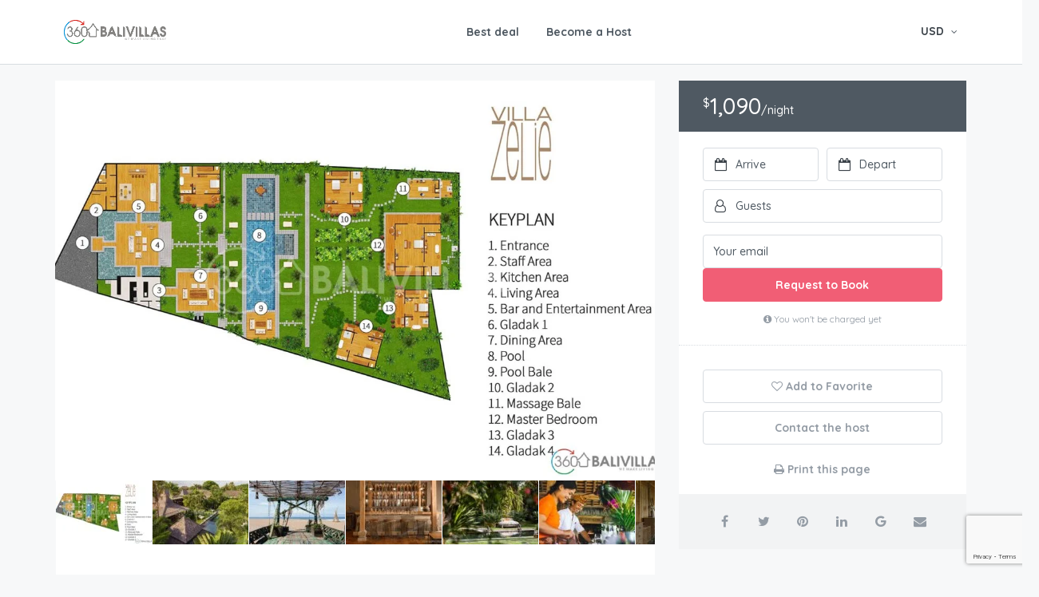

--- FILE ---
content_type: text/html; charset=UTF-8
request_url: https://360balivillas.com/listing/villa-zelie-4br/
body_size: 70869
content:
<!DOCTYPE html>
<html lang="en-US" xmlns:og="http://opengraphprotocol.org/schema/" xmlns:fb="http://www.facebook.com/2008/fbml">
<head>
	<meta name="generator" content="Ghost 4.31" />
<meta charset="UTF-8">
    	<meta name="viewport" content="width=device-width, initial-scale=1.0, maximum-scale=1.0, user-scalable=0" />
	<link rel="profile" href="http://gmpg.org/xfn/11">
	<link rel="pingback" href="https://360balivillas.com/lmx.php">

    	<meta name='robots' content='index, follow, max-image-preview:large, max-snippet:-1, max-video-preview:-1' />

	<!-- This site is optimized with the Yoast SEO plugin v20.4 - https://yoast.com/wordpress/plugins/seo/ -->
	<title>Villa Zelie (4BR) | Canggu Bali Villa for rent - 360BaliVillas</title>
	<meta name="description" content="Villa Zelie - 4 Bedrooms - Located on Jl. Pura Kayu Putih, Canggu - Just 1 minutes walk to the Kayu Putih Beach - price starts from USD 1090/night" />
	<link rel="canonical" href="https://360balivillas.com/listing/villa-zelie-4br/" />
	<meta property="og:locale" content="en_US" />
	<meta property="og:type" content="article" />
	<meta property="og:title" content="Villa Zelie (4BR) | Canggu Bali Villa for rent - 360BaliVillas" />
	<meta property="og:description" content="Villa Zelie - 4 Bedrooms - Located on Jl. Pura Kayu Putih, Canggu - Just 1 minutes walk to the Kayu Putih Beach - price starts from USD 1090/night" />
	<meta property="og:url" content="https://360balivillas.com/listing/villa-zelie-4br/" />
	<meta property="og:site_name" content="360 Bali Villas" />
	<meta property="article:modified_time" content="2022-10-21T04:21:12+00:00" />
	<meta property="og:image" content="https://360balivillas.com/lolok/2022/03/Villa-Zelie-Berawa-Bali-villa-for-rent-b.jpg" />
	<meta property="og:image:width" content="1440" />
	<meta property="og:image:height" content="900" />
	<meta property="og:image:type" content="image/jpeg" />
	<meta name="twitter:card" content="summary_large_image" />
	<script type="application/ld+json" class="yoast-schema-graph">{"@context":"https://schema.org","@graph":[{"@type":"WebPage","@id":"https://360balivillas.com/listing/villa-zelie-4br/","url":"https://360balivillas.com/listing/villa-zelie-4br/","name":"Villa Zelie (4BR) | Canggu Bali Villa for rent - 360BaliVillas","isPartOf":{"@id":"https://360balivillas.com/#website"},"primaryImageOfPage":{"@id":"https://360balivillas.com/listing/villa-zelie-4br/#primaryimage"},"image":{"@id":"https://360balivillas.com/listing/villa-zelie-4br/#primaryimage"},"thumbnailUrl":"https://360balivillas.com/lolok/2022/03/Villa-Zelie-Berawa-Bali-villa-for-rent-b.jpg","datePublished":"2022-03-05T23:11:35+00:00","dateModified":"2022-10-21T04:21:12+00:00","description":"Villa Zelie - 4 Bedrooms - Located on Jl. Pura Kayu Putih, Canggu - Just 1 minutes walk to the Kayu Putih Beach - price starts from USD 1090/night","breadcrumb":{"@id":"https://360balivillas.com/listing/villa-zelie-4br/#breadcrumb"},"inLanguage":"en-US","potentialAction":[{"@type":"ReadAction","target":["https://360balivillas.com/listing/villa-zelie-4br/"]}]},{"@type":"ImageObject","inLanguage":"en-US","@id":"https://360balivillas.com/listing/villa-zelie-4br/#primaryimage","url":"https://360balivillas.com/lolok/2022/03/Villa-Zelie-Berawa-Bali-villa-for-rent-b.jpg","contentUrl":"https://360balivillas.com/lolok/2022/03/Villa-Zelie-Berawa-Bali-villa-for-rent-b.jpg","width":1440,"height":900,"caption":"Villa-Zelie-Berawa-Bali-villa-for-rent-b"},{"@type":"BreadcrumbList","@id":"https://360balivillas.com/listing/villa-zelie-4br/#breadcrumb","itemListElement":[{"@type":"ListItem","position":1,"name":"Home","item":"https://360balivillas.com/"},{"@type":"ListItem","position":2,"name":"Listings","item":"https://360balivillas.com/listing/"},{"@type":"ListItem","position":3,"name":"Villa Zelie (4BR)"}]},{"@type":"WebSite","@id":"https://360balivillas.com/#website","url":"https://360balivillas.com/","name":"360 Bali Villas","description":"What you see is what you get","potentialAction":[{"@type":"SearchAction","target":{"@type":"EntryPoint","urlTemplate":"https://360balivillas.com/?s={search_term_string}"},"query-input":"required name=search_term_string"}],"inLanguage":"en-US"}]}</script>
	<!-- / Yoast SEO plugin. -->





<link rel='preconnect' href='https://fonts.gstatic.com' crossorigin />
<link rel="alternate" type="application/rss+xml" title="360 Bali Villas &raquo; Feed" href="https://360balivillas.com/feed/" />
<link rel="alternate" type="application/rss+xml" title="360 Bali Villas &raquo; Comments Feed" href="https://360balivillas.com/comments/feed/" />
<meta property="og:title" content="Villa Zelie (4BR)"/><meta property="og:type" content="article"/><meta property="og:url" content="https://360balivillas.com/listing/villa-zelie-4br/"/><meta property="og:site_name" content="360 Bali Villas"/><meta property="og:image" content="https://360balivillas.com/lolok/2022/03/Villa-Zelie-Berawa-Bali-villa-for-rent-b-300x188.jpg"/><style type="text/css">
img.wp-smiley,
img.emoji {
	display: inline !important;
	border: none !important;
	box-shadow: none !important;
	height: 1em !important;
	width: 1em !important;
	margin: 0 0.07em !important;
	vertical-align: -0.1em !important;
	background: none !important;
	padding: 0 !important;
}
</style>
	<link rel='stylesheet' href='https://360balivillas.com/ur/assets/css/sweetalert2/sweetalert2.min.css' type='text/css' media='all' />
<link rel='stylesheet' href='https://360balivillas.com/ur/assets/css/user-registration.css' type='text/css' media='all' />
<link rel='stylesheet' href='https://360balivillas.com/ur/assets/css/user-registration-smallscreen.css' type='text/css' media='only screen and (max-width: 768px)' />
<link rel='stylesheet' href='https://360balivillas.com/ur/assets/css/my-account-layout.css' type='text/css' media='all' />
<link rel='stylesheet' href='https://360balivillas.com/mlebu/css/dashicons.min.css' type='text/css' media='all' />
<link rel='stylesheet' href='https://360balivillas.com/mlebu/css/dist/block-library/style.min.css' type='text/css' media='all' />
<link rel='stylesheet' href='https://360balivillas.com/mlebu/css/classic-themes.min.css' type='text/css' media='all' />
<style id='global-styles-inline-css' type='text/css'>
body{--wp--preset--color--black: #000000;--wp--preset--color--cyan-bluish-gray: #abb8c3;--wp--preset--color--white: #ffffff;--wp--preset--color--pale-pink: #f78da7;--wp--preset--color--vivid-red: #cf2e2e;--wp--preset--color--luminous-vivid-orange: #ff6900;--wp--preset--color--luminous-vivid-amber: #fcb900;--wp--preset--color--light-green-cyan: #7bdcb5;--wp--preset--color--vivid-green-cyan: #00d084;--wp--preset--color--pale-cyan-blue: #8ed1fc;--wp--preset--color--vivid-cyan-blue: #0693e3;--wp--preset--color--vivid-purple: #9b51e0;--wp--preset--gradient--vivid-cyan-blue-to-vivid-purple: linear-gradient(135deg,rgba(6,147,227,1) 0%,rgb(155,81,224) 100%);--wp--preset--gradient--light-green-cyan-to-vivid-green-cyan: linear-gradient(135deg,rgb(122,220,180) 0%,rgb(0,208,130) 100%);--wp--preset--gradient--luminous-vivid-amber-to-luminous-vivid-orange: linear-gradient(135deg,rgba(252,185,0,1) 0%,rgba(255,105,0,1) 100%);--wp--preset--gradient--luminous-vivid-orange-to-vivid-red: linear-gradient(135deg,rgba(255,105,0,1) 0%,rgb(207,46,46) 100%);--wp--preset--gradient--very-light-gray-to-cyan-bluish-gray: linear-gradient(135deg,rgb(238,238,238) 0%,rgb(169,184,195) 100%);--wp--preset--gradient--cool-to-warm-spectrum: linear-gradient(135deg,rgb(74,234,220) 0%,rgb(151,120,209) 20%,rgb(207,42,186) 40%,rgb(238,44,130) 60%,rgb(251,105,98) 80%,rgb(254,248,76) 100%);--wp--preset--gradient--blush-light-purple: linear-gradient(135deg,rgb(255,206,236) 0%,rgb(152,150,240) 100%);--wp--preset--gradient--blush-bordeaux: linear-gradient(135deg,rgb(254,205,165) 0%,rgb(254,45,45) 50%,rgb(107,0,62) 100%);--wp--preset--gradient--luminous-dusk: linear-gradient(135deg,rgb(255,203,112) 0%,rgb(199,81,192) 50%,rgb(65,88,208) 100%);--wp--preset--gradient--pale-ocean: linear-gradient(135deg,rgb(255,245,203) 0%,rgb(182,227,212) 50%,rgb(51,167,181) 100%);--wp--preset--gradient--electric-grass: linear-gradient(135deg,rgb(202,248,128) 0%,rgb(113,206,126) 100%);--wp--preset--gradient--midnight: linear-gradient(135deg,rgb(2,3,129) 0%,rgb(40,116,252) 100%);--wp--preset--duotone--dark-grayscale: url('#wp-duotone-dark-grayscale');--wp--preset--duotone--grayscale: url('#wp-duotone-grayscale');--wp--preset--duotone--purple-yellow: url('#wp-duotone-purple-yellow');--wp--preset--duotone--blue-red: url('#wp-duotone-blue-red');--wp--preset--duotone--midnight: url('#wp-duotone-midnight');--wp--preset--duotone--magenta-yellow: url('#wp-duotone-magenta-yellow');--wp--preset--duotone--purple-green: url('#wp-duotone-purple-green');--wp--preset--duotone--blue-orange: url('#wp-duotone-blue-orange');--wp--preset--font-size--small: 13px;--wp--preset--font-size--medium: 20px;--wp--preset--font-size--large: 36px;--wp--preset--font-size--x-large: 42px;--wp--preset--spacing--20: 0.44rem;--wp--preset--spacing--30: 0.67rem;--wp--preset--spacing--40: 1rem;--wp--preset--spacing--50: 1.5rem;--wp--preset--spacing--60: 2.25rem;--wp--preset--spacing--70: 3.38rem;--wp--preset--spacing--80: 5.06rem;--wp--preset--shadow--natural: 6px 6px 9px rgba(0, 0, 0, 0.2);--wp--preset--shadow--deep: 12px 12px 50px rgba(0, 0, 0, 0.4);--wp--preset--shadow--sharp: 6px 6px 0px rgba(0, 0, 0, 0.2);--wp--preset--shadow--outlined: 6px 6px 0px -3px rgba(255, 255, 255, 1), 6px 6px rgba(0, 0, 0, 1);--wp--preset--shadow--crisp: 6px 6px 0px rgba(0, 0, 0, 1);}:where(.is-layout-flex){gap: 0.5em;}body .is-layout-flow > .alignleft{float: left;margin-inline-start: 0;margin-inline-end: 2em;}body .is-layout-flow > .alignright{float: right;margin-inline-start: 2em;margin-inline-end: 0;}body .is-layout-flow > .aligncenter{margin-left: auto !important;margin-right: auto !important;}body .is-layout-constrained > .alignleft{float: left;margin-inline-start: 0;margin-inline-end: 2em;}body .is-layout-constrained > .alignright{float: right;margin-inline-start: 2em;margin-inline-end: 0;}body .is-layout-constrained > .aligncenter{margin-left: auto !important;margin-right: auto !important;}body .is-layout-constrained > :where(:not(.alignleft):not(.alignright):not(.alignfull)){max-width: var(--wp--style--global--content-size);margin-left: auto !important;margin-right: auto !important;}body .is-layout-constrained > .alignwide{max-width: var(--wp--style--global--wide-size);}body .is-layout-flex{display: flex;}body .is-layout-flex{flex-wrap: wrap;align-items: center;}body .is-layout-flex > *{margin: 0;}:where(.wp-block-columns.is-layout-flex){gap: 2em;}.has-black-color{color: var(--wp--preset--color--black) !important;}.has-cyan-bluish-gray-color{color: var(--wp--preset--color--cyan-bluish-gray) !important;}.has-white-color{color: var(--wp--preset--color--white) !important;}.has-pale-pink-color{color: var(--wp--preset--color--pale-pink) !important;}.has-vivid-red-color{color: var(--wp--preset--color--vivid-red) !important;}.has-luminous-vivid-orange-color{color: var(--wp--preset--color--luminous-vivid-orange) !important;}.has-luminous-vivid-amber-color{color: var(--wp--preset--color--luminous-vivid-amber) !important;}.has-light-green-cyan-color{color: var(--wp--preset--color--light-green-cyan) !important;}.has-vivid-green-cyan-color{color: var(--wp--preset--color--vivid-green-cyan) !important;}.has-pale-cyan-blue-color{color: var(--wp--preset--color--pale-cyan-blue) !important;}.has-vivid-cyan-blue-color{color: var(--wp--preset--color--vivid-cyan-blue) !important;}.has-vivid-purple-color{color: var(--wp--preset--color--vivid-purple) !important;}.has-black-background-color{background-color: var(--wp--preset--color--black) !important;}.has-cyan-bluish-gray-background-color{background-color: var(--wp--preset--color--cyan-bluish-gray) !important;}.has-white-background-color{background-color: var(--wp--preset--color--white) !important;}.has-pale-pink-background-color{background-color: var(--wp--preset--color--pale-pink) !important;}.has-vivid-red-background-color{background-color: var(--wp--preset--color--vivid-red) !important;}.has-luminous-vivid-orange-background-color{background-color: var(--wp--preset--color--luminous-vivid-orange) !important;}.has-luminous-vivid-amber-background-color{background-color: var(--wp--preset--color--luminous-vivid-amber) !important;}.has-light-green-cyan-background-color{background-color: var(--wp--preset--color--light-green-cyan) !important;}.has-vivid-green-cyan-background-color{background-color: var(--wp--preset--color--vivid-green-cyan) !important;}.has-pale-cyan-blue-background-color{background-color: var(--wp--preset--color--pale-cyan-blue) !important;}.has-vivid-cyan-blue-background-color{background-color: var(--wp--preset--color--vivid-cyan-blue) !important;}.has-vivid-purple-background-color{background-color: var(--wp--preset--color--vivid-purple) !important;}.has-black-border-color{border-color: var(--wp--preset--color--black) !important;}.has-cyan-bluish-gray-border-color{border-color: var(--wp--preset--color--cyan-bluish-gray) !important;}.has-white-border-color{border-color: var(--wp--preset--color--white) !important;}.has-pale-pink-border-color{border-color: var(--wp--preset--color--pale-pink) !important;}.has-vivid-red-border-color{border-color: var(--wp--preset--color--vivid-red) !important;}.has-luminous-vivid-orange-border-color{border-color: var(--wp--preset--color--luminous-vivid-orange) !important;}.has-luminous-vivid-amber-border-color{border-color: var(--wp--preset--color--luminous-vivid-amber) !important;}.has-light-green-cyan-border-color{border-color: var(--wp--preset--color--light-green-cyan) !important;}.has-vivid-green-cyan-border-color{border-color: var(--wp--preset--color--vivid-green-cyan) !important;}.has-pale-cyan-blue-border-color{border-color: var(--wp--preset--color--pale-cyan-blue) !important;}.has-vivid-cyan-blue-border-color{border-color: var(--wp--preset--color--vivid-cyan-blue) !important;}.has-vivid-purple-border-color{border-color: var(--wp--preset--color--vivid-purple) !important;}.has-vivid-cyan-blue-to-vivid-purple-gradient-background{background: var(--wp--preset--gradient--vivid-cyan-blue-to-vivid-purple) !important;}.has-light-green-cyan-to-vivid-green-cyan-gradient-background{background: var(--wp--preset--gradient--light-green-cyan-to-vivid-green-cyan) !important;}.has-luminous-vivid-amber-to-luminous-vivid-orange-gradient-background{background: var(--wp--preset--gradient--luminous-vivid-amber-to-luminous-vivid-orange) !important;}.has-luminous-vivid-orange-to-vivid-red-gradient-background{background: var(--wp--preset--gradient--luminous-vivid-orange-to-vivid-red) !important;}.has-very-light-gray-to-cyan-bluish-gray-gradient-background{background: var(--wp--preset--gradient--very-light-gray-to-cyan-bluish-gray) !important;}.has-cool-to-warm-spectrum-gradient-background{background: var(--wp--preset--gradient--cool-to-warm-spectrum) !important;}.has-blush-light-purple-gradient-background{background: var(--wp--preset--gradient--blush-light-purple) !important;}.has-blush-bordeaux-gradient-background{background: var(--wp--preset--gradient--blush-bordeaux) !important;}.has-luminous-dusk-gradient-background{background: var(--wp--preset--gradient--luminous-dusk) !important;}.has-pale-ocean-gradient-background{background: var(--wp--preset--gradient--pale-ocean) !important;}.has-electric-grass-gradient-background{background: var(--wp--preset--gradient--electric-grass) !important;}.has-midnight-gradient-background{background: var(--wp--preset--gradient--midnight) !important;}.has-small-font-size{font-size: var(--wp--preset--font-size--small) !important;}.has-medium-font-size{font-size: var(--wp--preset--font-size--medium) !important;}.has-large-font-size{font-size: var(--wp--preset--font-size--large) !important;}.has-x-large-font-size{font-size: var(--wp--preset--font-size--x-large) !important;}
.wp-block-navigation a:where(:not(.wp-element-button)){color: inherit;}
:where(.wp-block-columns.is-layout-flex){gap: 2em;}
.wp-block-pullquote{font-size: 1.5em;line-height: 1.6;}
</style>
<link rel='stylesheet' href='https://360balivillas.com/rf/redux-core/assets/css/extendify-utilities.css' type='text/css' media='all' />
<link rel='stylesheet' href='https://360balivillas.com/7cf/includes/css/styles.css' type='text/css' media='all' />
<link rel='stylesheet' href='https://360balivillas.com/tempek/css/bootstrap.min.css' type='text/css' media='all' />
<link rel='stylesheet' href='https://360balivillas.com/tempek/css/bootstrap-select.min.css' type='text/css' media='all' />
<link rel='stylesheet' href='https://360balivillas.com/el/assets/lib/font-awesome/css/font-awesome.min.css' type='text/css' media='all' />
<link rel='stylesheet' href='https://360balivillas.com/tempek/css/fancybox-3.min.css' type='text/css' media='all' />
<link rel='stylesheet' href='https://360balivillas.com/tempek/css/slick.css' type='text/css' media='all' />
<link rel='stylesheet' href='https://360balivillas.com/tempek/css/slick-theme.css' type='text/css' media='all' />
<link rel='stylesheet' href='https://360balivillas.com/tempek/css/jquery-ui.css' type='text/css' media='all' />
<link rel='stylesheet' href='https://360balivillas.com/tempek/css/radio-checkbox.css' type='text/css' media='all' />
<link rel='stylesheet' href='https://360balivillas.com/tempek/css/main.min.css' type='text/css' media='all' />
<link rel='stylesheet' href='https://360balivillas.com/tempek/css/styling-options.min.css' type='text/css' media='all' />
<link rel='stylesheet' href='https://360balivillas.com/tempek/style.min.css' type='text/css' media='all' />
<style id='homey-style-inline-css' type='text/css'>

  body, address, li, dt, dd, .pac-container  {
    font-size: 14px;
    line-height: 24px;
    font-weight: 400;
    text-transform: none;
    letter-spacing: 0;
    font-family: Quicksand, sans-serif;
  }
  .woocommerce ul.products li.product .button {
    font-family: Quicksand, sans-serif;
    font-size: 14px; 
  }
  
    h1, h2, h3, h4, h5, h6, .banner-title {
      font-family: Quicksand, sans-serif;
      font-weight: 700;
      text-transform: inherit;
      text-align: inherit;
    }
    
    .navi > .main-menu > li > a,
    .account-loggedin,
    .login-register a {
      font-size: 14px;
      line-height: 80px;
      font-weight: 700;
      text-transform: none;
      font-family: Quicksand, sans-serif;
    }
    .menu-dropdown,
    .sub-menu li a,
    .navi .homey-megamenu-wrap > .sub-menu, 
    .listing-navi .homey-megamenu-wrap > .sub-menu,
    .account-dropdown ul > li a {
      font-size: 14px;
      line-height: 1;
      font-weight: 700;
      text-transform: none;
      font-family: Quicksand, sans-serif;
    }

    
    a,
    .primary-color,
    .btn-primary-outlined,
    .btn-link,
    .super-host-flag,
    .is-style-outline .wp-block-button__link,
    .woocommerce nav.woocommerce-pagination ul li a, 
    .woocommerce nav.woocommerce-pagination ul li span,
    .woocommerce-MyAccount-navigation ul li a:hover  {
      color: #f15e75;
    }
    .pagination > .active > a, 
    .pagination > .active > a:focus, 
    .pagination > .active > a:hover, 
    .pagination > .active > span, 
    .pagination > .active > span:focus, 
    .pagination > .active > span:hover,
    .btn-primary-outlined,
    .searchform button,
    .is-style-outline .wp-block-button__link,
    .wp-block-file .wp-block-file__button,
    .wp-block-search__button {
      border-color: #f15e75;
    }
    
    .pagination > .active > a, 
    .pagination > .active > a:focus, 
    .pagination > .active > a:hover, 
    .pagination > .active > span, 
    .pagination > .active > span:focus, 
    .pagination > .active > span:hover,
    .media-signal .signal-icon,
    .single-blog-article .meta-tags a,
    .title .circle-icon,
    .label-primary,
    .searchform button,
    .next-prev-block .prev-box, 
    .next-prev-block .next-box,
    .dropdown-menu>.active>a, .dropdown-menu>.active>a:focus, 
    .dropdown-menu>.active>a:hover,
    .tagcloud a,
    .title-section .avatar .super-host-icon,
    .wp-block-button__link,
    .wp-block-file .wp-block-file__button,
    .wp-block-search__button {
      background-color: #f15e75;
    }

    .slick-prev,
    .slick-next {
      color: #f15e75;
      border: 1px solid #f15e75;
      background-color: transparent;
    }
    .slick-prev:before,
    .slick-next:before {
      color: #f15e75;
    }
    .slick-prev:hover:before,
    .slick-next:hover:before,
    .top-gallery-section .slick-prev:before,
    .top-gallery-section .slick-next:before {
      color: #fff;
    }

    .header-slider .slick-prev,
    .header-slider .slick-next,
    .top-gallery-section .slick-prev,
    .top-gallery-section .slick-next {
      border: 1px solid #f15e75;
      background-color: #f15e75;
    }
    .nav-tabs > li.active > a {
      box-shadow: 0px -2px 0px 0px inset #f15e75;
    }
    .woocommerce nav.woocommerce-pagination ul li a:focus, 
    .woocommerce nav.woocommerce-pagination ul li a:hover, 
    .woocommerce nav.woocommerce-pagination ul li span.current {
      border: 1px solid #f15e75;
      background-color: #f15e75;
      color: #fff;
    }
    
    a:hover,
    a:focus,
    a:active,
    .btn-primary-outlined:focus,
    .crncy-lang-block > li:hover a,
    .crncy-lang-block .dropdown-menu li:hover {
      color: #f58d9d;
    }

    .pagination > li > a:hover,
    .pagination > li > span:hover,
    .table-hover > tbody > tr:hover,
    .search-auto-complete li:hover,
    .btn-primary-outlined:hover,
    .btn-primary-outlined:active,
    .item-tools .dropdown-menu > li > a:hover,
    .tagcloud a:hover,
    .pagination-main a:hover,
    .page-links a:hover,
    .wp-block-button__link:hover,
    .wp-block-file .wp-block-file__button:hover,
    .wp-block-search__button:hover {
      background-color: #f58d9d;
    }
    .pagination > li > a:hover,
    .pagination > li > span:hover,
    .pagination-main a:hover,
    .page-links a:hover,
    .wp-block-file .wp-block-file__button:hover,
    .wp-block-search__button:hover {
      border: 1px solid #f58d9d;
    }
    .is-style-outline .wp-block-button__link:hover  {
      border: 2px solid #f58d9d;
      color: #fff;
    }

    .slick-prev:focus, .slick-prev:active,
    .slick-next:focus,
    .slick-next:active {
      color: #f58d9d;
      border: 1px solid #f58d9d;
      background-color: transparent;
    }
    .slick-prev:hover,
    .slick-next:hover {
      background-color: #f58d9d;
      border: 1px solid #f58d9d;
      color: #fff;
    }

    .header-slider .slick-prev:focus,
    .header-slider .slick-next:active {
      border: 1px solid #f58d9d;
      background-color: #f58d9d;
    }
    .header-slider .slick-prev:hover,
    .header-slider .slick-next:hover {
      background-color: rgba(241, 94, 117, 0.65);
      border: 1px solid #f58d9d;
    }
    
    .secondary-color,
    .btn-secondary-outlined,
    .taber-nav li.active a,
    .saved-search-block .saved-search-icon,
    .block-title .help,
    .custom-actions .btn-action,
    .daterangepicker .input-mini.active + i,
    .daterangepicker td.in-range,
    .payment-list-detail-btn {
      color: #54c4d9;
    }

    .daterangepicker td.active,
    .daterangepicker td.active.end-date,
    .homy-progress-bar .progress-bar-inner,
    .fc-event,
    .property-calendar .current-day,
    .label-secondary,
    .wallet-label {
      background-color: #54c4d9;
    }

    .availability-section .search-calendar .days li.day-available.current-day {
      background-color: #54c4d9 !important;    
    }

    .daterangepicker .input-mini.active,
    .daterangepicker td.in-range,
    .msg-unread {
      background-color: rgba(84, 196, 217, 0.2);
    }

    .msgs-reply-list .msg-me {
      background-color: rgba(84, 196, 217, 0.1) !important;
    }

    .control input:checked ~ .control-text {
      color: #54c4d9;
    }
    .control input:checked ~ .control__indicator {
      background-color: #7ed2e2;
      border-color: #54c4d9;
    }

    .open > .btn-default.dropdown-toggle,
    .custom-actions .btn-action,
    .daterangepicker .input-mini.active,
    .msg-unread {
      border-color: #54c4d9;
    }

    .bootstrap-select .btn:focus,
    .bootstrap-select .btn:active {
      border-color: #54c4d9 !important;
    }
    .main-search-calendar-wrap .days li.selected, 
    .main-search-calendar-wrap .days li:hover:not(.day-disabled),
    .single-listing-booking-calendar-js .days li.selected,
    .single-listing-booking-calendar-js .days li:hover:not(.day-disabled) {
      background-color: #54c4d9 !important;
      color: #fff
    }
    .main-search-calendar-wrap .days li.in-between,
    .single-listing-booking-calendar-js .days li.in-between {
      background-color: rgba(84, 196, 217, 0.2)!important;
    }
    .single-listing-booking-calendar-js .days li.homey-not-available-for-booking:hover {
      background-color: transparent !important;
      color: #949ca5;
    }
    li.current-month.reservation_start.homey-not-available-for-booking:hover {
      background-color: #54c4d9 !important;
      color: #fff
    }
    .woocommerce span.onsale,
    .woocommerce ul.products li.product .button,
    .woocommerce #respond input#submit.alt, 
    .woocommerce a.button.alt, 
    .woocommerce button.button.alt, 
    .woocommerce input.button.alt,
    .woocommerce #review_form #respond .form-submit input,
    .woocommerce #respond input#submit, 
    .woocommerce a.button, 
    .woocommerce button.button, 
    .woocommerce input.button {
      color: #fff;
      background-color: #54c4d9;
      border-color: #54c4d9; 
    }
    .woocommerce ul.products li.product .button:focus,
    .woocommerce ul.products li.product .button:active,
    .woocommerce #respond input#submit.alt:focus, 
    .woocommerce a.button.alt:focus, 
    .woocommerce button.button.alt:focus, 
    .woocommerce input.button.alt:focus,
    .woocommerce #respond input#submit.alt:active, 
    .woocommerce a.button.alt:active, 
    .woocommerce button.button.alt:active, 
    .woocommerce input.button.alt:active,
    .woocommerce #review_form #respond .form-submit input:focus,
    .woocommerce #review_form #respond .form-submit input:active,
    .woocommerce #respond input#submit:active, 
    .woocommerce a.button:active, 
    .woocommerce button.button:active, 
    .woocommerce input.button:active,
    .woocommerce #respond input#submit:focus, 
    .woocommerce a.button:focus, 
    .woocommerce button.button:focus, 
    .woocommerce input.button:focus {
      color: #fff;
      background-color: #54c4d9;
      border-color: #54c4d9; 
    }
    .woocommerce ul.products li.product .button:hover,
    .woocommerce #respond input#submit.alt:hover, 
    .woocommerce a.button.alt:hover, 
    .woocommerce button.button.alt:hover, 
    .woocommerce input.button.alt:hover,
    .woocommerce #review_form #respond .form-submit input:hover,
    .woocommerce #respond input#submit:hover, 
    .woocommerce a.button:hover, 
    .woocommerce button.button:hover, 
    .woocommerce input.button:hover {
      color: #fff;
      background-color: #7ed2e2;
      border-color: #7ed2e2; 
    }
    
    .taber-nav li:hover a,
    .payment-list-detail-btn:hover,
    .payment-list-detail-btn:focus {
      color: #7ed2e2;
    }

    .header-comp-search .form-control:focus {
      background-color: rgba(84, 196, 217, 0.2);
    }

    .bootstrap-select.btn-group .dropdown-menu a:hover,
    .daterangepicker td.active:hover,
    .daterangepicker td.available:hover,
    .daterangepicker th.available:hover,
    .custom-actions .btn-action:hover,
    .calendar-table .prev:hover,
    .calendar-table .next:hover,
    .btn-secondary-outlined:hover,
    .btn-secondary-outlined:active,
    .btn-preview-listing:hover,
    .btn-preview-listing:active,
    .btn-preview-listing:focus,
    .btn-action:hover,
    .btn-action:active,
    .btn-action:focus {
      background-color: #7ed2e2;
    }

    .woocommerce #respond input#submit.alt:hover, 
    .woocommerce a.button.alt:hover, 
    .woocommerce button.button.alt:hover, 
    .woocommerce input.button.alt:hover,
    .woocommerce #respond input#submit:hover, 
    .woocommerce a.button:hover, 
    .woocommerce button.button:hover, 
    .woocommerce input.button:hover {
      background-color: #7ed2e2;
    }

    .form-control:focus,
    .open > .btn-default.dropdown-toggle:hover,
    .open > .btn-default.dropdown-toggle:focus,
    .open > .btn-default.dropdown-toggle:active,
    .header-comp-search .form-control:focus,
    .btn-secondary-outlined:hover,
    .btn-secondary-outlined:active,
    .btn-secondary-outlined:focus,
    .btn-preview-listing:hover,
    .btn-preview-listing:active,
    .btn-preview-listing:focus {
      border-color: #7ed2e2;
    }

    .bootstrap-select .btn:focus,
    .bootstrap-select .btn:active {
      border-color: #7ed2e2 !important;
    }
    
    body {
      background-color: #f7f8f9;
    }
    
    body,
    .fc button,
    .pagination > li > a,
    .pagination > li > span,
    .item-title-head .title a,
    .sidebar .widget .review-block .title a,
    .sidebar .widget .comment-block .title a,
    .adults-calculator .quantity-calculator input[disbaled],
    .children-calculator .quantity-calculator input[disbaled],
    .nav-tabs > li > a,
    .nav-tabs > li > a:hover,
    .nav-tabs > li > a:focus,
    .nav-tabs > li.active > a,
    .nav-tabs > li.active > a:hover,
    .nav-tabs > li.active > a:focus,
    .modal-login-form .forgot-password-text a,
    .modal-login-form .checkbox a,
    .bootstrap-select.btn-group .dropdown-menu a,
    .header-nav .social-icons a,
    .header-nav .crncy-lang-block > li span,
    .header-comp-logo h1,
    .item-list-view .item-user-image,
    .item-title-head .title a,
    .control,
    .blog-wrap h2 a,
    .banner-caption-side-search .banner-title, 
    .banner-caption-side-search .banner-subtitle,
    .widget_categories select,
    .widget_archive  select,
    .woocommerce ul.products li.product .price,
    .woocommerce div.product p.price, 
    .woocommerce div.product span.price,
    .woocommerce #reviews #comments ol.commentlist li .meta,
    .woocommerce-MyAccount-navigation ul li a {
      color: #3b4249;
    }

    .item-title-head .title a:hover,
    .sidebar .widget .review-block .title a:hover,
    .sidebar .widget .comment-block .title a:hover {
      color: rgba(79, 89, 98, 0.5);
    }
    
.homey-osm-cluster {
  background-image: url(https://360balivillas.com/media/2018/11/cluster-3.png);
  text-align: center;
  color: #fff;
  width: 47px;
  height: 47px;
  line-height: 47px;
}

    .transparent-header .navi > .main-menu > li > a,
    .transparent-header .account-loggedin,
    .transparent-header .header-mobile .login-register a,
    .transparent-header .header-mobile .btn-mobile-nav {
      color: #ffffff;
    }
    .transparent-header .navi > .main-menu > li > a:hover, .transparent-header .navi > .main-menu > li > a:active,
    .transparent-header .account-loggedin:hover,
    .transparent-header .account-loggedin:active,
    .transparent-header .login-register a:hover,
    .transparent-header .login-register a:active {
      color: #ffffff;
    }
    .transparent-header .navi > .main-menu > li > a:before {
      background-color: #ffffff;
    }
    .transparent-header .navi > .main-menu > li > a:before,
    .transparent-header .listing-navi > .main-menu > li > a:before {
      background-color: #ffffff;
    }
    .transparent-header .navi > .main-menu > li.active > a,
    .transparent-header .listing-navi > .main-menu > li.active > a {
      color: #ffffff;
    }
    .transparent-header .account-loggedin:before {
      background-color: #ffffff;
    }
    .transparent-header .navi .homey-megamenu-wrap,
    .transparent-header .listing-navi .homey-megamenu-wrap {
      background-color: #ffffff;
    }
    
    .header-nav {
      background-color: #ffffff;
      border-bottom: 1px solid #d8dce1;
    }

    .navi > .main-menu > li > a,
    .header-mobile .btn-mobile-nav {
      color: #4f5962;
    }
    .navi > .main-menu > li > a:hover, .navi > .main-menu > li > a:active,
    .navi .homey-megamenu-wrap > .sub-menu a:hover,
    .navi .homey-megamenu-wrap > .sub-menu a:active {
      color: #f15e75;
    }

    .navi > .main-menu > li > a:before,
    .listing-navi > .main-menu > li > a:before {
      background-color: #f15e75;
    }
    .navi > .main-menu > li.active > a,
    .listing-navi > .main-menu > li.active > a {
      color: #f15e75;
    }
    .navi .homey-megamenu-wrap,
    .listing-navi .homey-megamenu-wrap {
      background-color: #fff;
    }
    .banner-inner:before,
    .video-background:before {
      opacity: 0.5;
    }
    .page-template-template-splash .banner-inner:before,
    .page-template-template-splash .video-background:before {
      opacity: 0.35;
    }
    .top-banner-wrap {
     height: 600px
   }
   @media (max-width: 767px) {
    .top-banner-wrap {
     height: 300px
   }
 }

 .header-type-2 .top-inner-header,
 .header-type-3 .top-inner-header {
  background-color: #ffffff;
  border-bottom: 1px solid #d8dce1;
}

.header-type-2 .bottom-inner-header {
  background-color: #ffffff;
  border-bottom: 1px solid #d8dce1;
}

.header-type-3 .bottom-inner-header {
  background-color: #ffffff;
  border-bottom: 1px solid #d8dce1;
}
.login-register a,
.account-loggedin,
.account-login .login-register .fa {
  color: #4f5962;
  background-color: transparent;
}
.login-register a:hover, 
.login-register a:active,
.account-loggedin:hover,
.account-loggedin:active {
  color: #f15e75;
  background-color: transparent;
}
.account-loggedin:before {
  background-color: #f15e75;
}
.account-loggedin.active .account-dropdown {
  background-color: #ffffff
}
.account-dropdown ul > li a {
  color: #4f5962;
}
.account-dropdown ul > li a:hover {
  background-color: rgba(0,0,0,.15);
  color: #4f5962;
}
span.side-nav-trigger {
  color: #4f5962;
}
.transparent-header span.side-nav-trigger {
  color: #ffffff;
}
.top-inner-header .social-icons a {
  color: #4f5962;
}

    .navi .homey-megamenu-wrap > .sub-menu a,
    .listing-navi .homey-megamenu-wrap > .sub-menu a {
      color: #4f5962;
      background-color: #ffffff;
    }
    .navi .homey-megamenu-wrap > .sub-menu a:hover,
    .listing-navi .homey-megamenu-wrap > .sub-menu a:hover {
      color: #f15e75;
      background-color: #ffffff;
    }
    .header-nav .menu-dropdown a,
    .header-nav .sub-menu a {
      color: #4f5962;
      background-color: #ffffff;
      border-bottom: 1px solid #f7f7f7;
    }
    .header-nav .menu-dropdown a:hover,
    .header-nav .sub-menu a:hover {
      color: #f15e75;
      background-color: #ffffff;
    }
    .header-nav .menu-dropdown li.active > a,
    .header-nav .sub-menu li.active > a {
      color: #f15e75;
    }
    
    .btn-add-new-listing {
      color: #ffffff;
      background-color: #f15e75;
      border-color: #f15e75;
      font-size: 14px;
    }
    .btn-add-new-listing:focus {
      color: #ffffff;
      background-color: #f58d9d;
      border-color: #f58d9d;
    }
    .btn-add-new-listing:hover {
      color: #ffffff;
      background-color: #f58d9d;
      border-color: #f58d9d;
    }
    .btn-add-new-listing:active {
      color: #ffffff;
      background-color: #f58d9d;
      border-color: #f58d9d;
    } 
    
    .btn-primary,
    .post-password-form input[type='submit'],
    .wpcf7-submit,
    .gform_wrapper .button, .gform_button {
      color: #ffffff;
      background-color: #f15e75;
      border-color: #f15e75;
    }
    .btn-primary:focus,
    .btn-primary:active:focus,
    .post-password-form input[type='submit']:focus,
    .post-password-form input[type='submit']:active:focus,
    .wpcf7-submit:focus,
    .wpcf7-submit:active:focus,
    .gform_wrapper .button, .gform_button:focus,
    .gform_wrapper .button, .gform_button:active:focus {
      color: #ffffff;
      background-color: #f15e75;
      border-color: #f15e75;
    }
    .btn-primary:hover,
    .post-password-form input[type='submit']:hover,
    .wpcf7-submit:hover,
    .gform_wrapper .button, .gform_button:hover {
      color: #ffffff;
      background-color: #f58d9d;
      border-color: #f58d9d;
    }
    .btn-primary:active,
    .post-password-form input[type='submit']:active,
    .wpcf7-submit:active,
    .gform_wrapper .button, .gform_button:active {
      color: #ffffff;
      background-color: #f58d9d;
      border-color: #f58d9d;
    }

    .btn-secondary {
      color: #ffffff;
      background-color: #54c4d9;
      border-color: #54c4d9;
    }
    .btn-secondary:focus,
    .btn-secondary:active:focus {
      color: #ffffff;
      background-color: #54c4d9;
      border-color: #54c4d9;
    }
    .btn-secondary:hover {
      color: #ffffff;
      background-color: #7ed2e2;
      border-color: #7ed2e2;
    }
    .btn-secondary:active {
      color: #ffffff;
      background-color: #7ed2e2;
      border-color: #7ed2e2;
    }
    .btn-secondary-outlined,
    .btn-secondary-outlined:focus {
      color: #54c4d9;
      border-color: #54c4d9;
      background-color: transparent;
    } 
    .btn-secondary-outlined:hover {
      color: #ffffff;
      background-color: #7ed2e2;
      border-color: #7ed2e2;
    }
    .btn-secondary-outlined:hover:active {
      color: #ffffff;
      background-color: #7ed2e2;
      border-color: #7ed2e2;
    }
    
    .main-search {
      background-color: #ffffff;
    }
    
    .header-top-bar {
      background-color: #4f5962;
    }

    .social-icons a,
    .top-bar-inner,
    .top-bar-inner li {
      color: #ffffff;
    }

    .top-contact-address li {
      color: #ffffff;
    }
    .top-contact-address a {
      color: #ffffff;
    }
    .top-contact-address a:hover {
      color: rgba(255,255,255,0.8);
    }
    
    .header-comp-logo img {
      width: 128px;
      height: 30px;
    }
    .mobile-logo img {
      width: 128px;
      height: 30px;
    }
    
    .footer-top-wrap {
      background-color: #ffffff;
      color: #000000;
    }

    .footer-bottom-wrap,
    .footer-small {
      background-color: #ffffff;
      color: #000000;
    }

    .footer .social-icons a,
    .footer a,
    .footer .title a,
    .widget-latest-posts .post-author, 
    .widget-latest-posts .post-author a {
      color: #000000;
    }

    .footer .social-icons a:hover,
    .footer a:hover,
    .footer .title a:hover {
      color: #54c4d9;
    }

    .footer-copyright {
      color: #000000;
    }
    
    .label-featured {
      background-color: #54c4d9;
      color: #ffffff;
    }
    /* help classes
/* ----------------------------------------------------------- */
.big-text {
    font-size: 22px;
    line-height: 34px;
}
.medium-text {
    font-size: 18px;
    line-height: 30px;
}
.small-shadow .vc_single_image-img {
    box-shadow: 0 4px 10px 0px rgba(0,0,0,.1) !important;
}


.register_module_wrap {
    background-color: #fff;
    padding: 40px 40px 35px;
    border-radius: 6px;
}

.transparent-header .header-nav {
    background-color: #00000026;
}
</style>
<link rel='stylesheet' href='https://360balivillas.com/tempek/css/hide_radius.min.css' type='text/css' media='all' />
<link rel='stylesheet' href='https://unpkg.com/leaflet@1.7.1/dist/leaflet.css' type='text/css' media='all' />
<link rel='stylesheet' href='https://360balivillas.com/tempek/js/leafletCluster/MarkerCluster.css' type='text/css' media='all' />
<link rel='stylesheet' href='https://360balivillas.com/tempek/js/leafletCluster/MarkerCluster.Default.css' type='text/css' media='all' />
<link rel="preload" as="style" href="https://fonts.googleapis.com/css?family=Quicksand:300,400,500,600,700&#038;display=swap" /><link rel="stylesheet" href="https://fonts.googleapis.com/css?family=Quicksand:300,400,500,600,700&#038;display=swap" media="print" onload="this.media='all'"><noscript><link rel="stylesheet" href="https://fonts.googleapis.com/css?family=Quicksand:300,400,500,600,700&#038;display=swap" /></noscript><script type='text/javascript' src='https://360balivillas.com/mlebu/js/jquery/jquery.min.js?ver=3.6.4' id='jquery-core-js'></script>
<script type='text/javascript' src='https://360balivillas.com/mlebu/js/jquery/jquery-migrate.min.js?ver=3.4.0' id='jquery-migrate-js'></script>
<script type='text/javascript' src='https://unpkg.com/leaflet@1.7.1/dist/leaflet.js?ver=1.7.1' id='leaflet-js'></script>
<script type='text/javascript' src='https://360balivillas.com/tempek/js/leafletCluster/leaflet.markercluster.js?ver=1.4.0' id='leafletMarkerCluster-js'></script>
<link rel="https://api.w.org/" href="https://360balivillas.com/wp-json/" /><link rel="alternate" type="application/json" href="https://360balivillas.com/wp-json/wp/v2/listings/21031" /><link rel="EditURI" type="application/rsd+xml" title="RSD" href="https://360balivillas.com/lmx.php?rsd" />
<link rel="wlwmanifest" type="application/wlwmanifest+xml" href="https://360balivillas.com/mlebu/wlwmanifest.xml" />
<link rel='shortlink' href='https://360balivillas.com/?p=21031' />
<link rel="alternate" type="application/json+oembed" href="https://360balivillas.com/wp-json/oembed/1.0/embed?url=https%3A%2F%2F360balivillas.com%2Flisting%2Fvilla-zelie-4br%2F" />
<link rel="alternate" type="text/xml+oembed" href="https://360balivillas.com/wp-json/oembed/1.0/embed?url=https%3A%2F%2F360balivillas.com%2Flisting%2Fvilla-zelie-4br%2F&#038;format=xml" />
<!-- Favicon --><link rel="shortcut icon" href="https://360balivillas.com/lolok/2022/02/360-Bali-Villas-icon2-copy.png"><!-- Apple iPhone Icon --><link rel="apple-touch-icon-precomposed" href="https://360balivillas.com/lolok/2022/02/360-Bali-Villas-icon2-copy.png"><!-- Apple iPhone Retina Icon --><link rel="apple-touch-icon-precomposed" sizes="114x114" href="https://360balivillas.com/lolok/2022/02/360-Bali-Villas-icon2-copy.png"><!-- Apple iPhone Icon --><link rel="apple-touch-icon-precomposed" sizes="72x72" href="https://360balivillas.com/lolok/2022/02/360-Bali-Villas-icon2-copy.png"><style type="text/css">.recentcomments a{display:inline !important;padding:0 !important;margin:0 !important;}</style>		<style type="text/css" id="wp-custom-css">
			.btn-cal:hover {    
	color:white;
background-color: #d51316;
    border-color: #df282b;
}


.btn-cal {  
	color:white;
background-color: #e94f51;
    border-color: #df282b;
}
..btn-full-width2 {
padding-left: 0;
    padding-right: 0;
	margin-bottom:0;
}

.block-head .title span {
	text-transform: capitalize;
}

.title-section .avatar {
	top: 30px;
}

tr:nth-child(even) {
	background: #f7f7f7;
}

tr:nth-child(odd) {
	background: #e9e9e9;
}

.item-wrap .property-item {
border: solid 1px #adadad;	
}

#user-registration {
	box-shadow: none;
	margin: 0 0 30px 0;
}

.ur-frontend-form input[type="submit"] {
float: right;
color: #fff;
background-color: #85c341;
border-color: #78b238;
font-weight: 700;
line-height: 40px;
padding: 0 30px;
text-align: center;
border-radius: 4px;
font-size: 14px;
}

user-registration-profile-fields__field-wrapper {
	display: none;
}

.overlay-booking-btn .trigger-overlay {
	margin: 2px;
}


.overlay-booking-price sup {
    top: -0.5em;
    font-size: 50%;
}

.search-banner .search-destination input.form-control.on-focus {
	padding: 0px 5px 0px 5px;
}

.overlay-booking-btn .overlay-booking-price {
	font-size: 20px;
}

textarea.form-control, textarea.wpcf7-form-control {
	resize: none;
}

.item-grid-view .item-wrap {
	max-width: 380px;
}

.btn-consul{
    color: #ffffff;
    background-color: #10a50f;
    border-color: #0b9f09;
}

.btn-consul:hover{
	color: #ffffff;
    background-color: #5fd75e;
    border-color: #60b55f;
}

.btn-primary2:hover {
color: #ffffff;
background-color: #05a6af;
border-color: #05a6af;
}

.btn-primary2 {
color: #ffffff;
background-color: #05cad4;
border-color: #05a6af;
}

.btn-full-width2 {
padding-left: 0;
padding-right: 0;
margin-bottom: 10px;
	width:100%;
}

html[lang='ja'] div.blog-section.block {
	display: none;
}

html[lang='zh-hans'] div.blog-section.block {
	display: none;
}

.post-featured-image {
	display: none;
}

.footer-bottom-wrap, .footer-small {
	background-color: #f5f5f5;
}

.widget li a:before {
	display: none;
}

.wpml-ls-legacy-dropdown-click .wpml-ls-sub-menu a {
	padding:10px;
}

.wpml-ls-legacy-dropdown-click a.wpml-ls-item-toggle {
	padding:10px;
}

.mce-statusbar > .mce-container-body .mce-path {
	display: none;
}

.mce-toolbar-grp {
	padding: 0;
}

.mce-toolbar .mce-btn-group {
	display: none;
}

.wp-switch-editor {
	display: none;
}

.crncy-lang-block li:hover {
    background-color: #7b7b7b;
    border-color: #d8dce1;
}
.dropdown-menu-cur li{
	padding: 12px 18px;
  line-height: 18px;
}

.dropdown-menu-cur {
	background-color: #4f5962;
	position: absolute;
    top: 100%;
    z-index: 1000;
    display: none;
    float: left;
    min-width: 160px;
    padding: 5px 0;
    margin: 2px 0 0;
    list-style: none;
    font-size: 14px;
    text-align: left;
    border: 1px solid #ccc;
    border: 1px solid rgba(0,0,0,.15);
    border-radius: 4px;
    box-shadow: 0 6px 12px rgba(0,0,0,.175);
    background-clip: padding-box;
}

.listing-title {
	width:100%;
}

.midtrans-method {
	background: url(../img/cc-cards-midtrans.png) no-repeat 93% center;
}

.slick-slide .item-amenities .item-type {
	display: block;
}

.fa-trash-o {
	display:none;
}

.media-drag-drop {
	display: none;
}

@media (max-width: 480px) {
	.btn-consul{
	margin-top:10px;}
    .property-calendar > .homey_month_wrap > .days li, 
    .property-calendar-hourly > .homey_month_wrap > .days li {
        height: 0 !important;
    }
    .property-calendar > .homey_month_wrap > .days li.prev-month,
    .property-calendar > .homey_month_wrap > .days li.prev-month:after {
        padding-bottom: 0 !important;
    }
}

.promo {display: block;
    background-color: #fbfbfb;
    border-top: 1px solid #9c1239;
    text-align: center;
    color: #9c1239;
    padding: 5px;
font-size: 13px; }

.item-type {
	font-weight: 800;
	color: #f15e75;
}

/*Contact Form 7*/
#responsive-form{
	max-width:600px /*-- change this to get your desired form width --*/;
	margin:0 auto;
        width:100%;
}
.form-row{
	width: 100%;
}
.column-half, .column-full{
	float: left;
	position: relative;
	padding: 0.65rem;
	width:100%;
	-webkit-box-sizing: border-box;
        -moz-box-sizing: border-box;
        box-sizing: border-box;
}
.clearfix:after {
	content: "";
	display: table;
	clear: both;
}

/**---------------- Media query ----------------**/
@media only screen and (min-width: 48em) { 
	.column-half{
		width: 50%;
	}
}
.wpcf7-list-item {
  display: block;
width: 100%;
}
.wpcf7 input[type="text"], .wpcf7 input[type="email"], .wpcf7 input[type="tel"], .wpcf7 input[type="date"], .wpcf7 select, .wpcf7 textarea {
	width: 100%;
	padding: 8px;
	border: 1px solid #ccc;
    background-color:#fff;
	border-radius: 3px;
	-webkit-box-sizing: border-box;
	 -moz-box-sizing: border-box;
	      box-sizing: border-box
}
.wpcf7 input[type="text"]:focus{
	background: #fff;
}
.wpcf7-submit{
	float: right;
	background: #CA0002;
	color: #fff;
	text-transform: uppercase;
	border: none;
	padding: 8px 20px;
	cursor: pointer;
}
.wpcf7-submit:hover{
	background: #ff0000;
}
span.wpcf7-not-valid-tip{
	text-shadow: none;
	font-size: 12px;
	color: #fff;
	background: #ff0000;
	padding: 5px;
}
div.wpcf7-validation-errors { 
	text-shadow: none;
	border: transparent;
	background: #f9cd00;
	padding: 5px;
	color: #9C6533;
	text-align: center;
	margin: 0;
	font-size: 12px;
}
div.wpcf7-mail-sent-ok{
	text-align: center;
	text-shadow: none;
	padding: 5px;
	font-size: 12px;
	background: #59a80f;
	border-color: #59a80f;
	color: #fff;
	margin: 0;
}
#pesanan {
	position: relative;
    display: inline-block;
    vertical-align: middle;
}
@media only screen and (max-width: 600px) {
	#pesanan {
		display:none;
	}
}
		</style>
		</head>


<body class="listing-template-default single single-listing postid-21031 user-registration-page compare-property-active elementor-default elementor-kit-18337">
<svg xmlns="http://www.w3.org/2000/svg" viewBox="0 0 0 0" width="0" height="0" focusable="false" role="none" style="visibility: hidden; position: absolute; left: -9999px; overflow: hidden;" ><defs><filter id="wp-duotone-dark-grayscale"><feColorMatrix color-interpolation-filters="sRGB" type="matrix" values=" .299 .587 .114 0 0 .299 .587 .114 0 0 .299 .587 .114 0 0 .299 .587 .114 0 0 " /><feComponentTransfer color-interpolation-filters="sRGB" ><feFuncR type="table" tableValues="0 0.49803921568627" /><feFuncG type="table" tableValues="0 0.49803921568627" /><feFuncB type="table" tableValues="0 0.49803921568627" /><feFuncA type="table" tableValues="1 1" /></feComponentTransfer><feComposite in2="SourceGraphic" operator="in" /></filter></defs></svg><svg xmlns="http://www.w3.org/2000/svg" viewBox="0 0 0 0" width="0" height="0" focusable="false" role="none" style="visibility: hidden; position: absolute; left: -9999px; overflow: hidden;" ><defs><filter id="wp-duotone-grayscale"><feColorMatrix color-interpolation-filters="sRGB" type="matrix" values=" .299 .587 .114 0 0 .299 .587 .114 0 0 .299 .587 .114 0 0 .299 .587 .114 0 0 " /><feComponentTransfer color-interpolation-filters="sRGB" ><feFuncR type="table" tableValues="0 1" /><feFuncG type="table" tableValues="0 1" /><feFuncB type="table" tableValues="0 1" /><feFuncA type="table" tableValues="1 1" /></feComponentTransfer><feComposite in2="SourceGraphic" operator="in" /></filter></defs></svg><svg xmlns="http://www.w3.org/2000/svg" viewBox="0 0 0 0" width="0" height="0" focusable="false" role="none" style="visibility: hidden; position: absolute; left: -9999px; overflow: hidden;" ><defs><filter id="wp-duotone-purple-yellow"><feColorMatrix color-interpolation-filters="sRGB" type="matrix" values=" .299 .587 .114 0 0 .299 .587 .114 0 0 .299 .587 .114 0 0 .299 .587 .114 0 0 " /><feComponentTransfer color-interpolation-filters="sRGB" ><feFuncR type="table" tableValues="0.54901960784314 0.98823529411765" /><feFuncG type="table" tableValues="0 1" /><feFuncB type="table" tableValues="0.71764705882353 0.25490196078431" /><feFuncA type="table" tableValues="1 1" /></feComponentTransfer><feComposite in2="SourceGraphic" operator="in" /></filter></defs></svg><svg xmlns="http://www.w3.org/2000/svg" viewBox="0 0 0 0" width="0" height="0" focusable="false" role="none" style="visibility: hidden; position: absolute; left: -9999px; overflow: hidden;" ><defs><filter id="wp-duotone-blue-red"><feColorMatrix color-interpolation-filters="sRGB" type="matrix" values=" .299 .587 .114 0 0 .299 .587 .114 0 0 .299 .587 .114 0 0 .299 .587 .114 0 0 " /><feComponentTransfer color-interpolation-filters="sRGB" ><feFuncR type="table" tableValues="0 1" /><feFuncG type="table" tableValues="0 0.27843137254902" /><feFuncB type="table" tableValues="0.5921568627451 0.27843137254902" /><feFuncA type="table" tableValues="1 1" /></feComponentTransfer><feComposite in2="SourceGraphic" operator="in" /></filter></defs></svg><svg xmlns="http://www.w3.org/2000/svg" viewBox="0 0 0 0" width="0" height="0" focusable="false" role="none" style="visibility: hidden; position: absolute; left: -9999px; overflow: hidden;" ><defs><filter id="wp-duotone-midnight"><feColorMatrix color-interpolation-filters="sRGB" type="matrix" values=" .299 .587 .114 0 0 .299 .587 .114 0 0 .299 .587 .114 0 0 .299 .587 .114 0 0 " /><feComponentTransfer color-interpolation-filters="sRGB" ><feFuncR type="table" tableValues="0 0" /><feFuncG type="table" tableValues="0 0.64705882352941" /><feFuncB type="table" tableValues="0 1" /><feFuncA type="table" tableValues="1 1" /></feComponentTransfer><feComposite in2="SourceGraphic" operator="in" /></filter></defs></svg><svg xmlns="http://www.w3.org/2000/svg" viewBox="0 0 0 0" width="0" height="0" focusable="false" role="none" style="visibility: hidden; position: absolute; left: -9999px; overflow: hidden;" ><defs><filter id="wp-duotone-magenta-yellow"><feColorMatrix color-interpolation-filters="sRGB" type="matrix" values=" .299 .587 .114 0 0 .299 .587 .114 0 0 .299 .587 .114 0 0 .299 .587 .114 0 0 " /><feComponentTransfer color-interpolation-filters="sRGB" ><feFuncR type="table" tableValues="0.78039215686275 1" /><feFuncG type="table" tableValues="0 0.94901960784314" /><feFuncB type="table" tableValues="0.35294117647059 0.47058823529412" /><feFuncA type="table" tableValues="1 1" /></feComponentTransfer><feComposite in2="SourceGraphic" operator="in" /></filter></defs></svg><svg xmlns="http://www.w3.org/2000/svg" viewBox="0 0 0 0" width="0" height="0" focusable="false" role="none" style="visibility: hidden; position: absolute; left: -9999px; overflow: hidden;" ><defs><filter id="wp-duotone-purple-green"><feColorMatrix color-interpolation-filters="sRGB" type="matrix" values=" .299 .587 .114 0 0 .299 .587 .114 0 0 .299 .587 .114 0 0 .299 .587 .114 0 0 " /><feComponentTransfer color-interpolation-filters="sRGB" ><feFuncR type="table" tableValues="0.65098039215686 0.40392156862745" /><feFuncG type="table" tableValues="0 1" /><feFuncB type="table" tableValues="0.44705882352941 0.4" /><feFuncA type="table" tableValues="1 1" /></feComponentTransfer><feComposite in2="SourceGraphic" operator="in" /></filter></defs></svg><svg xmlns="http://www.w3.org/2000/svg" viewBox="0 0 0 0" width="0" height="0" focusable="false" role="none" style="visibility: hidden; position: absolute; left: -9999px; overflow: hidden;" ><defs><filter id="wp-duotone-blue-orange"><feColorMatrix color-interpolation-filters="sRGB" type="matrix" values=" .299 .587 .114 0 0 .299 .587 .114 0 0 .299 .587 .114 0 0 .299 .587 .114 0 0 " /><feComponentTransfer color-interpolation-filters="sRGB" ><feFuncR type="table" tableValues="0.098039215686275 1" /><feFuncG type="table" tableValues="0 0.66274509803922" /><feFuncB type="table" tableValues="0.84705882352941 0.41960784313725" /><feFuncA type="table" tableValues="1 1" /></feComponentTransfer><feComposite in2="SourceGraphic" operator="in" /></filter></defs></svg>

<div class="nav-area header-type-1 no-cache-1769908744">
    <!-- top bar -->
    
    <!-- desktop nav -->
    <header id="homey_nav_sticky" class="header-nav hidden-sm hidden-xs no-cache-1769908744" data-sticky="1">
        <div class="container">
            <div class="header-inner table-block">
                <div class="header-comp-logo">
                    
<a class="homey_logo" href="https://360balivillas.com/">
			<img width="501" height="111" src="https://360balivillas.com/lolok/2022/02/360-Bali-Villas-Logo-Header-2022.png" alt="360 Bali Villas" title="360 Bali Villas - What you see is what you get">
	</a>
                </div>

                <div class="header-comp-nav text-center">
                                    <nav class="navi">
    <ul id="main-menu" class="main-menu"><li id="menu-item-18987" class="menu-item menu-item-type-post_type menu-item-object-page menu-item-18987"><a href="https://360balivillas.com/best-deal/">Best deal</a></li>
<li id="menu-item-18949" class="menu-item menu-item-type-post_type menu-item-object-page menu-item-18949"><a href="https://360balivillas.com/become-a-host/">Become a Host</a></li>
</ul></nav>                                </div>
            
                                <div class="header-comp-right no-cache-1769908744">
                    <div class="account-login">

	    <ul class="login-register list-inline">
    	<ul class="crncy-lang-block list-unstyled"><li class="currency-menu"><a class="dropdown-toggle homey-selected-currency" data-toggle="dropdown" aria-haspopup="true" aria-expanded="true" role="button" id="crn-dropdown"><span>USD</span> <i class="fa fa-angle-down"></i></a><ul id="homey-currency-switcher-list" class="dropdown-menu" aria-labelledby="crn-dropdown"><li data-currency-code="AUD">AUD</li><li data-currency-code="EUR">EUR</li><li data-currency-code="HKD">HKD</li><li data-currency-code="JPY">JPY</li><li data-currency-code="RUB">RUB</li><li data-currency-code="GBP">GBP</li><li data-currency-code="SGD">SGD</li><li data-currency-code="IDR">IDR</li><li data-currency-code="USD">USD</li></ul></li></ul>    	
    	    	
    	    </ul>
        
    </div>                </div>
                
            </div>
        </div>
    </header>
    <!-- mobile header -->
    <header id="homey_nav_sticky_mobile" class="header-nav header-mobile hidden-md hidden-lg no-cache-1769908744" data-sticky="1">
<div class="header-mobile-wrap no-cache-1769908744">
<div class="container">
<div class="row">
<div class="col-xs-3">
<button type="button" class="btn btn-mobile-nav mobile-main-nav" data-toggle="collapse" data-target="#mobile-nav" aria-expanded="false">
<i class="fa fa-bars" aria-hidden="true"></i>
</button>
</div>
<div class="col-xs-6">
<div class="mobile-logo text-center">
<a href="https://360balivillas.com/">
<img width="501" height="111" src="https://360balivillas.com/lolok/2022/02/360-Bali-Villas-Logo-Header-2022.png" alt="360 Bali Villas" title="360 Bali Villas - What you see is what you get">
</a>
</div>
</div>
<div class="col-xs-3">
<div class="user-menu text-right">
<button type="button" class="btn btn-mobile-nav user-mobile-nav" data-toggle="collapse" data-target="#user-nav" aria-expanded="false">
<i class="fa fa-user-circle-o" aria-hidden="true"></i>
<span class="user-alert" style="display: none;"></span></button>
</div>
</div>
</div>
</div>
</div>
<div class="container no-cache-1769908744">
<div class="row">
<div class="mobile-nav-wrap">
<nav id="mobile-nav" class="nav-dropdown main-nav-dropdown collapse navbar-collapse">
    <ul id="mobile-menu" class="mobile-menu"><li class="menu-item menu-item-type-post_type menu-item-object-page menu-item-18987"><a href="https://360balivillas.com/best-deal/">Best deal</a></li>
<li class="menu-item menu-item-type-post_type menu-item-object-page menu-item-18949"><a href="https://360balivillas.com/become-a-host/">Become a Host</a></li>
</ul></nav></div>
</div>
</div>
<div class="container no-cache-1769908744">
<div class="row">
<div class="user-nav-wrap">

<nav id="user-nav" class="nav-dropdown main-nav-dropdown collapse navbar-collapse">
<ul>
<li>
<a href="#" data-toggle="modal" data-target="#modal-login">
<span data-toggle="collapse" data-target="#user-nav">Login</span>
</a>
</li>
</ul>
</nav>
</div>
</div>
</div>
</header>
    </div>



<div id="section-body">
	

<div id="has_social_account" style="display: none" data-has-social-account=""></div>

<section class="main-content-area detail-property-page detail-property-page-v2">
    <div class="container">
        <div class="row">
            <div class="col-xs-12 col-sm-12 col-md-8 col-lg-8">
                <div class="content-area">
                        <div class="top-gallery-section">
        <div class="listing-slider">
                            <div>
                    <a data-lazy="https://360balivillas.com/lolok/2022/03/Villa-Zelie-Berawa-Bali-villa-for-rent-a.jpg" href="https://360balivillas.com/lolok/2022/03/Villa-Zelie-Berawa-Bali-villa-for-rent-a.jpg" class="swipebox">
<img width="1140" height="760" data-fancy-image-index="0" class="img-responsive fanboxTopGallery-item" src="https://360balivillas.com/lolok/2022/03/Villa-Zelie-Berawa-Bali-villa-for-rent-a-1140x760.jpg" alt="Villa-Zelie-Berawa-Bali-villa-for-rent-a">
</a>
</div>
                <div>
                    <a data-lazy="https://360balivillas.com/lolok/2022/03/Villa-Zelie-Berawa-Bali-villa-for-rent-b.jpg" href="https://360balivillas.com/lolok/2022/03/Villa-Zelie-Berawa-Bali-villa-for-rent-b.jpg" class="swipebox">
<img width="1140" height="760" data-fancy-image-index="1" class="img-responsive fanboxTopGallery-item" src="https://360balivillas.com/lolok/2022/03/Villa-Zelie-Berawa-Bali-villa-for-rent-b-1140x760.jpg" alt="Villa-Zelie-Berawa-Bali-villa-for-rent-b">
</a>
</div>
                <div>
                    <a data-lazy="https://360balivillas.com/lolok/2022/03/Villa-Zelie-Berawa-Bali-villa-for-rent-c.jpg" href="https://360balivillas.com/lolok/2022/03/Villa-Zelie-Berawa-Bali-villa-for-rent-c.jpg" class="swipebox">
<img width="1140" height="760" data-fancy-image-index="2" class="img-responsive fanboxTopGallery-item" src="https://360balivillas.com/lolok/2022/03/Villa-Zelie-Berawa-Bali-villa-for-rent-c-1140x760.jpg" alt="Villa-Zelie-Berawa-Bali-villa-for-rent-c">
</a>
</div>
                <div>
                    <a data-lazy="https://360balivillas.com/lolok/2022/03/Villa-Zelie-Berawa-Bali-villa-for-rent-d.jpg" href="https://360balivillas.com/lolok/2022/03/Villa-Zelie-Berawa-Bali-villa-for-rent-d.jpg" class="swipebox">
<img width="1140" height="760" data-fancy-image-index="3" class="img-responsive fanboxTopGallery-item" src="https://360balivillas.com/lolok/2022/03/Villa-Zelie-Berawa-Bali-villa-for-rent-d-1140x760.jpg" alt="Villa-Zelie-Berawa-Bali-villa-for-rent-d">
</a>
</div>
                <div>
                    <a data-lazy="https://360balivillas.com/lolok/2022/03/Villa-Zelie-Berawa-Bali-villa-for-rent-e.jpg" href="https://360balivillas.com/lolok/2022/03/Villa-Zelie-Berawa-Bali-villa-for-rent-e.jpg" class="swipebox">
<img width="1140" height="760" data-fancy-image-index="4" class="img-responsive fanboxTopGallery-item" src="https://360balivillas.com/lolok/2022/03/Villa-Zelie-Berawa-Bali-villa-for-rent-e-1140x760.jpg" alt="Villa-Zelie-Berawa-Bali-villa-for-rent-e">
</a>
</div>
                <div>
                    <a data-lazy="https://360balivillas.com/lolok/2022/03/Villa-Zelie-Berawa-Bali-villa-for-rent-f.jpg" href="https://360balivillas.com/lolok/2022/03/Villa-Zelie-Berawa-Bali-villa-for-rent-f.jpg" class="swipebox">
<img width="1140" height="760" data-fancy-image-index="5" class="img-responsive fanboxTopGallery-item" src="https://360balivillas.com/lolok/2022/03/Villa-Zelie-Berawa-Bali-villa-for-rent-f-1140x760.jpg" alt="Villa-Zelie-Berawa-Bali-villa-for-rent-f">
</a>
</div>
                <div>
                    <a data-lazy="https://360balivillas.com/lolok/2022/03/Villa-Zelie-Berawa-Bali-villa-for-rent-g.jpg" href="https://360balivillas.com/lolok/2022/03/Villa-Zelie-Berawa-Bali-villa-for-rent-g.jpg" class="swipebox">
<img width="1140" height="760" data-fancy-image-index="6" class="img-responsive fanboxTopGallery-item" src="https://360balivillas.com/lolok/2022/03/Villa-Zelie-Berawa-Bali-villa-for-rent-g-1140x760.jpg" alt="Villa-Zelie-Berawa-Bali-villa-for-rent-g">
</a>
</div>
                <div>
                    <a data-lazy="https://360balivillas.com/lolok/2022/03/Villa-Zelie-Berawa-Bali-villa-for-rent-h.jpg" href="https://360balivillas.com/lolok/2022/03/Villa-Zelie-Berawa-Bali-villa-for-rent-h.jpg" class="swipebox">
<img width="1140" height="760" data-fancy-image-index="7" class="img-responsive fanboxTopGallery-item" src="https://360balivillas.com/lolok/2022/03/Villa-Zelie-Berawa-Bali-villa-for-rent-h-1140x760.jpg" alt="Villa-Zelie-Berawa-Bali-villa-for-rent-h">
</a>
</div>
                <div>
                    <a data-lazy="https://360balivillas.com/lolok/2022/03/Villa-Zelie-Berawa-Bali-villa-for-rent-i.jpg" href="https://360balivillas.com/lolok/2022/03/Villa-Zelie-Berawa-Bali-villa-for-rent-i.jpg" class="swipebox">
<img width="1140" height="760" data-fancy-image-index="8" class="img-responsive fanboxTopGallery-item" src="https://360balivillas.com/lolok/2022/03/Villa-Zelie-Berawa-Bali-villa-for-rent-i-1140x760.jpg" alt="Villa-Zelie-Berawa-Bali-villa-for-rent-i">
</a>
</div>
                <div>
                    <a data-lazy="https://360balivillas.com/lolok/2022/03/Villa-Zelie-Berawa-Bali-villa-for-rent-j.jpg" href="https://360balivillas.com/lolok/2022/03/Villa-Zelie-Berawa-Bali-villa-for-rent-j.jpg" class="swipebox">
<img width="1140" height="760" data-fancy-image-index="9" class="img-responsive fanboxTopGallery-item" src="https://360balivillas.com/lolok/2022/03/Villa-Zelie-Berawa-Bali-villa-for-rent-j-1140x760.jpg" alt="Villa-Zelie-Berawa-Bali-villa-for-rent-j">
</a>
</div>
                <div>
                    <a data-lazy="https://360balivillas.com/lolok/2022/03/Villa-Zelie-Berawa-Bali-villa-for-rent-k.jpg" href="https://360balivillas.com/lolok/2022/03/Villa-Zelie-Berawa-Bali-villa-for-rent-k.jpg" class="swipebox">
<img width="1140" height="760" data-fancy-image-index="10" class="img-responsive fanboxTopGallery-item" src="https://360balivillas.com/lolok/2022/03/Villa-Zelie-Berawa-Bali-villa-for-rent-k-1140x760.jpg" alt="Villa-Zelie-Berawa-Bali-villa-for-rent-k">
</a>
</div>
                <div>
                    <a data-lazy="https://360balivillas.com/lolok/2022/03/Villa-Zelie-Berawa-Bali-villa-for-rent-l.jpg" href="https://360balivillas.com/lolok/2022/03/Villa-Zelie-Berawa-Bali-villa-for-rent-l.jpg" class="swipebox">
<img width="1140" height="760" data-fancy-image-index="11" class="img-responsive fanboxTopGallery-item" src="https://360balivillas.com/lolok/2022/03/Villa-Zelie-Berawa-Bali-villa-for-rent-l-1140x760.jpg" alt="Villa-Zelie-Berawa-Bali-villa-for-rent-l">
</a>
</div>
                <div>
                    <a data-lazy="https://360balivillas.com/lolok/2022/03/Villa-Zelie-Berawa-Bali-villa-for-rent-m.jpg" href="https://360balivillas.com/lolok/2022/03/Villa-Zelie-Berawa-Bali-villa-for-rent-m.jpg" class="swipebox">
<img width="1140" height="760" data-fancy-image-index="12" class="img-responsive fanboxTopGallery-item" src="https://360balivillas.com/lolok/2022/03/Villa-Zelie-Berawa-Bali-villa-for-rent-m-1140x760.jpg" alt="Villa-Zelie-Berawa-Bali-villa-for-rent-m">
</a>
</div>
                <div>
                    <a data-lazy="https://360balivillas.com/lolok/2022/03/Villa-Zelie-Berawa-Bali-villa-for-rent-n.jpg" href="https://360balivillas.com/lolok/2022/03/Villa-Zelie-Berawa-Bali-villa-for-rent-n.jpg" class="swipebox">
<img width="1140" height="760" data-fancy-image-index="13" class="img-responsive fanboxTopGallery-item" src="https://360balivillas.com/lolok/2022/03/Villa-Zelie-Berawa-Bali-villa-for-rent-n-1140x760.jpg" alt="Villa-Zelie-Berawa-Bali-villa-for-rent-n">
</a>
</div>
                <div>
                    <a data-lazy="https://360balivillas.com/lolok/2022/03/Villa-Zelie-Berawa-Bali-villa-for-rent-o.jpg" href="https://360balivillas.com/lolok/2022/03/Villa-Zelie-Berawa-Bali-villa-for-rent-o.jpg" class="swipebox">
<img width="1140" height="760" data-fancy-image-index="14" class="img-responsive fanboxTopGallery-item" src="https://360balivillas.com/lolok/2022/03/Villa-Zelie-Berawa-Bali-villa-for-rent-o-1140x760.jpg" alt="Villa-Zelie-Berawa-Bali-villa-for-rent-o">
</a>
</div>
                <div>
                    <a data-lazy="https://360balivillas.com/lolok/2022/03/Villa-Zelie-Berawa-Bali-villa-for-rent-p.jpg" href="https://360balivillas.com/lolok/2022/03/Villa-Zelie-Berawa-Bali-villa-for-rent-p.jpg" class="swipebox">
<img width="1140" height="760" data-fancy-image-index="15" class="img-responsive fanboxTopGallery-item" src="https://360balivillas.com/lolok/2022/03/Villa-Zelie-Berawa-Bali-villa-for-rent-p-1140x760.jpg" alt="Villa-Zelie-Berawa-Bali-villa-for-rent-p">
</a>
</div>
</div>
<div class="listing-slider-nav">
<div>
<img width="120" height="80" class="img-responsive" data-lazy="https://360balivillas.com/lolok/2022/03/Villa-Zelie-Berawa-Bali-villa-for-rent-a-120x80.jpg" src="https://360balivillas.com/lolok/2022/03/Villa-Zelie-Berawa-Bali-villa-for-rent-a-120x80.jpg" alt="Villa-Zelie-Berawa-Bali-villa-for-rent-a">
</div>
<div>
<img width="120" height="80" class="img-responsive" data-lazy="https://360balivillas.com/lolok/2022/03/Villa-Zelie-Berawa-Bali-villa-for-rent-b-120x80.jpg" src="https://360balivillas.com/lolok/2022/03/Villa-Zelie-Berawa-Bali-villa-for-rent-b-120x80.jpg" alt="Villa-Zelie-Berawa-Bali-villa-for-rent-b">
</div>
<div>
<img width="120" height="80" class="img-responsive" data-lazy="https://360balivillas.com/lolok/2022/03/Villa-Zelie-Berawa-Bali-villa-for-rent-c-120x80.jpg" src="https://360balivillas.com/lolok/2022/03/Villa-Zelie-Berawa-Bali-villa-for-rent-c-120x80.jpg" alt="Villa-Zelie-Berawa-Bali-villa-for-rent-c">
</div>
<div>
<img width="120" height="80" class="img-responsive" data-lazy="https://360balivillas.com/lolok/2022/03/Villa-Zelie-Berawa-Bali-villa-for-rent-d-120x80.jpg" src="https://360balivillas.com/lolok/2022/03/Villa-Zelie-Berawa-Bali-villa-for-rent-d-120x80.jpg" alt="Villa-Zelie-Berawa-Bali-villa-for-rent-d">
</div>
<div>
<img width="120" height="80" class="img-responsive" data-lazy="https://360balivillas.com/lolok/2022/03/Villa-Zelie-Berawa-Bali-villa-for-rent-e-120x80.jpg" src="https://360balivillas.com/lolok/2022/03/Villa-Zelie-Berawa-Bali-villa-for-rent-e-120x80.jpg" alt="Villa-Zelie-Berawa-Bali-villa-for-rent-e">
</div>
<div>
<img width="120" height="80" class="img-responsive" data-lazy="https://360balivillas.com/lolok/2022/03/Villa-Zelie-Berawa-Bali-villa-for-rent-f-120x80.jpg" src="https://360balivillas.com/lolok/2022/03/Villa-Zelie-Berawa-Bali-villa-for-rent-f-120x80.jpg" alt="Villa-Zelie-Berawa-Bali-villa-for-rent-f">
</div>
<div>
<img width="120" height="80" class="img-responsive" data-lazy="https://360balivillas.com/lolok/2022/03/Villa-Zelie-Berawa-Bali-villa-for-rent-g-120x80.jpg" src="https://360balivillas.com/lolok/2022/03/Villa-Zelie-Berawa-Bali-villa-for-rent-g-120x80.jpg" alt="Villa-Zelie-Berawa-Bali-villa-for-rent-g">
</div>
<div>
<img width="120" height="80" class="img-responsive" data-lazy="https://360balivillas.com/lolok/2022/03/Villa-Zelie-Berawa-Bali-villa-for-rent-h-120x80.jpg" src="https://360balivillas.com/lolok/2022/03/Villa-Zelie-Berawa-Bali-villa-for-rent-h-120x80.jpg" alt="Villa-Zelie-Berawa-Bali-villa-for-rent-h">
</div>
<div>
<img width="120" height="80" class="img-responsive" data-lazy="https://360balivillas.com/lolok/2022/03/Villa-Zelie-Berawa-Bali-villa-for-rent-i-120x80.jpg" src="https://360balivillas.com/lolok/2022/03/Villa-Zelie-Berawa-Bali-villa-for-rent-i-120x80.jpg" alt="Villa-Zelie-Berawa-Bali-villa-for-rent-i">
</div>
<div>
<img width="120" height="80" class="img-responsive" data-lazy="https://360balivillas.com/lolok/2022/03/Villa-Zelie-Berawa-Bali-villa-for-rent-j-120x80.jpg" src="https://360balivillas.com/lolok/2022/03/Villa-Zelie-Berawa-Bali-villa-for-rent-j-120x80.jpg" alt="Villa-Zelie-Berawa-Bali-villa-for-rent-j">
</div>
<div>
<img width="120" height="80" class="img-responsive" data-lazy="https://360balivillas.com/lolok/2022/03/Villa-Zelie-Berawa-Bali-villa-for-rent-k-120x80.jpg" src="https://360balivillas.com/lolok/2022/03/Villa-Zelie-Berawa-Bali-villa-for-rent-k-120x80.jpg" alt="Villa-Zelie-Berawa-Bali-villa-for-rent-k">
</div>
<div>
<img width="120" height="80" class="img-responsive" data-lazy="https://360balivillas.com/lolok/2022/03/Villa-Zelie-Berawa-Bali-villa-for-rent-l-120x80.jpg" src="https://360balivillas.com/lolok/2022/03/Villa-Zelie-Berawa-Bali-villa-for-rent-l-120x80.jpg" alt="Villa-Zelie-Berawa-Bali-villa-for-rent-l">
</div>
<div>
<img width="120" height="80" class="img-responsive" data-lazy="https://360balivillas.com/lolok/2022/03/Villa-Zelie-Berawa-Bali-villa-for-rent-m-120x80.jpg" src="https://360balivillas.com/lolok/2022/03/Villa-Zelie-Berawa-Bali-villa-for-rent-m-120x80.jpg" alt="Villa-Zelie-Berawa-Bali-villa-for-rent-m">
</div>
<div>
<img width="120" height="80" class="img-responsive" data-lazy="https://360balivillas.com/lolok/2022/03/Villa-Zelie-Berawa-Bali-villa-for-rent-n-120x80.jpg" src="https://360balivillas.com/lolok/2022/03/Villa-Zelie-Berawa-Bali-villa-for-rent-n-120x80.jpg" alt="Villa-Zelie-Berawa-Bali-villa-for-rent-n">
</div>
<div>
<img width="120" height="80" class="img-responsive" data-lazy="https://360balivillas.com/lolok/2022/03/Villa-Zelie-Berawa-Bali-villa-for-rent-o-120x80.jpg" src="https://360balivillas.com/lolok/2022/03/Villa-Zelie-Berawa-Bali-villa-for-rent-o-120x80.jpg" alt="Villa-Zelie-Berawa-Bali-villa-for-rent-o">
</div>
<div>
<img width="120" height="80" class="img-responsive" data-lazy="https://360balivillas.com/lolok/2022/03/Villa-Zelie-Berawa-Bali-villa-for-rent-p-120x80.jpg" src="https://360balivillas.com/lolok/2022/03/Villa-Zelie-Berawa-Bali-villa-for-rent-p-120x80.jpg" alt="Villa-Zelie-Berawa-Bali-villa-for-rent-p">
</div>
</div>
</div>
<a style="display:none;" href="https://360balivillas.com/lolok/2022/03/Villa-Zelie-Berawa-Bali-villa-for-rent-a.jpg" class="fanboxTopGallery">
                <img width="1140" height="760" class="img-responsive" data-lazy="https://360balivillas.com/lolok/2022/03/Villa-Zelie-Berawa-Bali-villa-for-rent-a-1140x760.jpg" src="https://360balivillas.com/lolok/2022/03/Villa-Zelie-Berawa-Bali-villa-for-rent-a-1140x760.jpg" alt="Villa-Zelie-Berawa-Bali-villa-for-rent-a">
            </a><a style="display:none;" href="https://360balivillas.com/lolok/2022/03/Villa-Zelie-Berawa-Bali-villa-for-rent-b.jpg" class="fanboxTopGallery">
                <img width="1140" height="760" class="img-responsive" data-lazy="https://360balivillas.com/lolok/2022/03/Villa-Zelie-Berawa-Bali-villa-for-rent-b-1140x760.jpg" src="https://360balivillas.com/lolok/2022/03/Villa-Zelie-Berawa-Bali-villa-for-rent-b-1140x760.jpg" alt="Villa-Zelie-Berawa-Bali-villa-for-rent-b">
            </a><a style="display:none;" href="https://360balivillas.com/lolok/2022/03/Villa-Zelie-Berawa-Bali-villa-for-rent-c.jpg" class="fanboxTopGallery">
                <img width="1140" height="760" class="img-responsive" data-lazy="https://360balivillas.com/lolok/2022/03/Villa-Zelie-Berawa-Bali-villa-for-rent-c-1140x760.jpg" src="https://360balivillas.com/lolok/2022/03/Villa-Zelie-Berawa-Bali-villa-for-rent-c-1140x760.jpg" alt="Villa-Zelie-Berawa-Bali-villa-for-rent-c">
            </a><a style="display:none;" href="https://360balivillas.com/lolok/2022/03/Villa-Zelie-Berawa-Bali-villa-for-rent-d.jpg" class="fanboxTopGallery">
                <img width="1140" height="760" class="img-responsive" data-lazy="https://360balivillas.com/lolok/2022/03/Villa-Zelie-Berawa-Bali-villa-for-rent-d-1140x760.jpg" src="https://360balivillas.com/lolok/2022/03/Villa-Zelie-Berawa-Bali-villa-for-rent-d-1140x760.jpg" alt="Villa-Zelie-Berawa-Bali-villa-for-rent-d">
            </a><a style="display:none;" href="https://360balivillas.com/lolok/2022/03/Villa-Zelie-Berawa-Bali-villa-for-rent-e.jpg" class="fanboxTopGallery">
                <img width="1140" height="760" class="img-responsive" data-lazy="https://360balivillas.com/lolok/2022/03/Villa-Zelie-Berawa-Bali-villa-for-rent-e-1140x760.jpg" src="https://360balivillas.com/lolok/2022/03/Villa-Zelie-Berawa-Bali-villa-for-rent-e-1140x760.jpg" alt="Villa-Zelie-Berawa-Bali-villa-for-rent-e">
            </a><a style="display:none;" href="https://360balivillas.com/lolok/2022/03/Villa-Zelie-Berawa-Bali-villa-for-rent-f.jpg" class="fanboxTopGallery">
                <img width="1140" height="760" class="img-responsive" data-lazy="https://360balivillas.com/lolok/2022/03/Villa-Zelie-Berawa-Bali-villa-for-rent-f-1140x760.jpg" src="https://360balivillas.com/lolok/2022/03/Villa-Zelie-Berawa-Bali-villa-for-rent-f-1140x760.jpg" alt="Villa-Zelie-Berawa-Bali-villa-for-rent-f">
            </a><a style="display:none;" href="https://360balivillas.com/lolok/2022/03/Villa-Zelie-Berawa-Bali-villa-for-rent-g.jpg" class="fanboxTopGallery">
                <img width="1140" height="760" class="img-responsive" data-lazy="https://360balivillas.com/lolok/2022/03/Villa-Zelie-Berawa-Bali-villa-for-rent-g-1140x760.jpg" src="https://360balivillas.com/lolok/2022/03/Villa-Zelie-Berawa-Bali-villa-for-rent-g-1140x760.jpg" alt="Villa-Zelie-Berawa-Bali-villa-for-rent-g">
            </a><a style="display:none;" href="https://360balivillas.com/lolok/2022/03/Villa-Zelie-Berawa-Bali-villa-for-rent-h.jpg" class="fanboxTopGallery">
                <img width="1140" height="760" class="img-responsive" data-lazy="https://360balivillas.com/lolok/2022/03/Villa-Zelie-Berawa-Bali-villa-for-rent-h-1140x760.jpg" src="https://360balivillas.com/lolok/2022/03/Villa-Zelie-Berawa-Bali-villa-for-rent-h-1140x760.jpg" alt="Villa-Zelie-Berawa-Bali-villa-for-rent-h">
            </a><a style="display:none;" href="https://360balivillas.com/lolok/2022/03/Villa-Zelie-Berawa-Bali-villa-for-rent-i.jpg" class="fanboxTopGallery">
                <img width="1140" height="760" class="img-responsive" data-lazy="https://360balivillas.com/lolok/2022/03/Villa-Zelie-Berawa-Bali-villa-for-rent-i-1140x760.jpg" src="https://360balivillas.com/lolok/2022/03/Villa-Zelie-Berawa-Bali-villa-for-rent-i-1140x760.jpg" alt="Villa-Zelie-Berawa-Bali-villa-for-rent-i">
            </a><a style="display:none;" href="https://360balivillas.com/lolok/2022/03/Villa-Zelie-Berawa-Bali-villa-for-rent-j.jpg" class="fanboxTopGallery">
                <img width="1140" height="760" class="img-responsive" data-lazy="https://360balivillas.com/lolok/2022/03/Villa-Zelie-Berawa-Bali-villa-for-rent-j-1140x760.jpg" src="https://360balivillas.com/lolok/2022/03/Villa-Zelie-Berawa-Bali-villa-for-rent-j-1140x760.jpg" alt="Villa-Zelie-Berawa-Bali-villa-for-rent-j">
            </a><a style="display:none;" href="https://360balivillas.com/lolok/2022/03/Villa-Zelie-Berawa-Bali-villa-for-rent-k.jpg" class="fanboxTopGallery">
                <img width="1140" height="760" class="img-responsive" data-lazy="https://360balivillas.com/lolok/2022/03/Villa-Zelie-Berawa-Bali-villa-for-rent-k-1140x760.jpg" src="https://360balivillas.com/lolok/2022/03/Villa-Zelie-Berawa-Bali-villa-for-rent-k-1140x760.jpg" alt="Villa-Zelie-Berawa-Bali-villa-for-rent-k">
            </a><a style="display:none;" href="https://360balivillas.com/lolok/2022/03/Villa-Zelie-Berawa-Bali-villa-for-rent-l.jpg" class="fanboxTopGallery">
                <img width="1140" height="760" class="img-responsive" data-lazy="https://360balivillas.com/lolok/2022/03/Villa-Zelie-Berawa-Bali-villa-for-rent-l-1140x760.jpg" src="https://360balivillas.com/lolok/2022/03/Villa-Zelie-Berawa-Bali-villa-for-rent-l-1140x760.jpg" alt="Villa-Zelie-Berawa-Bali-villa-for-rent-l">
            </a><a style="display:none;" href="https://360balivillas.com/lolok/2022/03/Villa-Zelie-Berawa-Bali-villa-for-rent-m.jpg" class="fanboxTopGallery">
                <img width="1140" height="760" class="img-responsive" data-lazy="https://360balivillas.com/lolok/2022/03/Villa-Zelie-Berawa-Bali-villa-for-rent-m-1140x760.jpg" src="https://360balivillas.com/lolok/2022/03/Villa-Zelie-Berawa-Bali-villa-for-rent-m-1140x760.jpg" alt="Villa-Zelie-Berawa-Bali-villa-for-rent-m">
            </a><a style="display:none;" href="https://360balivillas.com/lolok/2022/03/Villa-Zelie-Berawa-Bali-villa-for-rent-n.jpg" class="fanboxTopGallery">
                <img width="1140" height="760" class="img-responsive" data-lazy="https://360balivillas.com/lolok/2022/03/Villa-Zelie-Berawa-Bali-villa-for-rent-n-1140x760.jpg" src="https://360balivillas.com/lolok/2022/03/Villa-Zelie-Berawa-Bali-villa-for-rent-n-1140x760.jpg" alt="Villa-Zelie-Berawa-Bali-villa-for-rent-n">
            </a><a style="display:none;" href="https://360balivillas.com/lolok/2022/03/Villa-Zelie-Berawa-Bali-villa-for-rent-o.jpg" class="fanboxTopGallery">
                <img width="1140" height="760" class="img-responsive" data-lazy="https://360balivillas.com/lolok/2022/03/Villa-Zelie-Berawa-Bali-villa-for-rent-o-1140x760.jpg" src="https://360balivillas.com/lolok/2022/03/Villa-Zelie-Berawa-Bali-villa-for-rent-o-1140x760.jpg" alt="Villa-Zelie-Berawa-Bali-villa-for-rent-o">
            </a><a style="display:none;" href="https://360balivillas.com/lolok/2022/03/Villa-Zelie-Berawa-Bali-villa-for-rent-p.jpg" class="fanboxTopGallery">
                <img width="1140" height="760" class="img-responsive" data-lazy="https://360balivillas.com/lolok/2022/03/Villa-Zelie-Berawa-Bali-villa-for-rent-p-1140x760.jpg" src="https://360balivillas.com/lolok/2022/03/Villa-Zelie-Berawa-Bali-villa-for-rent-p-1140x760.jpg" alt="Villa-Zelie-Berawa-Bali-villa-for-rent-p">
            </a><div class="title-section">
<div class="block block-top-title">
<div class="block-body">
<ol class="breadcrumb"><li><a href="https://360balivillas.com/"><span>Home</span></a></li><li><a href="https://360balivillas.com/type/villa/"> <span>Villa</span></a></li><li class="active">Villa Zelie (4BR)</li></ol><h1 class="listing-title">
Villa Zelie (4BR) </h1>
<address><i class="fa fa-map-marker" aria-hidden="true"></i> Jl. Pura Kayu Putih, Canggu</address>

</div>
</div>
</div><div id="about-section" class="about-section">
<div class="block-bordered">
<div class="block-col block-col-25">
<div class="block-icon">
<i class="fa fa-home"></i></div>
<div>
Entire Place / Villa</div>
</div>
<div class="block-col block-col-25">
<div class="block-icon">
<i class="fa fa-user"></i></div>
<div>8 Guests</div>
</div>
<div class="block-col block-col-25">
<div class="block-icon">
<i class="fa fa-bed"></i></div>
<div>4 Bedrooms / 4 Beds</div>
</div>
<div class="block-col block-col-25">
<div class="block-icon">
<i class="fa fa-shower"></i></div>
<div>5 Full </div>
</div>
</div>
<div class="block">
<div class="block-body">
<h2>About this listing</h2>
<p>This 5 bedroom villa located in Canggu (Jl. Pura Kayu Putih, Canggu) is perfect for a vacation with your family or friends. The location of the villa is only 84 meters to Kayu Putih beach and close to restaurants/cafes. This villa has a balance of modern and traditional concepts, as well as some antique furniture from around the world. The staff will always be ready to help with all your needs.</p>
</div>
</div>
</div><div id="details-section" class="details-section">
    <div class="block">
        <div class="block-section">
            <div class="block-body">
                <div class="block-left">
                    <h3 class="title">Details</h3>
                </div><!-- block-left -->
                <div class="block-right">
                    <ul class="detail-list detail-list-2-cols">
                        
                        
                                                <li>
                            <i class="fa fa-angle-right" aria-hidden="true"></i> 
                            Bedrooms: <strong>4</strong>
                        </li>
                        
                                                <li><i class="fa fa-angle-right" aria-hidden="true"></i> 
                            Beds: <strong>4</strong>
                        </li>
                        
                                                <li><i class="fa fa-angle-right" aria-hidden="true"></i> 
                            Bathrooms: <strong>5</strong>
                        </li>
                        
                        
                                                <li><i class="fa fa-angle-right" aria-hidden="true"></i> 
                            Check-in After: <strong>3:00 PM</strong>
                        </li>
                        
                                                <li><i class="fa fa-angle-right" aria-hidden="true"></i> 
                            Check-out Before: <strong>12:00 PM</strong>
                        </li>
                        
                                                <li><i class="fa fa-angle-right" aria-hidden="true"></i> 
                            Type: <strong>Entire Place / Villa  </strong>
                        </li>
                        
                                                <li><i class="fa fa-angle-right" aria-hidden="true"></i> 
                            Size: <strong>3300 Sqm</strong>
                        </li>
                        
                        

                    </ul>
                </div><!-- block-right -->
            </div><!-- block-body -->
        </div><!-- block-section -->
    </div><!-- block -->
</div><div id="price-section" class="price-section"><div class="block"><div class="block-section"><div class="block-body"><div class="block-left">
<h3 class="title">Prices</h3>
</div>
<div class="block-right">
<ul class="detail-list detail-list-2-cols">
<li>
<i class="fa fa-angle-right" aria-hidden="true"></i>
night:
<strong>$1,090</strong>
</li>
<li>
<i class="fa fa-angle-right" aria-hidden="true"></i>
Additional guests:
<strong>$35</strong>
</li>
<li>
<i class="fa fa-angle-right" aria-hidden="true"></i>
Allow additional guests:
<strong>Yes</strong>
</li>
<li>
<i class="fa fa-angle-right" aria-hidden="true"></i>
Minimum days of a booking:
<strong>2</strong>
</li>
</ul>
</div></div>
</div></div></div><div id="custom-price-section" class="custom-price-section">
    <div class="block">
        <div class="block-section">
            <div class="block-body">
                <h3 class="sub-title">Custom Period Prices</h3>
                <div class="table-block dashboard-reservation-table dashboard-table">
                    <table class="table table-hover">
                        <thead>
                            <tr>
                                <th>Start date</th>
                                <th>End date</th>
                                <th>Nightly</th>
                                                                <th>Weekends</th>
                                                            </tr>
                        </thead>
                        <tbody>
                            <tr><td dfgdgd data-label="Start date">
                    15-12-2022
                </td><td data-label="End date">
                        25-12-2022
                    </td><td data-label="Nightly">
                        <strong>$1,960</strong>
                    </td><td data-label="Weekends">
                            <strong>$1,960</strong>
                        </td></tr><tr><td dfgdgd data-label="Start date">
                    26-12-2022
                </td><td data-label="End date">
                        05-01-2023
                    </td><td data-label="Nightly">
                        <strong>$2,270</strong>
                    </td><td data-label="Weekends">
                            <strong>$2,270</strong>
                        </td></tr><tr><td dfgdgd data-label="Start date">
                    20-01-2023
                </td><td data-label="End date">
                        29-01-2023
                    </td><td data-label="Nightly">
                        <strong>$1,400</strong>
                    </td><td data-label="Weekends">
                            <strong>$1,400</strong>
                        </td></tr><tr><td dfgdgd data-label="Start date">
                    01-04-2023
                </td><td data-label="End date">
                        06-04-2023
                    </td><td data-label="Nightly">
                        <strong>$1,400</strong>
                    </td><td data-label="Weekends">
                            <strong>$1,400</strong>
                        </td></tr><tr><td dfgdgd data-label="Start date">
                    07-04-2023
                </td><td data-label="End date">
                        10-04-2023
                    </td><td data-label="Nightly">
                        <strong>$1,960</strong>
                    </td><td data-label="Weekends">
                            <strong>$1,960</strong>
                        </td></tr><tr><td dfgdgd data-label="Start date">
                    11-04-2023
                </td><td data-label="End date">
                        16-04-2023
                    </td><td data-label="Nightly">
                        <strong>$1,400</strong>
                    </td><td data-label="Weekends">
                            <strong>$1,400</strong>
                        </td></tr><tr><td dfgdgd data-label="Start date">
                    28-04-2023
                </td><td data-label="End date">
                        01-05-2023
                    </td><td data-label="Nightly">
                        <strong>$1,400</strong>
                    </td><td data-label="Weekends">
                            <strong>$1,400</strong>
                        </td></tr><tr><td dfgdgd data-label="Start date">
                    09-06-2023
                </td><td data-label="End date">
                        22-06-2023
                    </td><td data-label="Nightly">
                        <strong>$1,400</strong>
                    </td><td data-label="Weekends">
                            <strong>$1,400</strong>
                        </td></tr><tr><td dfgdgd data-label="Start date">
                    23-06-2023
                </td><td data-label="End date">
                        26-08-2023
                    </td><td data-label="Nightly">
                        <strong>$1,960</strong>
                    </td><td data-label="Weekends">
                            <strong>$1,960</strong>
                        </td></tr><tr><td dfgdgd data-label="Start date">
                    27-08-2023
                </td><td data-label="End date">
                        21-10-2023
                    </td><td data-label="Nightly">
                        <strong>$1,400</strong>
                    </td><td data-label="Weekends">
                            <strong>$1,400</strong>
                        </td></tr><tr><td dfgdgd data-label="Start date">
                    15-12-2023
                </td><td data-label="End date">
                        25-12-2023
                    </td><td data-label="Nightly">
                        <strong>$1,960</strong>
                    </td><td data-label="Weekends">
                            <strong>$1,960</strong>
                        </td></tr><tr><td dfgdgd data-label="Start date">
                    26-12-2023
                </td><td data-label="End date">
                        05-01-2024
                    </td><td data-label="Nightly">
                        <strong>$2,270</strong>
                    </td><td data-label="Weekends">
                            <strong>$2,270</strong>
                        </td></tr>
                        </tbody>
                    </table>
                </div>
            </div><!-- block-body -->
        </div><!-- block-section -->
    </div><!-- block -->
</div>
<div id="accomodation-section" class="accomodation-section">
<div class="block">
<div class="block-section">
<div class="block-body">
<div class="block-left">
<h3 class="title">Accomodation</h3>
</div>
<div class="block-right">
<div class="block-col block-col-33 block-accomodation">
<div class="block-icon">
<i class="fa fa-bed"></i></div>
<dl>
<dt>Bedroom 1</dt><dd>1 Queen Bed</dd><dd>2 Guests</dd></dl>
</div>
<div class="block-col block-col-33 block-accomodation">
<div class="block-icon">
<i class="fa fa-bed"></i></div>
<dl>
<dt>Bedroom 2</dt><dd>1 Queen Bed</dd><dd>2 Guests</dd></dl>
</div>
<div class="block-col block-col-33 block-accomodation">
<div class="block-icon">
<i class="fa fa-bed"></i></div>
<dl>
<dt>Bedroom 3</dt><dd>1 Queen Bed</dd><dd>2 Guests</dd></dl>
</div>
<div class="block-col block-col-33 block-accomodation">
<div class="block-icon">
<i class="fa fa-bed"></i></div>
<dl>
<dt>Bedroom 4</dt><dd>1 Queen Bed</dd><dd>2 Guests</dd></dl>
</div>
</div>
</div>
</div>
</div>
</div>
<div id="map-section" class="map-section">
    <div class="block">
                                    
                            <a href="https://www.google.com/maps/place/-8.6696976,115.1448271" class="btn btn-full-width2 btn-primary2" target="_blank">View Map</a>
                        
                            </div><!-- block -->
  
</div>
<div id="features-section" class="features-section">
<div class="block">
<div class="block-section">
<div class="block-body">
<div class="block-left">
<h3 class="title">Features</h3>
</div>
<div class="block-right">
<p><strong>Facilities</strong></p>
<ul class="detail-list detail-list-2-cols">
<li><i class="fa fa-angle-right" aria-hidden="true"></i> Air Conditioning</li>
<li><i class="fa fa-angle-right" aria-hidden="true"></i> Barbecue Area</li>
<li><i class="fa fa-angle-right" aria-hidden="true"></i> Bath Amenities</li>
<li><i class="fa fa-angle-right" aria-hidden="true"></i> Bathtub</li>
<li><i class="fa fa-angle-right" aria-hidden="true"></i> BBQ equipment</li>
<li><i class="fa fa-angle-right" aria-hidden="true"></i> Carport</li>
<li><i class="fa fa-angle-right" aria-hidden="true"></i> Desk</li>
<li><i class="fa fa-angle-right" aria-hidden="true"></i> Dining table</li>
<li><i class="fa fa-angle-right" aria-hidden="true"></i> DVD Player</li>
<li><i class="fa fa-angle-right" aria-hidden="true"></i> Fan</li>
<li><i class="fa fa-angle-right" aria-hidden="true"></i> Kitchen</li>
<li><i class="fa fa-angle-right" aria-hidden="true"></i> Kitchenware</li>
<li><i class="fa fa-angle-right" aria-hidden="true"></i> Microwave</li>
<li><i class="fa fa-angle-right" aria-hidden="true"></i> Mosquito nets</li>
<li><i class="fa fa-angle-right" aria-hidden="true"></i> Oven</li>
<li><i class="fa fa-angle-right" aria-hidden="true"></i> Pool Towel</li>
<li><i class="fa fa-angle-right" aria-hidden="true"></i> Private bathroom</li>
<li><i class="fa fa-angle-right" aria-hidden="true"></i> Refrigerator</li>
<li><i class="fa fa-angle-right" aria-hidden="true"></i> Safety box</li>
<li><i class="fa fa-angle-right" aria-hidden="true"></i> Shared Toilet</li>
<li><i class="fa fa-angle-right" aria-hidden="true"></i> Stovetop</li>
<li><i class="fa fa-angle-right" aria-hidden="true"></i> Sun umbrellas</li>
<li><i class="fa fa-angle-right" aria-hidden="true"></i> Swimming Pool</li>
<li><i class="fa fa-angle-right" aria-hidden="true"></i> Swimming pool toys</li>
<li><i class="fa fa-angle-right" aria-hidden="true"></i> Tea/Coffee Maker</li>
<li><i class="fa fa-angle-right" aria-hidden="true"></i> Trash cans</li>
<li><i class="fa fa-angle-right" aria-hidden="true"></i> TV Cable</li>
<li><i class="fa fa-angle-right" aria-hidden="true"></i> TV with int. Channel</li>
<li><i class="fa fa-angle-right" aria-hidden="true"></i> Wardrobe space</li>
<li><i class="fa fa-angle-right" aria-hidden="true"></i> Wi-Fi</li>
</ul>
<p><strong>Inclusions</strong></p>
<ul class="detail-list detail-list-2-cols">
<li><i class="fa fa-angle-right" aria-hidden="true"></i> Airport Pickup</li>
<li><i class="fa fa-angle-right" aria-hidden="true"></i> Breakfast</li>
<li><i class="fa fa-angle-right" aria-hidden="true"></i> Butlers</li>
<li><i class="fa fa-angle-right" aria-hidden="true"></i> Chef</li>
<li><i class="fa fa-angle-right" aria-hidden="true"></i> Gardener</li>
<li><i class="fa fa-angle-right" aria-hidden="true"></i> Housekeepers</li>
<li><i class="fa fa-angle-right" aria-hidden="true"></i> Security Guard</li>
<li><i class="fa fa-angle-right" aria-hidden="true"></i> Villa manager</li>
<li><i class="fa fa-angle-right" aria-hidden="true"></i> Welcome drink on arrival</li>
</ul>
</div></div></div></div></div>
<div id="rules-section" class="rules-section"><div class="block"><div class="block-section"><div class="block-body"><div class="block-left">
<h3 class="title">Terms &amp; rules</h3>
</div>
<div class="block-right">
<ul class="rules_list detail-list">
<li>
<i class="fa fa-times" aria-hidden="true"></i>
Smoking allowed:
<strong>No</strong>
</li>
<li>
<i class="fa fa-times" aria-hidden="true"></i>
Pets allowed:
<strong>No</strong>
</li>
<li>
<i class="fa fa-times" aria-hidden="true"></i>
Party allowed:
<strong>No</strong>
</li>
<li>
<i class="fa fa-check" aria-hidden="true"></i>
Children allowed:
<strong>Yes</strong>
</li>
</ul>
</div></div></div></div></div><div id="availability-section" class="availability-section">
    <div class="block">
        <div class="block-section">
            <div class="block-body">
                <div class="block-left">
                    <h3 class="title">Availability</h3>
                </div><!-- block-left -->
                
                                <div class="block-right">
                    <ul class="detail-list detail-list-2-cols">
                                                <li>
                            <i class="fa fa-calendar-o" aria-hidden="true"></i> 
                            The minimum stay is <strong>2 nights</strong>
                        </li>
                        
                                            </ul>
                </div><!-- block-right -->
                
            </div><!-- block-body -->
            <div class="block-availability-calendars" id="availability">
                <div class="single-listing-calendar search-calendar clearfix">

                    <div class="calendar-arrow"></div>

                    <div class="single-listing-calendar-wrap left-calendar" data-month = "1" ><div class="month clearfix"><h4>February <span>2026</span></h4></div><ul class="weekdays clearfix"><li data-dayName = "Monday">M</li><li data-dayName = "Tuesday">T</li><li data-dayName = "Wednesday">W</li><li data-dayName = "Thursday">T</li><li data-dayName = "Friday">F</li><li data-dayName = "Saturday">S</li><li data-dayName = "Sunday">S</li></ul><ul class="days clearfix"><li class="prev-month"></li><li class="prev-month"></li><li class="prev-month"></li><li class="prev-month"></li><li class="prev-month"></li><li class="prev-month"></li><li data-timestamp="1769904000" data-formatted-date="01-02-2026" class="current-month current-day  day-available future-day"><span class="day-number">1</span></li><li data-timestamp="1769990400" data-formatted-date="02-02-2026" class="current-month  day-available future-day">
	            	<span class="day-number">2</span>
	            </li><li data-timestamp="1770076800" data-formatted-date="03-02-2026" class="current-month  day-available future-day">
	            	<span class="day-number">3</span>
	            </li><li data-timestamp="1770163200" data-formatted-date="04-02-2026" class="current-month  day-available future-day">
	            	<span class="day-number">4</span>
	            </li><li data-timestamp="1770249600" data-formatted-date="05-02-2026" class="current-month  day-available future-day">
	            	<span class="day-number">5</span>
	            </li><li data-timestamp="1770336000" data-formatted-date="06-02-2026" class="current-month  day-available future-day">
	            	<span class="day-number">6</span>
	            </li><li data-timestamp="1770422400" data-formatted-date="07-02-2026" class="current-month  day-available future-day">
	            	<span class="day-number">7</span>
	            </li><li data-timestamp="1770508800" data-formatted-date="08-02-2026" class="current-month  day-available future-day">
	            	<span class="day-number">8</span>
	            </li><li data-timestamp="1770595200" data-formatted-date="09-02-2026" class="current-month  day-available future-day">
	            	<span class="day-number">9</span>
	            </li><li data-timestamp="1770681600" data-formatted-date="10-02-2026" class="current-month  day-available future-day">
	            	<span class="day-number">10</span>
	            </li><li data-timestamp="1770768000" data-formatted-date="11-02-2026" class="current-month  day-available future-day">
	            	<span class="day-number">11</span>
	            </li><li data-timestamp="1770854400" data-formatted-date="12-02-2026" class="current-month  day-available future-day">
	            	<span class="day-number">12</span>
	            </li><li data-timestamp="1770940800" data-formatted-date="13-02-2026" class="current-month  day-available future-day">
	            	<span class="day-number">13</span>
	            </li><li data-timestamp="1771027200" data-formatted-date="14-02-2026" class="current-month  day-available future-day">
	            	<span class="day-number">14</span>
	            </li><li data-timestamp="1771113600" data-formatted-date="15-02-2026" class="current-month  day-available future-day">
	            	<span class="day-number">15</span>
	            </li><li data-timestamp="1771200000" data-formatted-date="16-02-2026" class="current-month  day-available future-day">
	            	<span class="day-number">16</span>
	            </li><li data-timestamp="1771286400" data-formatted-date="17-02-2026" class="current-month  day-available future-day">
	            	<span class="day-number">17</span>
	            </li><li data-timestamp="1771372800" data-formatted-date="18-02-2026" class="current-month  day-available future-day">
	            	<span class="day-number">18</span>
	            </li><li data-timestamp="1771459200" data-formatted-date="19-02-2026" class="current-month  day-available future-day">
	            	<span class="day-number">19</span>
	            </li><li data-timestamp="1771545600" data-formatted-date="20-02-2026" class="current-month  day-available future-day">
	            	<span class="day-number">20</span>
	            </li><li data-timestamp="1771632000" data-formatted-date="21-02-2026" class="current-month  day-available future-day">
	            	<span class="day-number">21</span>
	            </li><li data-timestamp="1771718400" data-formatted-date="22-02-2026" class="current-month  day-available future-day">
	            	<span class="day-number">22</span>
	            </li><li data-timestamp="1771804800" data-formatted-date="23-02-2026" class="current-month  day-available future-day">
	            	<span class="day-number">23</span>
	            </li><li data-timestamp="1771891200" data-formatted-date="24-02-2026" class="current-month  day-available future-day">
	            	<span class="day-number">24</span>
	            </li><li data-timestamp="1771977600" data-formatted-date="25-02-2026" class="current-month  day-available future-day">
	            	<span class="day-number">25</span>
	            </li><li data-timestamp="1772064000" data-formatted-date="26-02-2026" class="current-month  day-available future-day">
	            	<span class="day-number">26</span>
	            </li><li data-timestamp="1772150400" data-formatted-date="27-02-2026" class="current-month  day-available future-day">
	            	<span class="day-number">27</span>
	            </li><li data-timestamp="1772236800" data-formatted-date="28-02-2026" class="current-month  day-available future-day">
	            	<span class="day-number">28</span>
	            </li></ul></div><div class="single-listing-calendar-wrap right-calendar" data-month = "2" ><div class="month clearfix"><h4>March <span>2026</span></h4></div><ul class="weekdays clearfix"><li data-dayName = "Monday">M</li><li data-dayName = "Tuesday">T</li><li data-dayName = "Wednesday">W</li><li data-dayName = "Thursday">T</li><li data-dayName = "Friday">F</li><li data-dayName = "Saturday">S</li><li data-dayName = "Sunday">S</li></ul><ul class="days clearfix"><li class="prev-month"></li><li class="prev-month"></li><li class="prev-month"></li><li class="prev-month"></li><li class="prev-month"></li><li class="prev-month"></li><li data-timestamp="1772323200" data-formatted-date="01-03-2026" class="current-month  day-available future-day">
	            	<span class="day-number">1</span>
	            </li><li data-timestamp="1772409600" data-formatted-date="02-03-2026" class="current-month  day-available future-day">
	            	<span class="day-number">2</span>
	            </li><li data-timestamp="1772496000" data-formatted-date="03-03-2026" class="current-month  day-available future-day">
	            	<span class="day-number">3</span>
	            </li><li data-timestamp="1772582400" data-formatted-date="04-03-2026" class="current-month  day-available future-day">
	            	<span class="day-number">4</span>
	            </li><li data-timestamp="1772668800" data-formatted-date="05-03-2026" class="current-month  day-available future-day">
	            	<span class="day-number">5</span>
	            </li><li data-timestamp="1772755200" data-formatted-date="06-03-2026" class="current-month  day-available future-day">
	            	<span class="day-number">6</span>
	            </li><li data-timestamp="1772841600" data-formatted-date="07-03-2026" class="current-month  day-available future-day">
	            	<span class="day-number">7</span>
	            </li><li data-timestamp="1772928000" data-formatted-date="08-03-2026" class="current-month  day-available future-day">
	            	<span class="day-number">8</span>
	            </li><li data-timestamp="1773014400" data-formatted-date="09-03-2026" class="current-month  day-available future-day">
	            	<span class="day-number">9</span>
	            </li><li data-timestamp="1773100800" data-formatted-date="10-03-2026" class="current-month  day-available future-day">
	            	<span class="day-number">10</span>
	            </li><li data-timestamp="1773187200" data-formatted-date="11-03-2026" class="current-month  day-available future-day">
	            	<span class="day-number">11</span>
	            </li><li data-timestamp="1773273600" data-formatted-date="12-03-2026" class="current-month  day-available future-day">
	            	<span class="day-number">12</span>
	            </li><li data-timestamp="1773360000" data-formatted-date="13-03-2026" class="current-month  day-available future-day">
	            	<span class="day-number">13</span>
	            </li><li data-timestamp="1773446400" data-formatted-date="14-03-2026" class="current-month  day-available future-day">
	            	<span class="day-number">14</span>
	            </li><li data-timestamp="1773532800" data-formatted-date="15-03-2026" class="current-month  day-available future-day">
	            	<span class="day-number">15</span>
	            </li><li data-timestamp="1773619200" data-formatted-date="16-03-2026" class="current-month  day-available future-day">
	            	<span class="day-number">16</span>
	            </li><li data-timestamp="1773705600" data-formatted-date="17-03-2026" class="current-month  day-available future-day">
	            	<span class="day-number">17</span>
	            </li><li data-timestamp="1773792000" data-formatted-date="18-03-2026" class="current-month  day-available future-day">
	            	<span class="day-number">18</span>
	            </li><li data-timestamp="1773878400" data-formatted-date="19-03-2026" class="current-month  day-available future-day">
	            	<span class="day-number">19</span>
	            </li><li data-timestamp="1773964800" data-formatted-date="20-03-2026" class="current-month  day-available future-day">
	            	<span class="day-number">20</span>
	            </li><li data-timestamp="1774051200" data-formatted-date="21-03-2026" class="current-month  day-available future-day">
	            	<span class="day-number">21</span>
	            </li><li data-timestamp="1774137600" data-formatted-date="22-03-2026" class="current-month  day-available future-day">
	            	<span class="day-number">22</span>
	            </li><li data-timestamp="1774224000" data-formatted-date="23-03-2026" class="current-month  day-available future-day">
	            	<span class="day-number">23</span>
	            </li><li data-timestamp="1774310400" data-formatted-date="24-03-2026" class="current-month  day-available future-day">
	            	<span class="day-number">24</span>
	            </li><li data-timestamp="1774396800" data-formatted-date="25-03-2026" class="current-month  day-available future-day">
	            	<span class="day-number">25</span>
	            </li><li data-timestamp="1774483200" data-formatted-date="26-03-2026" class="current-month  day-available future-day">
	            	<span class="day-number">26</span>
	            </li><li data-timestamp="1774569600" data-formatted-date="27-03-2026" class="current-month  day-available future-day">
	            	<span class="day-number">27</span>
	            </li><li data-timestamp="1774656000" data-formatted-date="28-03-2026" class="current-month  day-available future-day">
	            	<span class="day-number">28</span>
	            </li><li data-timestamp="1774742400" data-formatted-date="29-03-2026" class="current-month  day-available future-day">
	            	<span class="day-number">29</span>
	            </li><li data-timestamp="1774828800" data-formatted-date="30-03-2026" class="current-month  day-available future-day">
	            	<span class="day-number">30</span>
	            </li><li data-timestamp="1774915200" data-formatted-date="31-03-2026" class="current-month  day-available future-day">
	            	<span class="day-number">31</span>
	            </li></ul></div><div class="single-listing-calendar-wrap left-calendar" data-month = "3" style="display:none;"><div class="month clearfix"><h4>April <span>2026</span></h4></div><ul class="weekdays clearfix"><li data-dayName = "Monday">M</li><li data-dayName = "Tuesday">T</li><li data-dayName = "Wednesday">W</li><li data-dayName = "Thursday">T</li><li data-dayName = "Friday">F</li><li data-dayName = "Saturday">S</li><li data-dayName = "Sunday">S</li></ul><ul class="days clearfix"><li class="prev-month"></li><li class="prev-month"></li><li data-timestamp="1775001600" data-formatted-date="01-04-2026" class="current-month  day-available future-day">
	            	<span class="day-number">1</span>
	            </li><li data-timestamp="1775088000" data-formatted-date="02-04-2026" class="current-month  day-available future-day">
	            	<span class="day-number">2</span>
	            </li><li data-timestamp="1775174400" data-formatted-date="03-04-2026" class="current-month  day-available future-day">
	            	<span class="day-number">3</span>
	            </li><li data-timestamp="1775260800" data-formatted-date="04-04-2026" class="current-month  day-available future-day">
	            	<span class="day-number">4</span>
	            </li><li data-timestamp="1775347200" data-formatted-date="05-04-2026" class="current-month  day-available future-day">
	            	<span class="day-number">5</span>
	            </li><li data-timestamp="1775433600" data-formatted-date="06-04-2026" class="current-month  day-available future-day">
	            	<span class="day-number">6</span>
	            </li><li data-timestamp="1775520000" data-formatted-date="07-04-2026" class="current-month  day-available future-day">
	            	<span class="day-number">7</span>
	            </li><li data-timestamp="1775606400" data-formatted-date="08-04-2026" class="current-month  day-available future-day">
	            	<span class="day-number">8</span>
	            </li><li data-timestamp="1775692800" data-formatted-date="09-04-2026" class="current-month  day-available future-day">
	            	<span class="day-number">9</span>
	            </li><li data-timestamp="1775779200" data-formatted-date="10-04-2026" class="current-month  day-available future-day">
	            	<span class="day-number">10</span>
	            </li><li data-timestamp="1775865600" data-formatted-date="11-04-2026" class="current-month  day-available future-day">
	            	<span class="day-number">11</span>
	            </li><li data-timestamp="1775952000" data-formatted-date="12-04-2026" class="current-month  day-available future-day">
	            	<span class="day-number">12</span>
	            </li><li data-timestamp="1776038400" data-formatted-date="13-04-2026" class="current-month  day-available future-day">
	            	<span class="day-number">13</span>
	            </li><li data-timestamp="1776124800" data-formatted-date="14-04-2026" class="current-month  day-available future-day">
	            	<span class="day-number">14</span>
	            </li><li data-timestamp="1776211200" data-formatted-date="15-04-2026" class="current-month  day-available future-day">
	            	<span class="day-number">15</span>
	            </li><li data-timestamp="1776297600" data-formatted-date="16-04-2026" class="current-month  day-available future-day">
	            	<span class="day-number">16</span>
	            </li><li data-timestamp="1776384000" data-formatted-date="17-04-2026" class="current-month  day-available future-day">
	            	<span class="day-number">17</span>
	            </li><li data-timestamp="1776470400" data-formatted-date="18-04-2026" class="current-month  day-available future-day">
	            	<span class="day-number">18</span>
	            </li><li data-timestamp="1776556800" data-formatted-date="19-04-2026" class="current-month  day-available future-day">
	            	<span class="day-number">19</span>
	            </li><li data-timestamp="1776643200" data-formatted-date="20-04-2026" class="current-month  day-available future-day">
	            	<span class="day-number">20</span>
	            </li><li data-timestamp="1776729600" data-formatted-date="21-04-2026" class="current-month  day-available future-day">
	            	<span class="day-number">21</span>
	            </li><li data-timestamp="1776816000" data-formatted-date="22-04-2026" class="current-month  day-available future-day">
	            	<span class="day-number">22</span>
	            </li><li data-timestamp="1776902400" data-formatted-date="23-04-2026" class="current-month  day-available future-day">
	            	<span class="day-number">23</span>
	            </li><li data-timestamp="1776988800" data-formatted-date="24-04-2026" class="current-month  day-available future-day">
	            	<span class="day-number">24</span>
	            </li><li data-timestamp="1777075200" data-formatted-date="25-04-2026" class="current-month  day-available future-day">
	            	<span class="day-number">25</span>
	            </li><li data-timestamp="1777161600" data-formatted-date="26-04-2026" class="current-month  day-available future-day">
	            	<span class="day-number">26</span>
	            </li><li data-timestamp="1777248000" data-formatted-date="27-04-2026" class="current-month  day-available future-day">
	            	<span class="day-number">27</span>
	            </li><li data-timestamp="1777334400" data-formatted-date="28-04-2026" class="current-month  day-available future-day">
	            	<span class="day-number">28</span>
	            </li><li data-timestamp="1777420800" data-formatted-date="29-04-2026" class="current-month  day-available future-day">
	            	<span class="day-number">29</span>
	            </li><li data-timestamp="1777507200" data-formatted-date="30-04-2026" class="current-month  day-available future-day">
	            	<span class="day-number">30</span>
	            </li></ul></div><div class="single-listing-calendar-wrap right-calendar" data-month = "4" style="display:none;"><div class="month clearfix"><h4>May <span>2026</span></h4></div><ul class="weekdays clearfix"><li data-dayName = "Monday">M</li><li data-dayName = "Tuesday">T</li><li data-dayName = "Wednesday">W</li><li data-dayName = "Thursday">T</li><li data-dayName = "Friday">F</li><li data-dayName = "Saturday">S</li><li data-dayName = "Sunday">S</li></ul><ul class="days clearfix"><li class="prev-month"></li><li class="prev-month"></li><li class="prev-month"></li><li class="prev-month"></li><li data-timestamp="1777593600" data-formatted-date="01-05-2026" class="current-month  day-available future-day">
	            	<span class="day-number">1</span>
	            </li><li data-timestamp="1777680000" data-formatted-date="02-05-2026" class="current-month  day-available future-day">
	            	<span class="day-number">2</span>
	            </li><li data-timestamp="1777766400" data-formatted-date="03-05-2026" class="current-month  day-available future-day">
	            	<span class="day-number">3</span>
	            </li><li data-timestamp="1777852800" data-formatted-date="04-05-2026" class="current-month  day-available future-day">
	            	<span class="day-number">4</span>
	            </li><li data-timestamp="1777939200" data-formatted-date="05-05-2026" class="current-month  day-available future-day">
	            	<span class="day-number">5</span>
	            </li><li data-timestamp="1778025600" data-formatted-date="06-05-2026" class="current-month  day-available future-day">
	            	<span class="day-number">6</span>
	            </li><li data-timestamp="1778112000" data-formatted-date="07-05-2026" class="current-month  day-available future-day">
	            	<span class="day-number">7</span>
	            </li><li data-timestamp="1778198400" data-formatted-date="08-05-2026" class="current-month  day-available future-day">
	            	<span class="day-number">8</span>
	            </li><li data-timestamp="1778284800" data-formatted-date="09-05-2026" class="current-month  day-available future-day">
	            	<span class="day-number">9</span>
	            </li><li data-timestamp="1778371200" data-formatted-date="10-05-2026" class="current-month  day-available future-day">
	            	<span class="day-number">10</span>
	            </li><li data-timestamp="1778457600" data-formatted-date="11-05-2026" class="current-month  day-available future-day">
	            	<span class="day-number">11</span>
	            </li><li data-timestamp="1778544000" data-formatted-date="12-05-2026" class="current-month  day-available future-day">
	            	<span class="day-number">12</span>
	            </li><li data-timestamp="1778630400" data-formatted-date="13-05-2026" class="current-month  day-available future-day">
	            	<span class="day-number">13</span>
	            </li><li data-timestamp="1778716800" data-formatted-date="14-05-2026" class="current-month  day-available future-day">
	            	<span class="day-number">14</span>
	            </li><li data-timestamp="1778803200" data-formatted-date="15-05-2026" class="current-month  day-available future-day">
	            	<span class="day-number">15</span>
	            </li><li data-timestamp="1778889600" data-formatted-date="16-05-2026" class="current-month  day-available future-day">
	            	<span class="day-number">16</span>
	            </li><li data-timestamp="1778976000" data-formatted-date="17-05-2026" class="current-month  day-available future-day">
	            	<span class="day-number">17</span>
	            </li><li data-timestamp="1779062400" data-formatted-date="18-05-2026" class="current-month  day-available future-day">
	            	<span class="day-number">18</span>
	            </li><li data-timestamp="1779148800" data-formatted-date="19-05-2026" class="current-month  day-available future-day">
	            	<span class="day-number">19</span>
	            </li><li data-timestamp="1779235200" data-formatted-date="20-05-2026" class="current-month  day-available future-day">
	            	<span class="day-number">20</span>
	            </li><li data-timestamp="1779321600" data-formatted-date="21-05-2026" class="current-month  day-available future-day">
	            	<span class="day-number">21</span>
	            </li><li data-timestamp="1779408000" data-formatted-date="22-05-2026" class="current-month  day-available future-day">
	            	<span class="day-number">22</span>
	            </li><li data-timestamp="1779494400" data-formatted-date="23-05-2026" class="current-month  day-available future-day">
	            	<span class="day-number">23</span>
	            </li><li data-timestamp="1779580800" data-formatted-date="24-05-2026" class="current-month  day-available future-day">
	            	<span class="day-number">24</span>
	            </li><li data-timestamp="1779667200" data-formatted-date="25-05-2026" class="current-month  day-available future-day">
	            	<span class="day-number">25</span>
	            </li><li data-timestamp="1779753600" data-formatted-date="26-05-2026" class="current-month  day-available future-day">
	            	<span class="day-number">26</span>
	            </li><li data-timestamp="1779840000" data-formatted-date="27-05-2026" class="current-month  day-available future-day">
	            	<span class="day-number">27</span>
	            </li><li data-timestamp="1779926400" data-formatted-date="28-05-2026" class="current-month  day-available future-day">
	            	<span class="day-number">28</span>
	            </li><li data-timestamp="1780012800" data-formatted-date="29-05-2026" class="current-month  day-available future-day">
	            	<span class="day-number">29</span>
	            </li><li data-timestamp="1780099200" data-formatted-date="30-05-2026" class="current-month  day-available future-day">
	            	<span class="day-number">30</span>
	            </li><li data-timestamp="1780185600" data-formatted-date="31-05-2026" class="current-month  day-available future-day">
	            	<span class="day-number">31</span>
	            </li></ul></div><div class="single-listing-calendar-wrap left-calendar" data-month = "5" style="display:none;"><div class="month clearfix"><h4>June <span>2026</span></h4></div><ul class="weekdays clearfix"><li data-dayName = "Monday">M</li><li data-dayName = "Tuesday">T</li><li data-dayName = "Wednesday">W</li><li data-dayName = "Thursday">T</li><li data-dayName = "Friday">F</li><li data-dayName = "Saturday">S</li><li data-dayName = "Sunday">S</li></ul><ul class="days clearfix"><li data-timestamp="1780272000" data-formatted-date="01-06-2026" class="current-month  day-available future-day">
	            	<span class="day-number">1</span>
	            </li><li data-timestamp="1780358400" data-formatted-date="02-06-2026" class="current-month  day-available future-day">
	            	<span class="day-number">2</span>
	            </li><li data-timestamp="1780444800" data-formatted-date="03-06-2026" class="current-month  day-available future-day">
	            	<span class="day-number">3</span>
	            </li><li data-timestamp="1780531200" data-formatted-date="04-06-2026" class="current-month  day-available future-day">
	            	<span class="day-number">4</span>
	            </li><li data-timestamp="1780617600" data-formatted-date="05-06-2026" class="current-month  day-available future-day">
	            	<span class="day-number">5</span>
	            </li><li data-timestamp="1780704000" data-formatted-date="06-06-2026" class="current-month  day-available future-day">
	            	<span class="day-number">6</span>
	            </li><li data-timestamp="1780790400" data-formatted-date="07-06-2026" class="current-month  day-available future-day">
	            	<span class="day-number">7</span>
	            </li><li data-timestamp="1780876800" data-formatted-date="08-06-2026" class="current-month  day-available future-day">
	            	<span class="day-number">8</span>
	            </li><li data-timestamp="1780963200" data-formatted-date="09-06-2026" class="current-month  day-available future-day">
	            	<span class="day-number">9</span>
	            </li><li data-timestamp="1781049600" data-formatted-date="10-06-2026" class="current-month  day-available future-day">
	            	<span class="day-number">10</span>
	            </li><li data-timestamp="1781136000" data-formatted-date="11-06-2026" class="current-month  day-available future-day">
	            	<span class="day-number">11</span>
	            </li><li data-timestamp="1781222400" data-formatted-date="12-06-2026" class="current-month  day-available future-day">
	            	<span class="day-number">12</span>
	            </li><li data-timestamp="1781308800" data-formatted-date="13-06-2026" class="current-month  day-available future-day">
	            	<span class="day-number">13</span>
	            </li><li data-timestamp="1781395200" data-formatted-date="14-06-2026" class="current-month  day-available future-day">
	            	<span class="day-number">14</span>
	            </li><li data-timestamp="1781481600" data-formatted-date="15-06-2026" class="current-month  day-available future-day">
	            	<span class="day-number">15</span>
	            </li><li data-timestamp="1781568000" data-formatted-date="16-06-2026" class="current-month  day-available future-day">
	            	<span class="day-number">16</span>
	            </li><li data-timestamp="1781654400" data-formatted-date="17-06-2026" class="current-month  day-available future-day">
	            	<span class="day-number">17</span>
	            </li><li data-timestamp="1781740800" data-formatted-date="18-06-2026" class="current-month  day-available future-day">
	            	<span class="day-number">18</span>
	            </li><li data-timestamp="1781827200" data-formatted-date="19-06-2026" class="current-month  day-available future-day">
	            	<span class="day-number">19</span>
	            </li><li data-timestamp="1781913600" data-formatted-date="20-06-2026" class="current-month  day-available future-day">
	            	<span class="day-number">20</span>
	            </li><li data-timestamp="1782000000" data-formatted-date="21-06-2026" class="current-month  day-available future-day">
	            	<span class="day-number">21</span>
	            </li><li data-timestamp="1782086400" data-formatted-date="22-06-2026" class="current-month  day-available future-day">
	            	<span class="day-number">22</span>
	            </li><li data-timestamp="1782172800" data-formatted-date="23-06-2026" class="current-month  day-available future-day">
	            	<span class="day-number">23</span>
	            </li><li data-timestamp="1782259200" data-formatted-date="24-06-2026" class="current-month  day-available future-day">
	            	<span class="day-number">24</span>
	            </li><li data-timestamp="1782345600" data-formatted-date="25-06-2026" class="current-month  day-available future-day">
	            	<span class="day-number">25</span>
	            </li><li data-timestamp="1782432000" data-formatted-date="26-06-2026" class="current-month  day-available future-day">
	            	<span class="day-number">26</span>
	            </li><li data-timestamp="1782518400" data-formatted-date="27-06-2026" class="current-month  day-available future-day">
	            	<span class="day-number">27</span>
	            </li><li data-timestamp="1782604800" data-formatted-date="28-06-2026" class="current-month  day-available future-day">
	            	<span class="day-number">28</span>
	            </li><li data-timestamp="1782691200" data-formatted-date="29-06-2026" class="current-month  day-available future-day">
	            	<span class="day-number">29</span>
	            </li><li data-timestamp="1782777600" data-formatted-date="30-06-2026" class="current-month  day-available future-day">
	            	<span class="day-number">30</span>
	            </li></ul></div><div class="single-listing-calendar-wrap right-calendar" data-month = "6" style="display:none;"><div class="month clearfix"><h4>July <span>2026</span></h4></div><ul class="weekdays clearfix"><li data-dayName = "Monday">M</li><li data-dayName = "Tuesday">T</li><li data-dayName = "Wednesday">W</li><li data-dayName = "Thursday">T</li><li data-dayName = "Friday">F</li><li data-dayName = "Saturday">S</li><li data-dayName = "Sunday">S</li></ul><ul class="days clearfix"><li class="prev-month"></li><li class="prev-month"></li><li data-timestamp="1782864000" data-formatted-date="01-07-2026" class="current-month  day-available future-day">
	            	<span class="day-number">1</span>
	            </li><li data-timestamp="1782950400" data-formatted-date="02-07-2026" class="current-month  day-available future-day">
	            	<span class="day-number">2</span>
	            </li><li data-timestamp="1783036800" data-formatted-date="03-07-2026" class="current-month  day-available future-day">
	            	<span class="day-number">3</span>
	            </li><li data-timestamp="1783123200" data-formatted-date="04-07-2026" class="current-month  day-available future-day">
	            	<span class="day-number">4</span>
	            </li><li data-timestamp="1783209600" data-formatted-date="05-07-2026" class="current-month  day-available future-day">
	            	<span class="day-number">5</span>
	            </li><li data-timestamp="1783296000" data-formatted-date="06-07-2026" class="current-month  day-available future-day">
	            	<span class="day-number">6</span>
	            </li><li data-timestamp="1783382400" data-formatted-date="07-07-2026" class="current-month  day-available future-day">
	            	<span class="day-number">7</span>
	            </li><li data-timestamp="1783468800" data-formatted-date="08-07-2026" class="current-month  day-available future-day">
	            	<span class="day-number">8</span>
	            </li><li data-timestamp="1783555200" data-formatted-date="09-07-2026" class="current-month  day-available future-day">
	            	<span class="day-number">9</span>
	            </li><li data-timestamp="1783641600" data-formatted-date="10-07-2026" class="current-month  day-available future-day">
	            	<span class="day-number">10</span>
	            </li><li data-timestamp="1783728000" data-formatted-date="11-07-2026" class="current-month  day-available future-day">
	            	<span class="day-number">11</span>
	            </li><li data-timestamp="1783814400" data-formatted-date="12-07-2026" class="current-month  day-available future-day">
	            	<span class="day-number">12</span>
	            </li><li data-timestamp="1783900800" data-formatted-date="13-07-2026" class="current-month  day-available future-day">
	            	<span class="day-number">13</span>
	            </li><li data-timestamp="1783987200" data-formatted-date="14-07-2026" class="current-month  day-available future-day">
	            	<span class="day-number">14</span>
	            </li><li data-timestamp="1784073600" data-formatted-date="15-07-2026" class="current-month  day-available future-day">
	            	<span class="day-number">15</span>
	            </li><li data-timestamp="1784160000" data-formatted-date="16-07-2026" class="current-month  day-available future-day">
	            	<span class="day-number">16</span>
	            </li><li data-timestamp="1784246400" data-formatted-date="17-07-2026" class="current-month  day-available future-day">
	            	<span class="day-number">17</span>
	            </li><li data-timestamp="1784332800" data-formatted-date="18-07-2026" class="current-month  day-available future-day">
	            	<span class="day-number">18</span>
	            </li><li data-timestamp="1784419200" data-formatted-date="19-07-2026" class="current-month  day-available future-day">
	            	<span class="day-number">19</span>
	            </li><li data-timestamp="1784505600" data-formatted-date="20-07-2026" class="current-month  day-available future-day">
	            	<span class="day-number">20</span>
	            </li><li data-timestamp="1784592000" data-formatted-date="21-07-2026" class="current-month  day-available future-day">
	            	<span class="day-number">21</span>
	            </li><li data-timestamp="1784678400" data-formatted-date="22-07-2026" class="current-month  day-available future-day">
	            	<span class="day-number">22</span>
	            </li><li data-timestamp="1784764800" data-formatted-date="23-07-2026" class="current-month  day-available future-day">
	            	<span class="day-number">23</span>
	            </li><li data-timestamp="1784851200" data-formatted-date="24-07-2026" class="current-month  day-available future-day">
	            	<span class="day-number">24</span>
	            </li><li data-timestamp="1784937600" data-formatted-date="25-07-2026" class="current-month  day-available future-day">
	            	<span class="day-number">25</span>
	            </li><li data-timestamp="1785024000" data-formatted-date="26-07-2026" class="current-month  day-available future-day">
	            	<span class="day-number">26</span>
	            </li><li data-timestamp="1785110400" data-formatted-date="27-07-2026" class="current-month  day-available future-day">
	            	<span class="day-number">27</span>
	            </li><li data-timestamp="1785196800" data-formatted-date="28-07-2026" class="current-month  day-available future-day">
	            	<span class="day-number">28</span>
	            </li><li data-timestamp="1785283200" data-formatted-date="29-07-2026" class="current-month  day-available future-day">
	            	<span class="day-number">29</span>
	            </li><li data-timestamp="1785369600" data-formatted-date="30-07-2026" class="current-month  day-available future-day">
	            	<span class="day-number">30</span>
	            </li><li data-timestamp="1785456000" data-formatted-date="31-07-2026" class="current-month  day-available future-day">
	            	<span class="day-number">31</span>
	            </li></ul></div><div class="single-listing-calendar-wrap left-calendar" data-month = "7" style="display:none;"><div class="month clearfix"><h4>August <span>2026</span></h4></div><ul class="weekdays clearfix"><li data-dayName = "Monday">M</li><li data-dayName = "Tuesday">T</li><li data-dayName = "Wednesday">W</li><li data-dayName = "Thursday">T</li><li data-dayName = "Friday">F</li><li data-dayName = "Saturday">S</li><li data-dayName = "Sunday">S</li></ul><ul class="days clearfix"><li class="prev-month"></li><li class="prev-month"></li><li class="prev-month"></li><li class="prev-month"></li><li class="prev-month"></li><li data-timestamp="1785542400" data-formatted-date="01-08-2026" class="current-month  day-available future-day">
	            	<span class="day-number">1</span>
	            </li><li data-timestamp="1785628800" data-formatted-date="02-08-2026" class="current-month  day-available future-day">
	            	<span class="day-number">2</span>
	            </li><li data-timestamp="1785715200" data-formatted-date="03-08-2026" class="current-month  day-available future-day">
	            	<span class="day-number">3</span>
	            </li><li data-timestamp="1785801600" data-formatted-date="04-08-2026" class="current-month  day-available future-day">
	            	<span class="day-number">4</span>
	            </li><li data-timestamp="1785888000" data-formatted-date="05-08-2026" class="current-month  day-available future-day">
	            	<span class="day-number">5</span>
	            </li><li data-timestamp="1785974400" data-formatted-date="06-08-2026" class="current-month  day-available future-day">
	            	<span class="day-number">6</span>
	            </li><li data-timestamp="1786060800" data-formatted-date="07-08-2026" class="current-month  day-available future-day">
	            	<span class="day-number">7</span>
	            </li><li data-timestamp="1786147200" data-formatted-date="08-08-2026" class="current-month  day-available future-day">
	            	<span class="day-number">8</span>
	            </li><li data-timestamp="1786233600" data-formatted-date="09-08-2026" class="current-month  day-available future-day">
	            	<span class="day-number">9</span>
	            </li><li data-timestamp="1786320000" data-formatted-date="10-08-2026" class="current-month  day-available future-day">
	            	<span class="day-number">10</span>
	            </li><li data-timestamp="1786406400" data-formatted-date="11-08-2026" class="current-month  day-available future-day">
	            	<span class="day-number">11</span>
	            </li><li data-timestamp="1786492800" data-formatted-date="12-08-2026" class="current-month  day-available future-day">
	            	<span class="day-number">12</span>
	            </li><li data-timestamp="1786579200" data-formatted-date="13-08-2026" class="current-month  day-available future-day">
	            	<span class="day-number">13</span>
	            </li><li data-timestamp="1786665600" data-formatted-date="14-08-2026" class="current-month  day-available future-day">
	            	<span class="day-number">14</span>
	            </li><li data-timestamp="1786752000" data-formatted-date="15-08-2026" class="current-month  day-available future-day">
	            	<span class="day-number">15</span>
	            </li><li data-timestamp="1786838400" data-formatted-date="16-08-2026" class="current-month  day-available future-day">
	            	<span class="day-number">16</span>
	            </li><li data-timestamp="1786924800" data-formatted-date="17-08-2026" class="current-month  day-available future-day">
	            	<span class="day-number">17</span>
	            </li><li data-timestamp="1787011200" data-formatted-date="18-08-2026" class="current-month  day-available future-day">
	            	<span class="day-number">18</span>
	            </li><li data-timestamp="1787097600" data-formatted-date="19-08-2026" class="current-month  day-available future-day">
	            	<span class="day-number">19</span>
	            </li><li data-timestamp="1787184000" data-formatted-date="20-08-2026" class="current-month  day-available future-day">
	            	<span class="day-number">20</span>
	            </li><li data-timestamp="1787270400" data-formatted-date="21-08-2026" class="current-month  day-available future-day">
	            	<span class="day-number">21</span>
	            </li><li data-timestamp="1787356800" data-formatted-date="22-08-2026" class="current-month  day-available future-day">
	            	<span class="day-number">22</span>
	            </li><li data-timestamp="1787443200" data-formatted-date="23-08-2026" class="current-month  day-available future-day">
	            	<span class="day-number">23</span>
	            </li><li data-timestamp="1787529600" data-formatted-date="24-08-2026" class="current-month  day-available future-day">
	            	<span class="day-number">24</span>
	            </li><li data-timestamp="1787616000" data-formatted-date="25-08-2026" class="current-month  day-available future-day">
	            	<span class="day-number">25</span>
	            </li><li data-timestamp="1787702400" data-formatted-date="26-08-2026" class="current-month  day-available future-day">
	            	<span class="day-number">26</span>
	            </li><li data-timestamp="1787788800" data-formatted-date="27-08-2026" class="current-month  day-available future-day">
	            	<span class="day-number">27</span>
	            </li><li data-timestamp="1787875200" data-formatted-date="28-08-2026" class="current-month  day-available future-day">
	            	<span class="day-number">28</span>
	            </li><li data-timestamp="1787961600" data-formatted-date="29-08-2026" class="current-month  day-available future-day">
	            	<span class="day-number">29</span>
	            </li><li data-timestamp="1788048000" data-formatted-date="30-08-2026" class="current-month  day-available future-day">
	            	<span class="day-number">30</span>
	            </li><li data-timestamp="1788134400" data-formatted-date="31-08-2026" class="current-month  day-available future-day">
	            	<span class="day-number">31</span>
	            </li></ul></div><div class="single-listing-calendar-wrap right-calendar" data-month = "8" style="display:none;"><div class="month clearfix"><h4>September <span>2026</span></h4></div><ul class="weekdays clearfix"><li data-dayName = "Monday">M</li><li data-dayName = "Tuesday">T</li><li data-dayName = "Wednesday">W</li><li data-dayName = "Thursday">T</li><li data-dayName = "Friday">F</li><li data-dayName = "Saturday">S</li><li data-dayName = "Sunday">S</li></ul><ul class="days clearfix"><li class="prev-month"></li><li data-timestamp="1788220800" data-formatted-date="01-09-2026" class="current-month  day-available future-day">
	            	<span class="day-number">1</span>
	            </li><li data-timestamp="1788307200" data-formatted-date="02-09-2026" class="current-month  day-available future-day">
	            	<span class="day-number">2</span>
	            </li><li data-timestamp="1788393600" data-formatted-date="03-09-2026" class="current-month  day-available future-day">
	            	<span class="day-number">3</span>
	            </li><li data-timestamp="1788480000" data-formatted-date="04-09-2026" class="current-month  day-available future-day">
	            	<span class="day-number">4</span>
	            </li><li data-timestamp="1788566400" data-formatted-date="05-09-2026" class="current-month  day-available future-day">
	            	<span class="day-number">5</span>
	            </li><li data-timestamp="1788652800" data-formatted-date="06-09-2026" class="current-month  day-available future-day">
	            	<span class="day-number">6</span>
	            </li><li data-timestamp="1788739200" data-formatted-date="07-09-2026" class="current-month  day-available future-day">
	            	<span class="day-number">7</span>
	            </li><li data-timestamp="1788825600" data-formatted-date="08-09-2026" class="current-month  day-available future-day">
	            	<span class="day-number">8</span>
	            </li><li data-timestamp="1788912000" data-formatted-date="09-09-2026" class="current-month  day-available future-day">
	            	<span class="day-number">9</span>
	            </li><li data-timestamp="1788998400" data-formatted-date="10-09-2026" class="current-month  day-available future-day">
	            	<span class="day-number">10</span>
	            </li><li data-timestamp="1789084800" data-formatted-date="11-09-2026" class="current-month  day-available future-day">
	            	<span class="day-number">11</span>
	            </li><li data-timestamp="1789171200" data-formatted-date="12-09-2026" class="current-month  day-available future-day">
	            	<span class="day-number">12</span>
	            </li><li data-timestamp="1789257600" data-formatted-date="13-09-2026" class="current-month  day-available future-day">
	            	<span class="day-number">13</span>
	            </li><li data-timestamp="1789344000" data-formatted-date="14-09-2026" class="current-month  day-available future-day">
	            	<span class="day-number">14</span>
	            </li><li data-timestamp="1789430400" data-formatted-date="15-09-2026" class="current-month  day-available future-day">
	            	<span class="day-number">15</span>
	            </li><li data-timestamp="1789516800" data-formatted-date="16-09-2026" class="current-month  day-available future-day">
	            	<span class="day-number">16</span>
	            </li><li data-timestamp="1789603200" data-formatted-date="17-09-2026" class="current-month  day-available future-day">
	            	<span class="day-number">17</span>
	            </li><li data-timestamp="1789689600" data-formatted-date="18-09-2026" class="current-month  day-available future-day">
	            	<span class="day-number">18</span>
	            </li><li data-timestamp="1789776000" data-formatted-date="19-09-2026" class="current-month  day-available future-day">
	            	<span class="day-number">19</span>
	            </li><li data-timestamp="1789862400" data-formatted-date="20-09-2026" class="current-month  day-available future-day">
	            	<span class="day-number">20</span>
	            </li><li data-timestamp="1789948800" data-formatted-date="21-09-2026" class="current-month  day-available future-day">
	            	<span class="day-number">21</span>
	            </li><li data-timestamp="1790035200" data-formatted-date="22-09-2026" class="current-month  day-available future-day">
	            	<span class="day-number">22</span>
	            </li><li data-timestamp="1790121600" data-formatted-date="23-09-2026" class="current-month  day-available future-day">
	            	<span class="day-number">23</span>
	            </li><li data-timestamp="1790208000" data-formatted-date="24-09-2026" class="current-month  day-available future-day">
	            	<span class="day-number">24</span>
	            </li><li data-timestamp="1790294400" data-formatted-date="25-09-2026" class="current-month  day-available future-day">
	            	<span class="day-number">25</span>
	            </li><li data-timestamp="1790380800" data-formatted-date="26-09-2026" class="current-month  day-available future-day">
	            	<span class="day-number">26</span>
	            </li><li data-timestamp="1790467200" data-formatted-date="27-09-2026" class="current-month  day-available future-day">
	            	<span class="day-number">27</span>
	            </li><li data-timestamp="1790553600" data-formatted-date="28-09-2026" class="current-month  day-available future-day">
	            	<span class="day-number">28</span>
	            </li><li data-timestamp="1790640000" data-formatted-date="29-09-2026" class="current-month  day-available future-day">
	            	<span class="day-number">29</span>
	            </li><li data-timestamp="1790726400" data-formatted-date="30-09-2026" class="current-month  day-available future-day">
	            	<span class="day-number">30</span>
	            </li></ul></div><div class="single-listing-calendar-wrap left-calendar" data-month = "9" style="display:none;"><div class="month clearfix"><h4>October <span>2026</span></h4></div><ul class="weekdays clearfix"><li data-dayName = "Monday">M</li><li data-dayName = "Tuesday">T</li><li data-dayName = "Wednesday">W</li><li data-dayName = "Thursday">T</li><li data-dayName = "Friday">F</li><li data-dayName = "Saturday">S</li><li data-dayName = "Sunday">S</li></ul><ul class="days clearfix"><li class="prev-month"></li><li class="prev-month"></li><li class="prev-month"></li><li data-timestamp="1790812800" data-formatted-date="01-10-2026" class="current-month  day-available future-day">
	            	<span class="day-number">1</span>
	            </li><li data-timestamp="1790899200" data-formatted-date="02-10-2026" class="current-month  day-available future-day">
	            	<span class="day-number">2</span>
	            </li><li data-timestamp="1790985600" data-formatted-date="03-10-2026" class="current-month  day-available future-day">
	            	<span class="day-number">3</span>
	            </li><li data-timestamp="1791072000" data-formatted-date="04-10-2026" class="current-month  day-available future-day">
	            	<span class="day-number">4</span>
	            </li><li data-timestamp="1791158400" data-formatted-date="05-10-2026" class="current-month  day-available future-day">
	            	<span class="day-number">5</span>
	            </li><li data-timestamp="1791244800" data-formatted-date="06-10-2026" class="current-month  day-available future-day">
	            	<span class="day-number">6</span>
	            </li><li data-timestamp="1791331200" data-formatted-date="07-10-2026" class="current-month  day-available future-day">
	            	<span class="day-number">7</span>
	            </li><li data-timestamp="1791417600" data-formatted-date="08-10-2026" class="current-month  day-available future-day">
	            	<span class="day-number">8</span>
	            </li><li data-timestamp="1791504000" data-formatted-date="09-10-2026" class="current-month  day-available future-day">
	            	<span class="day-number">9</span>
	            </li><li data-timestamp="1791590400" data-formatted-date="10-10-2026" class="current-month  day-available future-day">
	            	<span class="day-number">10</span>
	            </li><li data-timestamp="1791676800" data-formatted-date="11-10-2026" class="current-month  day-available future-day">
	            	<span class="day-number">11</span>
	            </li><li data-timestamp="1791763200" data-formatted-date="12-10-2026" class="current-month  day-available future-day">
	            	<span class="day-number">12</span>
	            </li><li data-timestamp="1791849600" data-formatted-date="13-10-2026" class="current-month  day-available future-day">
	            	<span class="day-number">13</span>
	            </li><li data-timestamp="1791936000" data-formatted-date="14-10-2026" class="current-month  day-available future-day">
	            	<span class="day-number">14</span>
	            </li><li data-timestamp="1792022400" data-formatted-date="15-10-2026" class="current-month  day-available future-day">
	            	<span class="day-number">15</span>
	            </li><li data-timestamp="1792108800" data-formatted-date="16-10-2026" class="current-month  day-available future-day">
	            	<span class="day-number">16</span>
	            </li><li data-timestamp="1792195200" data-formatted-date="17-10-2026" class="current-month  day-available future-day">
	            	<span class="day-number">17</span>
	            </li><li data-timestamp="1792281600" data-formatted-date="18-10-2026" class="current-month  day-available future-day">
	            	<span class="day-number">18</span>
	            </li><li data-timestamp="1792368000" data-formatted-date="19-10-2026" class="current-month  day-available future-day">
	            	<span class="day-number">19</span>
	            </li><li data-timestamp="1792454400" data-formatted-date="20-10-2026" class="current-month  day-available future-day">
	            	<span class="day-number">20</span>
	            </li><li data-timestamp="1792540800" data-formatted-date="21-10-2026" class="current-month  day-available future-day">
	            	<span class="day-number">21</span>
	            </li><li data-timestamp="1792627200" data-formatted-date="22-10-2026" class="current-month  day-available future-day">
	            	<span class="day-number">22</span>
	            </li><li data-timestamp="1792713600" data-formatted-date="23-10-2026" class="current-month  day-available future-day">
	            	<span class="day-number">23</span>
	            </li><li data-timestamp="1792800000" data-formatted-date="24-10-2026" class="current-month  day-available future-day">
	            	<span class="day-number">24</span>
	            </li><li data-timestamp="1792886400" data-formatted-date="25-10-2026" class="current-month  day-available future-day">
	            	<span class="day-number">25</span>
	            </li><li data-timestamp="1792972800" data-formatted-date="26-10-2026" class="current-month  day-available future-day">
	            	<span class="day-number">26</span>
	            </li><li data-timestamp="1793059200" data-formatted-date="27-10-2026" class="current-month  day-available future-day">
	            	<span class="day-number">27</span>
	            </li><li data-timestamp="1793145600" data-formatted-date="28-10-2026" class="current-month  day-available future-day">
	            	<span class="day-number">28</span>
	            </li><li data-timestamp="1793232000" data-formatted-date="29-10-2026" class="current-month  day-available future-day">
	            	<span class="day-number">29</span>
	            </li><li data-timestamp="1793318400" data-formatted-date="30-10-2026" class="current-month  day-available future-day">
	            	<span class="day-number">30</span>
	            </li><li data-timestamp="1793404800" data-formatted-date="31-10-2026" class="current-month  day-available future-day">
	            	<span class="day-number">31</span>
	            </li></ul></div><div class="single-listing-calendar-wrap right-calendar" data-month = "10" style="display:none;"><div class="month clearfix"><h4>November <span>2026</span></h4></div><ul class="weekdays clearfix"><li data-dayName = "Monday">M</li><li data-dayName = "Tuesday">T</li><li data-dayName = "Wednesday">W</li><li data-dayName = "Thursday">T</li><li data-dayName = "Friday">F</li><li data-dayName = "Saturday">S</li><li data-dayName = "Sunday">S</li></ul><ul class="days clearfix"><li class="prev-month"></li><li class="prev-month"></li><li class="prev-month"></li><li class="prev-month"></li><li class="prev-month"></li><li class="prev-month"></li><li data-timestamp="1793491200" data-formatted-date="01-11-2026" class="current-month  day-available future-day">
	            	<span class="day-number">1</span>
	            </li><li data-timestamp="1793577600" data-formatted-date="02-11-2026" class="current-month  day-available future-day">
	            	<span class="day-number">2</span>
	            </li><li data-timestamp="1793664000" data-formatted-date="03-11-2026" class="current-month  day-available future-day">
	            	<span class="day-number">3</span>
	            </li><li data-timestamp="1793750400" data-formatted-date="04-11-2026" class="current-month  day-available future-day">
	            	<span class="day-number">4</span>
	            </li><li data-timestamp="1793836800" data-formatted-date="05-11-2026" class="current-month  day-available future-day">
	            	<span class="day-number">5</span>
	            </li><li data-timestamp="1793923200" data-formatted-date="06-11-2026" class="current-month  day-available future-day">
	            	<span class="day-number">6</span>
	            </li><li data-timestamp="1794009600" data-formatted-date="07-11-2026" class="current-month  day-available future-day">
	            	<span class="day-number">7</span>
	            </li><li data-timestamp="1794096000" data-formatted-date="08-11-2026" class="current-month  day-available future-day">
	            	<span class="day-number">8</span>
	            </li><li data-timestamp="1794182400" data-formatted-date="09-11-2026" class="current-month  day-available future-day">
	            	<span class="day-number">9</span>
	            </li><li data-timestamp="1794268800" data-formatted-date="10-11-2026" class="current-month  day-available future-day">
	            	<span class="day-number">10</span>
	            </li><li data-timestamp="1794355200" data-formatted-date="11-11-2026" class="current-month  day-available future-day">
	            	<span class="day-number">11</span>
	            </li><li data-timestamp="1794441600" data-formatted-date="12-11-2026" class="current-month  day-available future-day">
	            	<span class="day-number">12</span>
	            </li><li data-timestamp="1794528000" data-formatted-date="13-11-2026" class="current-month  day-available future-day">
	            	<span class="day-number">13</span>
	            </li><li data-timestamp="1794614400" data-formatted-date="14-11-2026" class="current-month  day-available future-day">
	            	<span class="day-number">14</span>
	            </li><li data-timestamp="1794700800" data-formatted-date="15-11-2026" class="current-month  day-available future-day">
	            	<span class="day-number">15</span>
	            </li><li data-timestamp="1794787200" data-formatted-date="16-11-2026" class="current-month  day-available future-day">
	            	<span class="day-number">16</span>
	            </li><li data-timestamp="1794873600" data-formatted-date="17-11-2026" class="current-month  day-available future-day">
	            	<span class="day-number">17</span>
	            </li><li data-timestamp="1794960000" data-formatted-date="18-11-2026" class="current-month  day-available future-day">
	            	<span class="day-number">18</span>
	            </li><li data-timestamp="1795046400" data-formatted-date="19-11-2026" class="current-month  day-available future-day">
	            	<span class="day-number">19</span>
	            </li><li data-timestamp="1795132800" data-formatted-date="20-11-2026" class="current-month  day-available future-day">
	            	<span class="day-number">20</span>
	            </li><li data-timestamp="1795219200" data-formatted-date="21-11-2026" class="current-month  day-available future-day">
	            	<span class="day-number">21</span>
	            </li><li data-timestamp="1795305600" data-formatted-date="22-11-2026" class="current-month  day-available future-day">
	            	<span class="day-number">22</span>
	            </li><li data-timestamp="1795392000" data-formatted-date="23-11-2026" class="current-month  day-available future-day">
	            	<span class="day-number">23</span>
	            </li><li data-timestamp="1795478400" data-formatted-date="24-11-2026" class="current-month  day-available future-day">
	            	<span class="day-number">24</span>
	            </li><li data-timestamp="1795564800" data-formatted-date="25-11-2026" class="current-month  day-available future-day">
	            	<span class="day-number">25</span>
	            </li><li data-timestamp="1795651200" data-formatted-date="26-11-2026" class="current-month  day-available future-day">
	            	<span class="day-number">26</span>
	            </li><li data-timestamp="1795737600" data-formatted-date="27-11-2026" class="current-month  day-available future-day">
	            	<span class="day-number">27</span>
	            </li><li data-timestamp="1795824000" data-formatted-date="28-11-2026" class="current-month  day-available future-day">
	            	<span class="day-number">28</span>
	            </li><li data-timestamp="1795910400" data-formatted-date="29-11-2026" class="current-month  day-available future-day">
	            	<span class="day-number">29</span>
	            </li><li data-timestamp="1795996800" data-formatted-date="30-11-2026" class="current-month  day-available future-day">
	            	<span class="day-number">30</span>
	            </li></ul></div><div class="single-listing-calendar-wrap left-calendar" data-month = "11" style="display:none;"><div class="month clearfix"><h4>December <span>2026</span></h4></div><ul class="weekdays clearfix"><li data-dayName = "Monday">M</li><li data-dayName = "Tuesday">T</li><li data-dayName = "Wednesday">W</li><li data-dayName = "Thursday">T</li><li data-dayName = "Friday">F</li><li data-dayName = "Saturday">S</li><li data-dayName = "Sunday">S</li></ul><ul class="days clearfix"><li class="prev-month"></li><li data-timestamp="1796083200" data-formatted-date="01-12-2026" class="current-month  day-available future-day">
	            	<span class="day-number">1</span>
	            </li><li data-timestamp="1796169600" data-formatted-date="02-12-2026" class="current-month  day-available future-day">
	            	<span class="day-number">2</span>
	            </li><li data-timestamp="1796256000" data-formatted-date="03-12-2026" class="current-month  day-available future-day">
	            	<span class="day-number">3</span>
	            </li><li data-timestamp="1796342400" data-formatted-date="04-12-2026" class="current-month  day-available future-day">
	            	<span class="day-number">4</span>
	            </li><li data-timestamp="1796428800" data-formatted-date="05-12-2026" class="current-month  day-available future-day">
	            	<span class="day-number">5</span>
	            </li><li data-timestamp="1796515200" data-formatted-date="06-12-2026" class="current-month  day-available future-day">
	            	<span class="day-number">6</span>
	            </li><li data-timestamp="1796601600" data-formatted-date="07-12-2026" class="current-month  day-available future-day">
	            	<span class="day-number">7</span>
	            </li><li data-timestamp="1796688000" data-formatted-date="08-12-2026" class="current-month  day-available future-day">
	            	<span class="day-number">8</span>
	            </li><li data-timestamp="1796774400" data-formatted-date="09-12-2026" class="current-month  day-available future-day">
	            	<span class="day-number">9</span>
	            </li><li data-timestamp="1796860800" data-formatted-date="10-12-2026" class="current-month  day-available future-day">
	            	<span class="day-number">10</span>
	            </li><li data-timestamp="1796947200" data-formatted-date="11-12-2026" class="current-month  day-available future-day">
	            	<span class="day-number">11</span>
	            </li><li data-timestamp="1797033600" data-formatted-date="12-12-2026" class="current-month  day-available future-day">
	            	<span class="day-number">12</span>
	            </li><li data-timestamp="1797120000" data-formatted-date="13-12-2026" class="current-month  day-available future-day">
	            	<span class="day-number">13</span>
	            </li><li data-timestamp="1797206400" data-formatted-date="14-12-2026" class="current-month  day-available future-day">
	            	<span class="day-number">14</span>
	            </li><li data-timestamp="1797292800" data-formatted-date="15-12-2026" class="current-month  day-available future-day">
	            	<span class="day-number">15</span>
	            </li><li data-timestamp="1797379200" data-formatted-date="16-12-2026" class="current-month  day-available future-day">
	            	<span class="day-number">16</span>
	            </li><li data-timestamp="1797465600" data-formatted-date="17-12-2026" class="current-month  day-available future-day">
	            	<span class="day-number">17</span>
	            </li><li data-timestamp="1797552000" data-formatted-date="18-12-2026" class="current-month  day-available future-day">
	            	<span class="day-number">18</span>
	            </li><li data-timestamp="1797638400" data-formatted-date="19-12-2026" class="current-month  day-available future-day">
	            	<span class="day-number">19</span>
	            </li><li data-timestamp="1797724800" data-formatted-date="20-12-2026" class="current-month  day-available future-day">
	            	<span class="day-number">20</span>
	            </li><li data-timestamp="1797811200" data-formatted-date="21-12-2026" class="current-month  day-available future-day">
	            	<span class="day-number">21</span>
	            </li><li data-timestamp="1797897600" data-formatted-date="22-12-2026" class="current-month  day-available future-day">
	            	<span class="day-number">22</span>
	            </li><li data-timestamp="1797984000" data-formatted-date="23-12-2026" class="current-month  day-available future-day">
	            	<span class="day-number">23</span>
	            </li><li data-timestamp="1798070400" data-formatted-date="24-12-2026" class="current-month  day-available future-day">
	            	<span class="day-number">24</span>
	            </li><li data-timestamp="1798156800" data-formatted-date="25-12-2026" class="current-month  day-available future-day">
	            	<span class="day-number">25</span>
	            </li><li data-timestamp="1798243200" data-formatted-date="26-12-2026" class="current-month  day-available future-day">
	            	<span class="day-number">26</span>
	            </li><li data-timestamp="1798329600" data-formatted-date="27-12-2026" class="current-month  day-available future-day">
	            	<span class="day-number">27</span>
	            </li><li data-timestamp="1798416000" data-formatted-date="28-12-2026" class="current-month  day-available future-day">
	            	<span class="day-number">28</span>
	            </li><li data-timestamp="1798502400" data-formatted-date="29-12-2026" class="current-month  day-available future-day">
	            	<span class="day-number">29</span>
	            </li><li data-timestamp="1798588800" data-formatted-date="30-12-2026" class="current-month  day-available future-day">
	            	<span class="day-number">30</span>
	            </li><li data-timestamp="1798675200" data-formatted-date="31-12-2026" class="current-month  day-available future-day">
	            	<span class="day-number">31</span>
	            </li></ul></div><div class="single-listing-calendar-wrap right-calendar" data-month = "12" style="display:none;"><div class="month clearfix"><h4>January <span>2027</span></h4></div><ul class="weekdays clearfix"><li data-dayName = "Monday">M</li><li data-dayName = "Tuesday">T</li><li data-dayName = "Wednesday">W</li><li data-dayName = "Thursday">T</li><li data-dayName = "Friday">F</li><li data-dayName = "Saturday">S</li><li data-dayName = "Sunday">S</li></ul><ul class="days clearfix"><li class="prev-month"></li><li class="prev-month"></li><li class="prev-month"></li><li class="prev-month"></li><li data-timestamp="1798761600" data-formatted-date="01-01-2027" class="current-month  day-available future-day">
	            	<span class="day-number">1</span>
	            </li><li data-timestamp="1798848000" data-formatted-date="02-01-2027" class="current-month  day-available future-day">
	            	<span class="day-number">2</span>
	            </li><li data-timestamp="1798934400" data-formatted-date="03-01-2027" class="current-month  day-available future-day">
	            	<span class="day-number">3</span>
	            </li><li data-timestamp="1799020800" data-formatted-date="04-01-2027" class="current-month  day-available future-day">
	            	<span class="day-number">4</span>
	            </li><li data-timestamp="1799107200" data-formatted-date="05-01-2027" class="current-month  day-available future-day">
	            	<span class="day-number">5</span>
	            </li><li data-timestamp="1799193600" data-formatted-date="06-01-2027" class="current-month  day-available future-day">
	            	<span class="day-number">6</span>
	            </li><li data-timestamp="1799280000" data-formatted-date="07-01-2027" class="current-month  day-available future-day">
	            	<span class="day-number">7</span>
	            </li><li data-timestamp="1799366400" data-formatted-date="08-01-2027" class="current-month  day-available future-day">
	            	<span class="day-number">8</span>
	            </li><li data-timestamp="1799452800" data-formatted-date="09-01-2027" class="current-month  day-available future-day">
	            	<span class="day-number">9</span>
	            </li><li data-timestamp="1799539200" data-formatted-date="10-01-2027" class="current-month  day-available future-day">
	            	<span class="day-number">10</span>
	            </li><li data-timestamp="1799625600" data-formatted-date="11-01-2027" class="current-month  day-available future-day">
	            	<span class="day-number">11</span>
	            </li><li data-timestamp="1799712000" data-formatted-date="12-01-2027" class="current-month  day-available future-day">
	            	<span class="day-number">12</span>
	            </li><li data-timestamp="1799798400" data-formatted-date="13-01-2027" class="current-month  day-available future-day">
	            	<span class="day-number">13</span>
	            </li><li data-timestamp="1799884800" data-formatted-date="14-01-2027" class="current-month  day-available future-day">
	            	<span class="day-number">14</span>
	            </li><li data-timestamp="1799971200" data-formatted-date="15-01-2027" class="current-month  day-available future-day">
	            	<span class="day-number">15</span>
	            </li><li data-timestamp="1800057600" data-formatted-date="16-01-2027" class="current-month  day-available future-day">
	            	<span class="day-number">16</span>
	            </li><li data-timestamp="1800144000" data-formatted-date="17-01-2027" class="current-month  day-available future-day">
	            	<span class="day-number">17</span>
	            </li><li data-timestamp="1800230400" data-formatted-date="18-01-2027" class="current-month  day-available future-day">
	            	<span class="day-number">18</span>
	            </li><li data-timestamp="1800316800" data-formatted-date="19-01-2027" class="current-month  day-available future-day">
	            	<span class="day-number">19</span>
	            </li><li data-timestamp="1800403200" data-formatted-date="20-01-2027" class="current-month  day-available future-day">
	            	<span class="day-number">20</span>
	            </li><li data-timestamp="1800489600" data-formatted-date="21-01-2027" class="current-month  day-available future-day">
	            	<span class="day-number">21</span>
	            </li><li data-timestamp="1800576000" data-formatted-date="22-01-2027" class="current-month  day-available future-day">
	            	<span class="day-number">22</span>
	            </li><li data-timestamp="1800662400" data-formatted-date="23-01-2027" class="current-month  day-available future-day">
	            	<span class="day-number">23</span>
	            </li><li data-timestamp="1800748800" data-formatted-date="24-01-2027" class="current-month  day-available future-day">
	            	<span class="day-number">24</span>
	            </li><li data-timestamp="1800835200" data-formatted-date="25-01-2027" class="current-month  day-available future-day">
	            	<span class="day-number">25</span>
	            </li><li data-timestamp="1800921600" data-formatted-date="26-01-2027" class="current-month  day-available future-day">
	            	<span class="day-number">26</span>
	            </li><li data-timestamp="1801008000" data-formatted-date="27-01-2027" class="current-month  day-available future-day">
	            	<span class="day-number">27</span>
	            </li><li data-timestamp="1801094400" data-formatted-date="28-01-2027" class="current-month  day-available future-day">
	            	<span class="day-number">28</span>
	            </li><li data-timestamp="1801180800" data-formatted-date="29-01-2027" class="current-month  day-available future-day">
	            	<span class="day-number">29</span>
	            </li><li data-timestamp="1801267200" data-formatted-date="30-01-2027" class="current-month  day-available future-day">
	            	<span class="day-number">30</span>
	            </li><li data-timestamp="1801353600" data-formatted-date="31-01-2027" class="current-month  day-available future-day">
	            	<span class="day-number">31</span>
	            </li></ul></div>
                    <div class="availability-notes">
                        <ul class="list-inline">
                            <li class="day-available">
                                <span>Available</span>
                            </li>
                            <li class="day-pending">
                                <span>Pending</span>
                            </li>
                            <li class="day-booked">
                                <span>Booked</span>
                            </li>
                        </ul>
                    </div>

                    <div class="calendar-navigation custom-actions">
                        <button class="listing-cal-prev btn btn-action pull-left disabled"><i class="fa fa-chevron-left" aria-hidden="true"></i></button>
                        <button class="listing-cal-next btn btn-action pull-right"><i class="fa fa-chevron-right" aria-hidden="true"></i></button>
                    </div><!-- calendar-navigation -->

                </div>
            </div><!-- block-availability-calendars -->
        </div><!-- block-section -->
    </div><!-- block -->
     
                        <div class="block">
                            <div class="block-body">
                                <h2>House Rule</h2>
                                <ol>
 	<li>Check-in time: 15.00 - 20.00, check-out time: 06.00 - 12.00 (UTC + 8)</li>
 	<li>Guests are required to show a photo identification and credit card upon check-in. You'll need to let the property know in advance what time you'll arrive.</li>
 	<li>Children aged 2 years and above are considered adults at this property.</li>
 	<li>There is no age requirement for check-in.</li>
 	<li>Pets are not allowed.</li>
</ol>
                            </div>
                        </div>
                        </div><div id="reviews-section" class="reviews-section"><div class="sort-wrap clearfix"><div class="pull-left">
<h2>0 Review</h2>
</div>
<div class="pull-right" style="display:none">
<ul class="list-inline">
<li><strong>Sort By:</strong></li>
<li>
<select id="sort_review" class="selectpicker bs-select-hidden" data-live-search-style="begins" data-live-search="false">
<option value="">Default Order</option>
<option value="a_date">Date Old to New</option>
<option value="d_date">Date New to Old</option>
<option value="a_rating">Rating (Low to High)</option>
<option value="d_rating">Rating (High to Low)</option>
</select></li></ul></div></div>
<div class="alert alert-info" role="alert">
<i class="fa fa-check-circle-o" aria-hidden="true"></i> Verified Reviews - All reviews are from verified guests.</div>
<input type="hidden" name="review_listing_id" id="review_listing_id" value="21031">
<input type="hidden" name="review_paged" id="review_paged" value="1">
<input type="hidden" name="total_pages" id="total_pages" value="0">
<input type="hidden" name="page_sort" id="page_sort" value="">
<ul id="homey_reviews" class="list-unstyled">
</ul>
</div><div id="host-section" class="host-section">
    <div class="block">
        <div class="block-head">
            <div class="media">
                <div class="media-left">
                    <img alt='' src='https://360balivillas.com/lolok/2022/01/Yohanes-Kerans.jpg' srcset='https://360balivillas.com/lolok/2022/01/Yohanes-Kerans.jpg 2x' class='avatar avatar-96 photo' height='96' width='96' />                </div>
                <div class="media-body">
                    <h2 class="title">Hosted by <span>yohanes</span>
                    </h2>

                    <ul class="list-inline profile-host-info">
                                                <li class="super-host-flag"><i class="fa fa-bookmark"></i> Super Host</li>
                        
                                                <li><address><i class="fa fa-map-marker" aria-hidden="true"></i> Indonesia</address></li>
                                            </ul>
                </div>
            </div>
        </div><!-- block-head -->
        <div class="block-body">
            <div class="row">
                                <div class="col-xs-12 col-sm-4 col-md-4 col-lg-4">
                    <dl>
                        <dt>Languages</dt>
                        <dd>Indonesia, English</dd>
                    </dl>    
                </div>
                                <div class="col-xs-12 col-sm-4 col-md-4 col-lg-4">
                    <dl>
                        <dt>Profile Status</dt>
                                                        <dd class="text-success"><i class="fa fa-check-circle-o"></i> Verified</dd>
                                                    </dl>    
                </div>

                                <div class="col-xs-12 col-sm-4 col-md-4 col-lg-4">
                    <dl>
                        <dt>Host rating</dt>
                        <dd>
                            <div class="rating">
                                
				<span class="fa fa-star"></span> 
				<span class="fa fa-star"></span> 
				<span class="fa fa-star"></span> 
				<span class="fa fa-star"></span> 
				<span class="fa fa-star"></span><span class="star-text-right">Excellent</span>                            </div>
                        </dd>
                    </dl>    
                </div>
                                
            </div>
            <div class="host-section-buttons">

                                                <a href="https://tawk.to/yohanes" target="_blank" class="btn btn-grey-outlined btn-half-width">Live chat with Host</a>
                <a href="https://360balivillas.com/host/yohanes/" class="btn btn-grey-outlined btn-half-width">
                    View Profile        
                </a>
                
                
            </div><!-- block-body -->
        </div><!-- block-body -->

    </div><!-- block -->
</div><!-- host-section --><div id="similar-listing-section" class="similar-listing-section">
<h2 class="title">Similar listings</h2>
<div class="item-row item-grid-view">
<div class="item-wrap infobox_trigger homey-matchHeight"  data-id="20984">
    <div class="media property-item">
        <div class="media-left">
            <div class="item-media item-media-thumb">
                
                
                <a class="hover-effect" href="https://360balivillas.com/listing/villa-mana-7br/">
                <img width="450" height="300" src="https://360balivillas.com/lolok/2022/03/Villa-Mana-Canggu-Bali-villa-for-rent-j-450x300.jpg" class="img-responsive wp-post-image" alt="Villa-Mana-Canggu-Bali-villa-for-rent-j" decoding="async" loading="lazy" srcset="https://360balivillas.com/lolok/2022/03/Villa-Mana-Canggu-Bali-villa-for-rent-j-450x300.jpg 450w, https://360balivillas.com/lolok/2022/03/Villa-Mana-Canggu-Bali-villa-for-rent-j-1140x760.jpg 1140w, https://360balivillas.com/lolok/2022/03/Villa-Mana-Canggu-Bali-villa-for-rent-j-120x80.jpg 120w" sizes="(max-width: 450px) 100vw, 450px" />                </a>

                                <div class="item-media-price">
                    <span class="item-price">
                        	                        <div><sup>From</sup></div>
                        <sup>$</sup>920<sub>/night</sub>
                                            </span>
                </div>
                
                                <div class="item-user-image">
                    <img alt='' src='https://360balivillas.com/lolok/2022/01/Yohanes-Kerans.jpg' srcset='https://360balivillas.com/lolok/2022/01/Yohanes-Kerans.jpg 2x' class='avatar avatar-96 photo' height='96' width='96' />                </div>
                            </div>
        </div>
        <div class="media-body item-body clearfix">
            <div class="item-title-head table-block">
                <div class="title-head-left">
                    <h2 class="title"><a href="https://360balivillas.com/listing/villa-mana-7br/">
                    Villa Mana (7BR)</a></h2>
                    <address class="item-address">Jl. Raya Babakan, Canggu</address>                </div>
            </div>

                        <ul class="item-amenities">
                
                                <li>
                    <i class="fa fa-bed"></i>                    <span class="total-beds">7</span> <span class="item-label"></span>
                </li>
                
                                <li>
                    <i class="fa fa-shower"></i>                    <span class="total-baths">8</span> <span class="item-label"></span>
                </li>
                
                                <li>
                    <i class="fa fa-user"></i>                    <span class="total-guests">14</span> <span class="item-label">Guests</span>
                </li>
                                
                                <li>
                    <i class="fa fa-square"></i>
                    <span class="total-guests">3500</span> <span class="item-label">Sqm</span>
                </li>
                
                                <li class="item-type">Villa</li>
                            </ul>
            
                        <div class="item-user-image list-item-hidden">
                    
                    <span class="item-user-info">Hosted by<br>
                    yohanes</span>
            </div>
            
            <div class="item-footer">

                                <div class="footer-right">
                    <div class="item-tools">
                        <div class="btn-group dropup">
                            <button class="btn-item-tools dropdown-toggle" type="button" data-toggle="dropdown" aria-haspopup="true" aria-expanded="false"><i class="fa fa-ellipsis-v" aria-hidden="true"></i></button>
<ul class="dropdown-menu">
    <li>
    	<a class="homey_compare compare-20984" href="" data-listing_id="20984">Compare</a>
    </li>
    <li>
    	<a href="" class="add_fav" data-listid="20984">
    		Add to Favorite    	</a>
    </li>
</ul>                        </div>
                    </div>
                </div>
                
                
            </div>
        </div>
         <div class="promo">Rice field view</div>    </div>
</div><!-- .item-wrap --><div class="item-wrap infobox_trigger homey-matchHeight"  data-id="20818">
    <div class="media property-item">
        <div class="media-left">
            <div class="item-media item-media-thumb">
                
                
                <a class="hover-effect" href="https://360balivillas.com/listing/villa-kakatua-3br/">
                <img width="450" height="300" src="https://360balivillas.com/lolok/2022/02/Villa-Kakatua-Canggu-Bali-villa-for-rent-o-450x300.jpg" class="img-responsive wp-post-image" alt="Villa-Kakatua-Canggu-Bali-villa-for-rent-o" decoding="async" loading="lazy" srcset="https://360balivillas.com/lolok/2022/02/Villa-Kakatua-Canggu-Bali-villa-for-rent-o-450x300.jpg 450w, https://360balivillas.com/lolok/2022/02/Villa-Kakatua-Canggu-Bali-villa-for-rent-o-1140x760.jpg 1140w, https://360balivillas.com/lolok/2022/02/Villa-Kakatua-Canggu-Bali-villa-for-rent-o-120x80.jpg 120w" sizes="(max-width: 450px) 100vw, 450px" />                </a>

                                <div class="item-media-price">
                    <span class="item-price">
                        	                        <div><sup>From</sup></div>
                        <sup>$</sup>448<sub>/night</sub>
                                            </span>
                </div>
                
                                <div class="item-user-image">
                    <img alt='' src='https://360balivillas.com/lolok/2022/01/Yohanes-Kerans.jpg' srcset='https://360balivillas.com/lolok/2022/01/Yohanes-Kerans.jpg 2x' class='avatar avatar-96 photo' height='96' width='96' />                </div>
                            </div>
        </div>
        <div class="media-body item-body clearfix">
            <div class="item-title-head table-block">
                <div class="title-head-left">
                    <h2 class="title"><a href="https://360balivillas.com/listing/villa-kakatua-3br/">
                    Villa Kakatua (3BR)</a></h2>
                    <address class="item-address">Jl. Pantai Batu Bolong, Canggu</address>                </div>
            </div>

                        <ul class="item-amenities">
                
                                <li>
                    <i class="fa fa-bed"></i>                    <span class="total-beds">3</span> <span class="item-label"></span>
                </li>
                
                                <li>
                    <i class="fa fa-shower"></i>                    <span class="total-baths">4</span> <span class="item-label"></span>
                </li>
                
                                <li>
                    <i class="fa fa-user"></i>                    <span class="total-guests">6</span> <span class="item-label">Guests</span>
                </li>
                                
                                <li>
                    <i class="fa fa-square"></i>
                    <span class="total-guests">943</span> <span class="item-label">Sqm</span>
                </li>
                
                                <li class="item-type">Villa</li>
                            </ul>
            
                        <div class="item-user-image list-item-hidden">
                    
                    <span class="item-user-info">Hosted by<br>
                    yohanes</span>
            </div>
            
            <div class="item-footer">

                                <div class="footer-right">
                    <div class="item-tools">
                        <div class="btn-group dropup">
                            <button class="btn-item-tools dropdown-toggle" type="button" data-toggle="dropdown" aria-haspopup="true" aria-expanded="false"><i class="fa fa-ellipsis-v" aria-hidden="true"></i></button>
<ul class="dropdown-menu">
    <li>
    	<a class="homey_compare compare-20818" href="" data-listing_id="20818">Compare</a>
    </li>
    <li>
    	<a href="" class="add_fav" data-listid="20818">
    		Add to Favorite    	</a>
    </li>
</ul>                        </div>
                    </div>
                </div>
                
                
            </div>
        </div>
         <div class="promo">190 meters to the beach</div>    </div>
</div><!-- .item-wrap --><div class="item-wrap infobox_trigger homey-matchHeight"  data-id="20572">
    <div class="media property-item">
        <div class="media-left">
            <div class="item-media item-media-thumb">
                
                
                <a class="hover-effect" href="https://360balivillas.com/listing/villa-bendega-rato-3br/">
                <img width="450" height="300" src="https://360balivillas.com/lolok/2022/02/Bendega-Rato-Villas-Canggu-Bali-villa-for-rent-h-450x300.jpg" class="img-responsive wp-post-image" alt="Bendega-Rato-Villas-Canggu-Bali-villa-for-rent-h" decoding="async" loading="lazy" srcset="https://360balivillas.com/lolok/2022/02/Bendega-Rato-Villas-Canggu-Bali-villa-for-rent-h-450x300.jpg 450w, https://360balivillas.com/lolok/2022/02/Bendega-Rato-Villas-Canggu-Bali-villa-for-rent-h-1140x760.jpg 1140w, https://360balivillas.com/lolok/2022/02/Bendega-Rato-Villas-Canggu-Bali-villa-for-rent-h-120x80.jpg 120w" sizes="(max-width: 450px) 100vw, 450px" />                </a>

                                <div class="item-media-price">
                    <span class="item-price">
                        	                        <div><sup>From</sup></div>
                        <sup>$</sup>580<sub>/night</sub>
                                            </span>
                </div>
                
                                <div class="item-user-image">
                    <img alt='' src='https://360balivillas.com/lolok/2022/01/Yohanes-Kerans.jpg' srcset='https://360balivillas.com/lolok/2022/01/Yohanes-Kerans.jpg 2x' class='avatar avatar-96 photo' height='96' width='96' />                </div>
                            </div>
        </div>
        <div class="media-body item-body clearfix">
            <div class="item-title-head table-block">
                <div class="title-head-left">
                    <h2 class="title"><a href="https://360balivillas.com/listing/villa-bendega-rato-3br/">
                    Villa Bendega Rato (3BR)</a></h2>
                    <address class="item-address">Jl. Nelayan, Canggu</address>                </div>
            </div>

                        <ul class="item-amenities">
                
                                <li>
                    <i class="fa fa-bed"></i>                    <span class="total-beds">3</span> <span class="item-label"></span>
                </li>
                
                                <li>
                    <i class="fa fa-shower"></i>                    <span class="total-baths">4</span> <span class="item-label"></span>
                </li>
                
                                <li>
                    <i class="fa fa-user"></i>                    <span class="total-guests">6</span> <span class="item-label">Guests</span>
                </li>
                                
                                <li>
                    <i class="fa fa-square"></i>
                    <span class="total-guests">1300</span> <span class="item-label">Sqm</span>
                </li>
                
                                <li class="item-type">Villa</li>
                            </ul>
            
                        <div class="item-user-image list-item-hidden">
                    
                    <span class="item-user-info">Hosted by<br>
                    yohanes</span>
            </div>
            
            <div class="item-footer">

                                <div class="footer-right">
                    <div class="item-tools">
                        <div class="btn-group dropup">
                            <button class="btn-item-tools dropdown-toggle" type="button" data-toggle="dropdown" aria-haspopup="true" aria-expanded="false"><i class="fa fa-ellipsis-v" aria-hidden="true"></i></button>
<ul class="dropdown-menu">
    <li>
    	<a class="homey_compare compare-20572" href="" data-listing_id="20572">Compare</a>
    </li>
    <li>
    	<a href="" class="add_fav" data-listid="20572">
    		Add to Favorite    	</a>
    </li>
</ul>                        </div>
                    </div>
                </div>
                
                
            </div>
        </div>
         <div class="promo">Rice field view &amp; 4 minutes drive to the beach</div>    </div>
</div><!-- .item-wrap --><div class="item-wrap infobox_trigger homey-matchHeight"  data-id="20617">
    <div class="media property-item">
        <div class="media-left">
            <div class="item-media item-media-thumb">
                
                
                <a class="hover-effect" href="https://360balivillas.com/listing/bendega-villas-8br/">
                <img width="450" height="300" src="https://360balivillas.com/lolok/2022/02/Bendega-Rato-Villas-Canggu-Bali-villa-for-rent-n-450x300.jpg" class="img-responsive wp-post-image" alt="Bendega-Rato-Villas-Canggu-Bali-villa-for-rent-n" decoding="async" loading="lazy" srcset="https://360balivillas.com/lolok/2022/02/Bendega-Rato-Villas-Canggu-Bali-villa-for-rent-n-450x300.jpg 450w, https://360balivillas.com/lolok/2022/02/Bendega-Rato-Villas-Canggu-Bali-villa-for-rent-n-1140x760.jpg 1140w, https://360balivillas.com/lolok/2022/02/Bendega-Rato-Villas-Canggu-Bali-villa-for-rent-n-120x80.jpg 120w" sizes="(max-width: 450px) 100vw, 450px" />                </a>

                                <div class="item-media-price">
                    <span class="item-price">
                        	                        <div><sup>From</sup></div>
                        <sup>$</sup>1,476<sub>/night</sub>
                                            </span>
                </div>
                
                                <div class="item-user-image">
                    <img alt='' src='https://360balivillas.com/lolok/2022/01/Yohanes-Kerans.jpg' srcset='https://360balivillas.com/lolok/2022/01/Yohanes-Kerans.jpg 2x' class='avatar avatar-96 photo' height='96' width='96' />                </div>
                            </div>
        </div>
        <div class="media-body item-body clearfix">
            <div class="item-title-head table-block">
                <div class="title-head-left">
                    <h2 class="title"><a href="https://360balivillas.com/listing/bendega-villas-8br/">
                    Bendega Villas (8BR)</a></h2>
                    <address class="item-address">Jl. Nelayan, Canggu</address>                </div>
            </div>

                        <ul class="item-amenities">
                
                                <li>
                    <i class="fa fa-bed"></i>                    <span class="total-beds">8</span> <span class="item-label"></span>
                </li>
                
                                <li>
                    <i class="fa fa-shower"></i>                    <span class="total-baths">10</span> <span class="item-label"></span>
                </li>
                
                                <li>
                    <i class="fa fa-user"></i>                    <span class="total-guests">16</span> <span class="item-label">Guests</span>
                </li>
                                
                                <li>
                    <i class="fa fa-square"></i>
                    <span class="total-guests">5200</span> <span class="item-label">Sqm</span>
                </li>
                
                                <li class="item-type">Villa</li>
                            </ul>
            
                        <div class="item-user-image list-item-hidden">
                    
                    <span class="item-user-info">Hosted by<br>
                    yohanes</span>
            </div>
            
            <div class="item-footer">

                                <div class="footer-right">
                    <div class="item-tools">
                        <div class="btn-group dropup">
                            <button class="btn-item-tools dropdown-toggle" type="button" data-toggle="dropdown" aria-haspopup="true" aria-expanded="false"><i class="fa fa-ellipsis-v" aria-hidden="true"></i></button>
<ul class="dropdown-menu">
    <li>
    	<a class="homey_compare compare-20617" href="" data-listing_id="20617">Compare</a>
    </li>
    <li>
    	<a href="" class="add_fav" data-listid="20617">
    		Add to Favorite    	</a>
    </li>
</ul>                        </div>
                    </div>
                </div>
                
                
            </div>
        </div>
         <div class="promo">Events villas &amp; Party Allowed</div>    </div>
</div><!-- .item-wrap --></div></div>
                </div>
            </div>
            <div class="col-xs-12 col-sm-12 col-md-4 col-lg-4 homey_sticky">
                <div class="sidebar right-sidebar">
                <div id="homey_remove_on_mobile" class="sidebar-booking-module hidden-sm hidden-xs">
	<div class="block">
		<div class="sidebar-booking-module-header">
			<div class="block-body-sidebar">
				
					
					<span class="item-price">
					<sup>$</sup>1,090<sub>/night</sub>
					</span>

									
			</div><!-- block-body-sidebar -->
		</div><!-- sidebar-booking-module-header -->
		<div class="sidebar-booking-module-body">
			<div class="homey_notification block-body-sidebar">

				
					<div id="single-listing-date-range" class="search-date-range">
						<div class="search-date-range-arrive">
							<input name="arrive" value="" readonly type="text" class="form-control check_in_date" autocomplete="off" placeholder="Arrive">
						</div>
						<div class="search-date-range-depart">
							<input name="depart" value="" readonly type="text" class="form-control check_out_date" autocomplete="off" placeholder="Depart">
						</div>
						
						<div id="single-booking-search-calendar" class="search-calendar single-listing-booking-calendar-js clearfix" style="display: none;">
							<div class="single-listing-calendar-wrap left-calendar" data-month = "1" ><div class="month clearfix"><h4>February <span>2026</span></h4></div><ul class="weekdays clearfix"><li data-dayName = "Monday">M</li><li data-dayName = "Tuesday">T</li><li data-dayName = "Wednesday">W</li><li data-dayName = "Thursday">T</li><li data-dayName = "Friday">F</li><li data-dayName = "Saturday">S</li><li data-dayName = "Sunday">S</li></ul><ul class="days clearfix"><li class="prev-month"></li><li class="prev-month"></li><li class="prev-month"></li><li class="prev-month"></li><li class="prev-month"></li><li class="prev-month"></li><li data-timestamp="1769904000" data-formatted-date="01-02-2026" class="current-month current-day  day-available future-day"><span class="day-number">1</span></li><li data-timestamp="1769990400" data-formatted-date="02-02-2026" class="current-month  day-available future-day">
	            	<span class="day-number">2</span>
	            </li><li data-timestamp="1770076800" data-formatted-date="03-02-2026" class="current-month  day-available future-day">
	            	<span class="day-number">3</span>
	            </li><li data-timestamp="1770163200" data-formatted-date="04-02-2026" class="current-month  day-available future-day">
	            	<span class="day-number">4</span>
	            </li><li data-timestamp="1770249600" data-formatted-date="05-02-2026" class="current-month  day-available future-day">
	            	<span class="day-number">5</span>
	            </li><li data-timestamp="1770336000" data-formatted-date="06-02-2026" class="current-month  day-available future-day">
	            	<span class="day-number">6</span>
	            </li><li data-timestamp="1770422400" data-formatted-date="07-02-2026" class="current-month  day-available future-day">
	            	<span class="day-number">7</span>
	            </li><li data-timestamp="1770508800" data-formatted-date="08-02-2026" class="current-month  day-available future-day">
	            	<span class="day-number">8</span>
	            </li><li data-timestamp="1770595200" data-formatted-date="09-02-2026" class="current-month  day-available future-day">
	            	<span class="day-number">9</span>
	            </li><li data-timestamp="1770681600" data-formatted-date="10-02-2026" class="current-month  day-available future-day">
	            	<span class="day-number">10</span>
	            </li><li data-timestamp="1770768000" data-formatted-date="11-02-2026" class="current-month  day-available future-day">
	            	<span class="day-number">11</span>
	            </li><li data-timestamp="1770854400" data-formatted-date="12-02-2026" class="current-month  day-available future-day">
	            	<span class="day-number">12</span>
	            </li><li data-timestamp="1770940800" data-formatted-date="13-02-2026" class="current-month  day-available future-day">
	            	<span class="day-number">13</span>
	            </li><li data-timestamp="1771027200" data-formatted-date="14-02-2026" class="current-month  day-available future-day">
	            	<span class="day-number">14</span>
	            </li><li data-timestamp="1771113600" data-formatted-date="15-02-2026" class="current-month  day-available future-day">
	            	<span class="day-number">15</span>
	            </li><li data-timestamp="1771200000" data-formatted-date="16-02-2026" class="current-month  day-available future-day">
	            	<span class="day-number">16</span>
	            </li><li data-timestamp="1771286400" data-formatted-date="17-02-2026" class="current-month  day-available future-day">
	            	<span class="day-number">17</span>
	            </li><li data-timestamp="1771372800" data-formatted-date="18-02-2026" class="current-month  day-available future-day">
	            	<span class="day-number">18</span>
	            </li><li data-timestamp="1771459200" data-formatted-date="19-02-2026" class="current-month  day-available future-day">
	            	<span class="day-number">19</span>
	            </li><li data-timestamp="1771545600" data-formatted-date="20-02-2026" class="current-month  day-available future-day">
	            	<span class="day-number">20</span>
	            </li><li data-timestamp="1771632000" data-formatted-date="21-02-2026" class="current-month  day-available future-day">
	            	<span class="day-number">21</span>
	            </li><li data-timestamp="1771718400" data-formatted-date="22-02-2026" class="current-month  day-available future-day">
	            	<span class="day-number">22</span>
	            </li><li data-timestamp="1771804800" data-formatted-date="23-02-2026" class="current-month  day-available future-day">
	            	<span class="day-number">23</span>
	            </li><li data-timestamp="1771891200" data-formatted-date="24-02-2026" class="current-month  day-available future-day">
	            	<span class="day-number">24</span>
	            </li><li data-timestamp="1771977600" data-formatted-date="25-02-2026" class="current-month  day-available future-day">
	            	<span class="day-number">25</span>
	            </li><li data-timestamp="1772064000" data-formatted-date="26-02-2026" class="current-month  day-available future-day">
	            	<span class="day-number">26</span>
	            </li><li data-timestamp="1772150400" data-formatted-date="27-02-2026" class="current-month  day-available future-day">
	            	<span class="day-number">27</span>
	            </li><li data-timestamp="1772236800" data-formatted-date="28-02-2026" class="current-month  day-available future-day">
	            	<span class="day-number">28</span>
	            </li></ul></div><div class="single-listing-calendar-wrap right-calendar" data-month = "2" ><div class="month clearfix"><h4>March <span>2026</span></h4></div><ul class="weekdays clearfix"><li data-dayName = "Monday">M</li><li data-dayName = "Tuesday">T</li><li data-dayName = "Wednesday">W</li><li data-dayName = "Thursday">T</li><li data-dayName = "Friday">F</li><li data-dayName = "Saturday">S</li><li data-dayName = "Sunday">S</li></ul><ul class="days clearfix"><li class="prev-month"></li><li class="prev-month"></li><li class="prev-month"></li><li class="prev-month"></li><li class="prev-month"></li><li class="prev-month"></li><li data-timestamp="1772323200" data-formatted-date="01-03-2026" class="current-month  day-available future-day">
	            	<span class="day-number">1</span>
	            </li><li data-timestamp="1772409600" data-formatted-date="02-03-2026" class="current-month  day-available future-day">
	            	<span class="day-number">2</span>
	            </li><li data-timestamp="1772496000" data-formatted-date="03-03-2026" class="current-month  day-available future-day">
	            	<span class="day-number">3</span>
	            </li><li data-timestamp="1772582400" data-formatted-date="04-03-2026" class="current-month  day-available future-day">
	            	<span class="day-number">4</span>
	            </li><li data-timestamp="1772668800" data-formatted-date="05-03-2026" class="current-month  day-available future-day">
	            	<span class="day-number">5</span>
	            </li><li data-timestamp="1772755200" data-formatted-date="06-03-2026" class="current-month  day-available future-day">
	            	<span class="day-number">6</span>
	            </li><li data-timestamp="1772841600" data-formatted-date="07-03-2026" class="current-month  day-available future-day">
	            	<span class="day-number">7</span>
	            </li><li data-timestamp="1772928000" data-formatted-date="08-03-2026" class="current-month  day-available future-day">
	            	<span class="day-number">8</span>
	            </li><li data-timestamp="1773014400" data-formatted-date="09-03-2026" class="current-month  day-available future-day">
	            	<span class="day-number">9</span>
	            </li><li data-timestamp="1773100800" data-formatted-date="10-03-2026" class="current-month  day-available future-day">
	            	<span class="day-number">10</span>
	            </li><li data-timestamp="1773187200" data-formatted-date="11-03-2026" class="current-month  day-available future-day">
	            	<span class="day-number">11</span>
	            </li><li data-timestamp="1773273600" data-formatted-date="12-03-2026" class="current-month  day-available future-day">
	            	<span class="day-number">12</span>
	            </li><li data-timestamp="1773360000" data-formatted-date="13-03-2026" class="current-month  day-available future-day">
	            	<span class="day-number">13</span>
	            </li><li data-timestamp="1773446400" data-formatted-date="14-03-2026" class="current-month  day-available future-day">
	            	<span class="day-number">14</span>
	            </li><li data-timestamp="1773532800" data-formatted-date="15-03-2026" class="current-month  day-available future-day">
	            	<span class="day-number">15</span>
	            </li><li data-timestamp="1773619200" data-formatted-date="16-03-2026" class="current-month  day-available future-day">
	            	<span class="day-number">16</span>
	            </li><li data-timestamp="1773705600" data-formatted-date="17-03-2026" class="current-month  day-available future-day">
	            	<span class="day-number">17</span>
	            </li><li data-timestamp="1773792000" data-formatted-date="18-03-2026" class="current-month  day-available future-day">
	            	<span class="day-number">18</span>
	            </li><li data-timestamp="1773878400" data-formatted-date="19-03-2026" class="current-month  day-available future-day">
	            	<span class="day-number">19</span>
	            </li><li data-timestamp="1773964800" data-formatted-date="20-03-2026" class="current-month  day-available future-day">
	            	<span class="day-number">20</span>
	            </li><li data-timestamp="1774051200" data-formatted-date="21-03-2026" class="current-month  day-available future-day">
	            	<span class="day-number">21</span>
	            </li><li data-timestamp="1774137600" data-formatted-date="22-03-2026" class="current-month  day-available future-day">
	            	<span class="day-number">22</span>
	            </li><li data-timestamp="1774224000" data-formatted-date="23-03-2026" class="current-month  day-available future-day">
	            	<span class="day-number">23</span>
	            </li><li data-timestamp="1774310400" data-formatted-date="24-03-2026" class="current-month  day-available future-day">
	            	<span class="day-number">24</span>
	            </li><li data-timestamp="1774396800" data-formatted-date="25-03-2026" class="current-month  day-available future-day">
	            	<span class="day-number">25</span>
	            </li><li data-timestamp="1774483200" data-formatted-date="26-03-2026" class="current-month  day-available future-day">
	            	<span class="day-number">26</span>
	            </li><li data-timestamp="1774569600" data-formatted-date="27-03-2026" class="current-month  day-available future-day">
	            	<span class="day-number">27</span>
	            </li><li data-timestamp="1774656000" data-formatted-date="28-03-2026" class="current-month  day-available future-day">
	            	<span class="day-number">28</span>
	            </li><li data-timestamp="1774742400" data-formatted-date="29-03-2026" class="current-month  day-available future-day">
	            	<span class="day-number">29</span>
	            </li><li data-timestamp="1774828800" data-formatted-date="30-03-2026" class="current-month  day-available future-day">
	            	<span class="day-number">30</span>
	            </li><li data-timestamp="1774915200" data-formatted-date="31-03-2026" class="current-month  day-available future-day">
	            	<span class="day-number">31</span>
	            </li></ul></div><div class="single-listing-calendar-wrap left-calendar" data-month = "3" style="display:none;"><div class="month clearfix"><h4>April <span>2026</span></h4></div><ul class="weekdays clearfix"><li data-dayName = "Monday">M</li><li data-dayName = "Tuesday">T</li><li data-dayName = "Wednesday">W</li><li data-dayName = "Thursday">T</li><li data-dayName = "Friday">F</li><li data-dayName = "Saturday">S</li><li data-dayName = "Sunday">S</li></ul><ul class="days clearfix"><li class="prev-month"></li><li class="prev-month"></li><li data-timestamp="1775001600" data-formatted-date="01-04-2026" class="current-month  day-available future-day">
	            	<span class="day-number">1</span>
	            </li><li data-timestamp="1775088000" data-formatted-date="02-04-2026" class="current-month  day-available future-day">
	            	<span class="day-number">2</span>
	            </li><li data-timestamp="1775174400" data-formatted-date="03-04-2026" class="current-month  day-available future-day">
	            	<span class="day-number">3</span>
	            </li><li data-timestamp="1775260800" data-formatted-date="04-04-2026" class="current-month  day-available future-day">
	            	<span class="day-number">4</span>
	            </li><li data-timestamp="1775347200" data-formatted-date="05-04-2026" class="current-month  day-available future-day">
	            	<span class="day-number">5</span>
	            </li><li data-timestamp="1775433600" data-formatted-date="06-04-2026" class="current-month  day-available future-day">
	            	<span class="day-number">6</span>
	            </li><li data-timestamp="1775520000" data-formatted-date="07-04-2026" class="current-month  day-available future-day">
	            	<span class="day-number">7</span>
	            </li><li data-timestamp="1775606400" data-formatted-date="08-04-2026" class="current-month  day-available future-day">
	            	<span class="day-number">8</span>
	            </li><li data-timestamp="1775692800" data-formatted-date="09-04-2026" class="current-month  day-available future-day">
	            	<span class="day-number">9</span>
	            </li><li data-timestamp="1775779200" data-formatted-date="10-04-2026" class="current-month  day-available future-day">
	            	<span class="day-number">10</span>
	            </li><li data-timestamp="1775865600" data-formatted-date="11-04-2026" class="current-month  day-available future-day">
	            	<span class="day-number">11</span>
	            </li><li data-timestamp="1775952000" data-formatted-date="12-04-2026" class="current-month  day-available future-day">
	            	<span class="day-number">12</span>
	            </li><li data-timestamp="1776038400" data-formatted-date="13-04-2026" class="current-month  day-available future-day">
	            	<span class="day-number">13</span>
	            </li><li data-timestamp="1776124800" data-formatted-date="14-04-2026" class="current-month  day-available future-day">
	            	<span class="day-number">14</span>
	            </li><li data-timestamp="1776211200" data-formatted-date="15-04-2026" class="current-month  day-available future-day">
	            	<span class="day-number">15</span>
	            </li><li data-timestamp="1776297600" data-formatted-date="16-04-2026" class="current-month  day-available future-day">
	            	<span class="day-number">16</span>
	            </li><li data-timestamp="1776384000" data-formatted-date="17-04-2026" class="current-month  day-available future-day">
	            	<span class="day-number">17</span>
	            </li><li data-timestamp="1776470400" data-formatted-date="18-04-2026" class="current-month  day-available future-day">
	            	<span class="day-number">18</span>
	            </li><li data-timestamp="1776556800" data-formatted-date="19-04-2026" class="current-month  day-available future-day">
	            	<span class="day-number">19</span>
	            </li><li data-timestamp="1776643200" data-formatted-date="20-04-2026" class="current-month  day-available future-day">
	            	<span class="day-number">20</span>
	            </li><li data-timestamp="1776729600" data-formatted-date="21-04-2026" class="current-month  day-available future-day">
	            	<span class="day-number">21</span>
	            </li><li data-timestamp="1776816000" data-formatted-date="22-04-2026" class="current-month  day-available future-day">
	            	<span class="day-number">22</span>
	            </li><li data-timestamp="1776902400" data-formatted-date="23-04-2026" class="current-month  day-available future-day">
	            	<span class="day-number">23</span>
	            </li><li data-timestamp="1776988800" data-formatted-date="24-04-2026" class="current-month  day-available future-day">
	            	<span class="day-number">24</span>
	            </li><li data-timestamp="1777075200" data-formatted-date="25-04-2026" class="current-month  day-available future-day">
	            	<span class="day-number">25</span>
	            </li><li data-timestamp="1777161600" data-formatted-date="26-04-2026" class="current-month  day-available future-day">
	            	<span class="day-number">26</span>
	            </li><li data-timestamp="1777248000" data-formatted-date="27-04-2026" class="current-month  day-available future-day">
	            	<span class="day-number">27</span>
	            </li><li data-timestamp="1777334400" data-formatted-date="28-04-2026" class="current-month  day-available future-day">
	            	<span class="day-number">28</span>
	            </li><li data-timestamp="1777420800" data-formatted-date="29-04-2026" class="current-month  day-available future-day">
	            	<span class="day-number">29</span>
	            </li><li data-timestamp="1777507200" data-formatted-date="30-04-2026" class="current-month  day-available future-day">
	            	<span class="day-number">30</span>
	            </li></ul></div><div class="single-listing-calendar-wrap right-calendar" data-month = "4" style="display:none;"><div class="month clearfix"><h4>May <span>2026</span></h4></div><ul class="weekdays clearfix"><li data-dayName = "Monday">M</li><li data-dayName = "Tuesday">T</li><li data-dayName = "Wednesday">W</li><li data-dayName = "Thursday">T</li><li data-dayName = "Friday">F</li><li data-dayName = "Saturday">S</li><li data-dayName = "Sunday">S</li></ul><ul class="days clearfix"><li class="prev-month"></li><li class="prev-month"></li><li class="prev-month"></li><li class="prev-month"></li><li data-timestamp="1777593600" data-formatted-date="01-05-2026" class="current-month  day-available future-day">
	            	<span class="day-number">1</span>
	            </li><li data-timestamp="1777680000" data-formatted-date="02-05-2026" class="current-month  day-available future-day">
	            	<span class="day-number">2</span>
	            </li><li data-timestamp="1777766400" data-formatted-date="03-05-2026" class="current-month  day-available future-day">
	            	<span class="day-number">3</span>
	            </li><li data-timestamp="1777852800" data-formatted-date="04-05-2026" class="current-month  day-available future-day">
	            	<span class="day-number">4</span>
	            </li><li data-timestamp="1777939200" data-formatted-date="05-05-2026" class="current-month  day-available future-day">
	            	<span class="day-number">5</span>
	            </li><li data-timestamp="1778025600" data-formatted-date="06-05-2026" class="current-month  day-available future-day">
	            	<span class="day-number">6</span>
	            </li><li data-timestamp="1778112000" data-formatted-date="07-05-2026" class="current-month  day-available future-day">
	            	<span class="day-number">7</span>
	            </li><li data-timestamp="1778198400" data-formatted-date="08-05-2026" class="current-month  day-available future-day">
	            	<span class="day-number">8</span>
	            </li><li data-timestamp="1778284800" data-formatted-date="09-05-2026" class="current-month  day-available future-day">
	            	<span class="day-number">9</span>
	            </li><li data-timestamp="1778371200" data-formatted-date="10-05-2026" class="current-month  day-available future-day">
	            	<span class="day-number">10</span>
	            </li><li data-timestamp="1778457600" data-formatted-date="11-05-2026" class="current-month  day-available future-day">
	            	<span class="day-number">11</span>
	            </li><li data-timestamp="1778544000" data-formatted-date="12-05-2026" class="current-month  day-available future-day">
	            	<span class="day-number">12</span>
	            </li><li data-timestamp="1778630400" data-formatted-date="13-05-2026" class="current-month  day-available future-day">
	            	<span class="day-number">13</span>
	            </li><li data-timestamp="1778716800" data-formatted-date="14-05-2026" class="current-month  day-available future-day">
	            	<span class="day-number">14</span>
	            </li><li data-timestamp="1778803200" data-formatted-date="15-05-2026" class="current-month  day-available future-day">
	            	<span class="day-number">15</span>
	            </li><li data-timestamp="1778889600" data-formatted-date="16-05-2026" class="current-month  day-available future-day">
	            	<span class="day-number">16</span>
	            </li><li data-timestamp="1778976000" data-formatted-date="17-05-2026" class="current-month  day-available future-day">
	            	<span class="day-number">17</span>
	            </li><li data-timestamp="1779062400" data-formatted-date="18-05-2026" class="current-month  day-available future-day">
	            	<span class="day-number">18</span>
	            </li><li data-timestamp="1779148800" data-formatted-date="19-05-2026" class="current-month  day-available future-day">
	            	<span class="day-number">19</span>
	            </li><li data-timestamp="1779235200" data-formatted-date="20-05-2026" class="current-month  day-available future-day">
	            	<span class="day-number">20</span>
	            </li><li data-timestamp="1779321600" data-formatted-date="21-05-2026" class="current-month  day-available future-day">
	            	<span class="day-number">21</span>
	            </li><li data-timestamp="1779408000" data-formatted-date="22-05-2026" class="current-month  day-available future-day">
	            	<span class="day-number">22</span>
	            </li><li data-timestamp="1779494400" data-formatted-date="23-05-2026" class="current-month  day-available future-day">
	            	<span class="day-number">23</span>
	            </li><li data-timestamp="1779580800" data-formatted-date="24-05-2026" class="current-month  day-available future-day">
	            	<span class="day-number">24</span>
	            </li><li data-timestamp="1779667200" data-formatted-date="25-05-2026" class="current-month  day-available future-day">
	            	<span class="day-number">25</span>
	            </li><li data-timestamp="1779753600" data-formatted-date="26-05-2026" class="current-month  day-available future-day">
	            	<span class="day-number">26</span>
	            </li><li data-timestamp="1779840000" data-formatted-date="27-05-2026" class="current-month  day-available future-day">
	            	<span class="day-number">27</span>
	            </li><li data-timestamp="1779926400" data-formatted-date="28-05-2026" class="current-month  day-available future-day">
	            	<span class="day-number">28</span>
	            </li><li data-timestamp="1780012800" data-formatted-date="29-05-2026" class="current-month  day-available future-day">
	            	<span class="day-number">29</span>
	            </li><li data-timestamp="1780099200" data-formatted-date="30-05-2026" class="current-month  day-available future-day">
	            	<span class="day-number">30</span>
	            </li><li data-timestamp="1780185600" data-formatted-date="31-05-2026" class="current-month  day-available future-day">
	            	<span class="day-number">31</span>
	            </li></ul></div><div class="single-listing-calendar-wrap left-calendar" data-month = "5" style="display:none;"><div class="month clearfix"><h4>June <span>2026</span></h4></div><ul class="weekdays clearfix"><li data-dayName = "Monday">M</li><li data-dayName = "Tuesday">T</li><li data-dayName = "Wednesday">W</li><li data-dayName = "Thursday">T</li><li data-dayName = "Friday">F</li><li data-dayName = "Saturday">S</li><li data-dayName = "Sunday">S</li></ul><ul class="days clearfix"><li data-timestamp="1780272000" data-formatted-date="01-06-2026" class="current-month  day-available future-day">
	            	<span class="day-number">1</span>
	            </li><li data-timestamp="1780358400" data-formatted-date="02-06-2026" class="current-month  day-available future-day">
	            	<span class="day-number">2</span>
	            </li><li data-timestamp="1780444800" data-formatted-date="03-06-2026" class="current-month  day-available future-day">
	            	<span class="day-number">3</span>
	            </li><li data-timestamp="1780531200" data-formatted-date="04-06-2026" class="current-month  day-available future-day">
	            	<span class="day-number">4</span>
	            </li><li data-timestamp="1780617600" data-formatted-date="05-06-2026" class="current-month  day-available future-day">
	            	<span class="day-number">5</span>
	            </li><li data-timestamp="1780704000" data-formatted-date="06-06-2026" class="current-month  day-available future-day">
	            	<span class="day-number">6</span>
	            </li><li data-timestamp="1780790400" data-formatted-date="07-06-2026" class="current-month  day-available future-day">
	            	<span class="day-number">7</span>
	            </li><li data-timestamp="1780876800" data-formatted-date="08-06-2026" class="current-month  day-available future-day">
	            	<span class="day-number">8</span>
	            </li><li data-timestamp="1780963200" data-formatted-date="09-06-2026" class="current-month  day-available future-day">
	            	<span class="day-number">9</span>
	            </li><li data-timestamp="1781049600" data-formatted-date="10-06-2026" class="current-month  day-available future-day">
	            	<span class="day-number">10</span>
	            </li><li data-timestamp="1781136000" data-formatted-date="11-06-2026" class="current-month  day-available future-day">
	            	<span class="day-number">11</span>
	            </li><li data-timestamp="1781222400" data-formatted-date="12-06-2026" class="current-month  day-available future-day">
	            	<span class="day-number">12</span>
	            </li><li data-timestamp="1781308800" data-formatted-date="13-06-2026" class="current-month  day-available future-day">
	            	<span class="day-number">13</span>
	            </li><li data-timestamp="1781395200" data-formatted-date="14-06-2026" class="current-month  day-available future-day">
	            	<span class="day-number">14</span>
	            </li><li data-timestamp="1781481600" data-formatted-date="15-06-2026" class="current-month  day-available future-day">
	            	<span class="day-number">15</span>
	            </li><li data-timestamp="1781568000" data-formatted-date="16-06-2026" class="current-month  day-available future-day">
	            	<span class="day-number">16</span>
	            </li><li data-timestamp="1781654400" data-formatted-date="17-06-2026" class="current-month  day-available future-day">
	            	<span class="day-number">17</span>
	            </li><li data-timestamp="1781740800" data-formatted-date="18-06-2026" class="current-month  day-available future-day">
	            	<span class="day-number">18</span>
	            </li><li data-timestamp="1781827200" data-formatted-date="19-06-2026" class="current-month  day-available future-day">
	            	<span class="day-number">19</span>
	            </li><li data-timestamp="1781913600" data-formatted-date="20-06-2026" class="current-month  day-available future-day">
	            	<span class="day-number">20</span>
	            </li><li data-timestamp="1782000000" data-formatted-date="21-06-2026" class="current-month  day-available future-day">
	            	<span class="day-number">21</span>
	            </li><li data-timestamp="1782086400" data-formatted-date="22-06-2026" class="current-month  day-available future-day">
	            	<span class="day-number">22</span>
	            </li><li data-timestamp="1782172800" data-formatted-date="23-06-2026" class="current-month  day-available future-day">
	            	<span class="day-number">23</span>
	            </li><li data-timestamp="1782259200" data-formatted-date="24-06-2026" class="current-month  day-available future-day">
	            	<span class="day-number">24</span>
	            </li><li data-timestamp="1782345600" data-formatted-date="25-06-2026" class="current-month  day-available future-day">
	            	<span class="day-number">25</span>
	            </li><li data-timestamp="1782432000" data-formatted-date="26-06-2026" class="current-month  day-available future-day">
	            	<span class="day-number">26</span>
	            </li><li data-timestamp="1782518400" data-formatted-date="27-06-2026" class="current-month  day-available future-day">
	            	<span class="day-number">27</span>
	            </li><li data-timestamp="1782604800" data-formatted-date="28-06-2026" class="current-month  day-available future-day">
	            	<span class="day-number">28</span>
	            </li><li data-timestamp="1782691200" data-formatted-date="29-06-2026" class="current-month  day-available future-day">
	            	<span class="day-number">29</span>
	            </li><li data-timestamp="1782777600" data-formatted-date="30-06-2026" class="current-month  day-available future-day">
	            	<span class="day-number">30</span>
	            </li></ul></div><div class="single-listing-calendar-wrap right-calendar" data-month = "6" style="display:none;"><div class="month clearfix"><h4>July <span>2026</span></h4></div><ul class="weekdays clearfix"><li data-dayName = "Monday">M</li><li data-dayName = "Tuesday">T</li><li data-dayName = "Wednesday">W</li><li data-dayName = "Thursday">T</li><li data-dayName = "Friday">F</li><li data-dayName = "Saturday">S</li><li data-dayName = "Sunday">S</li></ul><ul class="days clearfix"><li class="prev-month"></li><li class="prev-month"></li><li data-timestamp="1782864000" data-formatted-date="01-07-2026" class="current-month  day-available future-day">
	            	<span class="day-number">1</span>
	            </li><li data-timestamp="1782950400" data-formatted-date="02-07-2026" class="current-month  day-available future-day">
	            	<span class="day-number">2</span>
	            </li><li data-timestamp="1783036800" data-formatted-date="03-07-2026" class="current-month  day-available future-day">
	            	<span class="day-number">3</span>
	            </li><li data-timestamp="1783123200" data-formatted-date="04-07-2026" class="current-month  day-available future-day">
	            	<span class="day-number">4</span>
	            </li><li data-timestamp="1783209600" data-formatted-date="05-07-2026" class="current-month  day-available future-day">
	            	<span class="day-number">5</span>
	            </li><li data-timestamp="1783296000" data-formatted-date="06-07-2026" class="current-month  day-available future-day">
	            	<span class="day-number">6</span>
	            </li><li data-timestamp="1783382400" data-formatted-date="07-07-2026" class="current-month  day-available future-day">
	            	<span class="day-number">7</span>
	            </li><li data-timestamp="1783468800" data-formatted-date="08-07-2026" class="current-month  day-available future-day">
	            	<span class="day-number">8</span>
	            </li><li data-timestamp="1783555200" data-formatted-date="09-07-2026" class="current-month  day-available future-day">
	            	<span class="day-number">9</span>
	            </li><li data-timestamp="1783641600" data-formatted-date="10-07-2026" class="current-month  day-available future-day">
	            	<span class="day-number">10</span>
	            </li><li data-timestamp="1783728000" data-formatted-date="11-07-2026" class="current-month  day-available future-day">
	            	<span class="day-number">11</span>
	            </li><li data-timestamp="1783814400" data-formatted-date="12-07-2026" class="current-month  day-available future-day">
	            	<span class="day-number">12</span>
	            </li><li data-timestamp="1783900800" data-formatted-date="13-07-2026" class="current-month  day-available future-day">
	            	<span class="day-number">13</span>
	            </li><li data-timestamp="1783987200" data-formatted-date="14-07-2026" class="current-month  day-available future-day">
	            	<span class="day-number">14</span>
	            </li><li data-timestamp="1784073600" data-formatted-date="15-07-2026" class="current-month  day-available future-day">
	            	<span class="day-number">15</span>
	            </li><li data-timestamp="1784160000" data-formatted-date="16-07-2026" class="current-month  day-available future-day">
	            	<span class="day-number">16</span>
	            </li><li data-timestamp="1784246400" data-formatted-date="17-07-2026" class="current-month  day-available future-day">
	            	<span class="day-number">17</span>
	            </li><li data-timestamp="1784332800" data-formatted-date="18-07-2026" class="current-month  day-available future-day">
	            	<span class="day-number">18</span>
	            </li><li data-timestamp="1784419200" data-formatted-date="19-07-2026" class="current-month  day-available future-day">
	            	<span class="day-number">19</span>
	            </li><li data-timestamp="1784505600" data-formatted-date="20-07-2026" class="current-month  day-available future-day">
	            	<span class="day-number">20</span>
	            </li><li data-timestamp="1784592000" data-formatted-date="21-07-2026" class="current-month  day-available future-day">
	            	<span class="day-number">21</span>
	            </li><li data-timestamp="1784678400" data-formatted-date="22-07-2026" class="current-month  day-available future-day">
	            	<span class="day-number">22</span>
	            </li><li data-timestamp="1784764800" data-formatted-date="23-07-2026" class="current-month  day-available future-day">
	            	<span class="day-number">23</span>
	            </li><li data-timestamp="1784851200" data-formatted-date="24-07-2026" class="current-month  day-available future-day">
	            	<span class="day-number">24</span>
	            </li><li data-timestamp="1784937600" data-formatted-date="25-07-2026" class="current-month  day-available future-day">
	            	<span class="day-number">25</span>
	            </li><li data-timestamp="1785024000" data-formatted-date="26-07-2026" class="current-month  day-available future-day">
	            	<span class="day-number">26</span>
	            </li><li data-timestamp="1785110400" data-formatted-date="27-07-2026" class="current-month  day-available future-day">
	            	<span class="day-number">27</span>
	            </li><li data-timestamp="1785196800" data-formatted-date="28-07-2026" class="current-month  day-available future-day">
	            	<span class="day-number">28</span>
	            </li><li data-timestamp="1785283200" data-formatted-date="29-07-2026" class="current-month  day-available future-day">
	            	<span class="day-number">29</span>
	            </li><li data-timestamp="1785369600" data-formatted-date="30-07-2026" class="current-month  day-available future-day">
	            	<span class="day-number">30</span>
	            </li><li data-timestamp="1785456000" data-formatted-date="31-07-2026" class="current-month  day-available future-day">
	            	<span class="day-number">31</span>
	            </li></ul></div><div class="single-listing-calendar-wrap left-calendar" data-month = "7" style="display:none;"><div class="month clearfix"><h4>August <span>2026</span></h4></div><ul class="weekdays clearfix"><li data-dayName = "Monday">M</li><li data-dayName = "Tuesday">T</li><li data-dayName = "Wednesday">W</li><li data-dayName = "Thursday">T</li><li data-dayName = "Friday">F</li><li data-dayName = "Saturday">S</li><li data-dayName = "Sunday">S</li></ul><ul class="days clearfix"><li class="prev-month"></li><li class="prev-month"></li><li class="prev-month"></li><li class="prev-month"></li><li class="prev-month"></li><li data-timestamp="1785542400" data-formatted-date="01-08-2026" class="current-month  day-available future-day">
	            	<span class="day-number">1</span>
	            </li><li data-timestamp="1785628800" data-formatted-date="02-08-2026" class="current-month  day-available future-day">
	            	<span class="day-number">2</span>
	            </li><li data-timestamp="1785715200" data-formatted-date="03-08-2026" class="current-month  day-available future-day">
	            	<span class="day-number">3</span>
	            </li><li data-timestamp="1785801600" data-formatted-date="04-08-2026" class="current-month  day-available future-day">
	            	<span class="day-number">4</span>
	            </li><li data-timestamp="1785888000" data-formatted-date="05-08-2026" class="current-month  day-available future-day">
	            	<span class="day-number">5</span>
	            </li><li data-timestamp="1785974400" data-formatted-date="06-08-2026" class="current-month  day-available future-day">
	            	<span class="day-number">6</span>
	            </li><li data-timestamp="1786060800" data-formatted-date="07-08-2026" class="current-month  day-available future-day">
	            	<span class="day-number">7</span>
	            </li><li data-timestamp="1786147200" data-formatted-date="08-08-2026" class="current-month  day-available future-day">
	            	<span class="day-number">8</span>
	            </li><li data-timestamp="1786233600" data-formatted-date="09-08-2026" class="current-month  day-available future-day">
	            	<span class="day-number">9</span>
	            </li><li data-timestamp="1786320000" data-formatted-date="10-08-2026" class="current-month  day-available future-day">
	            	<span class="day-number">10</span>
	            </li><li data-timestamp="1786406400" data-formatted-date="11-08-2026" class="current-month  day-available future-day">
	            	<span class="day-number">11</span>
	            </li><li data-timestamp="1786492800" data-formatted-date="12-08-2026" class="current-month  day-available future-day">
	            	<span class="day-number">12</span>
	            </li><li data-timestamp="1786579200" data-formatted-date="13-08-2026" class="current-month  day-available future-day">
	            	<span class="day-number">13</span>
	            </li><li data-timestamp="1786665600" data-formatted-date="14-08-2026" class="current-month  day-available future-day">
	            	<span class="day-number">14</span>
	            </li><li data-timestamp="1786752000" data-formatted-date="15-08-2026" class="current-month  day-available future-day">
	            	<span class="day-number">15</span>
	            </li><li data-timestamp="1786838400" data-formatted-date="16-08-2026" class="current-month  day-available future-day">
	            	<span class="day-number">16</span>
	            </li><li data-timestamp="1786924800" data-formatted-date="17-08-2026" class="current-month  day-available future-day">
	            	<span class="day-number">17</span>
	            </li><li data-timestamp="1787011200" data-formatted-date="18-08-2026" class="current-month  day-available future-day">
	            	<span class="day-number">18</span>
	            </li><li data-timestamp="1787097600" data-formatted-date="19-08-2026" class="current-month  day-available future-day">
	            	<span class="day-number">19</span>
	            </li><li data-timestamp="1787184000" data-formatted-date="20-08-2026" class="current-month  day-available future-day">
	            	<span class="day-number">20</span>
	            </li><li data-timestamp="1787270400" data-formatted-date="21-08-2026" class="current-month  day-available future-day">
	            	<span class="day-number">21</span>
	            </li><li data-timestamp="1787356800" data-formatted-date="22-08-2026" class="current-month  day-available future-day">
	            	<span class="day-number">22</span>
	            </li><li data-timestamp="1787443200" data-formatted-date="23-08-2026" class="current-month  day-available future-day">
	            	<span class="day-number">23</span>
	            </li><li data-timestamp="1787529600" data-formatted-date="24-08-2026" class="current-month  day-available future-day">
	            	<span class="day-number">24</span>
	            </li><li data-timestamp="1787616000" data-formatted-date="25-08-2026" class="current-month  day-available future-day">
	            	<span class="day-number">25</span>
	            </li><li data-timestamp="1787702400" data-formatted-date="26-08-2026" class="current-month  day-available future-day">
	            	<span class="day-number">26</span>
	            </li><li data-timestamp="1787788800" data-formatted-date="27-08-2026" class="current-month  day-available future-day">
	            	<span class="day-number">27</span>
	            </li><li data-timestamp="1787875200" data-formatted-date="28-08-2026" class="current-month  day-available future-day">
	            	<span class="day-number">28</span>
	            </li><li data-timestamp="1787961600" data-formatted-date="29-08-2026" class="current-month  day-available future-day">
	            	<span class="day-number">29</span>
	            </li><li data-timestamp="1788048000" data-formatted-date="30-08-2026" class="current-month  day-available future-day">
	            	<span class="day-number">30</span>
	            </li><li data-timestamp="1788134400" data-formatted-date="31-08-2026" class="current-month  day-available future-day">
	            	<span class="day-number">31</span>
	            </li></ul></div><div class="single-listing-calendar-wrap right-calendar" data-month = "8" style="display:none;"><div class="month clearfix"><h4>September <span>2026</span></h4></div><ul class="weekdays clearfix"><li data-dayName = "Monday">M</li><li data-dayName = "Tuesday">T</li><li data-dayName = "Wednesday">W</li><li data-dayName = "Thursday">T</li><li data-dayName = "Friday">F</li><li data-dayName = "Saturday">S</li><li data-dayName = "Sunday">S</li></ul><ul class="days clearfix"><li class="prev-month"></li><li data-timestamp="1788220800" data-formatted-date="01-09-2026" class="current-month  day-available future-day">
	            	<span class="day-number">1</span>
	            </li><li data-timestamp="1788307200" data-formatted-date="02-09-2026" class="current-month  day-available future-day">
	            	<span class="day-number">2</span>
	            </li><li data-timestamp="1788393600" data-formatted-date="03-09-2026" class="current-month  day-available future-day">
	            	<span class="day-number">3</span>
	            </li><li data-timestamp="1788480000" data-formatted-date="04-09-2026" class="current-month  day-available future-day">
	            	<span class="day-number">4</span>
	            </li><li data-timestamp="1788566400" data-formatted-date="05-09-2026" class="current-month  day-available future-day">
	            	<span class="day-number">5</span>
	            </li><li data-timestamp="1788652800" data-formatted-date="06-09-2026" class="current-month  day-available future-day">
	            	<span class="day-number">6</span>
	            </li><li data-timestamp="1788739200" data-formatted-date="07-09-2026" class="current-month  day-available future-day">
	            	<span class="day-number">7</span>
	            </li><li data-timestamp="1788825600" data-formatted-date="08-09-2026" class="current-month  day-available future-day">
	            	<span class="day-number">8</span>
	            </li><li data-timestamp="1788912000" data-formatted-date="09-09-2026" class="current-month  day-available future-day">
	            	<span class="day-number">9</span>
	            </li><li data-timestamp="1788998400" data-formatted-date="10-09-2026" class="current-month  day-available future-day">
	            	<span class="day-number">10</span>
	            </li><li data-timestamp="1789084800" data-formatted-date="11-09-2026" class="current-month  day-available future-day">
	            	<span class="day-number">11</span>
	            </li><li data-timestamp="1789171200" data-formatted-date="12-09-2026" class="current-month  day-available future-day">
	            	<span class="day-number">12</span>
	            </li><li data-timestamp="1789257600" data-formatted-date="13-09-2026" class="current-month  day-available future-day">
	            	<span class="day-number">13</span>
	            </li><li data-timestamp="1789344000" data-formatted-date="14-09-2026" class="current-month  day-available future-day">
	            	<span class="day-number">14</span>
	            </li><li data-timestamp="1789430400" data-formatted-date="15-09-2026" class="current-month  day-available future-day">
	            	<span class="day-number">15</span>
	            </li><li data-timestamp="1789516800" data-formatted-date="16-09-2026" class="current-month  day-available future-day">
	            	<span class="day-number">16</span>
	            </li><li data-timestamp="1789603200" data-formatted-date="17-09-2026" class="current-month  day-available future-day">
	            	<span class="day-number">17</span>
	            </li><li data-timestamp="1789689600" data-formatted-date="18-09-2026" class="current-month  day-available future-day">
	            	<span class="day-number">18</span>
	            </li><li data-timestamp="1789776000" data-formatted-date="19-09-2026" class="current-month  day-available future-day">
	            	<span class="day-number">19</span>
	            </li><li data-timestamp="1789862400" data-formatted-date="20-09-2026" class="current-month  day-available future-day">
	            	<span class="day-number">20</span>
	            </li><li data-timestamp="1789948800" data-formatted-date="21-09-2026" class="current-month  day-available future-day">
	            	<span class="day-number">21</span>
	            </li><li data-timestamp="1790035200" data-formatted-date="22-09-2026" class="current-month  day-available future-day">
	            	<span class="day-number">22</span>
	            </li><li data-timestamp="1790121600" data-formatted-date="23-09-2026" class="current-month  day-available future-day">
	            	<span class="day-number">23</span>
	            </li><li data-timestamp="1790208000" data-formatted-date="24-09-2026" class="current-month  day-available future-day">
	            	<span class="day-number">24</span>
	            </li><li data-timestamp="1790294400" data-formatted-date="25-09-2026" class="current-month  day-available future-day">
	            	<span class="day-number">25</span>
	            </li><li data-timestamp="1790380800" data-formatted-date="26-09-2026" class="current-month  day-available future-day">
	            	<span class="day-number">26</span>
	            </li><li data-timestamp="1790467200" data-formatted-date="27-09-2026" class="current-month  day-available future-day">
	            	<span class="day-number">27</span>
	            </li><li data-timestamp="1790553600" data-formatted-date="28-09-2026" class="current-month  day-available future-day">
	            	<span class="day-number">28</span>
	            </li><li data-timestamp="1790640000" data-formatted-date="29-09-2026" class="current-month  day-available future-day">
	            	<span class="day-number">29</span>
	            </li><li data-timestamp="1790726400" data-formatted-date="30-09-2026" class="current-month  day-available future-day">
	            	<span class="day-number">30</span>
	            </li></ul></div><div class="single-listing-calendar-wrap left-calendar" data-month = "9" style="display:none;"><div class="month clearfix"><h4>October <span>2026</span></h4></div><ul class="weekdays clearfix"><li data-dayName = "Monday">M</li><li data-dayName = "Tuesday">T</li><li data-dayName = "Wednesday">W</li><li data-dayName = "Thursday">T</li><li data-dayName = "Friday">F</li><li data-dayName = "Saturday">S</li><li data-dayName = "Sunday">S</li></ul><ul class="days clearfix"><li class="prev-month"></li><li class="prev-month"></li><li class="prev-month"></li><li data-timestamp="1790812800" data-formatted-date="01-10-2026" class="current-month  day-available future-day">
	            	<span class="day-number">1</span>
	            </li><li data-timestamp="1790899200" data-formatted-date="02-10-2026" class="current-month  day-available future-day">
	            	<span class="day-number">2</span>
	            </li><li data-timestamp="1790985600" data-formatted-date="03-10-2026" class="current-month  day-available future-day">
	            	<span class="day-number">3</span>
	            </li><li data-timestamp="1791072000" data-formatted-date="04-10-2026" class="current-month  day-available future-day">
	            	<span class="day-number">4</span>
	            </li><li data-timestamp="1791158400" data-formatted-date="05-10-2026" class="current-month  day-available future-day">
	            	<span class="day-number">5</span>
	            </li><li data-timestamp="1791244800" data-formatted-date="06-10-2026" class="current-month  day-available future-day">
	            	<span class="day-number">6</span>
	            </li><li data-timestamp="1791331200" data-formatted-date="07-10-2026" class="current-month  day-available future-day">
	            	<span class="day-number">7</span>
	            </li><li data-timestamp="1791417600" data-formatted-date="08-10-2026" class="current-month  day-available future-day">
	            	<span class="day-number">8</span>
	            </li><li data-timestamp="1791504000" data-formatted-date="09-10-2026" class="current-month  day-available future-day">
	            	<span class="day-number">9</span>
	            </li><li data-timestamp="1791590400" data-formatted-date="10-10-2026" class="current-month  day-available future-day">
	            	<span class="day-number">10</span>
	            </li><li data-timestamp="1791676800" data-formatted-date="11-10-2026" class="current-month  day-available future-day">
	            	<span class="day-number">11</span>
	            </li><li data-timestamp="1791763200" data-formatted-date="12-10-2026" class="current-month  day-available future-day">
	            	<span class="day-number">12</span>
	            </li><li data-timestamp="1791849600" data-formatted-date="13-10-2026" class="current-month  day-available future-day">
	            	<span class="day-number">13</span>
	            </li><li data-timestamp="1791936000" data-formatted-date="14-10-2026" class="current-month  day-available future-day">
	            	<span class="day-number">14</span>
	            </li><li data-timestamp="1792022400" data-formatted-date="15-10-2026" class="current-month  day-available future-day">
	            	<span class="day-number">15</span>
	            </li><li data-timestamp="1792108800" data-formatted-date="16-10-2026" class="current-month  day-available future-day">
	            	<span class="day-number">16</span>
	            </li><li data-timestamp="1792195200" data-formatted-date="17-10-2026" class="current-month  day-available future-day">
	            	<span class="day-number">17</span>
	            </li><li data-timestamp="1792281600" data-formatted-date="18-10-2026" class="current-month  day-available future-day">
	            	<span class="day-number">18</span>
	            </li><li data-timestamp="1792368000" data-formatted-date="19-10-2026" class="current-month  day-available future-day">
	            	<span class="day-number">19</span>
	            </li><li data-timestamp="1792454400" data-formatted-date="20-10-2026" class="current-month  day-available future-day">
	            	<span class="day-number">20</span>
	            </li><li data-timestamp="1792540800" data-formatted-date="21-10-2026" class="current-month  day-available future-day">
	            	<span class="day-number">21</span>
	            </li><li data-timestamp="1792627200" data-formatted-date="22-10-2026" class="current-month  day-available future-day">
	            	<span class="day-number">22</span>
	            </li><li data-timestamp="1792713600" data-formatted-date="23-10-2026" class="current-month  day-available future-day">
	            	<span class="day-number">23</span>
	            </li><li data-timestamp="1792800000" data-formatted-date="24-10-2026" class="current-month  day-available future-day">
	            	<span class="day-number">24</span>
	            </li><li data-timestamp="1792886400" data-formatted-date="25-10-2026" class="current-month  day-available future-day">
	            	<span class="day-number">25</span>
	            </li><li data-timestamp="1792972800" data-formatted-date="26-10-2026" class="current-month  day-available future-day">
	            	<span class="day-number">26</span>
	            </li><li data-timestamp="1793059200" data-formatted-date="27-10-2026" class="current-month  day-available future-day">
	            	<span class="day-number">27</span>
	            </li><li data-timestamp="1793145600" data-formatted-date="28-10-2026" class="current-month  day-available future-day">
	            	<span class="day-number">28</span>
	            </li><li data-timestamp="1793232000" data-formatted-date="29-10-2026" class="current-month  day-available future-day">
	            	<span class="day-number">29</span>
	            </li><li data-timestamp="1793318400" data-formatted-date="30-10-2026" class="current-month  day-available future-day">
	            	<span class="day-number">30</span>
	            </li><li data-timestamp="1793404800" data-formatted-date="31-10-2026" class="current-month  day-available future-day">
	            	<span class="day-number">31</span>
	            </li></ul></div><div class="single-listing-calendar-wrap right-calendar" data-month = "10" style="display:none;"><div class="month clearfix"><h4>November <span>2026</span></h4></div><ul class="weekdays clearfix"><li data-dayName = "Monday">M</li><li data-dayName = "Tuesday">T</li><li data-dayName = "Wednesday">W</li><li data-dayName = "Thursday">T</li><li data-dayName = "Friday">F</li><li data-dayName = "Saturday">S</li><li data-dayName = "Sunday">S</li></ul><ul class="days clearfix"><li class="prev-month"></li><li class="prev-month"></li><li class="prev-month"></li><li class="prev-month"></li><li class="prev-month"></li><li class="prev-month"></li><li data-timestamp="1793491200" data-formatted-date="01-11-2026" class="current-month  day-available future-day">
	            	<span class="day-number">1</span>
	            </li><li data-timestamp="1793577600" data-formatted-date="02-11-2026" class="current-month  day-available future-day">
	            	<span class="day-number">2</span>
	            </li><li data-timestamp="1793664000" data-formatted-date="03-11-2026" class="current-month  day-available future-day">
	            	<span class="day-number">3</span>
	            </li><li data-timestamp="1793750400" data-formatted-date="04-11-2026" class="current-month  day-available future-day">
	            	<span class="day-number">4</span>
	            </li><li data-timestamp="1793836800" data-formatted-date="05-11-2026" class="current-month  day-available future-day">
	            	<span class="day-number">5</span>
	            </li><li data-timestamp="1793923200" data-formatted-date="06-11-2026" class="current-month  day-available future-day">
	            	<span class="day-number">6</span>
	            </li><li data-timestamp="1794009600" data-formatted-date="07-11-2026" class="current-month  day-available future-day">
	            	<span class="day-number">7</span>
	            </li><li data-timestamp="1794096000" data-formatted-date="08-11-2026" class="current-month  day-available future-day">
	            	<span class="day-number">8</span>
	            </li><li data-timestamp="1794182400" data-formatted-date="09-11-2026" class="current-month  day-available future-day">
	            	<span class="day-number">9</span>
	            </li><li data-timestamp="1794268800" data-formatted-date="10-11-2026" class="current-month  day-available future-day">
	            	<span class="day-number">10</span>
	            </li><li data-timestamp="1794355200" data-formatted-date="11-11-2026" class="current-month  day-available future-day">
	            	<span class="day-number">11</span>
	            </li><li data-timestamp="1794441600" data-formatted-date="12-11-2026" class="current-month  day-available future-day">
	            	<span class="day-number">12</span>
	            </li><li data-timestamp="1794528000" data-formatted-date="13-11-2026" class="current-month  day-available future-day">
	            	<span class="day-number">13</span>
	            </li><li data-timestamp="1794614400" data-formatted-date="14-11-2026" class="current-month  day-available future-day">
	            	<span class="day-number">14</span>
	            </li><li data-timestamp="1794700800" data-formatted-date="15-11-2026" class="current-month  day-available future-day">
	            	<span class="day-number">15</span>
	            </li><li data-timestamp="1794787200" data-formatted-date="16-11-2026" class="current-month  day-available future-day">
	            	<span class="day-number">16</span>
	            </li><li data-timestamp="1794873600" data-formatted-date="17-11-2026" class="current-month  day-available future-day">
	            	<span class="day-number">17</span>
	            </li><li data-timestamp="1794960000" data-formatted-date="18-11-2026" class="current-month  day-available future-day">
	            	<span class="day-number">18</span>
	            </li><li data-timestamp="1795046400" data-formatted-date="19-11-2026" class="current-month  day-available future-day">
	            	<span class="day-number">19</span>
	            </li><li data-timestamp="1795132800" data-formatted-date="20-11-2026" class="current-month  day-available future-day">
	            	<span class="day-number">20</span>
	            </li><li data-timestamp="1795219200" data-formatted-date="21-11-2026" class="current-month  day-available future-day">
	            	<span class="day-number">21</span>
	            </li><li data-timestamp="1795305600" data-formatted-date="22-11-2026" class="current-month  day-available future-day">
	            	<span class="day-number">22</span>
	            </li><li data-timestamp="1795392000" data-formatted-date="23-11-2026" class="current-month  day-available future-day">
	            	<span class="day-number">23</span>
	            </li><li data-timestamp="1795478400" data-formatted-date="24-11-2026" class="current-month  day-available future-day">
	            	<span class="day-number">24</span>
	            </li><li data-timestamp="1795564800" data-formatted-date="25-11-2026" class="current-month  day-available future-day">
	            	<span class="day-number">25</span>
	            </li><li data-timestamp="1795651200" data-formatted-date="26-11-2026" class="current-month  day-available future-day">
	            	<span class="day-number">26</span>
	            </li><li data-timestamp="1795737600" data-formatted-date="27-11-2026" class="current-month  day-available future-day">
	            	<span class="day-number">27</span>
	            </li><li data-timestamp="1795824000" data-formatted-date="28-11-2026" class="current-month  day-available future-day">
	            	<span class="day-number">28</span>
	            </li><li data-timestamp="1795910400" data-formatted-date="29-11-2026" class="current-month  day-available future-day">
	            	<span class="day-number">29</span>
	            </li><li data-timestamp="1795996800" data-formatted-date="30-11-2026" class="current-month  day-available future-day">
	            	<span class="day-number">30</span>
	            </li></ul></div><div class="single-listing-calendar-wrap left-calendar" data-month = "11" style="display:none;"><div class="month clearfix"><h4>December <span>2026</span></h4></div><ul class="weekdays clearfix"><li data-dayName = "Monday">M</li><li data-dayName = "Tuesday">T</li><li data-dayName = "Wednesday">W</li><li data-dayName = "Thursday">T</li><li data-dayName = "Friday">F</li><li data-dayName = "Saturday">S</li><li data-dayName = "Sunday">S</li></ul><ul class="days clearfix"><li class="prev-month"></li><li data-timestamp="1796083200" data-formatted-date="01-12-2026" class="current-month  day-available future-day">
	            	<span class="day-number">1</span>
	            </li><li data-timestamp="1796169600" data-formatted-date="02-12-2026" class="current-month  day-available future-day">
	            	<span class="day-number">2</span>
	            </li><li data-timestamp="1796256000" data-formatted-date="03-12-2026" class="current-month  day-available future-day">
	            	<span class="day-number">3</span>
	            </li><li data-timestamp="1796342400" data-formatted-date="04-12-2026" class="current-month  day-available future-day">
	            	<span class="day-number">4</span>
	            </li><li data-timestamp="1796428800" data-formatted-date="05-12-2026" class="current-month  day-available future-day">
	            	<span class="day-number">5</span>
	            </li><li data-timestamp="1796515200" data-formatted-date="06-12-2026" class="current-month  day-available future-day">
	            	<span class="day-number">6</span>
	            </li><li data-timestamp="1796601600" data-formatted-date="07-12-2026" class="current-month  day-available future-day">
	            	<span class="day-number">7</span>
	            </li><li data-timestamp="1796688000" data-formatted-date="08-12-2026" class="current-month  day-available future-day">
	            	<span class="day-number">8</span>
	            </li><li data-timestamp="1796774400" data-formatted-date="09-12-2026" class="current-month  day-available future-day">
	            	<span class="day-number">9</span>
	            </li><li data-timestamp="1796860800" data-formatted-date="10-12-2026" class="current-month  day-available future-day">
	            	<span class="day-number">10</span>
	            </li><li data-timestamp="1796947200" data-formatted-date="11-12-2026" class="current-month  day-available future-day">
	            	<span class="day-number">11</span>
	            </li><li data-timestamp="1797033600" data-formatted-date="12-12-2026" class="current-month  day-available future-day">
	            	<span class="day-number">12</span>
	            </li><li data-timestamp="1797120000" data-formatted-date="13-12-2026" class="current-month  day-available future-day">
	            	<span class="day-number">13</span>
	            </li><li data-timestamp="1797206400" data-formatted-date="14-12-2026" class="current-month  day-available future-day">
	            	<span class="day-number">14</span>
	            </li><li data-timestamp="1797292800" data-formatted-date="15-12-2026" class="current-month  day-available future-day">
	            	<span class="day-number">15</span>
	            </li><li data-timestamp="1797379200" data-formatted-date="16-12-2026" class="current-month  day-available future-day">
	            	<span class="day-number">16</span>
	            </li><li data-timestamp="1797465600" data-formatted-date="17-12-2026" class="current-month  day-available future-day">
	            	<span class="day-number">17</span>
	            </li><li data-timestamp="1797552000" data-formatted-date="18-12-2026" class="current-month  day-available future-day">
	            	<span class="day-number">18</span>
	            </li><li data-timestamp="1797638400" data-formatted-date="19-12-2026" class="current-month  day-available future-day">
	            	<span class="day-number">19</span>
	            </li><li data-timestamp="1797724800" data-formatted-date="20-12-2026" class="current-month  day-available future-day">
	            	<span class="day-number">20</span>
	            </li><li data-timestamp="1797811200" data-formatted-date="21-12-2026" class="current-month  day-available future-day">
	            	<span class="day-number">21</span>
	            </li><li data-timestamp="1797897600" data-formatted-date="22-12-2026" class="current-month  day-available future-day">
	            	<span class="day-number">22</span>
	            </li><li data-timestamp="1797984000" data-formatted-date="23-12-2026" class="current-month  day-available future-day">
	            	<span class="day-number">23</span>
	            </li><li data-timestamp="1798070400" data-formatted-date="24-12-2026" class="current-month  day-available future-day">
	            	<span class="day-number">24</span>
	            </li><li data-timestamp="1798156800" data-formatted-date="25-12-2026" class="current-month  day-available future-day">
	            	<span class="day-number">25</span>
	            </li><li data-timestamp="1798243200" data-formatted-date="26-12-2026" class="current-month  day-available future-day">
	            	<span class="day-number">26</span>
	            </li><li data-timestamp="1798329600" data-formatted-date="27-12-2026" class="current-month  day-available future-day">
	            	<span class="day-number">27</span>
	            </li><li data-timestamp="1798416000" data-formatted-date="28-12-2026" class="current-month  day-available future-day">
	            	<span class="day-number">28</span>
	            </li><li data-timestamp="1798502400" data-formatted-date="29-12-2026" class="current-month  day-available future-day">
	            	<span class="day-number">29</span>
	            </li><li data-timestamp="1798588800" data-formatted-date="30-12-2026" class="current-month  day-available future-day">
	            	<span class="day-number">30</span>
	            </li><li data-timestamp="1798675200" data-formatted-date="31-12-2026" class="current-month  day-available future-day">
	            	<span class="day-number">31</span>
	            </li></ul></div><div class="single-listing-calendar-wrap right-calendar" data-month = "12" style="display:none;"><div class="month clearfix"><h4>January <span>2027</span></h4></div><ul class="weekdays clearfix"><li data-dayName = "Monday">M</li><li data-dayName = "Tuesday">T</li><li data-dayName = "Wednesday">W</li><li data-dayName = "Thursday">T</li><li data-dayName = "Friday">F</li><li data-dayName = "Saturday">S</li><li data-dayName = "Sunday">S</li></ul><ul class="days clearfix"><li class="prev-month"></li><li class="prev-month"></li><li class="prev-month"></li><li class="prev-month"></li><li data-timestamp="1798761600" data-formatted-date="01-01-2027" class="current-month  day-available future-day">
	            	<span class="day-number">1</span>
	            </li><li data-timestamp="1798848000" data-formatted-date="02-01-2027" class="current-month  day-available future-day">
	            	<span class="day-number">2</span>
	            </li><li data-timestamp="1798934400" data-formatted-date="03-01-2027" class="current-month  day-available future-day">
	            	<span class="day-number">3</span>
	            </li><li data-timestamp="1799020800" data-formatted-date="04-01-2027" class="current-month  day-available future-day">
	            	<span class="day-number">4</span>
	            </li><li data-timestamp="1799107200" data-formatted-date="05-01-2027" class="current-month  day-available future-day">
	            	<span class="day-number">5</span>
	            </li><li data-timestamp="1799193600" data-formatted-date="06-01-2027" class="current-month  day-available future-day">
	            	<span class="day-number">6</span>
	            </li><li data-timestamp="1799280000" data-formatted-date="07-01-2027" class="current-month  day-available future-day">
	            	<span class="day-number">7</span>
	            </li><li data-timestamp="1799366400" data-formatted-date="08-01-2027" class="current-month  day-available future-day">
	            	<span class="day-number">8</span>
	            </li><li data-timestamp="1799452800" data-formatted-date="09-01-2027" class="current-month  day-available future-day">
	            	<span class="day-number">9</span>
	            </li><li data-timestamp="1799539200" data-formatted-date="10-01-2027" class="current-month  day-available future-day">
	            	<span class="day-number">10</span>
	            </li><li data-timestamp="1799625600" data-formatted-date="11-01-2027" class="current-month  day-available future-day">
	            	<span class="day-number">11</span>
	            </li><li data-timestamp="1799712000" data-formatted-date="12-01-2027" class="current-month  day-available future-day">
	            	<span class="day-number">12</span>
	            </li><li data-timestamp="1799798400" data-formatted-date="13-01-2027" class="current-month  day-available future-day">
	            	<span class="day-number">13</span>
	            </li><li data-timestamp="1799884800" data-formatted-date="14-01-2027" class="current-month  day-available future-day">
	            	<span class="day-number">14</span>
	            </li><li data-timestamp="1799971200" data-formatted-date="15-01-2027" class="current-month  day-available future-day">
	            	<span class="day-number">15</span>
	            </li><li data-timestamp="1800057600" data-formatted-date="16-01-2027" class="current-month  day-available future-day">
	            	<span class="day-number">16</span>
	            </li><li data-timestamp="1800144000" data-formatted-date="17-01-2027" class="current-month  day-available future-day">
	            	<span class="day-number">17</span>
	            </li><li data-timestamp="1800230400" data-formatted-date="18-01-2027" class="current-month  day-available future-day">
	            	<span class="day-number">18</span>
	            </li><li data-timestamp="1800316800" data-formatted-date="19-01-2027" class="current-month  day-available future-day">
	            	<span class="day-number">19</span>
	            </li><li data-timestamp="1800403200" data-formatted-date="20-01-2027" class="current-month  day-available future-day">
	            	<span class="day-number">20</span>
	            </li><li data-timestamp="1800489600" data-formatted-date="21-01-2027" class="current-month  day-available future-day">
	            	<span class="day-number">21</span>
	            </li><li data-timestamp="1800576000" data-formatted-date="22-01-2027" class="current-month  day-available future-day">
	            	<span class="day-number">22</span>
	            </li><li data-timestamp="1800662400" data-formatted-date="23-01-2027" class="current-month  day-available future-day">
	            	<span class="day-number">23</span>
	            </li><li data-timestamp="1800748800" data-formatted-date="24-01-2027" class="current-month  day-available future-day">
	            	<span class="day-number">24</span>
	            </li><li data-timestamp="1800835200" data-formatted-date="25-01-2027" class="current-month  day-available future-day">
	            	<span class="day-number">25</span>
	            </li><li data-timestamp="1800921600" data-formatted-date="26-01-2027" class="current-month  day-available future-day">
	            	<span class="day-number">26</span>
	            </li><li data-timestamp="1801008000" data-formatted-date="27-01-2027" class="current-month  day-available future-day">
	            	<span class="day-number">27</span>
	            </li><li data-timestamp="1801094400" data-formatted-date="28-01-2027" class="current-month  day-available future-day">
	            	<span class="day-number">28</span>
	            </li><li data-timestamp="1801180800" data-formatted-date="29-01-2027" class="current-month  day-available future-day">
	            	<span class="day-number">29</span>
	            </li><li data-timestamp="1801267200" data-formatted-date="30-01-2027" class="current-month  day-available future-day">
	            	<span class="day-number">30</span>
	            </li><li data-timestamp="1801353600" data-formatted-date="31-01-2027" class="current-month  day-available future-day">
	            	<span class="day-number">31</span>
	            </li></ul></div>
							<div class="calendar-navigation custom-actions">
		                        <button class="listing-cal-prev btn btn-action pull-left disabled"><i class="fa fa-chevron-left" aria-hidden="true"></i></button>
		                        <button class="listing-cal-next btn btn-action pull-right"><i class="fa fa-chevron-right" aria-hidden="true"></i></button>
		                    </div><!-- calendar-navigation -->	                
						</div>
					</div>
					
					<div class="search-guests single-guests-js">
	<input name="guests" value="" readonly type="text" class="form-control" autocomplete="off" placeholder="Guests">
	<input type="hidden" name="adult_guest" value="0">
	<input type="hidden" name="child_guest" value="0">
	<div class="search-guests-wrap single-form-guests-js clearfix">
	
		<div class="adults-calculator">
			<span class="quantity-calculator homey_adult">0</span>
			<span class="calculator-label">Adults</span>
			<button class="adult_plus btn btn-secondary-outlined" type="button"><i class="fa fa-plus" aria-hidden="true"></i></button>
			<button class="adult_minus btn btn-secondary-outlined" type="button"><i class="fa fa-minus" aria-hidden="true"></i></button>
		</div>

				<div class="children-calculator">
			<span class="quantity-calculator homey_child">0</span>
			<span class="calculator-label">Children</span>
			<button class="child_plus btn btn-secondary-outlined" type="button"><i class="fa fa-plus" aria-hidden="true"></i></button>
			<button class="child_minus btn btn-secondary-outlined" type="button"><i class="fa fa-minus" aria-hidden="true"></i></button>
		</div>
				<div class="guest-apply-btn">
			<button class="btn apply_guests btn-primary" type="button">Apply</button>
		</div><!-- guest-apply-btn -->
	</div><!-- search-guests -->
</div>

					
										
					<div class="homey_preloader">
						<div class="spinner">
	<div class="bounce1"></div>
	<div class="bounce2"></div>
	<div class="bounce3"></div>
</div>					</div>				
					<div id="homey_booking_cost" class="payment-list"></div>	

					<input type="hidden" name="listing_id" id="listing_id" value="21031">
					<input type="hidden" name="reservation-security" id="reservation-security" value="3ab58be276"/>
					
					                                                    <div class="new_reser_request_user_email ">
                                <input id="new_reser_request_user_email" name="new_reser_request_user_email" required="required" value="" type="email" class="form-control new_reser_request_user_email" placeholder="Your email">
                            </div>
                        						<button id="request_for_reservation" type="button" class="btn btn-full-width btn-primary">Request to Book</button>
						<div class="text-center text-small"><i class="fa fa-info-circle"></i> You won&#039;t be charged yet</div>
									
				
			</div><!-- block-body-sidebar -->
		</div><!-- sidebar-booking-module-body -->
		
	</div><!-- block -->
</div><!-- sidebar-booking-module -->
<div class="sidebar-booking-module-footer">
	<div class="block-body-sidebar">

				<button type="button" data-listid="21031" class="add_fav btn btn-full-width btn-grey-outlined"><i class="fa fa-heart-o" aria-hidden="true"></i> Add to Favorite</button>
				
				<button type="button" data-toggle="modal" data-target="#modal-contact-host" class="btn btn-full-width btn-grey-outlined">Contact the host</button>
				
				<button type="button" id="homey-print" class="btn btn-full-width btn-blank" data-listing-id="21031">
			<i class="fa fa-print" aria-hidden="true"></i> Print this page		</button>
			</div><!-- block-body-sidebar -->
	
	<div class="social-icons social-round">
      <a class="btn-bg-facebook" href="http://www.facebook.com/sharer.php?u=https%3A%2F%2F360balivillas.com%2Flisting%2Fvilla-zelie-4br%2F" onclick="window.open(this.href, 'mywin','left=50,top=50,width=600,height=350,toolbar=0'); return false;"><i class="fa fa-facebook"></i></a>
	  <a class="btn-bg-twitter" href="https://twitter.com/intent/tweet?text=Villa+Zelie+%284BR%29&url=https%3A%2F%2F360balivillas.com%2Flisting%2Fvilla-zelie-4br%2F&via=360+Bali+Villas" onclick="if(!document.getElementById('td_social_networks_buttons')){window.open(this.href, 'mywin','left=50,top=50,width=600,height=350,toolbar=0'); return false;}"><i class="fa fa-twitter"></i></a>

	  <a class="btn-bg-pinterest" href="http://pinterest.com/pin/create/button/?url=https%3A%2F%2F360balivillas.com%2Flisting%2Fvilla-zelie-4br%2F&amp;media=https://360balivillas.com/lolok/2022/03/Villa-Zelie-Berawa-Bali-villa-for-rent-b-1024x640.jpg" onclick="window.open(this.href, 'mywin','left=50,top=50,width=600,height=350,toolbar=0'); return false;"><i class="fa fa-pinterest"></i></a>

	  <a class="btn-bg-linkedin" href="http://www.linkedin.com/shareArticle?mini=true&url=https%3A%2F%2F360balivillas.com%2Flisting%2Fvilla-zelie-4br%2F&title=Villa+Zelie+%284BR%29&source=https%3A%2F%2F360balivillas.com%2F" onclick="window.open(this.href, 'mywin','left=50,top=50,width=600,height=350,toolbar=0'); return false;"><i class="fa fa-linkedin"></i></a>

	  <a class="btn-bg-google" href="http://plus.google.com/share?url=https%3A%2F%2F360balivillas.com%2Flisting%2Fvilla-zelie-4br%2F" onclick="window.open(this.href, 'mywin','left=50,top=50,width=600,height=350,toolbar=0'); return false;"><i class="fa fa-google"></i></a>
	  <a class="btn-bg-email" href="mailto:example.com?subject=Villa+Zelie+%284BR%29&body=https%3A%2F%2F360balivillas.com%2Flisting%2Fvilla-zelie-4br%2F"><i class="fa fa-envelope"></i></a>
	  </div></div><!-- sidebar-booking-module-footer -->

                                
                </div>
            </div>
        </div>
    </div>
</section><!-- main-content-area --><div class="modal fade custom-modal-contact-host" id="modal-contact-host" tabindex="-1" role="dialog">
    <div class="modal-dialog clearfix" role="document">

        <div class="modal-body">
            <div class="modal-content">
                <div class="modal-header">
                    <button type="button" class="close" data-dismiss="modal" aria-label="Close"><span aria-hidden="true">&times;</span></button>
                    <h4 class="modal-title">Contact the host</h4>
                </div>
                <div class="modal-body host-contact-wrap">

                    <div class="modal-contact-host-form">

                        
                        <form method="POST">


                            <input type="hidden" name="target_email" value="in&#102;o&#64;ba&#108;i&#118;&#105;l&#108;a&#101;xo&#116;&#105;&#99;&#46;com">
                            <input type="hidden" name="host_contact_security" value="018bbf8220"/>
                            <input type="hidden" name="permalink" value="https://360balivillas.com/listing/villa-zelie-4br/"/>
                            <input type="hidden" name="listing_title" value="Villa Zelie (4BR)"/>
                            <input type="hidden" name="action" value="homey_host_contact">
                            <div class="form-group">
                                <input type="text" name="name" class="form-control" placeholder="Name">
                            </div>
                            <div class="form-group">
                                <input type="email" name="email" class="form-control" placeholder="Email">
                            </div>
                            <div class="form-group">
                                <input type="text" name="phone" class="form-control" placeholder="Phone">
                            </div>
                            <div class="form-group">
                                <textarea name="message" class="form-control" placeholder="Message" rows="5"></textarea>
                            </div>

                                                        
                            <div class="form-group captcha_wrapper">
    <div class="homey_google_reCaptcha"></div>
</div>
                            <div class="homey_contact_messages"></div>
                            <button type="submit" class="contact_listing_host btn btn-primary btn-full-width">Submit</button>
                        </form>
                                                
                    </div>

                    

                </div><!-- /.modal-content -->
            </div><!-- /.modal-dialog -->
        </div>
    </div>
</div><!-- /.modal --><div id="overlay-booking-module" class="overlay-booking-module overlay-contentscale">
	<div class="overlay-search-title">Request to book</div>
	<button type="button" class="overlay-booking-module-close btn-blank"><i class="fa fa-times" aria-hidden="true"></i></button> 
	<div class="sidebar-booking-module">
		<div class="block">
			<div class="sidebar-booking-module-body">
				<div class="homey_notification search-wrap search-banner">

					<div id="single-listing-date-range" class="search-date-range">
						<div class="search-date-range-arrive">
							<input name="arrive" value="" readonly type="text" class="form-control check_in_date" placeholder="Arrive">
						</div>
						<div class="search-date-range-depart">
							<input name="depart" value="" readonly type="text" class="form-control check_out_date" placeholder="Depart">
						</div>
						<div id="single-booking-search-calendar" class="search-calendar single-listing-booking-calendar-js clearfix" style="display: none;">
							<div class="single-listing-calendar-wrap left-calendar" data-month = "1" ><div class="month clearfix"><h4>February <span>2026</span></h4></div><ul class="weekdays clearfix"><li data-dayName = "Monday">M</li><li data-dayName = "Tuesday">T</li><li data-dayName = "Wednesday">W</li><li data-dayName = "Thursday">T</li><li data-dayName = "Friday">F</li><li data-dayName = "Saturday">S</li><li data-dayName = "Sunday">S</li></ul><ul class="days clearfix"><li class="prev-month"></li><li class="prev-month"></li><li class="prev-month"></li><li class="prev-month"></li><li class="prev-month"></li><li class="prev-month"></li><li data-timestamp="1769904000" data-formatted-date="01-02-2026" class="current-month current-day  day-available future-day"><span class="day-number">1</span></li><li data-timestamp="1769990400" data-formatted-date="02-02-2026" class="current-month  day-available future-day">
	            	<span class="day-number">2</span>
	            </li><li data-timestamp="1770076800" data-formatted-date="03-02-2026" class="current-month  day-available future-day">
	            	<span class="day-number">3</span>
	            </li><li data-timestamp="1770163200" data-formatted-date="04-02-2026" class="current-month  day-available future-day">
	            	<span class="day-number">4</span>
	            </li><li data-timestamp="1770249600" data-formatted-date="05-02-2026" class="current-month  day-available future-day">
	            	<span class="day-number">5</span>
	            </li><li data-timestamp="1770336000" data-formatted-date="06-02-2026" class="current-month  day-available future-day">
	            	<span class="day-number">6</span>
	            </li><li data-timestamp="1770422400" data-formatted-date="07-02-2026" class="current-month  day-available future-day">
	            	<span class="day-number">7</span>
	            </li><li data-timestamp="1770508800" data-formatted-date="08-02-2026" class="current-month  day-available future-day">
	            	<span class="day-number">8</span>
	            </li><li data-timestamp="1770595200" data-formatted-date="09-02-2026" class="current-month  day-available future-day">
	            	<span class="day-number">9</span>
	            </li><li data-timestamp="1770681600" data-formatted-date="10-02-2026" class="current-month  day-available future-day">
	            	<span class="day-number">10</span>
	            </li><li data-timestamp="1770768000" data-formatted-date="11-02-2026" class="current-month  day-available future-day">
	            	<span class="day-number">11</span>
	            </li><li data-timestamp="1770854400" data-formatted-date="12-02-2026" class="current-month  day-available future-day">
	            	<span class="day-number">12</span>
	            </li><li data-timestamp="1770940800" data-formatted-date="13-02-2026" class="current-month  day-available future-day">
	            	<span class="day-number">13</span>
	            </li><li data-timestamp="1771027200" data-formatted-date="14-02-2026" class="current-month  day-available future-day">
	            	<span class="day-number">14</span>
	            </li><li data-timestamp="1771113600" data-formatted-date="15-02-2026" class="current-month  day-available future-day">
	            	<span class="day-number">15</span>
	            </li><li data-timestamp="1771200000" data-formatted-date="16-02-2026" class="current-month  day-available future-day">
	            	<span class="day-number">16</span>
	            </li><li data-timestamp="1771286400" data-formatted-date="17-02-2026" class="current-month  day-available future-day">
	            	<span class="day-number">17</span>
	            </li><li data-timestamp="1771372800" data-formatted-date="18-02-2026" class="current-month  day-available future-day">
	            	<span class="day-number">18</span>
	            </li><li data-timestamp="1771459200" data-formatted-date="19-02-2026" class="current-month  day-available future-day">
	            	<span class="day-number">19</span>
	            </li><li data-timestamp="1771545600" data-formatted-date="20-02-2026" class="current-month  day-available future-day">
	            	<span class="day-number">20</span>
	            </li><li data-timestamp="1771632000" data-formatted-date="21-02-2026" class="current-month  day-available future-day">
	            	<span class="day-number">21</span>
	            </li><li data-timestamp="1771718400" data-formatted-date="22-02-2026" class="current-month  day-available future-day">
	            	<span class="day-number">22</span>
	            </li><li data-timestamp="1771804800" data-formatted-date="23-02-2026" class="current-month  day-available future-day">
	            	<span class="day-number">23</span>
	            </li><li data-timestamp="1771891200" data-formatted-date="24-02-2026" class="current-month  day-available future-day">
	            	<span class="day-number">24</span>
	            </li><li data-timestamp="1771977600" data-formatted-date="25-02-2026" class="current-month  day-available future-day">
	            	<span class="day-number">25</span>
	            </li><li data-timestamp="1772064000" data-formatted-date="26-02-2026" class="current-month  day-available future-day">
	            	<span class="day-number">26</span>
	            </li><li data-timestamp="1772150400" data-formatted-date="27-02-2026" class="current-month  day-available future-day">
	            	<span class="day-number">27</span>
	            </li><li data-timestamp="1772236800" data-formatted-date="28-02-2026" class="current-month  day-available future-day">
	            	<span class="day-number">28</span>
	            </li></ul></div><div class="single-listing-calendar-wrap right-calendar" data-month = "2" ><div class="month clearfix"><h4>March <span>2026</span></h4></div><ul class="weekdays clearfix"><li data-dayName = "Monday">M</li><li data-dayName = "Tuesday">T</li><li data-dayName = "Wednesday">W</li><li data-dayName = "Thursday">T</li><li data-dayName = "Friday">F</li><li data-dayName = "Saturday">S</li><li data-dayName = "Sunday">S</li></ul><ul class="days clearfix"><li class="prev-month"></li><li class="prev-month"></li><li class="prev-month"></li><li class="prev-month"></li><li class="prev-month"></li><li class="prev-month"></li><li data-timestamp="1772323200" data-formatted-date="01-03-2026" class="current-month  day-available future-day">
	            	<span class="day-number">1</span>
	            </li><li data-timestamp="1772409600" data-formatted-date="02-03-2026" class="current-month  day-available future-day">
	            	<span class="day-number">2</span>
	            </li><li data-timestamp="1772496000" data-formatted-date="03-03-2026" class="current-month  day-available future-day">
	            	<span class="day-number">3</span>
	            </li><li data-timestamp="1772582400" data-formatted-date="04-03-2026" class="current-month  day-available future-day">
	            	<span class="day-number">4</span>
	            </li><li data-timestamp="1772668800" data-formatted-date="05-03-2026" class="current-month  day-available future-day">
	            	<span class="day-number">5</span>
	            </li><li data-timestamp="1772755200" data-formatted-date="06-03-2026" class="current-month  day-available future-day">
	            	<span class="day-number">6</span>
	            </li><li data-timestamp="1772841600" data-formatted-date="07-03-2026" class="current-month  day-available future-day">
	            	<span class="day-number">7</span>
	            </li><li data-timestamp="1772928000" data-formatted-date="08-03-2026" class="current-month  day-available future-day">
	            	<span class="day-number">8</span>
	            </li><li data-timestamp="1773014400" data-formatted-date="09-03-2026" class="current-month  day-available future-day">
	            	<span class="day-number">9</span>
	            </li><li data-timestamp="1773100800" data-formatted-date="10-03-2026" class="current-month  day-available future-day">
	            	<span class="day-number">10</span>
	            </li><li data-timestamp="1773187200" data-formatted-date="11-03-2026" class="current-month  day-available future-day">
	            	<span class="day-number">11</span>
	            </li><li data-timestamp="1773273600" data-formatted-date="12-03-2026" class="current-month  day-available future-day">
	            	<span class="day-number">12</span>
	            </li><li data-timestamp="1773360000" data-formatted-date="13-03-2026" class="current-month  day-available future-day">
	            	<span class="day-number">13</span>
	            </li><li data-timestamp="1773446400" data-formatted-date="14-03-2026" class="current-month  day-available future-day">
	            	<span class="day-number">14</span>
	            </li><li data-timestamp="1773532800" data-formatted-date="15-03-2026" class="current-month  day-available future-day">
	            	<span class="day-number">15</span>
	            </li><li data-timestamp="1773619200" data-formatted-date="16-03-2026" class="current-month  day-available future-day">
	            	<span class="day-number">16</span>
	            </li><li data-timestamp="1773705600" data-formatted-date="17-03-2026" class="current-month  day-available future-day">
	            	<span class="day-number">17</span>
	            </li><li data-timestamp="1773792000" data-formatted-date="18-03-2026" class="current-month  day-available future-day">
	            	<span class="day-number">18</span>
	            </li><li data-timestamp="1773878400" data-formatted-date="19-03-2026" class="current-month  day-available future-day">
	            	<span class="day-number">19</span>
	            </li><li data-timestamp="1773964800" data-formatted-date="20-03-2026" class="current-month  day-available future-day">
	            	<span class="day-number">20</span>
	            </li><li data-timestamp="1774051200" data-formatted-date="21-03-2026" class="current-month  day-available future-day">
	            	<span class="day-number">21</span>
	            </li><li data-timestamp="1774137600" data-formatted-date="22-03-2026" class="current-month  day-available future-day">
	            	<span class="day-number">22</span>
	            </li><li data-timestamp="1774224000" data-formatted-date="23-03-2026" class="current-month  day-available future-day">
	            	<span class="day-number">23</span>
	            </li><li data-timestamp="1774310400" data-formatted-date="24-03-2026" class="current-month  day-available future-day">
	            	<span class="day-number">24</span>
	            </li><li data-timestamp="1774396800" data-formatted-date="25-03-2026" class="current-month  day-available future-day">
	            	<span class="day-number">25</span>
	            </li><li data-timestamp="1774483200" data-formatted-date="26-03-2026" class="current-month  day-available future-day">
	            	<span class="day-number">26</span>
	            </li><li data-timestamp="1774569600" data-formatted-date="27-03-2026" class="current-month  day-available future-day">
	            	<span class="day-number">27</span>
	            </li><li data-timestamp="1774656000" data-formatted-date="28-03-2026" class="current-month  day-available future-day">
	            	<span class="day-number">28</span>
	            </li><li data-timestamp="1774742400" data-formatted-date="29-03-2026" class="current-month  day-available future-day">
	            	<span class="day-number">29</span>
	            </li><li data-timestamp="1774828800" data-formatted-date="30-03-2026" class="current-month  day-available future-day">
	            	<span class="day-number">30</span>
	            </li><li data-timestamp="1774915200" data-formatted-date="31-03-2026" class="current-month  day-available future-day">
	            	<span class="day-number">31</span>
	            </li></ul></div><div class="single-listing-calendar-wrap left-calendar" data-month = "3" style="display:none;"><div class="month clearfix"><h4>April <span>2026</span></h4></div><ul class="weekdays clearfix"><li data-dayName = "Monday">M</li><li data-dayName = "Tuesday">T</li><li data-dayName = "Wednesday">W</li><li data-dayName = "Thursday">T</li><li data-dayName = "Friday">F</li><li data-dayName = "Saturday">S</li><li data-dayName = "Sunday">S</li></ul><ul class="days clearfix"><li class="prev-month"></li><li class="prev-month"></li><li data-timestamp="1775001600" data-formatted-date="01-04-2026" class="current-month  day-available future-day">
	            	<span class="day-number">1</span>
	            </li><li data-timestamp="1775088000" data-formatted-date="02-04-2026" class="current-month  day-available future-day">
	            	<span class="day-number">2</span>
	            </li><li data-timestamp="1775174400" data-formatted-date="03-04-2026" class="current-month  day-available future-day">
	            	<span class="day-number">3</span>
	            </li><li data-timestamp="1775260800" data-formatted-date="04-04-2026" class="current-month  day-available future-day">
	            	<span class="day-number">4</span>
	            </li><li data-timestamp="1775347200" data-formatted-date="05-04-2026" class="current-month  day-available future-day">
	            	<span class="day-number">5</span>
	            </li><li data-timestamp="1775433600" data-formatted-date="06-04-2026" class="current-month  day-available future-day">
	            	<span class="day-number">6</span>
	            </li><li data-timestamp="1775520000" data-formatted-date="07-04-2026" class="current-month  day-available future-day">
	            	<span class="day-number">7</span>
	            </li><li data-timestamp="1775606400" data-formatted-date="08-04-2026" class="current-month  day-available future-day">
	            	<span class="day-number">8</span>
	            </li><li data-timestamp="1775692800" data-formatted-date="09-04-2026" class="current-month  day-available future-day">
	            	<span class="day-number">9</span>
	            </li><li data-timestamp="1775779200" data-formatted-date="10-04-2026" class="current-month  day-available future-day">
	            	<span class="day-number">10</span>
	            </li><li data-timestamp="1775865600" data-formatted-date="11-04-2026" class="current-month  day-available future-day">
	            	<span class="day-number">11</span>
	            </li><li data-timestamp="1775952000" data-formatted-date="12-04-2026" class="current-month  day-available future-day">
	            	<span class="day-number">12</span>
	            </li><li data-timestamp="1776038400" data-formatted-date="13-04-2026" class="current-month  day-available future-day">
	            	<span class="day-number">13</span>
	            </li><li data-timestamp="1776124800" data-formatted-date="14-04-2026" class="current-month  day-available future-day">
	            	<span class="day-number">14</span>
	            </li><li data-timestamp="1776211200" data-formatted-date="15-04-2026" class="current-month  day-available future-day">
	            	<span class="day-number">15</span>
	            </li><li data-timestamp="1776297600" data-formatted-date="16-04-2026" class="current-month  day-available future-day">
	            	<span class="day-number">16</span>
	            </li><li data-timestamp="1776384000" data-formatted-date="17-04-2026" class="current-month  day-available future-day">
	            	<span class="day-number">17</span>
	            </li><li data-timestamp="1776470400" data-formatted-date="18-04-2026" class="current-month  day-available future-day">
	            	<span class="day-number">18</span>
	            </li><li data-timestamp="1776556800" data-formatted-date="19-04-2026" class="current-month  day-available future-day">
	            	<span class="day-number">19</span>
	            </li><li data-timestamp="1776643200" data-formatted-date="20-04-2026" class="current-month  day-available future-day">
	            	<span class="day-number">20</span>
	            </li><li data-timestamp="1776729600" data-formatted-date="21-04-2026" class="current-month  day-available future-day">
	            	<span class="day-number">21</span>
	            </li><li data-timestamp="1776816000" data-formatted-date="22-04-2026" class="current-month  day-available future-day">
	            	<span class="day-number">22</span>
	            </li><li data-timestamp="1776902400" data-formatted-date="23-04-2026" class="current-month  day-available future-day">
	            	<span class="day-number">23</span>
	            </li><li data-timestamp="1776988800" data-formatted-date="24-04-2026" class="current-month  day-available future-day">
	            	<span class="day-number">24</span>
	            </li><li data-timestamp="1777075200" data-formatted-date="25-04-2026" class="current-month  day-available future-day">
	            	<span class="day-number">25</span>
	            </li><li data-timestamp="1777161600" data-formatted-date="26-04-2026" class="current-month  day-available future-day">
	            	<span class="day-number">26</span>
	            </li><li data-timestamp="1777248000" data-formatted-date="27-04-2026" class="current-month  day-available future-day">
	            	<span class="day-number">27</span>
	            </li><li data-timestamp="1777334400" data-formatted-date="28-04-2026" class="current-month  day-available future-day">
	            	<span class="day-number">28</span>
	            </li><li data-timestamp="1777420800" data-formatted-date="29-04-2026" class="current-month  day-available future-day">
	            	<span class="day-number">29</span>
	            </li><li data-timestamp="1777507200" data-formatted-date="30-04-2026" class="current-month  day-available future-day">
	            	<span class="day-number">30</span>
	            </li></ul></div><div class="single-listing-calendar-wrap right-calendar" data-month = "4" style="display:none;"><div class="month clearfix"><h4>May <span>2026</span></h4></div><ul class="weekdays clearfix"><li data-dayName = "Monday">M</li><li data-dayName = "Tuesday">T</li><li data-dayName = "Wednesday">W</li><li data-dayName = "Thursday">T</li><li data-dayName = "Friday">F</li><li data-dayName = "Saturday">S</li><li data-dayName = "Sunday">S</li></ul><ul class="days clearfix"><li class="prev-month"></li><li class="prev-month"></li><li class="prev-month"></li><li class="prev-month"></li><li data-timestamp="1777593600" data-formatted-date="01-05-2026" class="current-month  day-available future-day">
	            	<span class="day-number">1</span>
	            </li><li data-timestamp="1777680000" data-formatted-date="02-05-2026" class="current-month  day-available future-day">
	            	<span class="day-number">2</span>
	            </li><li data-timestamp="1777766400" data-formatted-date="03-05-2026" class="current-month  day-available future-day">
	            	<span class="day-number">3</span>
	            </li><li data-timestamp="1777852800" data-formatted-date="04-05-2026" class="current-month  day-available future-day">
	            	<span class="day-number">4</span>
	            </li><li data-timestamp="1777939200" data-formatted-date="05-05-2026" class="current-month  day-available future-day">
	            	<span class="day-number">5</span>
	            </li><li data-timestamp="1778025600" data-formatted-date="06-05-2026" class="current-month  day-available future-day">
	            	<span class="day-number">6</span>
	            </li><li data-timestamp="1778112000" data-formatted-date="07-05-2026" class="current-month  day-available future-day">
	            	<span class="day-number">7</span>
	            </li><li data-timestamp="1778198400" data-formatted-date="08-05-2026" class="current-month  day-available future-day">
	            	<span class="day-number">8</span>
	            </li><li data-timestamp="1778284800" data-formatted-date="09-05-2026" class="current-month  day-available future-day">
	            	<span class="day-number">9</span>
	            </li><li data-timestamp="1778371200" data-formatted-date="10-05-2026" class="current-month  day-available future-day">
	            	<span class="day-number">10</span>
	            </li><li data-timestamp="1778457600" data-formatted-date="11-05-2026" class="current-month  day-available future-day">
	            	<span class="day-number">11</span>
	            </li><li data-timestamp="1778544000" data-formatted-date="12-05-2026" class="current-month  day-available future-day">
	            	<span class="day-number">12</span>
	            </li><li data-timestamp="1778630400" data-formatted-date="13-05-2026" class="current-month  day-available future-day">
	            	<span class="day-number">13</span>
	            </li><li data-timestamp="1778716800" data-formatted-date="14-05-2026" class="current-month  day-available future-day">
	            	<span class="day-number">14</span>
	            </li><li data-timestamp="1778803200" data-formatted-date="15-05-2026" class="current-month  day-available future-day">
	            	<span class="day-number">15</span>
	            </li><li data-timestamp="1778889600" data-formatted-date="16-05-2026" class="current-month  day-available future-day">
	            	<span class="day-number">16</span>
	            </li><li data-timestamp="1778976000" data-formatted-date="17-05-2026" class="current-month  day-available future-day">
	            	<span class="day-number">17</span>
	            </li><li data-timestamp="1779062400" data-formatted-date="18-05-2026" class="current-month  day-available future-day">
	            	<span class="day-number">18</span>
	            </li><li data-timestamp="1779148800" data-formatted-date="19-05-2026" class="current-month  day-available future-day">
	            	<span class="day-number">19</span>
	            </li><li data-timestamp="1779235200" data-formatted-date="20-05-2026" class="current-month  day-available future-day">
	            	<span class="day-number">20</span>
	            </li><li data-timestamp="1779321600" data-formatted-date="21-05-2026" class="current-month  day-available future-day">
	            	<span class="day-number">21</span>
	            </li><li data-timestamp="1779408000" data-formatted-date="22-05-2026" class="current-month  day-available future-day">
	            	<span class="day-number">22</span>
	            </li><li data-timestamp="1779494400" data-formatted-date="23-05-2026" class="current-month  day-available future-day">
	            	<span class="day-number">23</span>
	            </li><li data-timestamp="1779580800" data-formatted-date="24-05-2026" class="current-month  day-available future-day">
	            	<span class="day-number">24</span>
	            </li><li data-timestamp="1779667200" data-formatted-date="25-05-2026" class="current-month  day-available future-day">
	            	<span class="day-number">25</span>
	            </li><li data-timestamp="1779753600" data-formatted-date="26-05-2026" class="current-month  day-available future-day">
	            	<span class="day-number">26</span>
	            </li><li data-timestamp="1779840000" data-formatted-date="27-05-2026" class="current-month  day-available future-day">
	            	<span class="day-number">27</span>
	            </li><li data-timestamp="1779926400" data-formatted-date="28-05-2026" class="current-month  day-available future-day">
	            	<span class="day-number">28</span>
	            </li><li data-timestamp="1780012800" data-formatted-date="29-05-2026" class="current-month  day-available future-day">
	            	<span class="day-number">29</span>
	            </li><li data-timestamp="1780099200" data-formatted-date="30-05-2026" class="current-month  day-available future-day">
	            	<span class="day-number">30</span>
	            </li><li data-timestamp="1780185600" data-formatted-date="31-05-2026" class="current-month  day-available future-day">
	            	<span class="day-number">31</span>
	            </li></ul></div><div class="single-listing-calendar-wrap left-calendar" data-month = "5" style="display:none;"><div class="month clearfix"><h4>June <span>2026</span></h4></div><ul class="weekdays clearfix"><li data-dayName = "Monday">M</li><li data-dayName = "Tuesday">T</li><li data-dayName = "Wednesday">W</li><li data-dayName = "Thursday">T</li><li data-dayName = "Friday">F</li><li data-dayName = "Saturday">S</li><li data-dayName = "Sunday">S</li></ul><ul class="days clearfix"><li data-timestamp="1780272000" data-formatted-date="01-06-2026" class="current-month  day-available future-day">
	            	<span class="day-number">1</span>
	            </li><li data-timestamp="1780358400" data-formatted-date="02-06-2026" class="current-month  day-available future-day">
	            	<span class="day-number">2</span>
	            </li><li data-timestamp="1780444800" data-formatted-date="03-06-2026" class="current-month  day-available future-day">
	            	<span class="day-number">3</span>
	            </li><li data-timestamp="1780531200" data-formatted-date="04-06-2026" class="current-month  day-available future-day">
	            	<span class="day-number">4</span>
	            </li><li data-timestamp="1780617600" data-formatted-date="05-06-2026" class="current-month  day-available future-day">
	            	<span class="day-number">5</span>
	            </li><li data-timestamp="1780704000" data-formatted-date="06-06-2026" class="current-month  day-available future-day">
	            	<span class="day-number">6</span>
	            </li><li data-timestamp="1780790400" data-formatted-date="07-06-2026" class="current-month  day-available future-day">
	            	<span class="day-number">7</span>
	            </li><li data-timestamp="1780876800" data-formatted-date="08-06-2026" class="current-month  day-available future-day">
	            	<span class="day-number">8</span>
	            </li><li data-timestamp="1780963200" data-formatted-date="09-06-2026" class="current-month  day-available future-day">
	            	<span class="day-number">9</span>
	            </li><li data-timestamp="1781049600" data-formatted-date="10-06-2026" class="current-month  day-available future-day">
	            	<span class="day-number">10</span>
	            </li><li data-timestamp="1781136000" data-formatted-date="11-06-2026" class="current-month  day-available future-day">
	            	<span class="day-number">11</span>
	            </li><li data-timestamp="1781222400" data-formatted-date="12-06-2026" class="current-month  day-available future-day">
	            	<span class="day-number">12</span>
	            </li><li data-timestamp="1781308800" data-formatted-date="13-06-2026" class="current-month  day-available future-day">
	            	<span class="day-number">13</span>
	            </li><li data-timestamp="1781395200" data-formatted-date="14-06-2026" class="current-month  day-available future-day">
	            	<span class="day-number">14</span>
	            </li><li data-timestamp="1781481600" data-formatted-date="15-06-2026" class="current-month  day-available future-day">
	            	<span class="day-number">15</span>
	            </li><li data-timestamp="1781568000" data-formatted-date="16-06-2026" class="current-month  day-available future-day">
	            	<span class="day-number">16</span>
	            </li><li data-timestamp="1781654400" data-formatted-date="17-06-2026" class="current-month  day-available future-day">
	            	<span class="day-number">17</span>
	            </li><li data-timestamp="1781740800" data-formatted-date="18-06-2026" class="current-month  day-available future-day">
	            	<span class="day-number">18</span>
	            </li><li data-timestamp="1781827200" data-formatted-date="19-06-2026" class="current-month  day-available future-day">
	            	<span class="day-number">19</span>
	            </li><li data-timestamp="1781913600" data-formatted-date="20-06-2026" class="current-month  day-available future-day">
	            	<span class="day-number">20</span>
	            </li><li data-timestamp="1782000000" data-formatted-date="21-06-2026" class="current-month  day-available future-day">
	            	<span class="day-number">21</span>
	            </li><li data-timestamp="1782086400" data-formatted-date="22-06-2026" class="current-month  day-available future-day">
	            	<span class="day-number">22</span>
	            </li><li data-timestamp="1782172800" data-formatted-date="23-06-2026" class="current-month  day-available future-day">
	            	<span class="day-number">23</span>
	            </li><li data-timestamp="1782259200" data-formatted-date="24-06-2026" class="current-month  day-available future-day">
	            	<span class="day-number">24</span>
	            </li><li data-timestamp="1782345600" data-formatted-date="25-06-2026" class="current-month  day-available future-day">
	            	<span class="day-number">25</span>
	            </li><li data-timestamp="1782432000" data-formatted-date="26-06-2026" class="current-month  day-available future-day">
	            	<span class="day-number">26</span>
	            </li><li data-timestamp="1782518400" data-formatted-date="27-06-2026" class="current-month  day-available future-day">
	            	<span class="day-number">27</span>
	            </li><li data-timestamp="1782604800" data-formatted-date="28-06-2026" class="current-month  day-available future-day">
	            	<span class="day-number">28</span>
	            </li><li data-timestamp="1782691200" data-formatted-date="29-06-2026" class="current-month  day-available future-day">
	            	<span class="day-number">29</span>
	            </li><li data-timestamp="1782777600" data-formatted-date="30-06-2026" class="current-month  day-available future-day">
	            	<span class="day-number">30</span>
	            </li></ul></div><div class="single-listing-calendar-wrap right-calendar" data-month = "6" style="display:none;"><div class="month clearfix"><h4>July <span>2026</span></h4></div><ul class="weekdays clearfix"><li data-dayName = "Monday">M</li><li data-dayName = "Tuesday">T</li><li data-dayName = "Wednesday">W</li><li data-dayName = "Thursday">T</li><li data-dayName = "Friday">F</li><li data-dayName = "Saturday">S</li><li data-dayName = "Sunday">S</li></ul><ul class="days clearfix"><li class="prev-month"></li><li class="prev-month"></li><li data-timestamp="1782864000" data-formatted-date="01-07-2026" class="current-month  day-available future-day">
	            	<span class="day-number">1</span>
	            </li><li data-timestamp="1782950400" data-formatted-date="02-07-2026" class="current-month  day-available future-day">
	            	<span class="day-number">2</span>
	            </li><li data-timestamp="1783036800" data-formatted-date="03-07-2026" class="current-month  day-available future-day">
	            	<span class="day-number">3</span>
	            </li><li data-timestamp="1783123200" data-formatted-date="04-07-2026" class="current-month  day-available future-day">
	            	<span class="day-number">4</span>
	            </li><li data-timestamp="1783209600" data-formatted-date="05-07-2026" class="current-month  day-available future-day">
	            	<span class="day-number">5</span>
	            </li><li data-timestamp="1783296000" data-formatted-date="06-07-2026" class="current-month  day-available future-day">
	            	<span class="day-number">6</span>
	            </li><li data-timestamp="1783382400" data-formatted-date="07-07-2026" class="current-month  day-available future-day">
	            	<span class="day-number">7</span>
	            </li><li data-timestamp="1783468800" data-formatted-date="08-07-2026" class="current-month  day-available future-day">
	            	<span class="day-number">8</span>
	            </li><li data-timestamp="1783555200" data-formatted-date="09-07-2026" class="current-month  day-available future-day">
	            	<span class="day-number">9</span>
	            </li><li data-timestamp="1783641600" data-formatted-date="10-07-2026" class="current-month  day-available future-day">
	            	<span class="day-number">10</span>
	            </li><li data-timestamp="1783728000" data-formatted-date="11-07-2026" class="current-month  day-available future-day">
	            	<span class="day-number">11</span>
	            </li><li data-timestamp="1783814400" data-formatted-date="12-07-2026" class="current-month  day-available future-day">
	            	<span class="day-number">12</span>
	            </li><li data-timestamp="1783900800" data-formatted-date="13-07-2026" class="current-month  day-available future-day">
	            	<span class="day-number">13</span>
	            </li><li data-timestamp="1783987200" data-formatted-date="14-07-2026" class="current-month  day-available future-day">
	            	<span class="day-number">14</span>
	            </li><li data-timestamp="1784073600" data-formatted-date="15-07-2026" class="current-month  day-available future-day">
	            	<span class="day-number">15</span>
	            </li><li data-timestamp="1784160000" data-formatted-date="16-07-2026" class="current-month  day-available future-day">
	            	<span class="day-number">16</span>
	            </li><li data-timestamp="1784246400" data-formatted-date="17-07-2026" class="current-month  day-available future-day">
	            	<span class="day-number">17</span>
	            </li><li data-timestamp="1784332800" data-formatted-date="18-07-2026" class="current-month  day-available future-day">
	            	<span class="day-number">18</span>
	            </li><li data-timestamp="1784419200" data-formatted-date="19-07-2026" class="current-month  day-available future-day">
	            	<span class="day-number">19</span>
	            </li><li data-timestamp="1784505600" data-formatted-date="20-07-2026" class="current-month  day-available future-day">
	            	<span class="day-number">20</span>
	            </li><li data-timestamp="1784592000" data-formatted-date="21-07-2026" class="current-month  day-available future-day">
	            	<span class="day-number">21</span>
	            </li><li data-timestamp="1784678400" data-formatted-date="22-07-2026" class="current-month  day-available future-day">
	            	<span class="day-number">22</span>
	            </li><li data-timestamp="1784764800" data-formatted-date="23-07-2026" class="current-month  day-available future-day">
	            	<span class="day-number">23</span>
	            </li><li data-timestamp="1784851200" data-formatted-date="24-07-2026" class="current-month  day-available future-day">
	            	<span class="day-number">24</span>
	            </li><li data-timestamp="1784937600" data-formatted-date="25-07-2026" class="current-month  day-available future-day">
	            	<span class="day-number">25</span>
	            </li><li data-timestamp="1785024000" data-formatted-date="26-07-2026" class="current-month  day-available future-day">
	            	<span class="day-number">26</span>
	            </li><li data-timestamp="1785110400" data-formatted-date="27-07-2026" class="current-month  day-available future-day">
	            	<span class="day-number">27</span>
	            </li><li data-timestamp="1785196800" data-formatted-date="28-07-2026" class="current-month  day-available future-day">
	            	<span class="day-number">28</span>
	            </li><li data-timestamp="1785283200" data-formatted-date="29-07-2026" class="current-month  day-available future-day">
	            	<span class="day-number">29</span>
	            </li><li data-timestamp="1785369600" data-formatted-date="30-07-2026" class="current-month  day-available future-day">
	            	<span class="day-number">30</span>
	            </li><li data-timestamp="1785456000" data-formatted-date="31-07-2026" class="current-month  day-available future-day">
	            	<span class="day-number">31</span>
	            </li></ul></div><div class="single-listing-calendar-wrap left-calendar" data-month = "7" style="display:none;"><div class="month clearfix"><h4>August <span>2026</span></h4></div><ul class="weekdays clearfix"><li data-dayName = "Monday">M</li><li data-dayName = "Tuesday">T</li><li data-dayName = "Wednesday">W</li><li data-dayName = "Thursday">T</li><li data-dayName = "Friday">F</li><li data-dayName = "Saturday">S</li><li data-dayName = "Sunday">S</li></ul><ul class="days clearfix"><li class="prev-month"></li><li class="prev-month"></li><li class="prev-month"></li><li class="prev-month"></li><li class="prev-month"></li><li data-timestamp="1785542400" data-formatted-date="01-08-2026" class="current-month  day-available future-day">
	            	<span class="day-number">1</span>
	            </li><li data-timestamp="1785628800" data-formatted-date="02-08-2026" class="current-month  day-available future-day">
	            	<span class="day-number">2</span>
	            </li><li data-timestamp="1785715200" data-formatted-date="03-08-2026" class="current-month  day-available future-day">
	            	<span class="day-number">3</span>
	            </li><li data-timestamp="1785801600" data-formatted-date="04-08-2026" class="current-month  day-available future-day">
	            	<span class="day-number">4</span>
	            </li><li data-timestamp="1785888000" data-formatted-date="05-08-2026" class="current-month  day-available future-day">
	            	<span class="day-number">5</span>
	            </li><li data-timestamp="1785974400" data-formatted-date="06-08-2026" class="current-month  day-available future-day">
	            	<span class="day-number">6</span>
	            </li><li data-timestamp="1786060800" data-formatted-date="07-08-2026" class="current-month  day-available future-day">
	            	<span class="day-number">7</span>
	            </li><li data-timestamp="1786147200" data-formatted-date="08-08-2026" class="current-month  day-available future-day">
	            	<span class="day-number">8</span>
	            </li><li data-timestamp="1786233600" data-formatted-date="09-08-2026" class="current-month  day-available future-day">
	            	<span class="day-number">9</span>
	            </li><li data-timestamp="1786320000" data-formatted-date="10-08-2026" class="current-month  day-available future-day">
	            	<span class="day-number">10</span>
	            </li><li data-timestamp="1786406400" data-formatted-date="11-08-2026" class="current-month  day-available future-day">
	            	<span class="day-number">11</span>
	            </li><li data-timestamp="1786492800" data-formatted-date="12-08-2026" class="current-month  day-available future-day">
	            	<span class="day-number">12</span>
	            </li><li data-timestamp="1786579200" data-formatted-date="13-08-2026" class="current-month  day-available future-day">
	            	<span class="day-number">13</span>
	            </li><li data-timestamp="1786665600" data-formatted-date="14-08-2026" class="current-month  day-available future-day">
	            	<span class="day-number">14</span>
	            </li><li data-timestamp="1786752000" data-formatted-date="15-08-2026" class="current-month  day-available future-day">
	            	<span class="day-number">15</span>
	            </li><li data-timestamp="1786838400" data-formatted-date="16-08-2026" class="current-month  day-available future-day">
	            	<span class="day-number">16</span>
	            </li><li data-timestamp="1786924800" data-formatted-date="17-08-2026" class="current-month  day-available future-day">
	            	<span class="day-number">17</span>
	            </li><li data-timestamp="1787011200" data-formatted-date="18-08-2026" class="current-month  day-available future-day">
	            	<span class="day-number">18</span>
	            </li><li data-timestamp="1787097600" data-formatted-date="19-08-2026" class="current-month  day-available future-day">
	            	<span class="day-number">19</span>
	            </li><li data-timestamp="1787184000" data-formatted-date="20-08-2026" class="current-month  day-available future-day">
	            	<span class="day-number">20</span>
	            </li><li data-timestamp="1787270400" data-formatted-date="21-08-2026" class="current-month  day-available future-day">
	            	<span class="day-number">21</span>
	            </li><li data-timestamp="1787356800" data-formatted-date="22-08-2026" class="current-month  day-available future-day">
	            	<span class="day-number">22</span>
	            </li><li data-timestamp="1787443200" data-formatted-date="23-08-2026" class="current-month  day-available future-day">
	            	<span class="day-number">23</span>
	            </li><li data-timestamp="1787529600" data-formatted-date="24-08-2026" class="current-month  day-available future-day">
	            	<span class="day-number">24</span>
	            </li><li data-timestamp="1787616000" data-formatted-date="25-08-2026" class="current-month  day-available future-day">
	            	<span class="day-number">25</span>
	            </li><li data-timestamp="1787702400" data-formatted-date="26-08-2026" class="current-month  day-available future-day">
	            	<span class="day-number">26</span>
	            </li><li data-timestamp="1787788800" data-formatted-date="27-08-2026" class="current-month  day-available future-day">
	            	<span class="day-number">27</span>
	            </li><li data-timestamp="1787875200" data-formatted-date="28-08-2026" class="current-month  day-available future-day">
	            	<span class="day-number">28</span>
	            </li><li data-timestamp="1787961600" data-formatted-date="29-08-2026" class="current-month  day-available future-day">
	            	<span class="day-number">29</span>
	            </li><li data-timestamp="1788048000" data-formatted-date="30-08-2026" class="current-month  day-available future-day">
	            	<span class="day-number">30</span>
	            </li><li data-timestamp="1788134400" data-formatted-date="31-08-2026" class="current-month  day-available future-day">
	            	<span class="day-number">31</span>
	            </li></ul></div><div class="single-listing-calendar-wrap right-calendar" data-month = "8" style="display:none;"><div class="month clearfix"><h4>September <span>2026</span></h4></div><ul class="weekdays clearfix"><li data-dayName = "Monday">M</li><li data-dayName = "Tuesday">T</li><li data-dayName = "Wednesday">W</li><li data-dayName = "Thursday">T</li><li data-dayName = "Friday">F</li><li data-dayName = "Saturday">S</li><li data-dayName = "Sunday">S</li></ul><ul class="days clearfix"><li class="prev-month"></li><li data-timestamp="1788220800" data-formatted-date="01-09-2026" class="current-month  day-available future-day">
	            	<span class="day-number">1</span>
	            </li><li data-timestamp="1788307200" data-formatted-date="02-09-2026" class="current-month  day-available future-day">
	            	<span class="day-number">2</span>
	            </li><li data-timestamp="1788393600" data-formatted-date="03-09-2026" class="current-month  day-available future-day">
	            	<span class="day-number">3</span>
	            </li><li data-timestamp="1788480000" data-formatted-date="04-09-2026" class="current-month  day-available future-day">
	            	<span class="day-number">4</span>
	            </li><li data-timestamp="1788566400" data-formatted-date="05-09-2026" class="current-month  day-available future-day">
	            	<span class="day-number">5</span>
	            </li><li data-timestamp="1788652800" data-formatted-date="06-09-2026" class="current-month  day-available future-day">
	            	<span class="day-number">6</span>
	            </li><li data-timestamp="1788739200" data-formatted-date="07-09-2026" class="current-month  day-available future-day">
	            	<span class="day-number">7</span>
	            </li><li data-timestamp="1788825600" data-formatted-date="08-09-2026" class="current-month  day-available future-day">
	            	<span class="day-number">8</span>
	            </li><li data-timestamp="1788912000" data-formatted-date="09-09-2026" class="current-month  day-available future-day">
	            	<span class="day-number">9</span>
	            </li><li data-timestamp="1788998400" data-formatted-date="10-09-2026" class="current-month  day-available future-day">
	            	<span class="day-number">10</span>
	            </li><li data-timestamp="1789084800" data-formatted-date="11-09-2026" class="current-month  day-available future-day">
	            	<span class="day-number">11</span>
	            </li><li data-timestamp="1789171200" data-formatted-date="12-09-2026" class="current-month  day-available future-day">
	            	<span class="day-number">12</span>
	            </li><li data-timestamp="1789257600" data-formatted-date="13-09-2026" class="current-month  day-available future-day">
	            	<span class="day-number">13</span>
	            </li><li data-timestamp="1789344000" data-formatted-date="14-09-2026" class="current-month  day-available future-day">
	            	<span class="day-number">14</span>
	            </li><li data-timestamp="1789430400" data-formatted-date="15-09-2026" class="current-month  day-available future-day">
	            	<span class="day-number">15</span>
	            </li><li data-timestamp="1789516800" data-formatted-date="16-09-2026" class="current-month  day-available future-day">
	            	<span class="day-number">16</span>
	            </li><li data-timestamp="1789603200" data-formatted-date="17-09-2026" class="current-month  day-available future-day">
	            	<span class="day-number">17</span>
	            </li><li data-timestamp="1789689600" data-formatted-date="18-09-2026" class="current-month  day-available future-day">
	            	<span class="day-number">18</span>
	            </li><li data-timestamp="1789776000" data-formatted-date="19-09-2026" class="current-month  day-available future-day">
	            	<span class="day-number">19</span>
	            </li><li data-timestamp="1789862400" data-formatted-date="20-09-2026" class="current-month  day-available future-day">
	            	<span class="day-number">20</span>
	            </li><li data-timestamp="1789948800" data-formatted-date="21-09-2026" class="current-month  day-available future-day">
	            	<span class="day-number">21</span>
	            </li><li data-timestamp="1790035200" data-formatted-date="22-09-2026" class="current-month  day-available future-day">
	            	<span class="day-number">22</span>
	            </li><li data-timestamp="1790121600" data-formatted-date="23-09-2026" class="current-month  day-available future-day">
	            	<span class="day-number">23</span>
	            </li><li data-timestamp="1790208000" data-formatted-date="24-09-2026" class="current-month  day-available future-day">
	            	<span class="day-number">24</span>
	            </li><li data-timestamp="1790294400" data-formatted-date="25-09-2026" class="current-month  day-available future-day">
	            	<span class="day-number">25</span>
	            </li><li data-timestamp="1790380800" data-formatted-date="26-09-2026" class="current-month  day-available future-day">
	            	<span class="day-number">26</span>
	            </li><li data-timestamp="1790467200" data-formatted-date="27-09-2026" class="current-month  day-available future-day">
	            	<span class="day-number">27</span>
	            </li><li data-timestamp="1790553600" data-formatted-date="28-09-2026" class="current-month  day-available future-day">
	            	<span class="day-number">28</span>
	            </li><li data-timestamp="1790640000" data-formatted-date="29-09-2026" class="current-month  day-available future-day">
	            	<span class="day-number">29</span>
	            </li><li data-timestamp="1790726400" data-formatted-date="30-09-2026" class="current-month  day-available future-day">
	            	<span class="day-number">30</span>
	            </li></ul></div><div class="single-listing-calendar-wrap left-calendar" data-month = "9" style="display:none;"><div class="month clearfix"><h4>October <span>2026</span></h4></div><ul class="weekdays clearfix"><li data-dayName = "Monday">M</li><li data-dayName = "Tuesday">T</li><li data-dayName = "Wednesday">W</li><li data-dayName = "Thursday">T</li><li data-dayName = "Friday">F</li><li data-dayName = "Saturday">S</li><li data-dayName = "Sunday">S</li></ul><ul class="days clearfix"><li class="prev-month"></li><li class="prev-month"></li><li class="prev-month"></li><li data-timestamp="1790812800" data-formatted-date="01-10-2026" class="current-month  day-available future-day">
	            	<span class="day-number">1</span>
	            </li><li data-timestamp="1790899200" data-formatted-date="02-10-2026" class="current-month  day-available future-day">
	            	<span class="day-number">2</span>
	            </li><li data-timestamp="1790985600" data-formatted-date="03-10-2026" class="current-month  day-available future-day">
	            	<span class="day-number">3</span>
	            </li><li data-timestamp="1791072000" data-formatted-date="04-10-2026" class="current-month  day-available future-day">
	            	<span class="day-number">4</span>
	            </li><li data-timestamp="1791158400" data-formatted-date="05-10-2026" class="current-month  day-available future-day">
	            	<span class="day-number">5</span>
	            </li><li data-timestamp="1791244800" data-formatted-date="06-10-2026" class="current-month  day-available future-day">
	            	<span class="day-number">6</span>
	            </li><li data-timestamp="1791331200" data-formatted-date="07-10-2026" class="current-month  day-available future-day">
	            	<span class="day-number">7</span>
	            </li><li data-timestamp="1791417600" data-formatted-date="08-10-2026" class="current-month  day-available future-day">
	            	<span class="day-number">8</span>
	            </li><li data-timestamp="1791504000" data-formatted-date="09-10-2026" class="current-month  day-available future-day">
	            	<span class="day-number">9</span>
	            </li><li data-timestamp="1791590400" data-formatted-date="10-10-2026" class="current-month  day-available future-day">
	            	<span class="day-number">10</span>
	            </li><li data-timestamp="1791676800" data-formatted-date="11-10-2026" class="current-month  day-available future-day">
	            	<span class="day-number">11</span>
	            </li><li data-timestamp="1791763200" data-formatted-date="12-10-2026" class="current-month  day-available future-day">
	            	<span class="day-number">12</span>
	            </li><li data-timestamp="1791849600" data-formatted-date="13-10-2026" class="current-month  day-available future-day">
	            	<span class="day-number">13</span>
	            </li><li data-timestamp="1791936000" data-formatted-date="14-10-2026" class="current-month  day-available future-day">
	            	<span class="day-number">14</span>
	            </li><li data-timestamp="1792022400" data-formatted-date="15-10-2026" class="current-month  day-available future-day">
	            	<span class="day-number">15</span>
	            </li><li data-timestamp="1792108800" data-formatted-date="16-10-2026" class="current-month  day-available future-day">
	            	<span class="day-number">16</span>
	            </li><li data-timestamp="1792195200" data-formatted-date="17-10-2026" class="current-month  day-available future-day">
	            	<span class="day-number">17</span>
	            </li><li data-timestamp="1792281600" data-formatted-date="18-10-2026" class="current-month  day-available future-day">
	            	<span class="day-number">18</span>
	            </li><li data-timestamp="1792368000" data-formatted-date="19-10-2026" class="current-month  day-available future-day">
	            	<span class="day-number">19</span>
	            </li><li data-timestamp="1792454400" data-formatted-date="20-10-2026" class="current-month  day-available future-day">
	            	<span class="day-number">20</span>
	            </li><li data-timestamp="1792540800" data-formatted-date="21-10-2026" class="current-month  day-available future-day">
	            	<span class="day-number">21</span>
	            </li><li data-timestamp="1792627200" data-formatted-date="22-10-2026" class="current-month  day-available future-day">
	            	<span class="day-number">22</span>
	            </li><li data-timestamp="1792713600" data-formatted-date="23-10-2026" class="current-month  day-available future-day">
	            	<span class="day-number">23</span>
	            </li><li data-timestamp="1792800000" data-formatted-date="24-10-2026" class="current-month  day-available future-day">
	            	<span class="day-number">24</span>
	            </li><li data-timestamp="1792886400" data-formatted-date="25-10-2026" class="current-month  day-available future-day">
	            	<span class="day-number">25</span>
	            </li><li data-timestamp="1792972800" data-formatted-date="26-10-2026" class="current-month  day-available future-day">
	            	<span class="day-number">26</span>
	            </li><li data-timestamp="1793059200" data-formatted-date="27-10-2026" class="current-month  day-available future-day">
	            	<span class="day-number">27</span>
	            </li><li data-timestamp="1793145600" data-formatted-date="28-10-2026" class="current-month  day-available future-day">
	            	<span class="day-number">28</span>
	            </li><li data-timestamp="1793232000" data-formatted-date="29-10-2026" class="current-month  day-available future-day">
	            	<span class="day-number">29</span>
	            </li><li data-timestamp="1793318400" data-formatted-date="30-10-2026" class="current-month  day-available future-day">
	            	<span class="day-number">30</span>
	            </li><li data-timestamp="1793404800" data-formatted-date="31-10-2026" class="current-month  day-available future-day">
	            	<span class="day-number">31</span>
	            </li></ul></div><div class="single-listing-calendar-wrap right-calendar" data-month = "10" style="display:none;"><div class="month clearfix"><h4>November <span>2026</span></h4></div><ul class="weekdays clearfix"><li data-dayName = "Monday">M</li><li data-dayName = "Tuesday">T</li><li data-dayName = "Wednesday">W</li><li data-dayName = "Thursday">T</li><li data-dayName = "Friday">F</li><li data-dayName = "Saturday">S</li><li data-dayName = "Sunday">S</li></ul><ul class="days clearfix"><li class="prev-month"></li><li class="prev-month"></li><li class="prev-month"></li><li class="prev-month"></li><li class="prev-month"></li><li class="prev-month"></li><li data-timestamp="1793491200" data-formatted-date="01-11-2026" class="current-month  day-available future-day">
	            	<span class="day-number">1</span>
	            </li><li data-timestamp="1793577600" data-formatted-date="02-11-2026" class="current-month  day-available future-day">
	            	<span class="day-number">2</span>
	            </li><li data-timestamp="1793664000" data-formatted-date="03-11-2026" class="current-month  day-available future-day">
	            	<span class="day-number">3</span>
	            </li><li data-timestamp="1793750400" data-formatted-date="04-11-2026" class="current-month  day-available future-day">
	            	<span class="day-number">4</span>
	            </li><li data-timestamp="1793836800" data-formatted-date="05-11-2026" class="current-month  day-available future-day">
	            	<span class="day-number">5</span>
	            </li><li data-timestamp="1793923200" data-formatted-date="06-11-2026" class="current-month  day-available future-day">
	            	<span class="day-number">6</span>
	            </li><li data-timestamp="1794009600" data-formatted-date="07-11-2026" class="current-month  day-available future-day">
	            	<span class="day-number">7</span>
	            </li><li data-timestamp="1794096000" data-formatted-date="08-11-2026" class="current-month  day-available future-day">
	            	<span class="day-number">8</span>
	            </li><li data-timestamp="1794182400" data-formatted-date="09-11-2026" class="current-month  day-available future-day">
	            	<span class="day-number">9</span>
	            </li><li data-timestamp="1794268800" data-formatted-date="10-11-2026" class="current-month  day-available future-day">
	            	<span class="day-number">10</span>
	            </li><li data-timestamp="1794355200" data-formatted-date="11-11-2026" class="current-month  day-available future-day">
	            	<span class="day-number">11</span>
	            </li><li data-timestamp="1794441600" data-formatted-date="12-11-2026" class="current-month  day-available future-day">
	            	<span class="day-number">12</span>
	            </li><li data-timestamp="1794528000" data-formatted-date="13-11-2026" class="current-month  day-available future-day">
	            	<span class="day-number">13</span>
	            </li><li data-timestamp="1794614400" data-formatted-date="14-11-2026" class="current-month  day-available future-day">
	            	<span class="day-number">14</span>
	            </li><li data-timestamp="1794700800" data-formatted-date="15-11-2026" class="current-month  day-available future-day">
	            	<span class="day-number">15</span>
	            </li><li data-timestamp="1794787200" data-formatted-date="16-11-2026" class="current-month  day-available future-day">
	            	<span class="day-number">16</span>
	            </li><li data-timestamp="1794873600" data-formatted-date="17-11-2026" class="current-month  day-available future-day">
	            	<span class="day-number">17</span>
	            </li><li data-timestamp="1794960000" data-formatted-date="18-11-2026" class="current-month  day-available future-day">
	            	<span class="day-number">18</span>
	            </li><li data-timestamp="1795046400" data-formatted-date="19-11-2026" class="current-month  day-available future-day">
	            	<span class="day-number">19</span>
	            </li><li data-timestamp="1795132800" data-formatted-date="20-11-2026" class="current-month  day-available future-day">
	            	<span class="day-number">20</span>
	            </li><li data-timestamp="1795219200" data-formatted-date="21-11-2026" class="current-month  day-available future-day">
	            	<span class="day-number">21</span>
	            </li><li data-timestamp="1795305600" data-formatted-date="22-11-2026" class="current-month  day-available future-day">
	            	<span class="day-number">22</span>
	            </li><li data-timestamp="1795392000" data-formatted-date="23-11-2026" class="current-month  day-available future-day">
	            	<span class="day-number">23</span>
	            </li><li data-timestamp="1795478400" data-formatted-date="24-11-2026" class="current-month  day-available future-day">
	            	<span class="day-number">24</span>
	            </li><li data-timestamp="1795564800" data-formatted-date="25-11-2026" class="current-month  day-available future-day">
	            	<span class="day-number">25</span>
	            </li><li data-timestamp="1795651200" data-formatted-date="26-11-2026" class="current-month  day-available future-day">
	            	<span class="day-number">26</span>
	            </li><li data-timestamp="1795737600" data-formatted-date="27-11-2026" class="current-month  day-available future-day">
	            	<span class="day-number">27</span>
	            </li><li data-timestamp="1795824000" data-formatted-date="28-11-2026" class="current-month  day-available future-day">
	            	<span class="day-number">28</span>
	            </li><li data-timestamp="1795910400" data-formatted-date="29-11-2026" class="current-month  day-available future-day">
	            	<span class="day-number">29</span>
	            </li><li data-timestamp="1795996800" data-formatted-date="30-11-2026" class="current-month  day-available future-day">
	            	<span class="day-number">30</span>
	            </li></ul></div><div class="single-listing-calendar-wrap left-calendar" data-month = "11" style="display:none;"><div class="month clearfix"><h4>December <span>2026</span></h4></div><ul class="weekdays clearfix"><li data-dayName = "Monday">M</li><li data-dayName = "Tuesday">T</li><li data-dayName = "Wednesday">W</li><li data-dayName = "Thursday">T</li><li data-dayName = "Friday">F</li><li data-dayName = "Saturday">S</li><li data-dayName = "Sunday">S</li></ul><ul class="days clearfix"><li class="prev-month"></li><li data-timestamp="1796083200" data-formatted-date="01-12-2026" class="current-month  day-available future-day">
	            	<span class="day-number">1</span>
	            </li><li data-timestamp="1796169600" data-formatted-date="02-12-2026" class="current-month  day-available future-day">
	            	<span class="day-number">2</span>
	            </li><li data-timestamp="1796256000" data-formatted-date="03-12-2026" class="current-month  day-available future-day">
	            	<span class="day-number">3</span>
	            </li><li data-timestamp="1796342400" data-formatted-date="04-12-2026" class="current-month  day-available future-day">
	            	<span class="day-number">4</span>
	            </li><li data-timestamp="1796428800" data-formatted-date="05-12-2026" class="current-month  day-available future-day">
	            	<span class="day-number">5</span>
	            </li><li data-timestamp="1796515200" data-formatted-date="06-12-2026" class="current-month  day-available future-day">
	            	<span class="day-number">6</span>
	            </li><li data-timestamp="1796601600" data-formatted-date="07-12-2026" class="current-month  day-available future-day">
	            	<span class="day-number">7</span>
	            </li><li data-timestamp="1796688000" data-formatted-date="08-12-2026" class="current-month  day-available future-day">
	            	<span class="day-number">8</span>
	            </li><li data-timestamp="1796774400" data-formatted-date="09-12-2026" class="current-month  day-available future-day">
	            	<span class="day-number">9</span>
	            </li><li data-timestamp="1796860800" data-formatted-date="10-12-2026" class="current-month  day-available future-day">
	            	<span class="day-number">10</span>
	            </li><li data-timestamp="1796947200" data-formatted-date="11-12-2026" class="current-month  day-available future-day">
	            	<span class="day-number">11</span>
	            </li><li data-timestamp="1797033600" data-formatted-date="12-12-2026" class="current-month  day-available future-day">
	            	<span class="day-number">12</span>
	            </li><li data-timestamp="1797120000" data-formatted-date="13-12-2026" class="current-month  day-available future-day">
	            	<span class="day-number">13</span>
	            </li><li data-timestamp="1797206400" data-formatted-date="14-12-2026" class="current-month  day-available future-day">
	            	<span class="day-number">14</span>
	            </li><li data-timestamp="1797292800" data-formatted-date="15-12-2026" class="current-month  day-available future-day">
	            	<span class="day-number">15</span>
	            </li><li data-timestamp="1797379200" data-formatted-date="16-12-2026" class="current-month  day-available future-day">
	            	<span class="day-number">16</span>
	            </li><li data-timestamp="1797465600" data-formatted-date="17-12-2026" class="current-month  day-available future-day">
	            	<span class="day-number">17</span>
	            </li><li data-timestamp="1797552000" data-formatted-date="18-12-2026" class="current-month  day-available future-day">
	            	<span class="day-number">18</span>
	            </li><li data-timestamp="1797638400" data-formatted-date="19-12-2026" class="current-month  day-available future-day">
	            	<span class="day-number">19</span>
	            </li><li data-timestamp="1797724800" data-formatted-date="20-12-2026" class="current-month  day-available future-day">
	            	<span class="day-number">20</span>
	            </li><li data-timestamp="1797811200" data-formatted-date="21-12-2026" class="current-month  day-available future-day">
	            	<span class="day-number">21</span>
	            </li><li data-timestamp="1797897600" data-formatted-date="22-12-2026" class="current-month  day-available future-day">
	            	<span class="day-number">22</span>
	            </li><li data-timestamp="1797984000" data-formatted-date="23-12-2026" class="current-month  day-available future-day">
	            	<span class="day-number">23</span>
	            </li><li data-timestamp="1798070400" data-formatted-date="24-12-2026" class="current-month  day-available future-day">
	            	<span class="day-number">24</span>
	            </li><li data-timestamp="1798156800" data-formatted-date="25-12-2026" class="current-month  day-available future-day">
	            	<span class="day-number">25</span>
	            </li><li data-timestamp="1798243200" data-formatted-date="26-12-2026" class="current-month  day-available future-day">
	            	<span class="day-number">26</span>
	            </li><li data-timestamp="1798329600" data-formatted-date="27-12-2026" class="current-month  day-available future-day">
	            	<span class="day-number">27</span>
	            </li><li data-timestamp="1798416000" data-formatted-date="28-12-2026" class="current-month  day-available future-day">
	            	<span class="day-number">28</span>
	            </li><li data-timestamp="1798502400" data-formatted-date="29-12-2026" class="current-month  day-available future-day">
	            	<span class="day-number">29</span>
	            </li><li data-timestamp="1798588800" data-formatted-date="30-12-2026" class="current-month  day-available future-day">
	            	<span class="day-number">30</span>
	            </li><li data-timestamp="1798675200" data-formatted-date="31-12-2026" class="current-month  day-available future-day">
	            	<span class="day-number">31</span>
	            </li></ul></div><div class="single-listing-calendar-wrap right-calendar" data-month = "12" style="display:none;"><div class="month clearfix"><h4>January <span>2027</span></h4></div><ul class="weekdays clearfix"><li data-dayName = "Monday">M</li><li data-dayName = "Tuesday">T</li><li data-dayName = "Wednesday">W</li><li data-dayName = "Thursday">T</li><li data-dayName = "Friday">F</li><li data-dayName = "Saturday">S</li><li data-dayName = "Sunday">S</li></ul><ul class="days clearfix"><li class="prev-month"></li><li class="prev-month"></li><li class="prev-month"></li><li class="prev-month"></li><li data-timestamp="1798761600" data-formatted-date="01-01-2027" class="current-month  day-available future-day">
	            	<span class="day-number">1</span>
	            </li><li data-timestamp="1798848000" data-formatted-date="02-01-2027" class="current-month  day-available future-day">
	            	<span class="day-number">2</span>
	            </li><li data-timestamp="1798934400" data-formatted-date="03-01-2027" class="current-month  day-available future-day">
	            	<span class="day-number">3</span>
	            </li><li data-timestamp="1799020800" data-formatted-date="04-01-2027" class="current-month  day-available future-day">
	            	<span class="day-number">4</span>
	            </li><li data-timestamp="1799107200" data-formatted-date="05-01-2027" class="current-month  day-available future-day">
	            	<span class="day-number">5</span>
	            </li><li data-timestamp="1799193600" data-formatted-date="06-01-2027" class="current-month  day-available future-day">
	            	<span class="day-number">6</span>
	            </li><li data-timestamp="1799280000" data-formatted-date="07-01-2027" class="current-month  day-available future-day">
	            	<span class="day-number">7</span>
	            </li><li data-timestamp="1799366400" data-formatted-date="08-01-2027" class="current-month  day-available future-day">
	            	<span class="day-number">8</span>
	            </li><li data-timestamp="1799452800" data-formatted-date="09-01-2027" class="current-month  day-available future-day">
	            	<span class="day-number">9</span>
	            </li><li data-timestamp="1799539200" data-formatted-date="10-01-2027" class="current-month  day-available future-day">
	            	<span class="day-number">10</span>
	            </li><li data-timestamp="1799625600" data-formatted-date="11-01-2027" class="current-month  day-available future-day">
	            	<span class="day-number">11</span>
	            </li><li data-timestamp="1799712000" data-formatted-date="12-01-2027" class="current-month  day-available future-day">
	            	<span class="day-number">12</span>
	            </li><li data-timestamp="1799798400" data-formatted-date="13-01-2027" class="current-month  day-available future-day">
	            	<span class="day-number">13</span>
	            </li><li data-timestamp="1799884800" data-formatted-date="14-01-2027" class="current-month  day-available future-day">
	            	<span class="day-number">14</span>
	            </li><li data-timestamp="1799971200" data-formatted-date="15-01-2027" class="current-month  day-available future-day">
	            	<span class="day-number">15</span>
	            </li><li data-timestamp="1800057600" data-formatted-date="16-01-2027" class="current-month  day-available future-day">
	            	<span class="day-number">16</span>
	            </li><li data-timestamp="1800144000" data-formatted-date="17-01-2027" class="current-month  day-available future-day">
	            	<span class="day-number">17</span>
	            </li><li data-timestamp="1800230400" data-formatted-date="18-01-2027" class="current-month  day-available future-day">
	            	<span class="day-number">18</span>
	            </li><li data-timestamp="1800316800" data-formatted-date="19-01-2027" class="current-month  day-available future-day">
	            	<span class="day-number">19</span>
	            </li><li data-timestamp="1800403200" data-formatted-date="20-01-2027" class="current-month  day-available future-day">
	            	<span class="day-number">20</span>
	            </li><li data-timestamp="1800489600" data-formatted-date="21-01-2027" class="current-month  day-available future-day">
	            	<span class="day-number">21</span>
	            </li><li data-timestamp="1800576000" data-formatted-date="22-01-2027" class="current-month  day-available future-day">
	            	<span class="day-number">22</span>
	            </li><li data-timestamp="1800662400" data-formatted-date="23-01-2027" class="current-month  day-available future-day">
	            	<span class="day-number">23</span>
	            </li><li data-timestamp="1800748800" data-formatted-date="24-01-2027" class="current-month  day-available future-day">
	            	<span class="day-number">24</span>
	            </li><li data-timestamp="1800835200" data-formatted-date="25-01-2027" class="current-month  day-available future-day">
	            	<span class="day-number">25</span>
	            </li><li data-timestamp="1800921600" data-formatted-date="26-01-2027" class="current-month  day-available future-day">
	            	<span class="day-number">26</span>
	            </li><li data-timestamp="1801008000" data-formatted-date="27-01-2027" class="current-month  day-available future-day">
	            	<span class="day-number">27</span>
	            </li><li data-timestamp="1801094400" data-formatted-date="28-01-2027" class="current-month  day-available future-day">
	            	<span class="day-number">28</span>
	            </li><li data-timestamp="1801180800" data-formatted-date="29-01-2027" class="current-month  day-available future-day">
	            	<span class="day-number">29</span>
	            </li><li data-timestamp="1801267200" data-formatted-date="30-01-2027" class="current-month  day-available future-day">
	            	<span class="day-number">30</span>
	            </li><li data-timestamp="1801353600" data-formatted-date="31-01-2027" class="current-month  day-available future-day">
	            	<span class="day-number">31</span>
	            </li></ul></div>							
							<div class="calendar-navigation custom-actions">
		                        <button class="listing-cal-prev btn btn-action pull-left disabled"><i class="fa fa-chevron-left" aria-hidden="true"></i></button>
		                        <button class="listing-cal-next btn btn-action pull-right"><i class="fa fa-chevron-right" aria-hidden="true"></i></button>
		                    </div><!-- calendar-navigation -->                
						</div>
					</div>
					
					<div class="search-guests single-guests-js">
	<input name="guests" value="" readonly type="text" class="form-control" autocomplete="off" placeholder="Guests">
	<input type="hidden" name="adult_guest" value="0">
	<input type="hidden" name="child_guest" value="0">
	<div class="search-guests-wrap single-form-guests-js clearfix">
	
		<div class="adults-calculator">
			<span class="quantity-calculator homey_adult">0</span>
			<span class="calculator-label">Adults</span>
			<button class="adult_plus btn btn-secondary-outlined" type="button"><i class="fa fa-plus" aria-hidden="true"></i></button>
			<button class="adult_minus btn btn-secondary-outlined" type="button"><i class="fa fa-minus" aria-hidden="true"></i></button>
		</div>

				<div class="children-calculator">
			<span class="quantity-calculator homey_child">0</span>
			<span class="calculator-label">Children</span>
			<button class="child_plus btn btn-secondary-outlined" type="button"><i class="fa fa-plus" aria-hidden="true"></i></button>
			<button class="child_minus btn btn-secondary-outlined" type="button"><i class="fa fa-minus" aria-hidden="true"></i></button>
		</div>
				<div class="guest-apply-btn">
			<button class="btn apply_guests btn-primary" type="button">Apply</button>
		</div><!-- guest-apply-btn -->
	</div><!-- search-guests -->
</div>

					
				

					<div class="homey_preloader">
						<div class="spinner">
	<div class="bounce1"></div>
	<div class="bounce2"></div>
	<div class="bounce3"></div>
</div>					</div>	

					<div id="homey_booking_cost" class="payment-list"></div>	
					
					                                                    <div class="new_reser_request_user_email ">
                                <input id="new_reser_request_user_email" name="new_reser_request_user_email" required="required" value="" type="email" class="form-control new_reser_request_user_email" placeholder="Your email">
                            </div>
                        						<button id="request_for_reservation_mobile" type="button" class="btn btn-full-width btn-primary">Request to Book</button>
						<div class="text-center text-small"><i class="fa fa-info-circle"></i> You won&#039;t be charged yet</div>
					
				</div><!-- block-body-sidebar -->
			</div><!-- sidebar-booking-module-body -->
		</div><!-- block -->
	</div><!-- sidebar-booking-module -->
</div><!-- overlay-booking-module -->

<div class="overlay-booking-btn visible-sm visible-xs">
	<div class="pull-left">
		<div class="overlay-booking-price">
			$1,090<span>/night</span>
		</div>
			</div>

		        <button id="trigger-overlay-booking-form" class="trigger-overlay btn btn-primary" type="button">Request to Book</button>
	    </div>

<div id="post_already_bookd_dates">
    </div>
</div> <!-- End #section-body -->
<footer class="footer-wrap footer">
	
	<div class="footer-top-wrap">
		<div class="container">
			<div class="row">
				<div class="col-xs-12 col-sm-12 col-md-3 col-lg-3"><div id="mc4wp_form_widget-13" class="widget footer-widget widget_mc4wp_form_widget"><div class="widget-top"><h3 class="widget-title">Newsletter</h3></div><script>(function() {
	window.mc4wp = window.mc4wp || {
		listeners: [],
		forms: {
			on: function(evt, cb) {
				window.mc4wp.listeners.push(
					{
						event   : evt,
						callback: cb
					}
				);
			}
		}
	}
})();
</script><!-- Mailchimp for WordPress v4.9.3 - https://wordpress.org/plugins/mailchimp-for-wp/ --><form id="mc4wp-form-1" class="mc4wp-form mc4wp-form-1282" method="post" data-id="1282" data-name="MailChimp 360BV" ><div class="mc4wp-form-fields"><p style="margin-top: 20px">Get a special price from us and update News about Bali</p>
<div class="row">
	<div class="col-sm-12">
		<input class="form-control mb-10" type="email" name="EMAIL" required placeholder="Enter your email">
	</div>
	<div class="col-sm-12">
		<button type="submit" class="btn btn-primary btn-full-width">Submit</button>
	</div>
</div>

</div><label style="display: none !important;">Leave this field empty if you're human: <input type="text" name="_mc4wp_honeypot" value="" tabindex="-1" autocomplete="off" /></label><input type="hidden" name="_mc4wp_timestamp" value="1769908744" /><input type="hidden" name="_mc4wp_form_id" value="1282" /><input type="hidden" name="_mc4wp_form_element_id" value="mc4wp-form-1" /><div class="mc4wp-response"></div></form><!-- / Mailchimp for WordPress Plugin --></div></div><div class="col-xs-12 col-sm-12 col-md-3 col-lg-3"><div id="homey_contact-4" class="widget footer-widget widget-contact"><div class="widget-top"><h3 class="widget-title">About Us</h3></div>           
            <div class="widget-body">
                <div class="contact_text">360BaliVillas is web portal to help you find the perfect holiday in Bali. What you see is what you get.</div>
                <ul class="list-unstyled">
                                        <li><i class="fa fa-map-marker"></i> Jl. Raya Tunon No. 36, Buduk, Mengwi, Badung</li>
                    
                                        <li><i class="fa fa-phone-square"></i> +6281232778127</li>
                    
					
                                                        </ul>
            </div>

	    </div></div><div class="col-xs-12 col-sm-12 col-md-3 col-lg-3"><div id="nav_menu-6" class="widget footer-widget widget_nav_menu"><div class="widget-top"><h3 class="widget-title">Other Links</h3></div><div class="menu-footer-nav-container"><ul id="menu-footer-nav" class="menu"><li id="menu-item-2075" class="menu-item menu-item-type-post_type menu-item-object-page current_page_parent menu-item-2075"><a href="https://360balivillas.com/blog/">Blog</a></li>
<li id="menu-item-2077" class="menu-item menu-item-type-post_type menu-item-object-page menu-item-2077"><a href="https://360balivillas.com/frequently-asked-questions/">FAQ</a></li>
<li id="menu-item-2073" class="menu-item menu-item-type-post_type menu-item-object-page menu-item-2073"><a href="https://360balivillas.com/terms-conditions/">Terms &#038; Conditions</a></li>
<li id="menu-item-2074" class="menu-item menu-item-type-post_type menu-item-object-page menu-item-2074"><a href="https://360balivillas.com/website-term-of-use/">Website Term of Use</a></li>
<li id="menu-item-2076" class="menu-item menu-item-type-post_type menu-item-object-page menu-item-privacy-policy menu-item-2076"><a rel="privacy-policy" href="https://360balivillas.com/privacy-policy/">Privacy Policy</a></li>
<li id="menu-item-18832" class="menu-item menu-item-type-post_type menu-item-object-page menu-item-18832"><a href="https://360balivillas.com/contact-us/">Contact us</a></li>
</ul></div></div></div><div class="col-xs-12 col-sm-12 col-md-3 col-lg-3"><div id="block-2" class="widget footer-widget widget_block widget_media_image">
<figure class="wp-block-image size-full"><img decoding="async" loading="lazy" width="220" height="30" src="https://360balivillas.com/media/2022/02/cc-cards-midtrans.png" alt="" class="wp-image-19944"/></figure>
</div><div id="block-3" class="widget footer-widget widget_block widget_media_image">
<figure class="wp-block-image size-full"><img decoding="async" loading="lazy" width="254" height="100" src="https://360balivillas.com/media/2022/02/Wonderful-Indonesia-Indonesia-360-Bali-Villas2.png" alt="" class="wp-image-19945"/></figure>
</div></div>			</div><!-- row -->
		</div><!-- container -->
	</div><!-- footer-top-wrap -->
	
        <div class="footer-bottom-wrap">
		<div class="container">
			<div class="row">
				                <div class="col-xs-12 col-sm-12 col-md-6 col-lg-6">
                					<div class="footer-copyright">
						360 Bali Villas | PT. Alma Real Estate 
					</div>
				</div><!-- col-xs-12 col-sm-6 col-md-6 col-lg-6 -->
				                <div class="col-xs-12 col-sm-12 col-md-6 col-lg-6">
                    <div class="social-footer">
                        
    <div class="social-icons social-round">
        
                	<a class="btn-bg-facebook" target="_blank" href="https://www.facebook.com/360balivillas/"><i class="fa fa-facebook"></i></a>
        
        
        
        
                    <a class="btn-bg-instagram" target="_blank" href="https://www.instagram.com/360balivillas/"><i class="fa fa-instagram"></i></a>
        
        
                            <a class="btn-bg-youtube" target="_blank" href="https://www.youtube.com/channel/UCf8cdhimXn0IPcxGvmXntVw"><i class="fa fa-youtube"></i></a>
                
    </div>
                    </div>
                </div><!-- col-xs-12 col-sm-6 col-md-6 col-lg-6 -->
                			</div><!-- row -->
		</div><!-- container -->
	</div><!-- footer-bottom-wrap -->
    </footer><!-- footer-wrap -->
<div id="overlay-search-advanced-module" class="overlay-search-module overlay-search-advanced-module overlay-search-contentscale">
    <div class="overlay-search-title">Search</div>
    <button type="button" class="overlay-search-module-close btn-blank"><i class="fa fa-times" aria-hidden="true"></i></button>
    
    <div class="search-wrap search-banner">
        <form class="clearfix" action="https://360balivillas.com/search-results/" method="GET">
                                        <div class="search-destination with-select search-destination-js">

                                
                                <select name="city" class="selectpicker" data-live-search="true">
                                <option value="">Where to go?</option><option data-tokens=" benoa  BENOA  Benoa" value="benoa"> Benoa</option><option data-tokens=" berawa  BERAWA  Berawa" value="berawa"> Berawa</option><option data-tokens=" canggu  CANGGU  Canggu" value="canggu"> Canggu</option><option data-tokens=" cemagi  CEMAGI  Cemagi" value="cemagi"> Cemagi</option><option data-tokens=" gianyar  GIANYAR  Gianyar" value="gianyar"> Gianyar</option><option data-tokens=" jimbaran  JIMBARAN  Jimbaran" value="jimbaran"> Jimbaran</option><option data-tokens=" kaba kaba  KABA-KABA  Kaba-Kaba" value="kaba-kaba"> Kaba-Kaba</option><option data-tokens=" kediri  KEDIRI  Kediri" value="kediri"> Kediri</option><option data-tokens=" kerambitan  KERAMBITAN  Kerambitan" value="kerambitan"> Kerambitan</option><option data-tokens=" kerobokan  KEROBOKAN  Kerobokan" value="kerobokan"> Kerobokan</option><option data-tokens=" ketewel  KETEWEL  Ketewel" value="ketewel"> Ketewel</option><option data-tokens=" kuta  KUTA  Kuta" value="kuta"> Kuta</option><option data-tokens=" kutuh  KUTUH  Kutuh" value="kutuh"> Kutuh</option><option data-tokens=" manggis  MANGGIS  Manggis" value="manggis"> Manggis</option><option data-tokens=" nusa dua  NUSA DUA  Nusa Dua" value="nusa-dua"> Nusa Dua</option><option data-tokens=" nusa lembongan  NUSA LEMBONGAN  Nusa Lembongan" value="nusa-lembongan"> Nusa Lembongan</option><option data-tokens=" nusa penida  NUSA PENIDA  Nusa Penida" value="nusa-penida"> Nusa Penida</option><option data-tokens=" nyanyi  NYANYI  Nyanyi" value="nyanyi"> Nyanyi</option><option data-tokens=" pecatu  PECATU  Pecatu" value="pecatu"> Pecatu</option><option data-tokens=" pererenan  PERERENAN  Pererenan" value="pererenan"> Pererenan</option><option data-tokens=" sanur  SANUR  Sanur" value="sanur"> Sanur</option><option data-tokens=" seminyak  SEMINYAK  Seminyak" value="seminyak"> Seminyak</option><option data-tokens=" tanah lot  TANAH LOT  Tanah Lot" value="tanah-lot"> Tanah Lot</option><option data-tokens=" ubud  UBUD  Ubud" value="ubud"> Ubud</option><option data-tokens=" umalas  UMALAS  Umalas" value="umalas"> Umalas</option><option data-tokens=" ungasan  UNGASAN  Ungasan" value="ungasan"> Ungasan</option>                                </select>

                                                            </div>

                                                        <div class="search-type">
                                <select name="listing_type" class="selectpicker" data-live-search="false">
                                    <option value="">Listing Type</option><option data-tokens=" apartment  APARTMENT  Apartment" value="apartment"> Apartment</option><option data-tokens=" guesthouse  GUESTHOUSE  Guesthouse" value="guesthouse"> Guesthouse</option><option data-tokens=" house  HOUSE  House" value="house"> House</option><option data-tokens=" villa  VILLA  Villa" value="villa"> Villa</option>                                </select>
                            </div>
                                                        <div class="search-date-range main-search-date-range-js">
                                <div class="search-date-range-arrive">
                                    <label class="animated-label">Arrive</label>
                                    <input name="arrive" autocomplete="off" value="" readonly type="text" class="form-control" placeholder="Arrive">
                                </div>
                                <div class="search-date-range-depart">
                                    <label class="animated-label">Depart</label>
                                    <input name="depart" autocomplete="off" value="" readonly type="text" class="form-control" placeholder="Depart">
                                </div>
                                
<div class="search-calendar search-calendar-main clearfix">
	<div class="calendar-arrow"></div>
	<div class="main-search-calendar-wrap left-calendar" data-month = "1" ><div class="month clearfix"><h4>February <span>2026</span></h4></div><ul class="weekdays clearfix"><li data-dayName = "Monday">M</li><li data-dayName = "Tuesday">T</li><li data-dayName = "Wednesday">W</li><li data-dayName = "Thursday">T</li><li data-dayName = "Friday">F</li><li data-dayName = "Saturday">S</li><li data-dayName = "Sunday">S</li></ul><ul class="days clearfix"><li class="prev-month"></li><li class="prev-month"></li><li class="prev-month"></li><li class="prev-month"></li><li class="prev-month"></li><li class="prev-month"></li><li data-timestamp="1769904000" data-formatted-date="01-02-2026" class="current-month current-day future-day"><span class="day-number">1</span></li><li data-timestamp="1769990400" data-formatted-date="02-02-2026" class="current-month future-day">
	            	<span class="day-number">2</span>
	            </li><li data-timestamp="1770076800" data-formatted-date="03-02-2026" class="current-month future-day">
	            	<span class="day-number">3</span>
	            </li><li data-timestamp="1770163200" data-formatted-date="04-02-2026" class="current-month future-day">
	            	<span class="day-number">4</span>
	            </li><li data-timestamp="1770249600" data-formatted-date="05-02-2026" class="current-month future-day">
	            	<span class="day-number">5</span>
	            </li><li data-timestamp="1770336000" data-formatted-date="06-02-2026" class="current-month future-day">
	            	<span class="day-number">6</span>
	            </li><li data-timestamp="1770422400" data-formatted-date="07-02-2026" class="current-month future-day">
	            	<span class="day-number">7</span>
	            </li><li data-timestamp="1770508800" data-formatted-date="08-02-2026" class="current-month future-day">
	            	<span class="day-number">8</span>
	            </li><li data-timestamp="1770595200" data-formatted-date="09-02-2026" class="current-month future-day">
	            	<span class="day-number">9</span>
	            </li><li data-timestamp="1770681600" data-formatted-date="10-02-2026" class="current-month future-day">
	            	<span class="day-number">10</span>
	            </li><li data-timestamp="1770768000" data-formatted-date="11-02-2026" class="current-month future-day">
	            	<span class="day-number">11</span>
	            </li><li data-timestamp="1770854400" data-formatted-date="12-02-2026" class="current-month future-day">
	            	<span class="day-number">12</span>
	            </li><li data-timestamp="1770940800" data-formatted-date="13-02-2026" class="current-month future-day">
	            	<span class="day-number">13</span>
	            </li><li data-timestamp="1771027200" data-formatted-date="14-02-2026" class="current-month future-day">
	            	<span class="day-number">14</span>
	            </li><li data-timestamp="1771113600" data-formatted-date="15-02-2026" class="current-month future-day">
	            	<span class="day-number">15</span>
	            </li><li data-timestamp="1771200000" data-formatted-date="16-02-2026" class="current-month future-day">
	            	<span class="day-number">16</span>
	            </li><li data-timestamp="1771286400" data-formatted-date="17-02-2026" class="current-month future-day">
	            	<span class="day-number">17</span>
	            </li><li data-timestamp="1771372800" data-formatted-date="18-02-2026" class="current-month future-day">
	            	<span class="day-number">18</span>
	            </li><li data-timestamp="1771459200" data-formatted-date="19-02-2026" class="current-month future-day">
	            	<span class="day-number">19</span>
	            </li><li data-timestamp="1771545600" data-formatted-date="20-02-2026" class="current-month future-day">
	            	<span class="day-number">20</span>
	            </li><li data-timestamp="1771632000" data-formatted-date="21-02-2026" class="current-month future-day">
	            	<span class="day-number">21</span>
	            </li><li data-timestamp="1771718400" data-formatted-date="22-02-2026" class="current-month future-day">
	            	<span class="day-number">22</span>
	            </li><li data-timestamp="1771804800" data-formatted-date="23-02-2026" class="current-month future-day">
	            	<span class="day-number">23</span>
	            </li><li data-timestamp="1771891200" data-formatted-date="24-02-2026" class="current-month future-day">
	            	<span class="day-number">24</span>
	            </li><li data-timestamp="1771977600" data-formatted-date="25-02-2026" class="current-month future-day">
	            	<span class="day-number">25</span>
	            </li><li data-timestamp="1772064000" data-formatted-date="26-02-2026" class="current-month future-day">
	            	<span class="day-number">26</span>
	            </li><li data-timestamp="1772150400" data-formatted-date="27-02-2026" class="current-month future-day">
	            	<span class="day-number">27</span>
	            </li><li data-timestamp="1772236800" data-formatted-date="28-02-2026" class="current-month future-day">
	            	<span class="day-number">28</span>
	            </li></ul></div><div class="main-search-calendar-wrap right-calendar" data-month = "2" ><div class="month clearfix"><h4>March <span>2026</span></h4></div><ul class="weekdays clearfix"><li data-dayName = "Monday">M</li><li data-dayName = "Tuesday">T</li><li data-dayName = "Wednesday">W</li><li data-dayName = "Thursday">T</li><li data-dayName = "Friday">F</li><li data-dayName = "Saturday">S</li><li data-dayName = "Sunday">S</li></ul><ul class="days clearfix"><li class="prev-month"></li><li class="prev-month"></li><li class="prev-month"></li><li class="prev-month"></li><li class="prev-month"></li><li class="prev-month"></li><li data-timestamp="1772323200" data-formatted-date="01-03-2026" class="current-month future-day">
	            	<span class="day-number">1</span>
	            </li><li data-timestamp="1772409600" data-formatted-date="02-03-2026" class="current-month future-day">
	            	<span class="day-number">2</span>
	            </li><li data-timestamp="1772496000" data-formatted-date="03-03-2026" class="current-month future-day">
	            	<span class="day-number">3</span>
	            </li><li data-timestamp="1772582400" data-formatted-date="04-03-2026" class="current-month future-day">
	            	<span class="day-number">4</span>
	            </li><li data-timestamp="1772668800" data-formatted-date="05-03-2026" class="current-month future-day">
	            	<span class="day-number">5</span>
	            </li><li data-timestamp="1772755200" data-formatted-date="06-03-2026" class="current-month future-day">
	            	<span class="day-number">6</span>
	            </li><li data-timestamp="1772841600" data-formatted-date="07-03-2026" class="current-month future-day">
	            	<span class="day-number">7</span>
	            </li><li data-timestamp="1772928000" data-formatted-date="08-03-2026" class="current-month future-day">
	            	<span class="day-number">8</span>
	            </li><li data-timestamp="1773014400" data-formatted-date="09-03-2026" class="current-month future-day">
	            	<span class="day-number">9</span>
	            </li><li data-timestamp="1773100800" data-formatted-date="10-03-2026" class="current-month future-day">
	            	<span class="day-number">10</span>
	            </li><li data-timestamp="1773187200" data-formatted-date="11-03-2026" class="current-month future-day">
	            	<span class="day-number">11</span>
	            </li><li data-timestamp="1773273600" data-formatted-date="12-03-2026" class="current-month future-day">
	            	<span class="day-number">12</span>
	            </li><li data-timestamp="1773360000" data-formatted-date="13-03-2026" class="current-month future-day">
	            	<span class="day-number">13</span>
	            </li><li data-timestamp="1773446400" data-formatted-date="14-03-2026" class="current-month future-day">
	            	<span class="day-number">14</span>
	            </li><li data-timestamp="1773532800" data-formatted-date="15-03-2026" class="current-month future-day">
	            	<span class="day-number">15</span>
	            </li><li data-timestamp="1773619200" data-formatted-date="16-03-2026" class="current-month future-day">
	            	<span class="day-number">16</span>
	            </li><li data-timestamp="1773705600" data-formatted-date="17-03-2026" class="current-month future-day">
	            	<span class="day-number">17</span>
	            </li><li data-timestamp="1773792000" data-formatted-date="18-03-2026" class="current-month future-day">
	            	<span class="day-number">18</span>
	            </li><li data-timestamp="1773878400" data-formatted-date="19-03-2026" class="current-month future-day">
	            	<span class="day-number">19</span>
	            </li><li data-timestamp="1773964800" data-formatted-date="20-03-2026" class="current-month future-day">
	            	<span class="day-number">20</span>
	            </li><li data-timestamp="1774051200" data-formatted-date="21-03-2026" class="current-month future-day">
	            	<span class="day-number">21</span>
	            </li><li data-timestamp="1774137600" data-formatted-date="22-03-2026" class="current-month future-day">
	            	<span class="day-number">22</span>
	            </li><li data-timestamp="1774224000" data-formatted-date="23-03-2026" class="current-month future-day">
	            	<span class="day-number">23</span>
	            </li><li data-timestamp="1774310400" data-formatted-date="24-03-2026" class="current-month future-day">
	            	<span class="day-number">24</span>
	            </li><li data-timestamp="1774396800" data-formatted-date="25-03-2026" class="current-month future-day">
	            	<span class="day-number">25</span>
	            </li><li data-timestamp="1774483200" data-formatted-date="26-03-2026" class="current-month future-day">
	            	<span class="day-number">26</span>
	            </li><li data-timestamp="1774569600" data-formatted-date="27-03-2026" class="current-month future-day">
	            	<span class="day-number">27</span>
	            </li><li data-timestamp="1774656000" data-formatted-date="28-03-2026" class="current-month future-day">
	            	<span class="day-number">28</span>
	            </li><li data-timestamp="1774742400" data-formatted-date="29-03-2026" class="current-month future-day">
	            	<span class="day-number">29</span>
	            </li><li data-timestamp="1774828800" data-formatted-date="30-03-2026" class="current-month future-day">
	            	<span class="day-number">30</span>
	            </li><li data-timestamp="1774915200" data-formatted-date="31-03-2026" class="current-month future-day">
	            	<span class="day-number">31</span>
	            </li></ul></div><div class="main-search-calendar-wrap left-calendar" data-month = "3" style="display:none;"><div class="month clearfix"><h4>April <span>2026</span></h4></div><ul class="weekdays clearfix"><li data-dayName = "Monday">M</li><li data-dayName = "Tuesday">T</li><li data-dayName = "Wednesday">W</li><li data-dayName = "Thursday">T</li><li data-dayName = "Friday">F</li><li data-dayName = "Saturday">S</li><li data-dayName = "Sunday">S</li></ul><ul class="days clearfix"><li class="prev-month"></li><li class="prev-month"></li><li data-timestamp="1775001600" data-formatted-date="01-04-2026" class="current-month future-day">
	            	<span class="day-number">1</span>
	            </li><li data-timestamp="1775088000" data-formatted-date="02-04-2026" class="current-month future-day">
	            	<span class="day-number">2</span>
	            </li><li data-timestamp="1775174400" data-formatted-date="03-04-2026" class="current-month future-day">
	            	<span class="day-number">3</span>
	            </li><li data-timestamp="1775260800" data-formatted-date="04-04-2026" class="current-month future-day">
	            	<span class="day-number">4</span>
	            </li><li data-timestamp="1775347200" data-formatted-date="05-04-2026" class="current-month future-day">
	            	<span class="day-number">5</span>
	            </li><li data-timestamp="1775433600" data-formatted-date="06-04-2026" class="current-month future-day">
	            	<span class="day-number">6</span>
	            </li><li data-timestamp="1775520000" data-formatted-date="07-04-2026" class="current-month future-day">
	            	<span class="day-number">7</span>
	            </li><li data-timestamp="1775606400" data-formatted-date="08-04-2026" class="current-month future-day">
	            	<span class="day-number">8</span>
	            </li><li data-timestamp="1775692800" data-formatted-date="09-04-2026" class="current-month future-day">
	            	<span class="day-number">9</span>
	            </li><li data-timestamp="1775779200" data-formatted-date="10-04-2026" class="current-month future-day">
	            	<span class="day-number">10</span>
	            </li><li data-timestamp="1775865600" data-formatted-date="11-04-2026" class="current-month future-day">
	            	<span class="day-number">11</span>
	            </li><li data-timestamp="1775952000" data-formatted-date="12-04-2026" class="current-month future-day">
	            	<span class="day-number">12</span>
	            </li><li data-timestamp="1776038400" data-formatted-date="13-04-2026" class="current-month future-day">
	            	<span class="day-number">13</span>
	            </li><li data-timestamp="1776124800" data-formatted-date="14-04-2026" class="current-month future-day">
	            	<span class="day-number">14</span>
	            </li><li data-timestamp="1776211200" data-formatted-date="15-04-2026" class="current-month future-day">
	            	<span class="day-number">15</span>
	            </li><li data-timestamp="1776297600" data-formatted-date="16-04-2026" class="current-month future-day">
	            	<span class="day-number">16</span>
	            </li><li data-timestamp="1776384000" data-formatted-date="17-04-2026" class="current-month future-day">
	            	<span class="day-number">17</span>
	            </li><li data-timestamp="1776470400" data-formatted-date="18-04-2026" class="current-month future-day">
	            	<span class="day-number">18</span>
	            </li><li data-timestamp="1776556800" data-formatted-date="19-04-2026" class="current-month future-day">
	            	<span class="day-number">19</span>
	            </li><li data-timestamp="1776643200" data-formatted-date="20-04-2026" class="current-month future-day">
	            	<span class="day-number">20</span>
	            </li><li data-timestamp="1776729600" data-formatted-date="21-04-2026" class="current-month future-day">
	            	<span class="day-number">21</span>
	            </li><li data-timestamp="1776816000" data-formatted-date="22-04-2026" class="current-month future-day">
	            	<span class="day-number">22</span>
	            </li><li data-timestamp="1776902400" data-formatted-date="23-04-2026" class="current-month future-day">
	            	<span class="day-number">23</span>
	            </li><li data-timestamp="1776988800" data-formatted-date="24-04-2026" class="current-month future-day">
	            	<span class="day-number">24</span>
	            </li><li data-timestamp="1777075200" data-formatted-date="25-04-2026" class="current-month future-day">
	            	<span class="day-number">25</span>
	            </li><li data-timestamp="1777161600" data-formatted-date="26-04-2026" class="current-month future-day">
	            	<span class="day-number">26</span>
	            </li><li data-timestamp="1777248000" data-formatted-date="27-04-2026" class="current-month future-day">
	            	<span class="day-number">27</span>
	            </li><li data-timestamp="1777334400" data-formatted-date="28-04-2026" class="current-month future-day">
	            	<span class="day-number">28</span>
	            </li><li data-timestamp="1777420800" data-formatted-date="29-04-2026" class="current-month future-day">
	            	<span class="day-number">29</span>
	            </li><li data-timestamp="1777507200" data-formatted-date="30-04-2026" class="current-month future-day">
	            	<span class="day-number">30</span>
	            </li></ul></div><div class="main-search-calendar-wrap right-calendar" data-month = "4" style="display:none;"><div class="month clearfix"><h4>May <span>2026</span></h4></div><ul class="weekdays clearfix"><li data-dayName = "Monday">M</li><li data-dayName = "Tuesday">T</li><li data-dayName = "Wednesday">W</li><li data-dayName = "Thursday">T</li><li data-dayName = "Friday">F</li><li data-dayName = "Saturday">S</li><li data-dayName = "Sunday">S</li></ul><ul class="days clearfix"><li class="prev-month"></li><li class="prev-month"></li><li class="prev-month"></li><li class="prev-month"></li><li data-timestamp="1777593600" data-formatted-date="01-05-2026" class="current-month future-day">
	            	<span class="day-number">1</span>
	            </li><li data-timestamp="1777680000" data-formatted-date="02-05-2026" class="current-month future-day">
	            	<span class="day-number">2</span>
	            </li><li data-timestamp="1777766400" data-formatted-date="03-05-2026" class="current-month future-day">
	            	<span class="day-number">3</span>
	            </li><li data-timestamp="1777852800" data-formatted-date="04-05-2026" class="current-month future-day">
	            	<span class="day-number">4</span>
	            </li><li data-timestamp="1777939200" data-formatted-date="05-05-2026" class="current-month future-day">
	            	<span class="day-number">5</span>
	            </li><li data-timestamp="1778025600" data-formatted-date="06-05-2026" class="current-month future-day">
	            	<span class="day-number">6</span>
	            </li><li data-timestamp="1778112000" data-formatted-date="07-05-2026" class="current-month future-day">
	            	<span class="day-number">7</span>
	            </li><li data-timestamp="1778198400" data-formatted-date="08-05-2026" class="current-month future-day">
	            	<span class="day-number">8</span>
	            </li><li data-timestamp="1778284800" data-formatted-date="09-05-2026" class="current-month future-day">
	            	<span class="day-number">9</span>
	            </li><li data-timestamp="1778371200" data-formatted-date="10-05-2026" class="current-month future-day">
	            	<span class="day-number">10</span>
	            </li><li data-timestamp="1778457600" data-formatted-date="11-05-2026" class="current-month future-day">
	            	<span class="day-number">11</span>
	            </li><li data-timestamp="1778544000" data-formatted-date="12-05-2026" class="current-month future-day">
	            	<span class="day-number">12</span>
	            </li><li data-timestamp="1778630400" data-formatted-date="13-05-2026" class="current-month future-day">
	            	<span class="day-number">13</span>
	            </li><li data-timestamp="1778716800" data-formatted-date="14-05-2026" class="current-month future-day">
	            	<span class="day-number">14</span>
	            </li><li data-timestamp="1778803200" data-formatted-date="15-05-2026" class="current-month future-day">
	            	<span class="day-number">15</span>
	            </li><li data-timestamp="1778889600" data-formatted-date="16-05-2026" class="current-month future-day">
	            	<span class="day-number">16</span>
	            </li><li data-timestamp="1778976000" data-formatted-date="17-05-2026" class="current-month future-day">
	            	<span class="day-number">17</span>
	            </li><li data-timestamp="1779062400" data-formatted-date="18-05-2026" class="current-month future-day">
	            	<span class="day-number">18</span>
	            </li><li data-timestamp="1779148800" data-formatted-date="19-05-2026" class="current-month future-day">
	            	<span class="day-number">19</span>
	            </li><li data-timestamp="1779235200" data-formatted-date="20-05-2026" class="current-month future-day">
	            	<span class="day-number">20</span>
	            </li><li data-timestamp="1779321600" data-formatted-date="21-05-2026" class="current-month future-day">
	            	<span class="day-number">21</span>
	            </li><li data-timestamp="1779408000" data-formatted-date="22-05-2026" class="current-month future-day">
	            	<span class="day-number">22</span>
	            </li><li data-timestamp="1779494400" data-formatted-date="23-05-2026" class="current-month future-day">
	            	<span class="day-number">23</span>
	            </li><li data-timestamp="1779580800" data-formatted-date="24-05-2026" class="current-month future-day">
	            	<span class="day-number">24</span>
	            </li><li data-timestamp="1779667200" data-formatted-date="25-05-2026" class="current-month future-day">
	            	<span class="day-number">25</span>
	            </li><li data-timestamp="1779753600" data-formatted-date="26-05-2026" class="current-month future-day">
	            	<span class="day-number">26</span>
	            </li><li data-timestamp="1779840000" data-formatted-date="27-05-2026" class="current-month future-day">
	            	<span class="day-number">27</span>
	            </li><li data-timestamp="1779926400" data-formatted-date="28-05-2026" class="current-month future-day">
	            	<span class="day-number">28</span>
	            </li><li data-timestamp="1780012800" data-formatted-date="29-05-2026" class="current-month future-day">
	            	<span class="day-number">29</span>
	            </li><li data-timestamp="1780099200" data-formatted-date="30-05-2026" class="current-month future-day">
	            	<span class="day-number">30</span>
	            </li><li data-timestamp="1780185600" data-formatted-date="31-05-2026" class="current-month future-day">
	            	<span class="day-number">31</span>
	            </li></ul></div><div class="main-search-calendar-wrap left-calendar" data-month = "5" style="display:none;"><div class="month clearfix"><h4>June <span>2026</span></h4></div><ul class="weekdays clearfix"><li data-dayName = "Monday">M</li><li data-dayName = "Tuesday">T</li><li data-dayName = "Wednesday">W</li><li data-dayName = "Thursday">T</li><li data-dayName = "Friday">F</li><li data-dayName = "Saturday">S</li><li data-dayName = "Sunday">S</li></ul><ul class="days clearfix"><li data-timestamp="1780272000" data-formatted-date="01-06-2026" class="current-month future-day">
	            	<span class="day-number">1</span>
	            </li><li data-timestamp="1780358400" data-formatted-date="02-06-2026" class="current-month future-day">
	            	<span class="day-number">2</span>
	            </li><li data-timestamp="1780444800" data-formatted-date="03-06-2026" class="current-month future-day">
	            	<span class="day-number">3</span>
	            </li><li data-timestamp="1780531200" data-formatted-date="04-06-2026" class="current-month future-day">
	            	<span class="day-number">4</span>
	            </li><li data-timestamp="1780617600" data-formatted-date="05-06-2026" class="current-month future-day">
	            	<span class="day-number">5</span>
	            </li><li data-timestamp="1780704000" data-formatted-date="06-06-2026" class="current-month future-day">
	            	<span class="day-number">6</span>
	            </li><li data-timestamp="1780790400" data-formatted-date="07-06-2026" class="current-month future-day">
	            	<span class="day-number">7</span>
	            </li><li data-timestamp="1780876800" data-formatted-date="08-06-2026" class="current-month future-day">
	            	<span class="day-number">8</span>
	            </li><li data-timestamp="1780963200" data-formatted-date="09-06-2026" class="current-month future-day">
	            	<span class="day-number">9</span>
	            </li><li data-timestamp="1781049600" data-formatted-date="10-06-2026" class="current-month future-day">
	            	<span class="day-number">10</span>
	            </li><li data-timestamp="1781136000" data-formatted-date="11-06-2026" class="current-month future-day">
	            	<span class="day-number">11</span>
	            </li><li data-timestamp="1781222400" data-formatted-date="12-06-2026" class="current-month future-day">
	            	<span class="day-number">12</span>
	            </li><li data-timestamp="1781308800" data-formatted-date="13-06-2026" class="current-month future-day">
	            	<span class="day-number">13</span>
	            </li><li data-timestamp="1781395200" data-formatted-date="14-06-2026" class="current-month future-day">
	            	<span class="day-number">14</span>
	            </li><li data-timestamp="1781481600" data-formatted-date="15-06-2026" class="current-month future-day">
	            	<span class="day-number">15</span>
	            </li><li data-timestamp="1781568000" data-formatted-date="16-06-2026" class="current-month future-day">
	            	<span class="day-number">16</span>
	            </li><li data-timestamp="1781654400" data-formatted-date="17-06-2026" class="current-month future-day">
	            	<span class="day-number">17</span>
	            </li><li data-timestamp="1781740800" data-formatted-date="18-06-2026" class="current-month future-day">
	            	<span class="day-number">18</span>
	            </li><li data-timestamp="1781827200" data-formatted-date="19-06-2026" class="current-month future-day">
	            	<span class="day-number">19</span>
	            </li><li data-timestamp="1781913600" data-formatted-date="20-06-2026" class="current-month future-day">
	            	<span class="day-number">20</span>
	            </li><li data-timestamp="1782000000" data-formatted-date="21-06-2026" class="current-month future-day">
	            	<span class="day-number">21</span>
	            </li><li data-timestamp="1782086400" data-formatted-date="22-06-2026" class="current-month future-day">
	            	<span class="day-number">22</span>
	            </li><li data-timestamp="1782172800" data-formatted-date="23-06-2026" class="current-month future-day">
	            	<span class="day-number">23</span>
	            </li><li data-timestamp="1782259200" data-formatted-date="24-06-2026" class="current-month future-day">
	            	<span class="day-number">24</span>
	            </li><li data-timestamp="1782345600" data-formatted-date="25-06-2026" class="current-month future-day">
	            	<span class="day-number">25</span>
	            </li><li data-timestamp="1782432000" data-formatted-date="26-06-2026" class="current-month future-day">
	            	<span class="day-number">26</span>
	            </li><li data-timestamp="1782518400" data-formatted-date="27-06-2026" class="current-month future-day">
	            	<span class="day-number">27</span>
	            </li><li data-timestamp="1782604800" data-formatted-date="28-06-2026" class="current-month future-day">
	            	<span class="day-number">28</span>
	            </li><li data-timestamp="1782691200" data-formatted-date="29-06-2026" class="current-month future-day">
	            	<span class="day-number">29</span>
	            </li><li data-timestamp="1782777600" data-formatted-date="30-06-2026" class="current-month future-day">
	            	<span class="day-number">30</span>
	            </li></ul></div><div class="main-search-calendar-wrap right-calendar" data-month = "6" style="display:none;"><div class="month clearfix"><h4>July <span>2026</span></h4></div><ul class="weekdays clearfix"><li data-dayName = "Monday">M</li><li data-dayName = "Tuesday">T</li><li data-dayName = "Wednesday">W</li><li data-dayName = "Thursday">T</li><li data-dayName = "Friday">F</li><li data-dayName = "Saturday">S</li><li data-dayName = "Sunday">S</li></ul><ul class="days clearfix"><li class="prev-month"></li><li class="prev-month"></li><li data-timestamp="1782864000" data-formatted-date="01-07-2026" class="current-month future-day">
	            	<span class="day-number">1</span>
	            </li><li data-timestamp="1782950400" data-formatted-date="02-07-2026" class="current-month future-day">
	            	<span class="day-number">2</span>
	            </li><li data-timestamp="1783036800" data-formatted-date="03-07-2026" class="current-month future-day">
	            	<span class="day-number">3</span>
	            </li><li data-timestamp="1783123200" data-formatted-date="04-07-2026" class="current-month future-day">
	            	<span class="day-number">4</span>
	            </li><li data-timestamp="1783209600" data-formatted-date="05-07-2026" class="current-month future-day">
	            	<span class="day-number">5</span>
	            </li><li data-timestamp="1783296000" data-formatted-date="06-07-2026" class="current-month future-day">
	            	<span class="day-number">6</span>
	            </li><li data-timestamp="1783382400" data-formatted-date="07-07-2026" class="current-month future-day">
	            	<span class="day-number">7</span>
	            </li><li data-timestamp="1783468800" data-formatted-date="08-07-2026" class="current-month future-day">
	            	<span class="day-number">8</span>
	            </li><li data-timestamp="1783555200" data-formatted-date="09-07-2026" class="current-month future-day">
	            	<span class="day-number">9</span>
	            </li><li data-timestamp="1783641600" data-formatted-date="10-07-2026" class="current-month future-day">
	            	<span class="day-number">10</span>
	            </li><li data-timestamp="1783728000" data-formatted-date="11-07-2026" class="current-month future-day">
	            	<span class="day-number">11</span>
	            </li><li data-timestamp="1783814400" data-formatted-date="12-07-2026" class="current-month future-day">
	            	<span class="day-number">12</span>
	            </li><li data-timestamp="1783900800" data-formatted-date="13-07-2026" class="current-month future-day">
	            	<span class="day-number">13</span>
	            </li><li data-timestamp="1783987200" data-formatted-date="14-07-2026" class="current-month future-day">
	            	<span class="day-number">14</span>
	            </li><li data-timestamp="1784073600" data-formatted-date="15-07-2026" class="current-month future-day">
	            	<span class="day-number">15</span>
	            </li><li data-timestamp="1784160000" data-formatted-date="16-07-2026" class="current-month future-day">
	            	<span class="day-number">16</span>
	            </li><li data-timestamp="1784246400" data-formatted-date="17-07-2026" class="current-month future-day">
	            	<span class="day-number">17</span>
	            </li><li data-timestamp="1784332800" data-formatted-date="18-07-2026" class="current-month future-day">
	            	<span class="day-number">18</span>
	            </li><li data-timestamp="1784419200" data-formatted-date="19-07-2026" class="current-month future-day">
	            	<span class="day-number">19</span>
	            </li><li data-timestamp="1784505600" data-formatted-date="20-07-2026" class="current-month future-day">
	            	<span class="day-number">20</span>
	            </li><li data-timestamp="1784592000" data-formatted-date="21-07-2026" class="current-month future-day">
	            	<span class="day-number">21</span>
	            </li><li data-timestamp="1784678400" data-formatted-date="22-07-2026" class="current-month future-day">
	            	<span class="day-number">22</span>
	            </li><li data-timestamp="1784764800" data-formatted-date="23-07-2026" class="current-month future-day">
	            	<span class="day-number">23</span>
	            </li><li data-timestamp="1784851200" data-formatted-date="24-07-2026" class="current-month future-day">
	            	<span class="day-number">24</span>
	            </li><li data-timestamp="1784937600" data-formatted-date="25-07-2026" class="current-month future-day">
	            	<span class="day-number">25</span>
	            </li><li data-timestamp="1785024000" data-formatted-date="26-07-2026" class="current-month future-day">
	            	<span class="day-number">26</span>
	            </li><li data-timestamp="1785110400" data-formatted-date="27-07-2026" class="current-month future-day">
	            	<span class="day-number">27</span>
	            </li><li data-timestamp="1785196800" data-formatted-date="28-07-2026" class="current-month future-day">
	            	<span class="day-number">28</span>
	            </li><li data-timestamp="1785283200" data-formatted-date="29-07-2026" class="current-month future-day">
	            	<span class="day-number">29</span>
	            </li><li data-timestamp="1785369600" data-formatted-date="30-07-2026" class="current-month future-day">
	            	<span class="day-number">30</span>
	            </li><li data-timestamp="1785456000" data-formatted-date="31-07-2026" class="current-month future-day">
	            	<span class="day-number">31</span>
	            </li></ul></div><div class="main-search-calendar-wrap left-calendar" data-month = "7" style="display:none;"><div class="month clearfix"><h4>August <span>2026</span></h4></div><ul class="weekdays clearfix"><li data-dayName = "Monday">M</li><li data-dayName = "Tuesday">T</li><li data-dayName = "Wednesday">W</li><li data-dayName = "Thursday">T</li><li data-dayName = "Friday">F</li><li data-dayName = "Saturday">S</li><li data-dayName = "Sunday">S</li></ul><ul class="days clearfix"><li class="prev-month"></li><li class="prev-month"></li><li class="prev-month"></li><li class="prev-month"></li><li class="prev-month"></li><li data-timestamp="1785542400" data-formatted-date="01-08-2026" class="current-month future-day">
	            	<span class="day-number">1</span>
	            </li><li data-timestamp="1785628800" data-formatted-date="02-08-2026" class="current-month future-day">
	            	<span class="day-number">2</span>
	            </li><li data-timestamp="1785715200" data-formatted-date="03-08-2026" class="current-month future-day">
	            	<span class="day-number">3</span>
	            </li><li data-timestamp="1785801600" data-formatted-date="04-08-2026" class="current-month future-day">
	            	<span class="day-number">4</span>
	            </li><li data-timestamp="1785888000" data-formatted-date="05-08-2026" class="current-month future-day">
	            	<span class="day-number">5</span>
	            </li><li data-timestamp="1785974400" data-formatted-date="06-08-2026" class="current-month future-day">
	            	<span class="day-number">6</span>
	            </li><li data-timestamp="1786060800" data-formatted-date="07-08-2026" class="current-month future-day">
	            	<span class="day-number">7</span>
	            </li><li data-timestamp="1786147200" data-formatted-date="08-08-2026" class="current-month future-day">
	            	<span class="day-number">8</span>
	            </li><li data-timestamp="1786233600" data-formatted-date="09-08-2026" class="current-month future-day">
	            	<span class="day-number">9</span>
	            </li><li data-timestamp="1786320000" data-formatted-date="10-08-2026" class="current-month future-day">
	            	<span class="day-number">10</span>
	            </li><li data-timestamp="1786406400" data-formatted-date="11-08-2026" class="current-month future-day">
	            	<span class="day-number">11</span>
	            </li><li data-timestamp="1786492800" data-formatted-date="12-08-2026" class="current-month future-day">
	            	<span class="day-number">12</span>
	            </li><li data-timestamp="1786579200" data-formatted-date="13-08-2026" class="current-month future-day">
	            	<span class="day-number">13</span>
	            </li><li data-timestamp="1786665600" data-formatted-date="14-08-2026" class="current-month future-day">
	            	<span class="day-number">14</span>
	            </li><li data-timestamp="1786752000" data-formatted-date="15-08-2026" class="current-month future-day">
	            	<span class="day-number">15</span>
	            </li><li data-timestamp="1786838400" data-formatted-date="16-08-2026" class="current-month future-day">
	            	<span class="day-number">16</span>
	            </li><li data-timestamp="1786924800" data-formatted-date="17-08-2026" class="current-month future-day">
	            	<span class="day-number">17</span>
	            </li><li data-timestamp="1787011200" data-formatted-date="18-08-2026" class="current-month future-day">
	            	<span class="day-number">18</span>
	            </li><li data-timestamp="1787097600" data-formatted-date="19-08-2026" class="current-month future-day">
	            	<span class="day-number">19</span>
	            </li><li data-timestamp="1787184000" data-formatted-date="20-08-2026" class="current-month future-day">
	            	<span class="day-number">20</span>
	            </li><li data-timestamp="1787270400" data-formatted-date="21-08-2026" class="current-month future-day">
	            	<span class="day-number">21</span>
	            </li><li data-timestamp="1787356800" data-formatted-date="22-08-2026" class="current-month future-day">
	            	<span class="day-number">22</span>
	            </li><li data-timestamp="1787443200" data-formatted-date="23-08-2026" class="current-month future-day">
	            	<span class="day-number">23</span>
	            </li><li data-timestamp="1787529600" data-formatted-date="24-08-2026" class="current-month future-day">
	            	<span class="day-number">24</span>
	            </li><li data-timestamp="1787616000" data-formatted-date="25-08-2026" class="current-month future-day">
	            	<span class="day-number">25</span>
	            </li><li data-timestamp="1787702400" data-formatted-date="26-08-2026" class="current-month future-day">
	            	<span class="day-number">26</span>
	            </li><li data-timestamp="1787788800" data-formatted-date="27-08-2026" class="current-month future-day">
	            	<span class="day-number">27</span>
	            </li><li data-timestamp="1787875200" data-formatted-date="28-08-2026" class="current-month future-day">
	            	<span class="day-number">28</span>
	            </li><li data-timestamp="1787961600" data-formatted-date="29-08-2026" class="current-month future-day">
	            	<span class="day-number">29</span>
	            </li><li data-timestamp="1788048000" data-formatted-date="30-08-2026" class="current-month future-day">
	            	<span class="day-number">30</span>
	            </li><li data-timestamp="1788134400" data-formatted-date="31-08-2026" class="current-month future-day">
	            	<span class="day-number">31</span>
	            </li></ul></div><div class="main-search-calendar-wrap right-calendar" data-month = "8" style="display:none;"><div class="month clearfix"><h4>September <span>2026</span></h4></div><ul class="weekdays clearfix"><li data-dayName = "Monday">M</li><li data-dayName = "Tuesday">T</li><li data-dayName = "Wednesday">W</li><li data-dayName = "Thursday">T</li><li data-dayName = "Friday">F</li><li data-dayName = "Saturday">S</li><li data-dayName = "Sunday">S</li></ul><ul class="days clearfix"><li class="prev-month"></li><li data-timestamp="1788220800" data-formatted-date="01-09-2026" class="current-month future-day">
	            	<span class="day-number">1</span>
	            </li><li data-timestamp="1788307200" data-formatted-date="02-09-2026" class="current-month future-day">
	            	<span class="day-number">2</span>
	            </li><li data-timestamp="1788393600" data-formatted-date="03-09-2026" class="current-month future-day">
	            	<span class="day-number">3</span>
	            </li><li data-timestamp="1788480000" data-formatted-date="04-09-2026" class="current-month future-day">
	            	<span class="day-number">4</span>
	            </li><li data-timestamp="1788566400" data-formatted-date="05-09-2026" class="current-month future-day">
	            	<span class="day-number">5</span>
	            </li><li data-timestamp="1788652800" data-formatted-date="06-09-2026" class="current-month future-day">
	            	<span class="day-number">6</span>
	            </li><li data-timestamp="1788739200" data-formatted-date="07-09-2026" class="current-month future-day">
	            	<span class="day-number">7</span>
	            </li><li data-timestamp="1788825600" data-formatted-date="08-09-2026" class="current-month future-day">
	            	<span class="day-number">8</span>
	            </li><li data-timestamp="1788912000" data-formatted-date="09-09-2026" class="current-month future-day">
	            	<span class="day-number">9</span>
	            </li><li data-timestamp="1788998400" data-formatted-date="10-09-2026" class="current-month future-day">
	            	<span class="day-number">10</span>
	            </li><li data-timestamp="1789084800" data-formatted-date="11-09-2026" class="current-month future-day">
	            	<span class="day-number">11</span>
	            </li><li data-timestamp="1789171200" data-formatted-date="12-09-2026" class="current-month future-day">
	            	<span class="day-number">12</span>
	            </li><li data-timestamp="1789257600" data-formatted-date="13-09-2026" class="current-month future-day">
	            	<span class="day-number">13</span>
	            </li><li data-timestamp="1789344000" data-formatted-date="14-09-2026" class="current-month future-day">
	            	<span class="day-number">14</span>
	            </li><li data-timestamp="1789430400" data-formatted-date="15-09-2026" class="current-month future-day">
	            	<span class="day-number">15</span>
	            </li><li data-timestamp="1789516800" data-formatted-date="16-09-2026" class="current-month future-day">
	            	<span class="day-number">16</span>
	            </li><li data-timestamp="1789603200" data-formatted-date="17-09-2026" class="current-month future-day">
	            	<span class="day-number">17</span>
	            </li><li data-timestamp="1789689600" data-formatted-date="18-09-2026" class="current-month future-day">
	            	<span class="day-number">18</span>
	            </li><li data-timestamp="1789776000" data-formatted-date="19-09-2026" class="current-month future-day">
	            	<span class="day-number">19</span>
	            </li><li data-timestamp="1789862400" data-formatted-date="20-09-2026" class="current-month future-day">
	            	<span class="day-number">20</span>
	            </li><li data-timestamp="1789948800" data-formatted-date="21-09-2026" class="current-month future-day">
	            	<span class="day-number">21</span>
	            </li><li data-timestamp="1790035200" data-formatted-date="22-09-2026" class="current-month future-day">
	            	<span class="day-number">22</span>
	            </li><li data-timestamp="1790121600" data-formatted-date="23-09-2026" class="current-month future-day">
	            	<span class="day-number">23</span>
	            </li><li data-timestamp="1790208000" data-formatted-date="24-09-2026" class="current-month future-day">
	            	<span class="day-number">24</span>
	            </li><li data-timestamp="1790294400" data-formatted-date="25-09-2026" class="current-month future-day">
	            	<span class="day-number">25</span>
	            </li><li data-timestamp="1790380800" data-formatted-date="26-09-2026" class="current-month future-day">
	            	<span class="day-number">26</span>
	            </li><li data-timestamp="1790467200" data-formatted-date="27-09-2026" class="current-month future-day">
	            	<span class="day-number">27</span>
	            </li><li data-timestamp="1790553600" data-formatted-date="28-09-2026" class="current-month future-day">
	            	<span class="day-number">28</span>
	            </li><li data-timestamp="1790640000" data-formatted-date="29-09-2026" class="current-month future-day">
	            	<span class="day-number">29</span>
	            </li><li data-timestamp="1790726400" data-formatted-date="30-09-2026" class="current-month future-day">
	            	<span class="day-number">30</span>
	            </li></ul></div><div class="main-search-calendar-wrap left-calendar" data-month = "9" style="display:none;"><div class="month clearfix"><h4>October <span>2026</span></h4></div><ul class="weekdays clearfix"><li data-dayName = "Monday">M</li><li data-dayName = "Tuesday">T</li><li data-dayName = "Wednesday">W</li><li data-dayName = "Thursday">T</li><li data-dayName = "Friday">F</li><li data-dayName = "Saturday">S</li><li data-dayName = "Sunday">S</li></ul><ul class="days clearfix"><li class="prev-month"></li><li class="prev-month"></li><li class="prev-month"></li><li data-timestamp="1790812800" data-formatted-date="01-10-2026" class="current-month future-day">
	            	<span class="day-number">1</span>
	            </li><li data-timestamp="1790899200" data-formatted-date="02-10-2026" class="current-month future-day">
	            	<span class="day-number">2</span>
	            </li><li data-timestamp="1790985600" data-formatted-date="03-10-2026" class="current-month future-day">
	            	<span class="day-number">3</span>
	            </li><li data-timestamp="1791072000" data-formatted-date="04-10-2026" class="current-month future-day">
	            	<span class="day-number">4</span>
	            </li><li data-timestamp="1791158400" data-formatted-date="05-10-2026" class="current-month future-day">
	            	<span class="day-number">5</span>
	            </li><li data-timestamp="1791244800" data-formatted-date="06-10-2026" class="current-month future-day">
	            	<span class="day-number">6</span>
	            </li><li data-timestamp="1791331200" data-formatted-date="07-10-2026" class="current-month future-day">
	            	<span class="day-number">7</span>
	            </li><li data-timestamp="1791417600" data-formatted-date="08-10-2026" class="current-month future-day">
	            	<span class="day-number">8</span>
	            </li><li data-timestamp="1791504000" data-formatted-date="09-10-2026" class="current-month future-day">
	            	<span class="day-number">9</span>
	            </li><li data-timestamp="1791590400" data-formatted-date="10-10-2026" class="current-month future-day">
	            	<span class="day-number">10</span>
	            </li><li data-timestamp="1791676800" data-formatted-date="11-10-2026" class="current-month future-day">
	            	<span class="day-number">11</span>
	            </li><li data-timestamp="1791763200" data-formatted-date="12-10-2026" class="current-month future-day">
	            	<span class="day-number">12</span>
	            </li><li data-timestamp="1791849600" data-formatted-date="13-10-2026" class="current-month future-day">
	            	<span class="day-number">13</span>
	            </li><li data-timestamp="1791936000" data-formatted-date="14-10-2026" class="current-month future-day">
	            	<span class="day-number">14</span>
	            </li><li data-timestamp="1792022400" data-formatted-date="15-10-2026" class="current-month future-day">
	            	<span class="day-number">15</span>
	            </li><li data-timestamp="1792108800" data-formatted-date="16-10-2026" class="current-month future-day">
	            	<span class="day-number">16</span>
	            </li><li data-timestamp="1792195200" data-formatted-date="17-10-2026" class="current-month future-day">
	            	<span class="day-number">17</span>
	            </li><li data-timestamp="1792281600" data-formatted-date="18-10-2026" class="current-month future-day">
	            	<span class="day-number">18</span>
	            </li><li data-timestamp="1792368000" data-formatted-date="19-10-2026" class="current-month future-day">
	            	<span class="day-number">19</span>
	            </li><li data-timestamp="1792454400" data-formatted-date="20-10-2026" class="current-month future-day">
	            	<span class="day-number">20</span>
	            </li><li data-timestamp="1792540800" data-formatted-date="21-10-2026" class="current-month future-day">
	            	<span class="day-number">21</span>
	            </li><li data-timestamp="1792627200" data-formatted-date="22-10-2026" class="current-month future-day">
	            	<span class="day-number">22</span>
	            </li><li data-timestamp="1792713600" data-formatted-date="23-10-2026" class="current-month future-day">
	            	<span class="day-number">23</span>
	            </li><li data-timestamp="1792800000" data-formatted-date="24-10-2026" class="current-month future-day">
	            	<span class="day-number">24</span>
	            </li><li data-timestamp="1792886400" data-formatted-date="25-10-2026" class="current-month future-day">
	            	<span class="day-number">25</span>
	            </li><li data-timestamp="1792972800" data-formatted-date="26-10-2026" class="current-month future-day">
	            	<span class="day-number">26</span>
	            </li><li data-timestamp="1793059200" data-formatted-date="27-10-2026" class="current-month future-day">
	            	<span class="day-number">27</span>
	            </li><li data-timestamp="1793145600" data-formatted-date="28-10-2026" class="current-month future-day">
	            	<span class="day-number">28</span>
	            </li><li data-timestamp="1793232000" data-formatted-date="29-10-2026" class="current-month future-day">
	            	<span class="day-number">29</span>
	            </li><li data-timestamp="1793318400" data-formatted-date="30-10-2026" class="current-month future-day">
	            	<span class="day-number">30</span>
	            </li><li data-timestamp="1793404800" data-formatted-date="31-10-2026" class="current-month future-day">
	            	<span class="day-number">31</span>
	            </li></ul></div><div class="main-search-calendar-wrap right-calendar" data-month = "10" style="display:none;"><div class="month clearfix"><h4>November <span>2026</span></h4></div><ul class="weekdays clearfix"><li data-dayName = "Monday">M</li><li data-dayName = "Tuesday">T</li><li data-dayName = "Wednesday">W</li><li data-dayName = "Thursday">T</li><li data-dayName = "Friday">F</li><li data-dayName = "Saturday">S</li><li data-dayName = "Sunday">S</li></ul><ul class="days clearfix"><li class="prev-month"></li><li class="prev-month"></li><li class="prev-month"></li><li class="prev-month"></li><li class="prev-month"></li><li class="prev-month"></li><li data-timestamp="1793491200" data-formatted-date="01-11-2026" class="current-month future-day">
	            	<span class="day-number">1</span>
	            </li><li data-timestamp="1793577600" data-formatted-date="02-11-2026" class="current-month future-day">
	            	<span class="day-number">2</span>
	            </li><li data-timestamp="1793664000" data-formatted-date="03-11-2026" class="current-month future-day">
	            	<span class="day-number">3</span>
	            </li><li data-timestamp="1793750400" data-formatted-date="04-11-2026" class="current-month future-day">
	            	<span class="day-number">4</span>
	            </li><li data-timestamp="1793836800" data-formatted-date="05-11-2026" class="current-month future-day">
	            	<span class="day-number">5</span>
	            </li><li data-timestamp="1793923200" data-formatted-date="06-11-2026" class="current-month future-day">
	            	<span class="day-number">6</span>
	            </li><li data-timestamp="1794009600" data-formatted-date="07-11-2026" class="current-month future-day">
	            	<span class="day-number">7</span>
	            </li><li data-timestamp="1794096000" data-formatted-date="08-11-2026" class="current-month future-day">
	            	<span class="day-number">8</span>
	            </li><li data-timestamp="1794182400" data-formatted-date="09-11-2026" class="current-month future-day">
	            	<span class="day-number">9</span>
	            </li><li data-timestamp="1794268800" data-formatted-date="10-11-2026" class="current-month future-day">
	            	<span class="day-number">10</span>
	            </li><li data-timestamp="1794355200" data-formatted-date="11-11-2026" class="current-month future-day">
	            	<span class="day-number">11</span>
	            </li><li data-timestamp="1794441600" data-formatted-date="12-11-2026" class="current-month future-day">
	            	<span class="day-number">12</span>
	            </li><li data-timestamp="1794528000" data-formatted-date="13-11-2026" class="current-month future-day">
	            	<span class="day-number">13</span>
	            </li><li data-timestamp="1794614400" data-formatted-date="14-11-2026" class="current-month future-day">
	            	<span class="day-number">14</span>
	            </li><li data-timestamp="1794700800" data-formatted-date="15-11-2026" class="current-month future-day">
	            	<span class="day-number">15</span>
	            </li><li data-timestamp="1794787200" data-formatted-date="16-11-2026" class="current-month future-day">
	            	<span class="day-number">16</span>
	            </li><li data-timestamp="1794873600" data-formatted-date="17-11-2026" class="current-month future-day">
	            	<span class="day-number">17</span>
	            </li><li data-timestamp="1794960000" data-formatted-date="18-11-2026" class="current-month future-day">
	            	<span class="day-number">18</span>
	            </li><li data-timestamp="1795046400" data-formatted-date="19-11-2026" class="current-month future-day">
	            	<span class="day-number">19</span>
	            </li><li data-timestamp="1795132800" data-formatted-date="20-11-2026" class="current-month future-day">
	            	<span class="day-number">20</span>
	            </li><li data-timestamp="1795219200" data-formatted-date="21-11-2026" class="current-month future-day">
	            	<span class="day-number">21</span>
	            </li><li data-timestamp="1795305600" data-formatted-date="22-11-2026" class="current-month future-day">
	            	<span class="day-number">22</span>
	            </li><li data-timestamp="1795392000" data-formatted-date="23-11-2026" class="current-month future-day">
	            	<span class="day-number">23</span>
	            </li><li data-timestamp="1795478400" data-formatted-date="24-11-2026" class="current-month future-day">
	            	<span class="day-number">24</span>
	            </li><li data-timestamp="1795564800" data-formatted-date="25-11-2026" class="current-month future-day">
	            	<span class="day-number">25</span>
	            </li><li data-timestamp="1795651200" data-formatted-date="26-11-2026" class="current-month future-day">
	            	<span class="day-number">26</span>
	            </li><li data-timestamp="1795737600" data-formatted-date="27-11-2026" class="current-month future-day">
	            	<span class="day-number">27</span>
	            </li><li data-timestamp="1795824000" data-formatted-date="28-11-2026" class="current-month future-day">
	            	<span class="day-number">28</span>
	            </li><li data-timestamp="1795910400" data-formatted-date="29-11-2026" class="current-month future-day">
	            	<span class="day-number">29</span>
	            </li><li data-timestamp="1795996800" data-formatted-date="30-11-2026" class="current-month future-day">
	            	<span class="day-number">30</span>
	            </li></ul></div><div class="main-search-calendar-wrap left-calendar" data-month = "11" style="display:none;"><div class="month clearfix"><h4>December <span>2026</span></h4></div><ul class="weekdays clearfix"><li data-dayName = "Monday">M</li><li data-dayName = "Tuesday">T</li><li data-dayName = "Wednesday">W</li><li data-dayName = "Thursday">T</li><li data-dayName = "Friday">F</li><li data-dayName = "Saturday">S</li><li data-dayName = "Sunday">S</li></ul><ul class="days clearfix"><li class="prev-month"></li><li data-timestamp="1796083200" data-formatted-date="01-12-2026" class="current-month future-day">
	            	<span class="day-number">1</span>
	            </li><li data-timestamp="1796169600" data-formatted-date="02-12-2026" class="current-month future-day">
	            	<span class="day-number">2</span>
	            </li><li data-timestamp="1796256000" data-formatted-date="03-12-2026" class="current-month future-day">
	            	<span class="day-number">3</span>
	            </li><li data-timestamp="1796342400" data-formatted-date="04-12-2026" class="current-month future-day">
	            	<span class="day-number">4</span>
	            </li><li data-timestamp="1796428800" data-formatted-date="05-12-2026" class="current-month future-day">
	            	<span class="day-number">5</span>
	            </li><li data-timestamp="1796515200" data-formatted-date="06-12-2026" class="current-month future-day">
	            	<span class="day-number">6</span>
	            </li><li data-timestamp="1796601600" data-formatted-date="07-12-2026" class="current-month future-day">
	            	<span class="day-number">7</span>
	            </li><li data-timestamp="1796688000" data-formatted-date="08-12-2026" class="current-month future-day">
	            	<span class="day-number">8</span>
	            </li><li data-timestamp="1796774400" data-formatted-date="09-12-2026" class="current-month future-day">
	            	<span class="day-number">9</span>
	            </li><li data-timestamp="1796860800" data-formatted-date="10-12-2026" class="current-month future-day">
	            	<span class="day-number">10</span>
	            </li><li data-timestamp="1796947200" data-formatted-date="11-12-2026" class="current-month future-day">
	            	<span class="day-number">11</span>
	            </li><li data-timestamp="1797033600" data-formatted-date="12-12-2026" class="current-month future-day">
	            	<span class="day-number">12</span>
	            </li><li data-timestamp="1797120000" data-formatted-date="13-12-2026" class="current-month future-day">
	            	<span class="day-number">13</span>
	            </li><li data-timestamp="1797206400" data-formatted-date="14-12-2026" class="current-month future-day">
	            	<span class="day-number">14</span>
	            </li><li data-timestamp="1797292800" data-formatted-date="15-12-2026" class="current-month future-day">
	            	<span class="day-number">15</span>
	            </li><li data-timestamp="1797379200" data-formatted-date="16-12-2026" class="current-month future-day">
	            	<span class="day-number">16</span>
	            </li><li data-timestamp="1797465600" data-formatted-date="17-12-2026" class="current-month future-day">
	            	<span class="day-number">17</span>
	            </li><li data-timestamp="1797552000" data-formatted-date="18-12-2026" class="current-month future-day">
	            	<span class="day-number">18</span>
	            </li><li data-timestamp="1797638400" data-formatted-date="19-12-2026" class="current-month future-day">
	            	<span class="day-number">19</span>
	            </li><li data-timestamp="1797724800" data-formatted-date="20-12-2026" class="current-month future-day">
	            	<span class="day-number">20</span>
	            </li><li data-timestamp="1797811200" data-formatted-date="21-12-2026" class="current-month future-day">
	            	<span class="day-number">21</span>
	            </li><li data-timestamp="1797897600" data-formatted-date="22-12-2026" class="current-month future-day">
	            	<span class="day-number">22</span>
	            </li><li data-timestamp="1797984000" data-formatted-date="23-12-2026" class="current-month future-day">
	            	<span class="day-number">23</span>
	            </li><li data-timestamp="1798070400" data-formatted-date="24-12-2026" class="current-month future-day">
	            	<span class="day-number">24</span>
	            </li><li data-timestamp="1798156800" data-formatted-date="25-12-2026" class="current-month future-day">
	            	<span class="day-number">25</span>
	            </li><li data-timestamp="1798243200" data-formatted-date="26-12-2026" class="current-month future-day">
	            	<span class="day-number">26</span>
	            </li><li data-timestamp="1798329600" data-formatted-date="27-12-2026" class="current-month future-day">
	            	<span class="day-number">27</span>
	            </li><li data-timestamp="1798416000" data-formatted-date="28-12-2026" class="current-month future-day">
	            	<span class="day-number">28</span>
	            </li><li data-timestamp="1798502400" data-formatted-date="29-12-2026" class="current-month future-day">
	            	<span class="day-number">29</span>
	            </li><li data-timestamp="1798588800" data-formatted-date="30-12-2026" class="current-month future-day">
	            	<span class="day-number">30</span>
	            </li><li data-timestamp="1798675200" data-formatted-date="31-12-2026" class="current-month future-day">
	            	<span class="day-number">31</span>
	            </li></ul></div><div class="main-search-calendar-wrap right-calendar" data-month = "12" style="display:none;"><div class="month clearfix"><h4>January <span>2027</span></h4></div><ul class="weekdays clearfix"><li data-dayName = "Monday">M</li><li data-dayName = "Tuesday">T</li><li data-dayName = "Wednesday">W</li><li data-dayName = "Thursday">T</li><li data-dayName = "Friday">F</li><li data-dayName = "Saturday">S</li><li data-dayName = "Sunday">S</li></ul><ul class="days clearfix"><li class="prev-month"></li><li class="prev-month"></li><li class="prev-month"></li><li class="prev-month"></li><li data-timestamp="1798761600" data-formatted-date="01-01-2027" class="current-month future-day">
	            	<span class="day-number">1</span>
	            </li><li data-timestamp="1798848000" data-formatted-date="02-01-2027" class="current-month future-day">
	            	<span class="day-number">2</span>
	            </li><li data-timestamp="1798934400" data-formatted-date="03-01-2027" class="current-month future-day">
	            	<span class="day-number">3</span>
	            </li><li data-timestamp="1799020800" data-formatted-date="04-01-2027" class="current-month future-day">
	            	<span class="day-number">4</span>
	            </li><li data-timestamp="1799107200" data-formatted-date="05-01-2027" class="current-month future-day">
	            	<span class="day-number">5</span>
	            </li><li data-timestamp="1799193600" data-formatted-date="06-01-2027" class="current-month future-day">
	            	<span class="day-number">6</span>
	            </li><li data-timestamp="1799280000" data-formatted-date="07-01-2027" class="current-month future-day">
	            	<span class="day-number">7</span>
	            </li><li data-timestamp="1799366400" data-formatted-date="08-01-2027" class="current-month future-day">
	            	<span class="day-number">8</span>
	            </li><li data-timestamp="1799452800" data-formatted-date="09-01-2027" class="current-month future-day">
	            	<span class="day-number">9</span>
	            </li><li data-timestamp="1799539200" data-formatted-date="10-01-2027" class="current-month future-day">
	            	<span class="day-number">10</span>
	            </li><li data-timestamp="1799625600" data-formatted-date="11-01-2027" class="current-month future-day">
	            	<span class="day-number">11</span>
	            </li><li data-timestamp="1799712000" data-formatted-date="12-01-2027" class="current-month future-day">
	            	<span class="day-number">12</span>
	            </li><li data-timestamp="1799798400" data-formatted-date="13-01-2027" class="current-month future-day">
	            	<span class="day-number">13</span>
	            </li><li data-timestamp="1799884800" data-formatted-date="14-01-2027" class="current-month future-day">
	            	<span class="day-number">14</span>
	            </li><li data-timestamp="1799971200" data-formatted-date="15-01-2027" class="current-month future-day">
	            	<span class="day-number">15</span>
	            </li><li data-timestamp="1800057600" data-formatted-date="16-01-2027" class="current-month future-day">
	            	<span class="day-number">16</span>
	            </li><li data-timestamp="1800144000" data-formatted-date="17-01-2027" class="current-month future-day">
	            	<span class="day-number">17</span>
	            </li><li data-timestamp="1800230400" data-formatted-date="18-01-2027" class="current-month future-day">
	            	<span class="day-number">18</span>
	            </li><li data-timestamp="1800316800" data-formatted-date="19-01-2027" class="current-month future-day">
	            	<span class="day-number">19</span>
	            </li><li data-timestamp="1800403200" data-formatted-date="20-01-2027" class="current-month future-day">
	            	<span class="day-number">20</span>
	            </li><li data-timestamp="1800489600" data-formatted-date="21-01-2027" class="current-month future-day">
	            	<span class="day-number">21</span>
	            </li><li data-timestamp="1800576000" data-formatted-date="22-01-2027" class="current-month future-day">
	            	<span class="day-number">22</span>
	            </li><li data-timestamp="1800662400" data-formatted-date="23-01-2027" class="current-month future-day">
	            	<span class="day-number">23</span>
	            </li><li data-timestamp="1800748800" data-formatted-date="24-01-2027" class="current-month future-day">
	            	<span class="day-number">24</span>
	            </li><li data-timestamp="1800835200" data-formatted-date="25-01-2027" class="current-month future-day">
	            	<span class="day-number">25</span>
	            </li><li data-timestamp="1800921600" data-formatted-date="26-01-2027" class="current-month future-day">
	            	<span class="day-number">26</span>
	            </li><li data-timestamp="1801008000" data-formatted-date="27-01-2027" class="current-month future-day">
	            	<span class="day-number">27</span>
	            </li><li data-timestamp="1801094400" data-formatted-date="28-01-2027" class="current-month future-day">
	            	<span class="day-number">28</span>
	            </li><li data-timestamp="1801180800" data-formatted-date="29-01-2027" class="current-month future-day">
	            	<span class="day-number">29</span>
	            </li><li data-timestamp="1801267200" data-formatted-date="30-01-2027" class="current-month future-day">
	            	<span class="day-number">30</span>
	            </li><li data-timestamp="1801353600" data-formatted-date="31-01-2027" class="current-month future-day">
	            	<span class="day-number">31</span>
	            </li></ul></div>
	<button type="button" style="z-index: 99;" class="btn-link btn-clear-calendar">Clear</button>

	<div class="calendar-navigation custom-actions">
		<button class="search-cal-prev btn btn-action pull-left disabled"><i class="fa fa-chevron-left" aria-hidden="true"></i></button>
		<button class="search-cal-next btn btn-action pull-right"><i class="fa fa-chevron-right" aria-hidden="true"></i></button>
	</div><!-- calendar-navigation -->
</div>
<!-- On mobile: display this button below when  the user selected arrival and depart dates -->
<button style="display: none;" class="btn btn-primary search-calendar-btn">Done</button>                            </div>
                                                        <div class="search-guests search-guests-js">
                                <label class="animated-label">Guests</label>
                                <input name="guest" autocomplete="off" value="" readonly type="text" class="form-control" placeholder="Guests">
                                <div class="search-guests-wrap search-guests-wrap-js clearfix">
	<input type="hidden" class="search_adult_guest" value="0">
	<input type="hidden" class="search_child_guest" value="0">

		<div class="adults-calculator">
		<span class="quantity-calculator search_homey_adult">0</span>
		<span class="calculator-label">Adults</span>
		<button class="search_adult_plus btn btn-secondary-outlined" type="button"><i class="fa fa-plus" aria-hidden="true"></i></button>
		<button class="search_adult_minus btn btn-secondary-outlined" type="button"><i class="fa fa-minus" aria-hidden="true"></i></button>
	</div>
	
		<div class="children-calculator">
		<span class="quantity-calculator search_homey_child">0</span>
		<span class="calculator-label">Children</span>
		<button class="search_child_plus btn btn-secondary-outlined" type="button"><i class="fa fa-plus" aria-hidden="true"></i></button>
		<button class="search_child_minus btn btn-secondary-outlined" type="button"><i class="fa fa-minus" aria-hidden="true"></i></button>
	</div>
	
		<div class="pets-calculator">
		<span class="calculator-label">Pets</span>
		<div class="pets-calculator-control-wrap">
			<label class="control control--radio radio-tab">
				<input type="radio"  name="pets" value="1">
				<span class="control-text">Yes</span>
				<span class="control__indicator"></span>
				<span class="radio-tab-inner"></span>
			</label>
			<label class="control control--radio radio-tab">
				<input type="radio"  name="pets" value="0">
				<span class="control-text">No</span>
				<span class="control__indicator"></span>
				<span class="radio-tab-inner"></span>
			</label>		
		</div>
	</div><!-- pets-calculator -->
		<div class="guest-apply-btn">
		<button class="btn btn-primary" type="button">Apply</button>
	</div><!-- guest-apply-btn -->
</div><!-- search-guests -->                            </div>
                                        <div class="search-button">
        
                                    <button type="button" class="btn btn-grey-outlined search-filter-mobile-btn"><i class="fa fa-sliders fa-rotate-90" aria-hidden="true"></i> Advanced</button>
                    <div class="search-filter">
	
	<div class="search-filter-wrap">

				<div class="filters-wrap">
			<div class="row">
				<div class="col-xs-12 col-sm-12 col-md-2 col-lg-2">
					<div class="filters">
						<strong>Size</strong>
					</div>
				</div>

								<div class="col-xs-12 col-sm-4 col-md-3 col-lg-3">
					<select name="bedrooms" class="selectpicker" title="n. of bedrooms">
						<option value="">n. of bedrooms</option>
													<option  value="1">1</option>
													<option  value="2">2</option>
													<option  value="3">3</option>
													<option  value="4">4</option>
													<option  value="5">5</option>
													<option  value="6">6</option>
													<option  value="7">7</option>
													<option  value="8">8</option>
													<option  value="9">9</option>
													<option  value="10">10</option>
													<option  value="11">11</option>
													<option  value="12">12</option>
													<option  value="13">13</option>
													<option  value="14">14</option>
													<option  value="15">15</option>
													<option  value="16">16</option>
													<option  value="17">17</option>
													<option  value="18">18</option>
													<option  value="19">19</option>
													<option  value="20">20</option>
											</select>
				</div>
				
				
				
			</div>
		</div><!-- .filters-wrap -->
		
				<div class="filters-wrap">
			<div class="row">
				<div class="col-xs-12 col-sm-12 col-md-2 col-lg-2">
					<div class="filters">
						<strong>Price</strong>
					</div>
				</div>
				<div class="col-xs-12 col-sm-6 col-md-3 col-lg-3">
					<select name="min-price" class="selectpicker" data-live-search="true" data-live-search-style="begins" title="Min.">
						<option value="" selected="selected">Min.</option><option min="100000" value="100000">$100,000</option><option min="500000" value="500000">$500,000</option><option min="1000000" value="1000000">$1,000,000</option><option min="2500000" value="2500000">$2,500,000</option><option min="5000000" value="5000000">$5,000,000</option><option min="7500000" value="7500000">$7,500,000</option><option min="10000000" value="10000000">$10,000,000</option><option min="25000000" value="25000000">$25,000,000</option><option min="50000000" value="50000000">$50,000,000</option><option min="100000000" value="100000000">$100,000,000</option>					</select>
				</div>
				<div class="col-xs-12 col-sm-6 col-md-3 col-lg-3">
					<select name="max-price" class="selectpicker" data-live-search="true" data-live-search-style="begins" title="Max.">
						<option value="" selected="selected">Max.</option><option value="500000">$500,000</option><option value="1000000">$1,000,000</option><option value="2500000">$2,500,000</option><option value="5000000">$5,000,000</option><option value="7500000">$7,500,000</option><option value="10000000">$10,000,000</option><option value="25000000">$25,000,000</option><option value="50000000">$50,000,000</option><option value="100000000">$100,000,000</option>					</select>
				</div>
			</div>
		</div><!-- .filters-wrap -->
		
		
        <div class="filters-wrap">
            <div class="row">
                <div class="col-xs-12 col-sm-12 col-md-2 col-lg-2">
                    <div class="filters">
                        <strong>Facilities</strong>
                    </div>
                </div>
                <div class="amenities-list col-xs-12 col-sm-12 col-md-9 col-lg-9">

                    <div class="filters"><label class="control control--checkbox"><input name="amenity[]" type="checkbox"  value="adapter"><span class="contro-text">Adapter</span><span class="control__indicator"></span></label><label class="control control--checkbox"><input name="amenity[]" type="checkbox"  value="air-conditioning"><span class="contro-text">Air Conditioning</span><span class="control__indicator"></span></label><label class="control control--checkbox"><input name="amenity[]" type="checkbox"  value="barbecue-area"><span class="contro-text">Barbecue Area</span><span class="control__indicator"></span></label><label class="control control--checkbox"><input name="amenity[]" type="checkbox"  value="bath-amenities"><span class="contro-text">Bath Amenities</span><span class="control__indicator"></span></label><label class="control control--checkbox"><input name="amenity[]" type="checkbox"  value="bathtub"><span class="contro-text">Bathtub</span><span class="control__indicator"></span></label><label class="control control--checkbox"><input name="amenity[]" type="checkbox"  value="bbq-equipment"><span class="contro-text">BBQ equipment</span><span class="control__indicator"></span></label></div><div class="collapse" id="collapseAmenities478">
                                    <div class="filters"><label class="control control--checkbox"><input name="amenity[]" type="checkbox"  value="billiard"><span class="contro-text">Billiard</span><span class="control__indicator"></span></label><label class="control control--checkbox"><input name="amenity[]" type="checkbox"  value="blu-ray-player"><span class="contro-text">Blu-ray player</span><span class="control__indicator"></span></label><label class="control control--checkbox"><input name="amenity[]" type="checkbox"  value="carport"><span class="contro-text">Carport</span><span class="control__indicator"></span></label><label class="control control--checkbox"><input name="amenity[]" type="checkbox"  value="cctv-outside-property"><span class="contro-text">CCTV outside property</span><span class="control__indicator"></span></label><label class="control control--checkbox"><input name="amenity[]" type="checkbox"  value="cribs"><span class="contro-text">Cribs</span><span class="control__indicator"></span></label><label class="control control--checkbox"><input name="amenity[]" type="checkbox"  value="desk"><span class="contro-text">Desk</span><span class="control__indicator"></span></label><label class="control control--checkbox"><input name="amenity[]" type="checkbox"  value="dining-table"><span class="contro-text">Dining table</span><span class="control__indicator"></span></label><label class="control control--checkbox"><input name="amenity[]" type="checkbox"  value="dishwasher"><span class="contro-text">Dishwasher</span><span class="control__indicator"></span></label><label class="control control--checkbox"><input name="amenity[]" type="checkbox"  value="dvd-player"><span class="contro-text">DVD Player</span><span class="control__indicator"></span></label><label class="control control--checkbox"><input name="amenity[]" type="checkbox"  value="fan"><span class="contro-text">Fan</span><span class="control__indicator"></span></label><label class="control control--checkbox"><input name="amenity[]" type="checkbox"  value="gazebo"><span class="contro-text">Gazebo</span><span class="control__indicator"></span></label><label class="control control--checkbox"><input name="amenity[]" type="checkbox"  value="gym"><span class="contro-text">Gym</span><span class="control__indicator"></span></label><label class="control control--checkbox"><input name="amenity[]" type="checkbox"  value="hairdryer"><span class="contro-text">Hairdryer</span><span class="control__indicator"></span></label><label class="control control--checkbox"><input name="amenity[]" type="checkbox"  value="iron"><span class="contro-text">Iron</span><span class="control__indicator"></span></label><label class="control control--checkbox"><input name="amenity[]" type="checkbox"  value="jacuzzi"><span class="contro-text">Jacuzzi</span><span class="control__indicator"></span></label><label class="control control--checkbox"><input name="amenity[]" type="checkbox"  value="kitchen"><span class="contro-text">Kitchen</span><span class="control__indicator"></span></label><label class="control control--checkbox"><input name="amenity[]" type="checkbox"  value="kitchenware"><span class="contro-text">Kitchenware</span><span class="control__indicator"></span></label><label class="control control--checkbox"><input name="amenity[]" type="checkbox"  value="laundry-room"><span class="contro-text">Laundry Room</span><span class="control__indicator"></span></label><label class="control control--checkbox"><input name="amenity[]" type="checkbox"  value="microwave"><span class="contro-text">Microwave</span><span class="control__indicator"></span></label><label class="control control--checkbox"><input name="amenity[]" type="checkbox"  value="mosquito-nets"><span class="contro-text">Mosquito nets</span><span class="control__indicator"></span></label><label class="control control--checkbox"><input name="amenity[]" type="checkbox"  value="off-street-parking"><span class="contro-text">Off-street parking</span><span class="control__indicator"></span></label><label class="control control--checkbox"><input name="amenity[]" type="checkbox"  value="oven"><span class="contro-text">Oven</span><span class="control__indicator"></span></label><label class="control control--checkbox"><input name="amenity[]" type="checkbox"  value="parking-garage"><span class="contro-text">Parking garage</span><span class="control__indicator"></span></label><label class="control control--checkbox"><input name="amenity[]" type="checkbox"  value="playstation"><span class="contro-text">Playstation</span><span class="control__indicator"></span></label><label class="control control--checkbox"><input name="amenity[]" type="checkbox"  value="pool-towel"><span class="contro-text">Pool Towel</span><span class="control__indicator"></span></label><label class="control control--checkbox"><input name="amenity[]" type="checkbox"  value="private-bathroom"><span class="contro-text">Private bathroom</span><span class="control__indicator"></span></label><label class="control control--checkbox"><input name="amenity[]" type="checkbox"  value="refrigerator"><span class="contro-text">Refrigerator</span><span class="control__indicator"></span></label><label class="control control--checkbox"><input name="amenity[]" type="checkbox"  value="restaurant"><span class="contro-text">Restaurant</span><span class="control__indicator"></span></label><label class="control control--checkbox"><input name="amenity[]" type="checkbox"  value="safety-box"><span class="contro-text">Safety box</span><span class="control__indicator"></span></label><label class="control control--checkbox"><input name="amenity[]" type="checkbox"  value="sauna"><span class="contro-text">Sauna</span><span class="control__indicator"></span></label><label class="control control--checkbox"><input name="amenity[]" type="checkbox"  value="shared-toilet"><span class="contro-text">Shared Toilet</span><span class="control__indicator"></span></label><label class="control control--checkbox"><input name="amenity[]" type="checkbox"  value="sofa-bed"><span class="contro-text">Sofa Bed</span><span class="control__indicator"></span></label><label class="control control--checkbox"><input name="amenity[]" type="checkbox"  value="soundproofing"><span class="contro-text">Soundproofing</span><span class="control__indicator"></span></label><label class="control control--checkbox"><input name="amenity[]" type="checkbox"  value="stovetop"><span class="contro-text">Stovetop</span><span class="control__indicator"></span></label><label class="control control--checkbox"><input name="amenity[]" type="checkbox"  value="sun-umbrellas"><span class="contro-text">Sun umbrellas</span><span class="control__indicator"></span></label><label class="control control--checkbox"><input name="amenity[]" type="checkbox"  value="swimming-pool"><span class="contro-text">Swimming Pool</span><span class="control__indicator"></span></label><label class="control control--checkbox"><input name="amenity[]" type="checkbox"  value="swimming-pool-toys"><span class="contro-text">Swimming pool toys</span><span class="control__indicator"></span></label><label class="control control--checkbox"><input name="amenity[]" type="checkbox"  value="tea-coffee-maker"><span class="contro-text">Tea/Coffee Maker</span><span class="control__indicator"></span></label><label class="control control--checkbox"><input name="amenity[]" type="checkbox"  value="terrace"><span class="contro-text">Terrace</span><span class="control__indicator"></span></label><label class="control control--checkbox"><input name="amenity[]" type="checkbox"  value="trash-cans"><span class="contro-text">Trash cans</span><span class="control__indicator"></span></label><label class="control control--checkbox"><input name="amenity[]" type="checkbox"  value="tv-cable"><span class="contro-text">TV Cable</span><span class="control__indicator"></span></label><label class="control control--checkbox"><input name="amenity[]" type="checkbox"  value="tv-with-int-channel"><span class="contro-text">TV with int. Channel</span><span class="control__indicator"></span></label><label class="control control--checkbox"><input name="amenity[]" type="checkbox"  value="wardrobe-space"><span class="contro-text">Wardrobe space</span><span class="control__indicator"></span></label><label class="control control--checkbox"><input name="amenity[]" type="checkbox"  value="washing-machine"><span class="contro-text">Washing Machine</span><span class="control__indicator"></span></label><label class="control control--checkbox"><input name="amenity[]" type="checkbox"  value="wi-fi"><span class="contro-text">Wi-Fi</span><span class="control__indicator"></span></label></div></div>                </div>

                                <div class="col-xs-12 col-sm-12 col-md-1 col-lg-1">
                    <div class="filters">
                        <a role="button" data-toggle="collapse" data-target="#collapseAmenities478" aria-expanded="false" aria-controls="collapseAmenities478">
                            <span class="filter-more-link">More</span> 
                            <i class="fa fa-ellipsis-v" aria-hidden="true"></i> 
                        </a>
                    </div>
                </div>
                
            </div><!-- featues row -->
        </div><!-- .filters-wrap -->

    
		
        <div class="filters-wrap">
            <div class="row">
                <div class="col-xs-12 col-sm-12 col-md-2 col-lg-2">
                    <div class="filters">
                        <strong>Inclusions</strong>
                    </div>
                </div>
                <div class="facilities-list col-xs-12 col-sm-12 col-md-9 col-lg-9">

                    <div class="filters"><label class="control control--checkbox"><input name="facility[]" type="checkbox"  value="airport-pickup"><span class="contro-text">Airport Pickup</span><span class="control__indicator"></span></label><label class="control control--checkbox"><input name="facility[]" type="checkbox"  value="breakfast"><span class="contro-text">Breakfast</span><span class="control__indicator"></span></label><label class="control control--checkbox"><input name="facility[]" type="checkbox"  value="butlers"><span class="contro-text">Butlers</span><span class="control__indicator"></span></label><label class="control control--checkbox"><input name="facility[]" type="checkbox"  value="chef"><span class="contro-text">Chef</span><span class="control__indicator"></span></label><label class="control control--checkbox"><input name="facility[]" type="checkbox"  value="fruit-basket-on-arrival"><span class="contro-text">Fruit basket on arrival</span><span class="control__indicator"></span></label><label class="control control--checkbox"><input name="facility[]" type="checkbox"  value="gardener"><span class="contro-text">Gardener</span><span class="control__indicator"></span></label></div><div class="collapse" id="collapseFacilities234">
                                    <div class="filters"><label class="control control--checkbox"><input name="facility[]" type="checkbox"  value="housekeepers"><span class="contro-text">Housekeepers</span><span class="control__indicator"></span></label><label class="control control--checkbox"><input name="facility[]" type="checkbox"  value="security-guard"><span class="contro-text">Security Guard</span><span class="control__indicator"></span></label><label class="control control--checkbox"><input name="facility[]" type="checkbox"  value="shuttle-service"><span class="contro-text">Shuttle service</span><span class="control__indicator"></span></label><label class="control control--checkbox"><input name="facility[]" type="checkbox"  value="villa-manager"><span class="contro-text">Villa manager</span><span class="control__indicator"></span></label><label class="control control--checkbox"><input name="facility[]" type="checkbox"  value="welcome-drink-on-arrival"><span class="contro-text">Welcome drink on arrival</span><span class="control__indicator"></span></label></div></div>                </div>

                                <div class="col-xs-12 col-sm-12 col-md-1 col-lg-1">
                    <div class="filters">
                        <a role="button" data-toggle="collapse" data-target="#collapseFacilities234" aria-expanded="false" aria-controls="collapseFacilities234">
                            <span class="filter-more-link">More</span> 
                            <i class="fa fa-ellipsis-v" aria-hidden="true"></i> 
                        </a>
                    </div>
                </div>
                
            </div><!-- featues row -->
        </div><!-- .filters-wrap -->

    

		<div class="search-filter-footer text-right">
			<button type="submit" class="btn btn btn-grey-outlined search-reset-btn">Reset</button>
			<button type="submit" class="btn btn-primary search-apply-filters homey_half_map_search_btn">Apply Filters</button>
		</div><!-- .search-filter-footer -->

	</div><!-- .search-filter-wrap -->
	
</div><!-- search-filter -->                
                <button type="submit" id="search_submit_button" class="btn btn-primary">Search</button>
            </div>
        </form>
    </div><!-- search-wrap -->
</div>
<div class="modal fade custom-modal-login" id="modal-login" tabindex="-1" role="dialog">
    <div class="modal-dialog clearfix" role="document">
        
                <div class="modal-body-left pull-left" style="background-image: url(https://360balivillas.com/media/2020/02/Login-Image.jpg); background-size: cover; background-repeat: no-repeat; background-position: 50% 50%;">
            <div class="login-register-title">
                Welcome back Please log in            </div>
        </div>
        
        <div class="modal-body-right pull-right">
            <div class="modal-content">
                <div class="modal-header">
                    <button type="button" class="close" data-dismiss="modal" aria-label="Close"><span aria-hidden="true">&times;</span></button>
                    <h4 class="modal-title">Login</h4>
                </div>
                <div class="modal-body">

                    <div id="user-registration" class="user-registration">


<div class="ur-frontend-form login " id="ur-frontend-form">

	<form class="user-registration-form user-registration-form-login login" method="post">
		<div class="ur-form-row">
			<div class="ur-form-grid">
														<p class="user-registration-form-row user-registration-form-row--wide form-row form-row-wide">
						<label for="username">Username or email address <span class="required">*</span></label>						<span class="input-wrapper">
						<input placeholder="" type="text" class="user-registration-Input user-registration-Input--text input-text" name="username" id="username" value="" style=""/>
												</span>
					</p>
					<p class="user-registration-form-row user-registration-form-row--wide form-row form-row-wide hide_show_password">
						<label for="password">Password <span class="required">*</span></label>						<span class="input-wrapper">
						<span class="password-input-group">
						<input placeholder="" class="user-registration-Input user-registration-Input--text input-text" type="password" name="password" id="password" style="" />

												<a href="javaScript:void(0)" class="password_preview dashicons dashicons-hidden" title="Show password"></a>
						</span>
																			</span>
					</p>

					
					
					<p class="form-row">
						<input type="hidden" id="user-registration-login-nonce" name="user-registration-login-nonce" value="2e5f1cd476" /><input type="hidden" name="_wp_http_referer" value="/listing/villa-zelie-4br/" />						<div>
														<input type="submit" class="user-registration-Button button " name="login" value="Login" />
													</div>
						<input type="hidden" name="redirect" value="" />
														<label class="user-registration-form__label user-registration-form__label-for-checkbox inline">
									<input class="user-registration-form__input user-registration-form__input-checkbox" name="rememberme" type="checkbox" id="rememberme" value="forever" /> <span>Remember me</span>
								</label>
													</p>

													<p class="user-registration-LostPassword lost_password">
									<a href="https://360balivillas.com/05januari2019-03juni2019.php?action=lostpassword">Lost your password?</a>
								</p>
							
													</div>
		</div>
	</form>

</div>

</div>
                </div><!-- /.modal-content -->
            </div><!-- /.modal-dialog -->
        </div>
    </div>
</div><!-- /.modal --><div class="modal fade custom-modal-login" id="modal-register" tabindex="-1" role="dialog">
    <div class="modal-dialog clearfix" role="document">
        <div class="modal-content">
                <div class="modal-header">
                    <button type="button" class="close" data-dismiss="modal" aria-label="Close"><span aria-hidden="true">&times;</span></button>
                    <h4 class="modal-title">Register</h4>
                </div>
                <div class="modal-body">
                	<div class='user-registration ur-frontend-form  ' id='user-registration-form-19317'>
		<form method='post' class='register' data-form-id="19317"
			  data-enable-strength-password="1" data-minimum-password-strength="3"  data-captcha-enabled="">

									<div class='ur-form-row'>
																<div class="ur-form-grid ur-grid-1"
											 style="width:48%">
																								<div  data-field-id="first_name" class="ur-field-item field-first_name ">
													<div class="form-row validate-required" id="first_name_field" data-priority="" ><label for="first_name" class="ur-label">First Name <abbr class="required" title="required">*</abbr></label> <span class="input-wrapper"> <input data-rules="" data-id="first_name" type="text" class="input-text  input-text ur-frontend-field  " name="first_name" id="first_name" placeholder=""  value="" required="required" data-label="First Name" /> </span> </div>															</div>
																							</div>
																			<div class="ur-form-grid ur-grid-2"
											 style="width:48%">
																								<div  data-field-id="last_name" class="ur-field-item field-last_name ">
													<div class="form-row validate-required" id="last_name_field" data-priority="" ><label for="last_name" class="ur-label">Last Name <abbr class="required" title="required">*</abbr></label> <span class="input-wrapper"> <input data-rules="" data-id="last_name" type="text" class="input-text  input-text ur-frontend-field  " name="last_name" id="last_name" placeholder=""  value="" required="required" data-label="Last Name" /> </span> </div>															</div>
																							</div>
															</div>
										<div class='ur-form-row'>
																<div class="ur-form-grid ur-grid-1"
											 style="width:48%">
																								<div  data-field-id="user_login" class="ur-field-item field-user_login ">
													<div class="form-row validate-required" id="user_login_field" data-priority="" ><label for="user_login" class="ur-label">Username <abbr class="required" title="required">*</abbr></label> <span class="input-wrapper"> <input data-rules="" data-id="user_login" type="text" class="input-text  input-text ur-frontend-field  " name="user_login" id="user_login" placeholder=""  value="" required="required" data-label="Username" data-username-character="no"/> </span> </div>															</div>
																							</div>
																			<div class="ur-form-grid ur-grid-2"
											 style="width:48%">
																								<div  data-field-id="display_name" class="ur-field-item field-display_name ">
													<div class="form-row validate-required" id="display_name_field" data-priority="" ><label for="display_name" class="ur-label">Display Name <abbr class="required" title="required">*</abbr></label> <span class="input-wrapper"> <input data-rules="" data-id="display_name" type="text" class="input-text  input-text ur-frontend-field  " name="display_name" id="display_name" placeholder=""  value="" required="required" data-label="Display Name" /> </span> </div>															</div>
																							</div>
															</div>
										<div class='ur-form-row'>
																<div class="ur-form-grid ur-grid-1"
											 style="width:48%">
																								<div  data-field-id="user_email" class="ur-field-item field-user_email ">
													<div class="form-row validate-required" id="user_email_field" data-priority="" ><label for="user_email" class="ur-label">User Email <abbr class="required" title="required">*</abbr></label> <span class="input-wrapper"> <input data-rules="" data-id="user_email" type="email" class="input-text  input-email ur-frontend-field  " name="user_email" id="user_email" placeholder=""  value="" required="required" data-label="User Email" /> </span> </div>															</div>
																							</div>
																			<div class="ur-form-grid ur-grid-2"
											 style="width:48%">
																								<div  data-field-id="user_confirm_email" class="ur-field-item field-user_confirm_email ">
													<div class="form-row validate-required" id="user_confirm_email_field" data-priority="" ><label for="user_confirm_email" class="ur-label">Confirm Email <abbr class="required" title="required">*</abbr></label> <span class="input-wrapper"> <input data-rules="" data-id="user_confirm_email" type="email" class="input-text  input-email ur-frontend-field  " name="user_confirm_email" id="user_confirm_email" placeholder=""  value="" required="required" data-label="Confirm Email" /> </span> </div>															</div>
																							</div>
															</div>
										<div class='ur-form-row'>
																<div class="ur-form-grid ur-grid-1"
											 style="width:48%">
																								<div  data-field-id="user_pass" class="ur-field-item field-user_pass ">
													<div class="form-row validate-required hide_show_password" id="user_pass_field" data-priority=""><label for="user_pass" class="ur-label">User Password <abbr class="required" title="required">*</abbr></label> <span class="input-wrapper"> <span class="password-input-group input-form-field-icons"><input data-rules="" data-id="user_pass" type="password" class="input-text  input-password ur-frontend-field  " name="user_pass" id="user_pass" placeholder=""  value="" required="required" data-label="User Password" /><a href="javaScript:void(0)" class="password_preview dashicons dashicons-hidden" title=" Show password "></a></span> </span> </div>															</div>
																							</div>
																			<div class="ur-form-grid ur-grid-2"
											 style="width:48%">
																								<div  data-field-id="user_confirm_password" class="ur-field-item field-user_confirm_password ">
													<div class="form-row validate-required hide_show_password" id="user_confirm_password_field" data-priority=""><label for="user_confirm_password" class="ur-label">Confirm Password <abbr class="required" title="required">*</abbr></label> <span class="input-wrapper"> <span class="password-input-group input-form-field-icons"><input data-rules="" data-id="user_confirm_password" type="password" class="input-text  input-password ur-frontend-field  " name="user_confirm_password" id="user_confirm_password" placeholder=""  value="" required="required" data-label="Confirm Password" /><a href="javaScript:void(0)" class="password_preview dashicons dashicons-hidden" title=" Show password "></a></span> </span> </div>															</div>
																							</div>
															</div>
														<div class="ur-button-container " >
												<button type="submit" class="btn button ur-submit-button ">
							<span></span>
							Submit						</button>
																	</div>
					
			<div style="clear:both"></div>
						<input type="hidden" name="ur-user-form-id" value="19317"/>
			<input type="hidden" name="ur-redirect-url" value=""/>
			<input type="hidden" id="ur_frontend_form_nonce" name="ur_frontend_form_nonce" value="92ba7a3830" />
					</form>

		<div style="clear:both"></div>
	</div>
                </div>
        </div>
    </div>
</div><!-- /.modal --><div class="modal fade custom-modal-login" id="modal-login-forgot-password" tabindex="-1" role="dialog">
    <div class="modal-dialog clearfix" role="document">
        <div class="modal-content">
            <div class="modal-header">
                <button type="button" class="close" data-dismiss="modal" aria-label="Close"><span aria-hidden="true">&times;</span></button>
                <h4 class="modal-title">Forgot Password</h4>
            </div>
            <div class="modal-body">
                <div class="modal-login-form">
                    <p>Please enter your username or email address. You will receive a link to create a new password via email.</p>
                    <form>
                        <div class="form-group">
                            <input type="email" name="user_login_forgot" id="user_login_forgot" class="form-control forgot-password" placeholder="Enter your username or email">
                        </div>

                        <input type="hidden" id="homey_resetpassword_security" name="homey_resetpassword_security" value="0fe18c08cc" /><input type="hidden" name="_wp_http_referer" value="/listing/villa-zelie-4br/" />                        <button type="submit" id="homey_forgetpass" class="btn btn-primary btn-full-width">Submit</button>
                        <div id="homey_msg_reset" class="message"></div>
                    </form>
                </div>
            </div><!-- /.modal-content -->
        </div><!-- /.modal-dialog -->
    </div>
</div><!-- /.modal -->
<div id="compare-property-panel" class="compare-property-panel compare-property-panel-vertical compare-property-panel-right">
	<button class="compare-property-label" style="display: none;">
		<span class="compare-count"></span>
		<i class="fa fa-exchange" aria-hidden="true"></i>
	</button>
	<h2 class="title">Compare listings</h2>

	<div class="compare-wrap">
		</div>

	<a class="compare-btn btn btn-primary btn-full-width" href="">Compare</a>
	<button class="btn btn-grey-outlined btn-full-width close-compare-panel">Close</button>
</div>
<script>(function() {function maybePrefixUrlField () {
  const value = this.value.trim()
  if (value !== '' && value.indexOf('http') !== 0) {
    this.value = 'http://' + value
  }
}

const urlFields = document.querySelectorAll('.mc4wp-form input[type="url"]')
for (let j = 0; j < urlFields.length; j++) {
  urlFields[j].addEventListener('blur', maybePrefixUrlField)
}
})();</script><script>
jQuery(document).ready(function(){
    jQuery(document).bind("contextmenu",function(e){
        return false;
    });
});
</script>
<script type='text/javascript' src='https://360balivillas.com/7cf/includes/swv/js/index.js?ver=5.7.5.1' id='swv-js'></script>
<script type='text/javascript' id='contact-form-7-js-extra'>
/* <![CDATA[ */
var wpcf7 = {"api":{"root":"https:\/\/360balivillas.com\/wp-json\/","namespace":"contact-form-7\/v1"},"cached":"1"};
/* ]]> */
</script>
<script type='text/javascript' src='https://360balivillas.com/7cf/includes/js/index.js?ver=5.7.5.1' id='contact-form-7-js'></script>
<script type='text/javascript' id='rocket-browser-checker-js-after'>
"use strict";var _createClass=function(){function defineProperties(target,props){for(var i=0;i<props.length;i++){var descriptor=props[i];descriptor.enumerable=descriptor.enumerable||!1,descriptor.configurable=!0,"value"in descriptor&&(descriptor.writable=!0),Object.defineProperty(target,descriptor.key,descriptor)}}return function(Constructor,protoProps,staticProps){return protoProps&&defineProperties(Constructor.prototype,protoProps),staticProps&&defineProperties(Constructor,staticProps),Constructor}}();function _classCallCheck(instance,Constructor){if(!(instance instanceof Constructor))throw new TypeError("Cannot call a class as a function")}var RocketBrowserCompatibilityChecker=function(){function RocketBrowserCompatibilityChecker(options){_classCallCheck(this,RocketBrowserCompatibilityChecker),this.passiveSupported=!1,this._checkPassiveOption(this),this.options=!!this.passiveSupported&&options}return _createClass(RocketBrowserCompatibilityChecker,[{key:"_checkPassiveOption",value:function(self){try{var options={get passive(){return!(self.passiveSupported=!0)}};window.addEventListener("test",null,options),window.removeEventListener("test",null,options)}catch(err){self.passiveSupported=!1}}},{key:"initRequestIdleCallback",value:function(){!1 in window&&(window.requestIdleCallback=function(cb){var start=Date.now();return setTimeout(function(){cb({didTimeout:!1,timeRemaining:function(){return Math.max(0,50-(Date.now()-start))}})},1)}),!1 in window&&(window.cancelIdleCallback=function(id){return clearTimeout(id)})}},{key:"isDataSaverModeOn",value:function(){return"connection"in navigator&&!0===navigator.connection.saveData}},{key:"supportsLinkPrefetch",value:function(){var elem=document.createElement("link");return elem.relList&&elem.relList.supports&&elem.relList.supports("prefetch")&&window.IntersectionObserver&&"isIntersecting"in IntersectionObserverEntry.prototype}},{key:"isSlowConnection",value:function(){return"connection"in navigator&&"effectiveType"in navigator.connection&&("2g"===navigator.connection.effectiveType||"slow-2g"===navigator.connection.effectiveType)}}]),RocketBrowserCompatibilityChecker}();
</script>
<script type='text/javascript' id='rocket-preload-links-js-extra'>
/* <![CDATA[ */
var RocketPreloadLinksConfig = {"excludeUris":"\/my-booking\/|\/messages\/|\/dashboard\/|\/add-listing\/|\/favorites\/|\/my-listings\/|\/checkout\/|\/cart\/|\/my-account\/|\/(?:.+\/)?feed(?:\/(?:.+\/?)?)?$|\/(?:.+\/)?embed\/|\/(index\\.php\/)?(.*)wp\\-json(\/.*|$)|\/refer\/|\/go\/|\/recommend\/|\/recommends\/","usesTrailingSlash":"1","imageExt":"jpg|jpeg|gif|png|tiff|bmp|webp|avif|pdf|doc|docx|xls|xlsx|php","fileExt":"jpg|jpeg|gif|png|tiff|bmp|webp|avif|pdf|doc|docx|xls|xlsx|php|html|htm","siteUrl":"https:\/\/360balivillas.com","onHoverDelay":"100","rateThrottle":"3"};
/* ]]> */
</script>
<script type='text/javascript' id='rocket-preload-links-js-after'>
(function() {
"use strict";var r="function"==typeof Symbol&&"symbol"==typeof Symbol.iterator?function(e){return typeof e}:function(e){return e&&"function"==typeof Symbol&&e.constructor===Symbol&&e!==Symbol.prototype?"symbol":typeof e},e=function(){function i(e,t){for(var n=0;n<t.length;n++){var i=t[n];i.enumerable=i.enumerable||!1,i.configurable=!0,"value"in i&&(i.writable=!0),Object.defineProperty(e,i.key,i)}}return function(e,t,n){return t&&i(e.prototype,t),n&&i(e,n),e}}();function i(e,t){if(!(e instanceof t))throw new TypeError("Cannot call a class as a function")}var t=function(){function n(e,t){i(this,n),this.browser=e,this.config=t,this.options=this.browser.options,this.prefetched=new Set,this.eventTime=null,this.threshold=1111,this.numOnHover=0}return e(n,[{key:"init",value:function(){!this.browser.supportsLinkPrefetch()||this.browser.isDataSaverModeOn()||this.browser.isSlowConnection()||(this.regex={excludeUris:RegExp(this.config.excludeUris,"i"),images:RegExp(".("+this.config.imageExt+")$","i"),fileExt:RegExp(".("+this.config.fileExt+")$","i")},this._initListeners(this))}},{key:"_initListeners",value:function(e){-1<this.config.onHoverDelay&&document.addEventListener("mouseover",e.listener.bind(e),e.listenerOptions),document.addEventListener("mousedown",e.listener.bind(e),e.listenerOptions),document.addEventListener("touchstart",e.listener.bind(e),e.listenerOptions)}},{key:"listener",value:function(e){var t=e.target.closest("a"),n=this._prepareUrl(t);if(null!==n)switch(e.type){case"mousedown":case"touchstart":this._addPrefetchLink(n);break;case"mouseover":this._earlyPrefetch(t,n,"mouseout")}}},{key:"_earlyPrefetch",value:function(t,e,n){var i=this,r=setTimeout(function(){if(r=null,0===i.numOnHover)setTimeout(function(){return i.numOnHover=0},1e3);else if(i.numOnHover>i.config.rateThrottle)return;i.numOnHover++,i._addPrefetchLink(e)},this.config.onHoverDelay);t.addEventListener(n,function e(){t.removeEventListener(n,e,{passive:!0}),null!==r&&(clearTimeout(r),r=null)},{passive:!0})}},{key:"_addPrefetchLink",value:function(i){return this.prefetched.add(i.href),new Promise(function(e,t){var n=document.createElement("link");n.rel="prefetch",n.href=i.href,n.onload=e,n.onerror=t,document.head.appendChild(n)}).catch(function(){})}},{key:"_prepareUrl",value:function(e){if(null===e||"object"!==(void 0===e?"undefined":r(e))||!1 in e||-1===["http:","https:"].indexOf(e.protocol))return null;var t=e.href.substring(0,this.config.siteUrl.length),n=this._getPathname(e.href,t),i={original:e.href,protocol:e.protocol,origin:t,pathname:n,href:t+n};return this._isLinkOk(i)?i:null}},{key:"_getPathname",value:function(e,t){var n=t?e.substring(this.config.siteUrl.length):e;return n.startsWith("/")||(n="/"+n),this._shouldAddTrailingSlash(n)?n+"/":n}},{key:"_shouldAddTrailingSlash",value:function(e){return this.config.usesTrailingSlash&&!e.endsWith("/")&&!this.regex.fileExt.test(e)}},{key:"_isLinkOk",value:function(e){return null!==e&&"object"===(void 0===e?"undefined":r(e))&&(!this.prefetched.has(e.href)&&e.origin===this.config.siteUrl&&-1===e.href.indexOf("?")&&-1===e.href.indexOf("#")&&!this.regex.excludeUris.test(e.href)&&!this.regex.images.test(e.href))}}],[{key:"run",value:function(){"undefined"!=typeof RocketPreloadLinksConfig&&new n(new RocketBrowserCompatibilityChecker({capture:!0,passive:!0}),RocketPreloadLinksConfig).init()}}]),n}();t.run();
}());
</script>
<script type='text/javascript' src='https://360balivillas.com/mlebu/js/dist/vendor/moment.min.js?ver=2.29.4' id='moment-js'></script>
<script type='text/javascript' id='moment-js-after'>
moment.updateLocale( 'en_US', {"months":["January","February","March","April","May","June","July","August","September","October","November","December"],"monthsShort":["Jan","Feb","Mar","Apr","May","Jun","Jul","Aug","Sep","Oct","Nov","Dec"],"weekdays":["Sunday","Monday","Tuesday","Wednesday","Thursday","Friday","Saturday"],"weekdaysShort":["Sun","Mon","Tue","Wed","Thu","Fri","Sat"],"week":{"dow":1},"longDateFormat":{"LT":"g:i a","LTS":null,"L":null,"LL":"jS F Y","LLL":"F j, Y g:i a","LLLL":null}} );
</script>
<script type='text/javascript' src='https://360balivillas.com/tempek/js/modernizr.custom.js?ver=3.2.0' id='modernizr-custom-js'></script>
<script type='text/javascript' src='https://360balivillas.com/tempek/js/bootstrap.min.js?ver=3.3.7' id='bootstrap-js'></script>
<script type='text/javascript' src='https://360balivillas.com/tempek/js/slick.min.js?ver=1.0.0' id='slick-js'></script>
<script type='text/javascript' src='https://360balivillas.com/tempek/js/fancybox-3.min.js?ver=3' id='jquery-fancybox-js'></script>
<script type='text/javascript' src='https://360balivillas.com/tempek/js/bootstrap-select.min.js?ver=1.12.4' id='bootstrap-select-js'></script>
<script type='text/javascript' src='https://360balivillas.com/tempek/js/bootstrap-slider.min.js?ver=10.0.2' id='bootstrap-slider-js'></script>
<script type='text/javascript' src='https://360balivillas.com/tempek/js/parallax-background.min.js?ver=1.2' id='parallax-background-js'></script>
<script type='text/javascript' src='https://360balivillas.com/tempek/js/jquery.matchHeight-min.js?ver=0.7.2' id='jquery-matchHeight-js'></script>
<script type='text/javascript' src='https://360balivillas.com/tempek/js/jquery.vide.min.js?ver=0.5.1' id='jquery-vide-js'></script>
<script type='text/javascript' src='https://360balivillas.com/tempek/js/theia-sticky-sidebar.js?ver=0.5.1' id='theia-sticky-sidebar-js'></script>
<script type='text/javascript' src='https://360balivillas.com/mlebu/js/jquery/ui/effect.min.js?ver=1.13.2' id='jquery-effects-core-js'></script>
<script type='text/javascript' src='https://360balivillas.com/mlebu/js/jquery/ui/core.min.js?ver=1.13.2' id='jquery-ui-core-js'></script>
<script type='text/javascript' src='https://360balivillas.com/mlebu/js/jquery/ui/datepicker.min.js?ver=1.13.2' id='jquery-ui-datepicker-js'></script>
<script type='text/javascript' id='jquery-ui-datepicker-js-after'>
jQuery(function(jQuery){jQuery.datepicker.setDefaults({"closeText":"Close","currentText":"Today","monthNames":["January","February","March","April","May","June","July","August","September","October","November","December"],"monthNamesShort":["Jan","Feb","Mar","Apr","May","Jun","Jul","Aug","Sep","Oct","Nov","Dec"],"nextText":"Next","prevText":"Previous","dayNames":["Sunday","Monday","Tuesday","Wednesday","Thursday","Friday","Saturday"],"dayNamesShort":["Sun","Mon","Tue","Wed","Thu","Fri","Sat"],"dayNamesMin":["S","M","T","W","T","F","S"],"dateFormat":"dS MM yy","firstDay":1,"isRTL":false});});
</script>
<script type='text/javascript' src='https://360balivillas.com/mlebu/js/jquery/ui/mouse.min.js?ver=1.13.2' id='jquery-ui-mouse-js'></script>
<script type='text/javascript' src='https://360balivillas.com/mlebu/js/jquery/ui/slider.min.js?ver=1.13.2' id='jquery-ui-slider-js'></script>
<script type='text/javascript' id='homey-ajax-calls-js-extra'>
/* <![CDATA[ */
var HOMEY_ajax_vars = {"admin_url":"https:\/\/360balivillas.com\/05januari2019-03juni2019\/","homey_is_rtl":"no","redirect_type":"same_page","login_redirect":"https:\/\/360balivillas.com\/listing\/villa-zelie-4br\/","woo_checkout_url":"","login_loading":"Sending user info, please wait...","direct_pay_text":"Processing, Please wait...","processing_text":"Processing, Please wait...","user_id":"0","is_singular_listing":"yes","process_loader_refresh":"fa fa-spin fa-refresh","process_loader_spinner":"fa fa-spin fa-spinner","process_loader_circle":"fa fa-spin fa-circle-o-notch","process_loader_cog":"fa fa-spin fa-cog","success_icon":"fa fa-check","stripe_publishable_key":"pk_test_c09jxI4MmzfKLFY4oqCnwUum","add_compare":"Compare","remove_compare":"Remove from compare","compare_limit":"Maximum item compare are 4","compare_url":"https:\/\/360balivillas.com\/compare\/","prev_text":"Prev","next_text":"Next","are_you_sure_text":"Are you sure you want to do this?","delete_btn_text":"Delete","cancel_btn_text":"Cancel","confirm_btn_text":"Confirm","paypal_connecting":"Connecting to paypal, Please wait... ","currency_updating_msg":"Updating Currency, Please wait...","agree_term_text":"You need to agree with terms and condition","choose_gateway_text":"please choose payment gateway","homey_tansparent":"","homey_is_transparent":"","homey_is_top_header":"1","simple_logo":"https:\/\/360balivillas.com\/lolok\/2022\/02\/360-Bali-Villas-Logo-Header-2022.png","retina_logo":"https:\/\/360balivillas.com\/lolok\/2022\/02\/Logo-Retina-2x-2022.png","mobile_logo":"https:\/\/360balivillas.com\/lolok\/2022\/02\/360-Bali-Villas-Logo-Header-2022.png","retina_logo_mobile":"https:\/\/360balivillas.com\/lolok\/2022\/02\/Logo-Retina-2x-2022.png","custom_logo_mobile_splash":"https:\/\/360balivillas.com\/lolok\/2022\/02\/Logo-Header-White3-2022.png","retina_logo_mobile_splash":"https:\/\/360balivillas.com\/lolok\/2022\/02\/Logo-Retina-2x-white-2022.png","custom_logo_splash":"https:\/\/360balivillas.com\/lolok\/2022\/02\/360-Bali-Villas-Logo-Header-2022.png","retina_logo_splash":"https:\/\/360balivillas.com\/lolok\/2022\/02\/Logo-Retina-2x-2022.png","no_more_listings":"There are no more listings available","allow_additional_guests":"yes","allowed_guests_num":"8","num_additional_guests":"","homey_reCaptcha":"1","calendar_link":"https:\/\/360balivillas.com\/add-listing\/?edit_listing&tab=calendar","pricing_link":"https:\/\/360balivillas.com\/add-listing\/?edit_listing&tab=pricing","search_position":"under_nav","replytocom":"","homey_is_dashboard":"","is_listing_detail":"yes","homey_booking_type":"per_day","booked_hours_array":"[]","pending_hours_array":"[]","booking_start_hour":"01:00","booking_end_hour":"24:00","hc_reserved_label":"Reserved","hc_pending_label":"Pending","hc_hours_label":"Hours","hc_today_label":"Today","homey_timezone":"Asia\/Makassar","homey_current_lang":["en","US"],"homey_date_format":"dd-mm-yy","geo_country_limit":"1","homey_calendar_months":"12","geocomplete_country":"ID","homey_min_book_days":"2","homey_login_register_msg_text":"Error: Something wrong happened. If you are not able to login, contact to Website Administrator."};
/* ]]> */
</script>
<script type='text/javascript' src='https://360balivillas.com/tempek/js/homey-ajax.min.js?ver=2.1.0' id='homey-ajax-calls-js'></script>
<script type='text/javascript' src='https://360balivillas.com/tempek/js/custom.min.js?ver=2.1.0' id='homey-custom-js'></script>
<script type='text/javascript' src='https://360balivillas.com/mlebu/js/jquery/ui/menu.min.js?ver=1.13.2' id='jquery-ui-menu-js'></script>
<script type='text/javascript' src='https://360balivillas.com/mlebu/js/dist/vendor/wp-polyfill-inert.min.js?ver=3.1.2' id='wp-polyfill-inert-js'></script>
<script type='text/javascript' src='https://360balivillas.com/mlebu/js/dist/vendor/regenerator-runtime.min.js?ver=0.13.11' id='regenerator-runtime-js'></script>
<script type='text/javascript' src='https://360balivillas.com/mlebu/js/dist/vendor/wp-polyfill.min.js?ver=3.15.0' id='wp-polyfill-js'></script>
<script type='text/javascript' src='https://360balivillas.com/mlebu/js/dist/dom-ready.min.js?ver=392bdd43726760d1f3ca' id='wp-dom-ready-js'></script>
<script type='text/javascript' src='https://360balivillas.com/mlebu/js/dist/hooks.min.js?ver=4169d3cf8e8d95a3d6d5' id='wp-hooks-js'></script>
<script type='text/javascript' src='https://360balivillas.com/mlebu/js/dist/i18n.min.js?ver=9e794f35a71bb98672ae' id='wp-i18n-js'></script>
<script type='text/javascript' id='wp-i18n-js-after'>
wp.i18n.setLocaleData( { 'text direction\u0004ltr': [ 'ltr' ] } );
</script>
<script type='text/javascript' src='https://360balivillas.com/mlebu/js/dist/a11y.min.js?ver=ecce20f002eda4c19664' id='wp-a11y-js'></script>
<script type='text/javascript' id='jquery-ui-autocomplete-js-extra'>
/* <![CDATA[ */
var uiAutocompleteL10n = {"noResults":"No results found.","oneResult":"1 result found. Use up and down arrow keys to navigate.","manyResults":"%d results found. Use up and down arrow keys to navigate.","itemSelected":"Item selected."};
/* ]]> */
</script>
<script type='text/javascript' src='https://360balivillas.com/mlebu/js/jquery/ui/autocomplete.min.js?ver=1.13.2' id='jquery-ui-autocomplete-js'></script>
<script type='text/javascript' id='homey-maps-js-extra'>
/* <![CDATA[ */
var HOMEY_map_vars = {"admin_url":"https:\/\/360balivillas.com\/05januari2019-03juni2019\/","user_id":"0","homey_is_rtl":"no","is_singular_listing":"yes","header_map_city":[],"markerPricePins":"yes","pin_cluster":"yes","pin_cluster_icon":"https:\/\/360balivillas.com\/media\/2018\/11\/cluster-3.png","pin_cluster_zoom":"12","geo_country_limit":"1","geocomplete_country":"ID","infoboxClose":"https:\/\/360balivillas.com\/tempek\/images\/close.gif","google_map_style":"[\r\n    {\r\n        \"featureType\": \"administrative\",\r\n        \"elementType\": \"labels.text.fill\",\r\n        \"stylers\": [\r\n            {\r\n                \"color\": \"#6e6e6e\"\r\n            }\r\n        ]\r\n    },\r\n    {\r\n        \"featureType\": \"administrative.country\",\r\n        \"elementType\": \"all\",\r\n        \"stylers\": [\r\n            {\r\n                \"visibility\": \"off\"\r\n            }\r\n        ]\r\n    },\r\n    {\r\n        \"featureType\": \"administrative.province\",\r\n        \"elementType\": \"all\",\r\n        \"stylers\": [\r\n            {\r\n                \"visibility\": \"off\"\r\n            }\r\n        ]\r\n    },\r\n    {\r\n        \"featureType\": \"administrative.province\",\r\n        \"elementType\": \"geometry.stroke\",\r\n        \"stylers\": [\r\n            {\r\n                \"visibility\": \"off\"\r\n            }\r\n        ]\r\n    },\r\n    {\r\n        \"featureType\": \"administrative.locality\",\r\n        \"elementType\": \"all\",\r\n        \"stylers\": [\r\n            {\r\n                \"visibility\": \"simplified\"\r\n            }\r\n        ]\r\n    },\r\n    {\r\n        \"featureType\": \"administrative.neighborhood\",\r\n        \"elementType\": \"all\",\r\n        \"stylers\": [\r\n            {\r\n                \"visibility\": \"off\"\r\n            }\r\n        ]\r\n    },\r\n    {\r\n        \"featureType\": \"landscape\",\r\n        \"elementType\": \"all\",\r\n        \"stylers\": [\r\n            {\r\n                \"color\": \"#f4f4f4\"\r\n            }\r\n        ]\r\n    },\r\n    {\r\n        \"featureType\": \"poi\",\r\n        \"elementType\": \"all\",\r\n        \"stylers\": [\r\n            {\r\n                \"visibility\": \"off\"\r\n            }\r\n        ]\r\n    },\r\n    {\r\n        \"featureType\": \"poi.park\",\r\n        \"elementType\": \"all\",\r\n        \"stylers\": [\r\n            {\r\n                \"visibility\": \"simplified\"\r\n            },\r\n            {\r\n                \"color\": \"#d2ef9d\"\r\n            }\r\n        ]\r\n    },\r\n    {\r\n        \"featureType\": \"road\",\r\n        \"elementType\": \"all\",\r\n        \"stylers\": [\r\n            {\r\n                \"saturation\": -100\r\n            },\r\n            {\r\n                \"lightness\": 45\r\n            }\r\n        ]\r\n    },\r\n    {\r\n        \"featureType\": \"road.highway\",\r\n        \"elementType\": \"all\",\r\n        \"stylers\": [\r\n            {\r\n                \"visibility\": \"simplified\"\r\n            }\r\n        ]\r\n    },\r\n    {\r\n        \"featureType\": \"road.arterial\",\r\n        \"elementType\": \"labels.icon\",\r\n        \"stylers\": [\r\n            {\r\n                \"visibility\": \"off\"\r\n            }\r\n        ]\r\n    },\r\n    {\r\n        \"featureType\": \"transit\",\r\n        \"elementType\": \"all\",\r\n        \"stylers\": [\r\n            {\r\n                \"visibility\": \"off\"\r\n            }\r\n        ]\r\n    },\r\n    {\r\n        \"featureType\": \"water\",\r\n        \"elementType\": \"all\",\r\n        \"stylers\": [\r\n            {\r\n                \"color\": \"#94dfed\"\r\n            },\r\n            {\r\n                \"visibility\": \"on\"\r\n            }\r\n        ]\r\n    }\r\n]","not_found":"We didn't find any results","is_mapbox":"open_street_map","api_mapbox":"","arrive":"","depart":"","guests":"","pets":"","search_country":"","search_city":"","search_area":"","listing_type":"","country":"","state":"","city":"","area":"","start_time":"","end_time":"","min_price":"","max_price":"","bedrooms":"","rooms":"","room_size":"","booking_type":"","amenity":"","facility":"","keyword":"","lat":"","lng":"","radius":"","bedrooms_icon":"<i class=\"fa fa-bed\"><\/i>","bathroom_icon":"<i class=\"fa fa-shower\"><\/i>","guests_icon":"<i class=\"fa fa-user\"><\/i>","default_lat":"-8.4556974","default_lng":"114.5110582","homey_default_radius":"1"};
/* ]]> */
</script>
<script type='text/javascript' src='https://360balivillas.com/tempek/js/homey-open-street-maps.min.js?ver=2.1.0' id='homey-maps-js'></script>
<script type='text/javascript' src='https://www.google.com/recaptcha/api.js?onload=homeyReCaptchaLoad&#038;hl=en_US&#038;render=explicit&#038;ver=2.1.0' id='google-reCaptcha-js'></script>
<script type='text/javascript' id='homey-reCaptcha-js-extra'>
/* <![CDATA[ */
var homey_reCaptcha = {"site_key":"6LeKvaoUAAAAAH8DQF9f1XQjFxuw0PiN_rfTKKyC","secret_key":"6LeKvaoUAAAAAKyYHsbhE1VZRxRLpRpgo7pjfPAn","is_singular_listing":"yes","homey_logged_in":"no"};
/* ]]> */
</script>
<script type='text/javascript' src='https://360balivillas.com/tempek/js/homey-reCapthca.js?ver=2.1.0' id='homey-reCaptcha-js'></script>
<script type='text/javascript' src='https://www.google.com/recaptcha/api.js?render=6LdfvawUAAAAAAcDl4ZYAPcz5Gw-vkmgRqo9tgBp&#038;ver=3.0' id='google-recaptcha-js'></script>
<script type='text/javascript' id='wpcf7-recaptcha-js-extra'>
/* <![CDATA[ */
var wpcf7_recaptcha = {"sitekey":"6LdfvawUAAAAAAcDl4ZYAPcz5Gw-vkmgRqo9tgBp","actions":{"homepage":"homepage","contactform":"contactform"}};
/* ]]> */
</script>
<script type='text/javascript' src='https://360balivillas.com/7cf/modules/recaptcha/index.js?ver=5.7.5.1' id='wpcf7-recaptcha-js'></script>
<script type='text/javascript' id='ur-login-js-extra'>
/* <![CDATA[ */
var ur_login_params = {"ajax_url":"https:\/\/360balivillas.com\/05januari2019-03juni2019\/admin-ajax.php","ur_login_form_save_nonce":"be2b690c0a","ajax_submission_on_ur_login":"no","recaptcha_type":"v3"};
/* ]]> */
</script>
<script type='text/javascript' src='https://360balivillas.com/ur/assets/js/frontend/ur-login.min.js?ver=2.3.3.1' id='ur-login-js'></script>
<script type='text/javascript' src='https://360balivillas.com/ur/assets/js/tooltipster/tooltipster.bundle.min.js?ver=4.2.8' id='tooltipster-js'></script>
<script type='text/javascript' src='https://360balivillas.com/ur/assets/js/frontend/jquery.validate.min.js?ver=1.15.1' id='ur-jquery-validate-js'></script>
<script type='text/javascript' src='https://360balivillas.com/ur/assets/js/inputmask/jquery.inputmask.bundle.min.js?ver=4.0.0-beta.58' id='ur-inputmask-js'></script>
<script type='text/javascript' id='user-registration-js-extra'>
/* <![CDATA[ */
var user_registration_params = {"ajax_url":"https:\/\/360balivillas.com\/05januari2019-03juni2019\/admin-ajax.php","user_registration_form_data_save":"99511c5d7b","user_registration_profile_details_save":"305d1cf26d","user_registration_profile_picture_upload_nonce":"80ba25be2e","user_registration_profile_picture_remove_nonce":"cf4a70370a","form_required_fields":["user_email","user_pass"],"login_option":"email_confirmation","recaptcha_type":"v3","user_registration_profile_picture_uploading":"Uploading...","user_registration_profile_picture_removing":"Removing...","ajax_submission_on_edit_profile":"no","message_required_fields":"This field is required.","message_email_fields":"Please enter a valid email address.","message_url_fields":"Please enter a valid URL.","message_number_fields":"Please enter a valid number.","message_confirm_password_fields":"Password and confirm password not matched.","message_validate_phone_number":"Please enter a valid phone number.","message_username_character_fields":"Please enter a valid username.","message_confirm_email_fields":"Email and confirm email not matched.","message_confirm_number_field_max":"Please enter a value less than or equal to %qty%.","message_confirm_number_field_min":"Please enter a value greater than or equal to %qty%.","message_confirm_number_field_step":"Please enter a multiple of %qty%.","ursL10n":{"user_successfully_saved":"User successfully registered.","user_under_approval":"User registered. Wait until admin approves your registration.","user_email_pending":"User registered. Verify your email by clicking on the link sent to your email.","captcha_error":"Captcha code error, please try again.","hide_password_title":"Hide Password","show_password_title":"Show Password","password_strength_error":"Password strength is not strong enough"}};
/* ]]> */
</script>
<script type='text/javascript' src='https://360balivillas.com/ur/assets/js/frontend/user-registration.min.js?ver=2.3.3.1' id='user-registration-js'></script>
<script type='text/javascript' src='https://360balivillas.com/ur/assets/js/frontend/ur-common.min.js?ver=2.3.3.1' id='ur-common-js'></script>
<script type='text/javascript' src='https://360balivillas.com/ur/assets/js/frontend/user-registration-form-validator.min.js?ver=2.3.3.1' id='ur-form-validator-js'></script>
<script type='text/javascript' id='zxcvbn-async-js-extra'>
/* <![CDATA[ */
var _zxcvbnSettings = {"src":"https:\/\/360balivillas.com\/mlebu\/js\/zxcvbn.min.js"};
/* ]]> */
</script>
<script type='text/javascript' src='https://360balivillas.com/mlebu/js/zxcvbn-async.min.js?ver=1.0' id='zxcvbn-async-js'></script>
<script type='text/javascript' id='password-strength-meter-js-extra'>
/* <![CDATA[ */
var pwsL10n = {"unknown":"Password strength unknown","short":"Very weak","bad":"Weak","good":"Medium","strong":"Strong","mismatch":"Mismatch"};
/* ]]> */
</script>
<script type='text/javascript' src='https://360balivillas.com/05januari2019-03juni2019/js/password-strength-meter.min.js?ver=6.2.8' id='password-strength-meter-js'></script>
<script type='text/javascript' id='ur-password-strength-meter-js-extra'>
/* <![CDATA[ */
var ur_password_strength_meter_params = {"home_url":"https:\/\/360balivillas.com","i18n_password_error":"Please enter a stronger password.","pwsL10n":{"shortpw":"Very Weak","bad":"Weak","good":"Medium","strong":"Strong","mismatch":"Password with confirm password not matched."},"i18n_password_hint":"Hint: To make password stronger, use upper and lower case letters, numbers, and symbols like ! \" ? $ % ^ & )."};
/* ]]> */
</script>
<script type='text/javascript' src='https://360balivillas.com/ur/assets/js/frontend/password-strength-meter.min.js?ver=2.3.3.1' id='ur-password-strength-meter-js'></script>
<script type='text/javascript' defer src='https://360balivillas.com/mcp/assets/js/forms.js?ver=4.9.3' id='mc4wp-forms-api-js'></script>


</body>
</html>

--- FILE ---
content_type: text/html; charset=utf-8
request_url: https://www.google.com/recaptcha/api2/anchor?ar=1&k=6LdfvawUAAAAAAcDl4ZYAPcz5Gw-vkmgRqo9tgBp&co=aHR0cHM6Ly8zNjBiYWxpdmlsbGFzLmNvbTo0NDM.&hl=en&v=N67nZn4AqZkNcbeMu4prBgzg&size=invisible&anchor-ms=20000&execute-ms=30000&cb=45t8kn2ho3t9
body_size: 48647
content:
<!DOCTYPE HTML><html dir="ltr" lang="en"><head><meta http-equiv="Content-Type" content="text/html; charset=UTF-8">
<meta http-equiv="X-UA-Compatible" content="IE=edge">
<title>reCAPTCHA</title>
<style type="text/css">
/* cyrillic-ext */
@font-face {
  font-family: 'Roboto';
  font-style: normal;
  font-weight: 400;
  font-stretch: 100%;
  src: url(//fonts.gstatic.com/s/roboto/v48/KFO7CnqEu92Fr1ME7kSn66aGLdTylUAMa3GUBHMdazTgWw.woff2) format('woff2');
  unicode-range: U+0460-052F, U+1C80-1C8A, U+20B4, U+2DE0-2DFF, U+A640-A69F, U+FE2E-FE2F;
}
/* cyrillic */
@font-face {
  font-family: 'Roboto';
  font-style: normal;
  font-weight: 400;
  font-stretch: 100%;
  src: url(//fonts.gstatic.com/s/roboto/v48/KFO7CnqEu92Fr1ME7kSn66aGLdTylUAMa3iUBHMdazTgWw.woff2) format('woff2');
  unicode-range: U+0301, U+0400-045F, U+0490-0491, U+04B0-04B1, U+2116;
}
/* greek-ext */
@font-face {
  font-family: 'Roboto';
  font-style: normal;
  font-weight: 400;
  font-stretch: 100%;
  src: url(//fonts.gstatic.com/s/roboto/v48/KFO7CnqEu92Fr1ME7kSn66aGLdTylUAMa3CUBHMdazTgWw.woff2) format('woff2');
  unicode-range: U+1F00-1FFF;
}
/* greek */
@font-face {
  font-family: 'Roboto';
  font-style: normal;
  font-weight: 400;
  font-stretch: 100%;
  src: url(//fonts.gstatic.com/s/roboto/v48/KFO7CnqEu92Fr1ME7kSn66aGLdTylUAMa3-UBHMdazTgWw.woff2) format('woff2');
  unicode-range: U+0370-0377, U+037A-037F, U+0384-038A, U+038C, U+038E-03A1, U+03A3-03FF;
}
/* math */
@font-face {
  font-family: 'Roboto';
  font-style: normal;
  font-weight: 400;
  font-stretch: 100%;
  src: url(//fonts.gstatic.com/s/roboto/v48/KFO7CnqEu92Fr1ME7kSn66aGLdTylUAMawCUBHMdazTgWw.woff2) format('woff2');
  unicode-range: U+0302-0303, U+0305, U+0307-0308, U+0310, U+0312, U+0315, U+031A, U+0326-0327, U+032C, U+032F-0330, U+0332-0333, U+0338, U+033A, U+0346, U+034D, U+0391-03A1, U+03A3-03A9, U+03B1-03C9, U+03D1, U+03D5-03D6, U+03F0-03F1, U+03F4-03F5, U+2016-2017, U+2034-2038, U+203C, U+2040, U+2043, U+2047, U+2050, U+2057, U+205F, U+2070-2071, U+2074-208E, U+2090-209C, U+20D0-20DC, U+20E1, U+20E5-20EF, U+2100-2112, U+2114-2115, U+2117-2121, U+2123-214F, U+2190, U+2192, U+2194-21AE, U+21B0-21E5, U+21F1-21F2, U+21F4-2211, U+2213-2214, U+2216-22FF, U+2308-230B, U+2310, U+2319, U+231C-2321, U+2336-237A, U+237C, U+2395, U+239B-23B7, U+23D0, U+23DC-23E1, U+2474-2475, U+25AF, U+25B3, U+25B7, U+25BD, U+25C1, U+25CA, U+25CC, U+25FB, U+266D-266F, U+27C0-27FF, U+2900-2AFF, U+2B0E-2B11, U+2B30-2B4C, U+2BFE, U+3030, U+FF5B, U+FF5D, U+1D400-1D7FF, U+1EE00-1EEFF;
}
/* symbols */
@font-face {
  font-family: 'Roboto';
  font-style: normal;
  font-weight: 400;
  font-stretch: 100%;
  src: url(//fonts.gstatic.com/s/roboto/v48/KFO7CnqEu92Fr1ME7kSn66aGLdTylUAMaxKUBHMdazTgWw.woff2) format('woff2');
  unicode-range: U+0001-000C, U+000E-001F, U+007F-009F, U+20DD-20E0, U+20E2-20E4, U+2150-218F, U+2190, U+2192, U+2194-2199, U+21AF, U+21E6-21F0, U+21F3, U+2218-2219, U+2299, U+22C4-22C6, U+2300-243F, U+2440-244A, U+2460-24FF, U+25A0-27BF, U+2800-28FF, U+2921-2922, U+2981, U+29BF, U+29EB, U+2B00-2BFF, U+4DC0-4DFF, U+FFF9-FFFB, U+10140-1018E, U+10190-1019C, U+101A0, U+101D0-101FD, U+102E0-102FB, U+10E60-10E7E, U+1D2C0-1D2D3, U+1D2E0-1D37F, U+1F000-1F0FF, U+1F100-1F1AD, U+1F1E6-1F1FF, U+1F30D-1F30F, U+1F315, U+1F31C, U+1F31E, U+1F320-1F32C, U+1F336, U+1F378, U+1F37D, U+1F382, U+1F393-1F39F, U+1F3A7-1F3A8, U+1F3AC-1F3AF, U+1F3C2, U+1F3C4-1F3C6, U+1F3CA-1F3CE, U+1F3D4-1F3E0, U+1F3ED, U+1F3F1-1F3F3, U+1F3F5-1F3F7, U+1F408, U+1F415, U+1F41F, U+1F426, U+1F43F, U+1F441-1F442, U+1F444, U+1F446-1F449, U+1F44C-1F44E, U+1F453, U+1F46A, U+1F47D, U+1F4A3, U+1F4B0, U+1F4B3, U+1F4B9, U+1F4BB, U+1F4BF, U+1F4C8-1F4CB, U+1F4D6, U+1F4DA, U+1F4DF, U+1F4E3-1F4E6, U+1F4EA-1F4ED, U+1F4F7, U+1F4F9-1F4FB, U+1F4FD-1F4FE, U+1F503, U+1F507-1F50B, U+1F50D, U+1F512-1F513, U+1F53E-1F54A, U+1F54F-1F5FA, U+1F610, U+1F650-1F67F, U+1F687, U+1F68D, U+1F691, U+1F694, U+1F698, U+1F6AD, U+1F6B2, U+1F6B9-1F6BA, U+1F6BC, U+1F6C6-1F6CF, U+1F6D3-1F6D7, U+1F6E0-1F6EA, U+1F6F0-1F6F3, U+1F6F7-1F6FC, U+1F700-1F7FF, U+1F800-1F80B, U+1F810-1F847, U+1F850-1F859, U+1F860-1F887, U+1F890-1F8AD, U+1F8B0-1F8BB, U+1F8C0-1F8C1, U+1F900-1F90B, U+1F93B, U+1F946, U+1F984, U+1F996, U+1F9E9, U+1FA00-1FA6F, U+1FA70-1FA7C, U+1FA80-1FA89, U+1FA8F-1FAC6, U+1FACE-1FADC, U+1FADF-1FAE9, U+1FAF0-1FAF8, U+1FB00-1FBFF;
}
/* vietnamese */
@font-face {
  font-family: 'Roboto';
  font-style: normal;
  font-weight: 400;
  font-stretch: 100%;
  src: url(//fonts.gstatic.com/s/roboto/v48/KFO7CnqEu92Fr1ME7kSn66aGLdTylUAMa3OUBHMdazTgWw.woff2) format('woff2');
  unicode-range: U+0102-0103, U+0110-0111, U+0128-0129, U+0168-0169, U+01A0-01A1, U+01AF-01B0, U+0300-0301, U+0303-0304, U+0308-0309, U+0323, U+0329, U+1EA0-1EF9, U+20AB;
}
/* latin-ext */
@font-face {
  font-family: 'Roboto';
  font-style: normal;
  font-weight: 400;
  font-stretch: 100%;
  src: url(//fonts.gstatic.com/s/roboto/v48/KFO7CnqEu92Fr1ME7kSn66aGLdTylUAMa3KUBHMdazTgWw.woff2) format('woff2');
  unicode-range: U+0100-02BA, U+02BD-02C5, U+02C7-02CC, U+02CE-02D7, U+02DD-02FF, U+0304, U+0308, U+0329, U+1D00-1DBF, U+1E00-1E9F, U+1EF2-1EFF, U+2020, U+20A0-20AB, U+20AD-20C0, U+2113, U+2C60-2C7F, U+A720-A7FF;
}
/* latin */
@font-face {
  font-family: 'Roboto';
  font-style: normal;
  font-weight: 400;
  font-stretch: 100%;
  src: url(//fonts.gstatic.com/s/roboto/v48/KFO7CnqEu92Fr1ME7kSn66aGLdTylUAMa3yUBHMdazQ.woff2) format('woff2');
  unicode-range: U+0000-00FF, U+0131, U+0152-0153, U+02BB-02BC, U+02C6, U+02DA, U+02DC, U+0304, U+0308, U+0329, U+2000-206F, U+20AC, U+2122, U+2191, U+2193, U+2212, U+2215, U+FEFF, U+FFFD;
}
/* cyrillic-ext */
@font-face {
  font-family: 'Roboto';
  font-style: normal;
  font-weight: 500;
  font-stretch: 100%;
  src: url(//fonts.gstatic.com/s/roboto/v48/KFO7CnqEu92Fr1ME7kSn66aGLdTylUAMa3GUBHMdazTgWw.woff2) format('woff2');
  unicode-range: U+0460-052F, U+1C80-1C8A, U+20B4, U+2DE0-2DFF, U+A640-A69F, U+FE2E-FE2F;
}
/* cyrillic */
@font-face {
  font-family: 'Roboto';
  font-style: normal;
  font-weight: 500;
  font-stretch: 100%;
  src: url(//fonts.gstatic.com/s/roboto/v48/KFO7CnqEu92Fr1ME7kSn66aGLdTylUAMa3iUBHMdazTgWw.woff2) format('woff2');
  unicode-range: U+0301, U+0400-045F, U+0490-0491, U+04B0-04B1, U+2116;
}
/* greek-ext */
@font-face {
  font-family: 'Roboto';
  font-style: normal;
  font-weight: 500;
  font-stretch: 100%;
  src: url(//fonts.gstatic.com/s/roboto/v48/KFO7CnqEu92Fr1ME7kSn66aGLdTylUAMa3CUBHMdazTgWw.woff2) format('woff2');
  unicode-range: U+1F00-1FFF;
}
/* greek */
@font-face {
  font-family: 'Roboto';
  font-style: normal;
  font-weight: 500;
  font-stretch: 100%;
  src: url(//fonts.gstatic.com/s/roboto/v48/KFO7CnqEu92Fr1ME7kSn66aGLdTylUAMa3-UBHMdazTgWw.woff2) format('woff2');
  unicode-range: U+0370-0377, U+037A-037F, U+0384-038A, U+038C, U+038E-03A1, U+03A3-03FF;
}
/* math */
@font-face {
  font-family: 'Roboto';
  font-style: normal;
  font-weight: 500;
  font-stretch: 100%;
  src: url(//fonts.gstatic.com/s/roboto/v48/KFO7CnqEu92Fr1ME7kSn66aGLdTylUAMawCUBHMdazTgWw.woff2) format('woff2');
  unicode-range: U+0302-0303, U+0305, U+0307-0308, U+0310, U+0312, U+0315, U+031A, U+0326-0327, U+032C, U+032F-0330, U+0332-0333, U+0338, U+033A, U+0346, U+034D, U+0391-03A1, U+03A3-03A9, U+03B1-03C9, U+03D1, U+03D5-03D6, U+03F0-03F1, U+03F4-03F5, U+2016-2017, U+2034-2038, U+203C, U+2040, U+2043, U+2047, U+2050, U+2057, U+205F, U+2070-2071, U+2074-208E, U+2090-209C, U+20D0-20DC, U+20E1, U+20E5-20EF, U+2100-2112, U+2114-2115, U+2117-2121, U+2123-214F, U+2190, U+2192, U+2194-21AE, U+21B0-21E5, U+21F1-21F2, U+21F4-2211, U+2213-2214, U+2216-22FF, U+2308-230B, U+2310, U+2319, U+231C-2321, U+2336-237A, U+237C, U+2395, U+239B-23B7, U+23D0, U+23DC-23E1, U+2474-2475, U+25AF, U+25B3, U+25B7, U+25BD, U+25C1, U+25CA, U+25CC, U+25FB, U+266D-266F, U+27C0-27FF, U+2900-2AFF, U+2B0E-2B11, U+2B30-2B4C, U+2BFE, U+3030, U+FF5B, U+FF5D, U+1D400-1D7FF, U+1EE00-1EEFF;
}
/* symbols */
@font-face {
  font-family: 'Roboto';
  font-style: normal;
  font-weight: 500;
  font-stretch: 100%;
  src: url(//fonts.gstatic.com/s/roboto/v48/KFO7CnqEu92Fr1ME7kSn66aGLdTylUAMaxKUBHMdazTgWw.woff2) format('woff2');
  unicode-range: U+0001-000C, U+000E-001F, U+007F-009F, U+20DD-20E0, U+20E2-20E4, U+2150-218F, U+2190, U+2192, U+2194-2199, U+21AF, U+21E6-21F0, U+21F3, U+2218-2219, U+2299, U+22C4-22C6, U+2300-243F, U+2440-244A, U+2460-24FF, U+25A0-27BF, U+2800-28FF, U+2921-2922, U+2981, U+29BF, U+29EB, U+2B00-2BFF, U+4DC0-4DFF, U+FFF9-FFFB, U+10140-1018E, U+10190-1019C, U+101A0, U+101D0-101FD, U+102E0-102FB, U+10E60-10E7E, U+1D2C0-1D2D3, U+1D2E0-1D37F, U+1F000-1F0FF, U+1F100-1F1AD, U+1F1E6-1F1FF, U+1F30D-1F30F, U+1F315, U+1F31C, U+1F31E, U+1F320-1F32C, U+1F336, U+1F378, U+1F37D, U+1F382, U+1F393-1F39F, U+1F3A7-1F3A8, U+1F3AC-1F3AF, U+1F3C2, U+1F3C4-1F3C6, U+1F3CA-1F3CE, U+1F3D4-1F3E0, U+1F3ED, U+1F3F1-1F3F3, U+1F3F5-1F3F7, U+1F408, U+1F415, U+1F41F, U+1F426, U+1F43F, U+1F441-1F442, U+1F444, U+1F446-1F449, U+1F44C-1F44E, U+1F453, U+1F46A, U+1F47D, U+1F4A3, U+1F4B0, U+1F4B3, U+1F4B9, U+1F4BB, U+1F4BF, U+1F4C8-1F4CB, U+1F4D6, U+1F4DA, U+1F4DF, U+1F4E3-1F4E6, U+1F4EA-1F4ED, U+1F4F7, U+1F4F9-1F4FB, U+1F4FD-1F4FE, U+1F503, U+1F507-1F50B, U+1F50D, U+1F512-1F513, U+1F53E-1F54A, U+1F54F-1F5FA, U+1F610, U+1F650-1F67F, U+1F687, U+1F68D, U+1F691, U+1F694, U+1F698, U+1F6AD, U+1F6B2, U+1F6B9-1F6BA, U+1F6BC, U+1F6C6-1F6CF, U+1F6D3-1F6D7, U+1F6E0-1F6EA, U+1F6F0-1F6F3, U+1F6F7-1F6FC, U+1F700-1F7FF, U+1F800-1F80B, U+1F810-1F847, U+1F850-1F859, U+1F860-1F887, U+1F890-1F8AD, U+1F8B0-1F8BB, U+1F8C0-1F8C1, U+1F900-1F90B, U+1F93B, U+1F946, U+1F984, U+1F996, U+1F9E9, U+1FA00-1FA6F, U+1FA70-1FA7C, U+1FA80-1FA89, U+1FA8F-1FAC6, U+1FACE-1FADC, U+1FADF-1FAE9, U+1FAF0-1FAF8, U+1FB00-1FBFF;
}
/* vietnamese */
@font-face {
  font-family: 'Roboto';
  font-style: normal;
  font-weight: 500;
  font-stretch: 100%;
  src: url(//fonts.gstatic.com/s/roboto/v48/KFO7CnqEu92Fr1ME7kSn66aGLdTylUAMa3OUBHMdazTgWw.woff2) format('woff2');
  unicode-range: U+0102-0103, U+0110-0111, U+0128-0129, U+0168-0169, U+01A0-01A1, U+01AF-01B0, U+0300-0301, U+0303-0304, U+0308-0309, U+0323, U+0329, U+1EA0-1EF9, U+20AB;
}
/* latin-ext */
@font-face {
  font-family: 'Roboto';
  font-style: normal;
  font-weight: 500;
  font-stretch: 100%;
  src: url(//fonts.gstatic.com/s/roboto/v48/KFO7CnqEu92Fr1ME7kSn66aGLdTylUAMa3KUBHMdazTgWw.woff2) format('woff2');
  unicode-range: U+0100-02BA, U+02BD-02C5, U+02C7-02CC, U+02CE-02D7, U+02DD-02FF, U+0304, U+0308, U+0329, U+1D00-1DBF, U+1E00-1E9F, U+1EF2-1EFF, U+2020, U+20A0-20AB, U+20AD-20C0, U+2113, U+2C60-2C7F, U+A720-A7FF;
}
/* latin */
@font-face {
  font-family: 'Roboto';
  font-style: normal;
  font-weight: 500;
  font-stretch: 100%;
  src: url(//fonts.gstatic.com/s/roboto/v48/KFO7CnqEu92Fr1ME7kSn66aGLdTylUAMa3yUBHMdazQ.woff2) format('woff2');
  unicode-range: U+0000-00FF, U+0131, U+0152-0153, U+02BB-02BC, U+02C6, U+02DA, U+02DC, U+0304, U+0308, U+0329, U+2000-206F, U+20AC, U+2122, U+2191, U+2193, U+2212, U+2215, U+FEFF, U+FFFD;
}
/* cyrillic-ext */
@font-face {
  font-family: 'Roboto';
  font-style: normal;
  font-weight: 900;
  font-stretch: 100%;
  src: url(//fonts.gstatic.com/s/roboto/v48/KFO7CnqEu92Fr1ME7kSn66aGLdTylUAMa3GUBHMdazTgWw.woff2) format('woff2');
  unicode-range: U+0460-052F, U+1C80-1C8A, U+20B4, U+2DE0-2DFF, U+A640-A69F, U+FE2E-FE2F;
}
/* cyrillic */
@font-face {
  font-family: 'Roboto';
  font-style: normal;
  font-weight: 900;
  font-stretch: 100%;
  src: url(//fonts.gstatic.com/s/roboto/v48/KFO7CnqEu92Fr1ME7kSn66aGLdTylUAMa3iUBHMdazTgWw.woff2) format('woff2');
  unicode-range: U+0301, U+0400-045F, U+0490-0491, U+04B0-04B1, U+2116;
}
/* greek-ext */
@font-face {
  font-family: 'Roboto';
  font-style: normal;
  font-weight: 900;
  font-stretch: 100%;
  src: url(//fonts.gstatic.com/s/roboto/v48/KFO7CnqEu92Fr1ME7kSn66aGLdTylUAMa3CUBHMdazTgWw.woff2) format('woff2');
  unicode-range: U+1F00-1FFF;
}
/* greek */
@font-face {
  font-family: 'Roboto';
  font-style: normal;
  font-weight: 900;
  font-stretch: 100%;
  src: url(//fonts.gstatic.com/s/roboto/v48/KFO7CnqEu92Fr1ME7kSn66aGLdTylUAMa3-UBHMdazTgWw.woff2) format('woff2');
  unicode-range: U+0370-0377, U+037A-037F, U+0384-038A, U+038C, U+038E-03A1, U+03A3-03FF;
}
/* math */
@font-face {
  font-family: 'Roboto';
  font-style: normal;
  font-weight: 900;
  font-stretch: 100%;
  src: url(//fonts.gstatic.com/s/roboto/v48/KFO7CnqEu92Fr1ME7kSn66aGLdTylUAMawCUBHMdazTgWw.woff2) format('woff2');
  unicode-range: U+0302-0303, U+0305, U+0307-0308, U+0310, U+0312, U+0315, U+031A, U+0326-0327, U+032C, U+032F-0330, U+0332-0333, U+0338, U+033A, U+0346, U+034D, U+0391-03A1, U+03A3-03A9, U+03B1-03C9, U+03D1, U+03D5-03D6, U+03F0-03F1, U+03F4-03F5, U+2016-2017, U+2034-2038, U+203C, U+2040, U+2043, U+2047, U+2050, U+2057, U+205F, U+2070-2071, U+2074-208E, U+2090-209C, U+20D0-20DC, U+20E1, U+20E5-20EF, U+2100-2112, U+2114-2115, U+2117-2121, U+2123-214F, U+2190, U+2192, U+2194-21AE, U+21B0-21E5, U+21F1-21F2, U+21F4-2211, U+2213-2214, U+2216-22FF, U+2308-230B, U+2310, U+2319, U+231C-2321, U+2336-237A, U+237C, U+2395, U+239B-23B7, U+23D0, U+23DC-23E1, U+2474-2475, U+25AF, U+25B3, U+25B7, U+25BD, U+25C1, U+25CA, U+25CC, U+25FB, U+266D-266F, U+27C0-27FF, U+2900-2AFF, U+2B0E-2B11, U+2B30-2B4C, U+2BFE, U+3030, U+FF5B, U+FF5D, U+1D400-1D7FF, U+1EE00-1EEFF;
}
/* symbols */
@font-face {
  font-family: 'Roboto';
  font-style: normal;
  font-weight: 900;
  font-stretch: 100%;
  src: url(//fonts.gstatic.com/s/roboto/v48/KFO7CnqEu92Fr1ME7kSn66aGLdTylUAMaxKUBHMdazTgWw.woff2) format('woff2');
  unicode-range: U+0001-000C, U+000E-001F, U+007F-009F, U+20DD-20E0, U+20E2-20E4, U+2150-218F, U+2190, U+2192, U+2194-2199, U+21AF, U+21E6-21F0, U+21F3, U+2218-2219, U+2299, U+22C4-22C6, U+2300-243F, U+2440-244A, U+2460-24FF, U+25A0-27BF, U+2800-28FF, U+2921-2922, U+2981, U+29BF, U+29EB, U+2B00-2BFF, U+4DC0-4DFF, U+FFF9-FFFB, U+10140-1018E, U+10190-1019C, U+101A0, U+101D0-101FD, U+102E0-102FB, U+10E60-10E7E, U+1D2C0-1D2D3, U+1D2E0-1D37F, U+1F000-1F0FF, U+1F100-1F1AD, U+1F1E6-1F1FF, U+1F30D-1F30F, U+1F315, U+1F31C, U+1F31E, U+1F320-1F32C, U+1F336, U+1F378, U+1F37D, U+1F382, U+1F393-1F39F, U+1F3A7-1F3A8, U+1F3AC-1F3AF, U+1F3C2, U+1F3C4-1F3C6, U+1F3CA-1F3CE, U+1F3D4-1F3E0, U+1F3ED, U+1F3F1-1F3F3, U+1F3F5-1F3F7, U+1F408, U+1F415, U+1F41F, U+1F426, U+1F43F, U+1F441-1F442, U+1F444, U+1F446-1F449, U+1F44C-1F44E, U+1F453, U+1F46A, U+1F47D, U+1F4A3, U+1F4B0, U+1F4B3, U+1F4B9, U+1F4BB, U+1F4BF, U+1F4C8-1F4CB, U+1F4D6, U+1F4DA, U+1F4DF, U+1F4E3-1F4E6, U+1F4EA-1F4ED, U+1F4F7, U+1F4F9-1F4FB, U+1F4FD-1F4FE, U+1F503, U+1F507-1F50B, U+1F50D, U+1F512-1F513, U+1F53E-1F54A, U+1F54F-1F5FA, U+1F610, U+1F650-1F67F, U+1F687, U+1F68D, U+1F691, U+1F694, U+1F698, U+1F6AD, U+1F6B2, U+1F6B9-1F6BA, U+1F6BC, U+1F6C6-1F6CF, U+1F6D3-1F6D7, U+1F6E0-1F6EA, U+1F6F0-1F6F3, U+1F6F7-1F6FC, U+1F700-1F7FF, U+1F800-1F80B, U+1F810-1F847, U+1F850-1F859, U+1F860-1F887, U+1F890-1F8AD, U+1F8B0-1F8BB, U+1F8C0-1F8C1, U+1F900-1F90B, U+1F93B, U+1F946, U+1F984, U+1F996, U+1F9E9, U+1FA00-1FA6F, U+1FA70-1FA7C, U+1FA80-1FA89, U+1FA8F-1FAC6, U+1FACE-1FADC, U+1FADF-1FAE9, U+1FAF0-1FAF8, U+1FB00-1FBFF;
}
/* vietnamese */
@font-face {
  font-family: 'Roboto';
  font-style: normal;
  font-weight: 900;
  font-stretch: 100%;
  src: url(//fonts.gstatic.com/s/roboto/v48/KFO7CnqEu92Fr1ME7kSn66aGLdTylUAMa3OUBHMdazTgWw.woff2) format('woff2');
  unicode-range: U+0102-0103, U+0110-0111, U+0128-0129, U+0168-0169, U+01A0-01A1, U+01AF-01B0, U+0300-0301, U+0303-0304, U+0308-0309, U+0323, U+0329, U+1EA0-1EF9, U+20AB;
}
/* latin-ext */
@font-face {
  font-family: 'Roboto';
  font-style: normal;
  font-weight: 900;
  font-stretch: 100%;
  src: url(//fonts.gstatic.com/s/roboto/v48/KFO7CnqEu92Fr1ME7kSn66aGLdTylUAMa3KUBHMdazTgWw.woff2) format('woff2');
  unicode-range: U+0100-02BA, U+02BD-02C5, U+02C7-02CC, U+02CE-02D7, U+02DD-02FF, U+0304, U+0308, U+0329, U+1D00-1DBF, U+1E00-1E9F, U+1EF2-1EFF, U+2020, U+20A0-20AB, U+20AD-20C0, U+2113, U+2C60-2C7F, U+A720-A7FF;
}
/* latin */
@font-face {
  font-family: 'Roboto';
  font-style: normal;
  font-weight: 900;
  font-stretch: 100%;
  src: url(//fonts.gstatic.com/s/roboto/v48/KFO7CnqEu92Fr1ME7kSn66aGLdTylUAMa3yUBHMdazQ.woff2) format('woff2');
  unicode-range: U+0000-00FF, U+0131, U+0152-0153, U+02BB-02BC, U+02C6, U+02DA, U+02DC, U+0304, U+0308, U+0329, U+2000-206F, U+20AC, U+2122, U+2191, U+2193, U+2212, U+2215, U+FEFF, U+FFFD;
}

</style>
<link rel="stylesheet" type="text/css" href="https://www.gstatic.com/recaptcha/releases/N67nZn4AqZkNcbeMu4prBgzg/styles__ltr.css">
<script nonce="EZZf1733nQ0d6jpgVWZhpw" type="text/javascript">window['__recaptcha_api'] = 'https://www.google.com/recaptcha/api2/';</script>
<script type="text/javascript" src="https://www.gstatic.com/recaptcha/releases/N67nZn4AqZkNcbeMu4prBgzg/recaptcha__en.js" nonce="EZZf1733nQ0d6jpgVWZhpw">
      
    </script></head>
<body><div id="rc-anchor-alert" class="rc-anchor-alert"></div>
<input type="hidden" id="recaptcha-token" value="[base64]">
<script type="text/javascript" nonce="EZZf1733nQ0d6jpgVWZhpw">
      recaptcha.anchor.Main.init("[\x22ainput\x22,[\x22bgdata\x22,\x22\x22,\[base64]/[base64]/MjU1Ong/[base64]/[base64]/[base64]/[base64]/[base64]/[base64]/[base64]/[base64]/[base64]/[base64]/[base64]/[base64]/[base64]/[base64]/[base64]\\u003d\x22,\[base64]\\u003d\\u003d\x22,\x22w4DDjMKKFMK7wrzCjMKJw7piw55EPMK0EmrDisO4UcO3w73DuwnChcO2wociCsO6PirCgsOiGnhwGMOGw7rCiQ/Dg8OEFHEywofDqkvCpcOIwqzDrcOPYQbDssK9wqDCrFLCkEIMw6/DscK3wqo0w5MKwrzCnMKjwqbDvWTDmsKNwonDmnJlwrhZw4U1w4nDj8KrXsKRw7I6PMOcd8KkTB/CvMKCwrQDw7TCoSPCiAo8RhzCmyEVwpLDvRMlZw/[base64]/XTxmZVVLwpMkw4bDjsKuLcKEwpbDgHDCiMOCJMOYw4VHw4E9w542fHpKeAvDnh1ycsKmwrFMZgPDoMOzcmF8w61xcsOIDMOkVgc6w6M0FsOCw4bCvcKMaR/CrcORFHwbw6U0Uy9kQsKuwojCqFRzDsOCw6jCvMKWwo/[base64]/Do3LCkRorNUzDs27Ds3QDw7kaVXvCpsOrw7/DlMO/wqVjPMOKNcOkAcONQ8KzwoQ4w4A9MMO/w5oLwqPDsGIcL8O5QsOoKsKBEhPCk8KyKRHCicK5wp7CoWPCjm0gZ8O+worClQccbAxAwozCq8Ocwo8Mw5USwo3CniA4w7TDp8OowqYGGmnDhsKLCVN9LX7Du8KRw6wCw7N5HMKwS2jCoHYmQ8KGw4bDj0dDPl0Ew5fCrg12woY8wpjCkVHDmkVrCsKqSlbCp8KBwqk/UCHDpjfCpSBUwrHDtsKEacOHw7tDw7rCisKnM2ogJMOnw7bCusKDb8OLZwXDh1U1Y8Kqw5/CngFrw64iwrIqR0PDssOIRB3DnHRiecOsw4IeZnXCtUnDiMKzw6PDlh3CicKWw5pGwpjDlhZhIUgJNXJuw4Mzw4/CvgDCmwjDjVBow7s6cUciADXDpMOcN8O0w40mKBx/Ty3DscKYXk9DSGc9YsOdfcKgASpWfQrChMOrXcK5AhFgcVRJQSsswoXDowdJJcKJwoLChAXColV/w68JwpEkKlNdw6jCp2TCv3vDssKGw6Nmw6QYQMOpw7V6wp3DocKGNHvDs8OdacO+FMKRw6DDgcOZwpPCvwXDhBswJSXCohp8IEnCncOcw7hqw4jDlsOgwqbDtz4MwoAOGnXDiQoJwofDji/DjW5TwpnDpHzCgiTCnsKXw4o9L8OkaMKFw4rDsMK5cmU6w5zDqsOXFD0uWsOyRyrDih0kw7/[base64]/DnMOPw5JwW8KowoHDlCMtwrvDnsONfcK8wpEFUMOzQcKLHcOSRcOVwoTDkH/Dq8KuHsKZQl/[base64]/[base64]/MsKXw6RCw6hfVsOoUUgGw7LCjQ7CrMORw6w7dGkPQGnCkVTClDY/wp3DjznCi8OifHXCrMK4akzClMKuAX5Jw4vDhcO5wobDicOBCm4uccKBw6twOnttwpEbCMKtLcKgw558UsK9DjQDYsOVEcK4w6LCpMO8w60gTMKQDirCosOQDSPChsKywo/[base64]/Cr8KidinCmcOnRcOkw6PDpH3CusOsw7XDo0LCsi7Cq2zDqS91w6Uhw7ABZcOZwpUYXg5fwqPDpS3DtcOoXMK+Bm/DkMKhw7bCmGguwr81XcOTw68Rw75dLcKmfMOdwo5NBlccNMO1w5pdQ8K+woDCo8KYIsK5AMOAwrHCnUIBGwQow69RXgXDgiLDozBNwrzDmx9nYMKDwoPDosKowrkkw4PCpUMDMMKxD8OAwrtsw7bCocO4wrzCjsOlw7vCpcK/MUnCmCVQWcK1I1VSYcOYFsKKwobDvcKwXiPCmC3DuALCiE5swrFCwowteMKUw6vDpngmFmRIw7stFj9JwrbCrGEywq16w5dBw6VsKcO8OnoQwpTDsWLCgMOVwq/[base64]/[base64]/UMKdesOSGMOaaBzDvsO6PsOywqQ9PRp1w4jConXCpRDDq8KXRCLDl11ywqlTaMK4wpwXw4tHRcKPF8OiBygHMhAgw4wcw7zDuibDh1MXw63Co8OxTixic8OuwrTCl0ITw40fIcOnw5nCg8OJwr3CsEXCiyd/[base64]/[base64]/[base64]/[base64]/QXzDgsKuwqxMwqJ7FyRowrRJw7TCnMK9FxhqWW7Ci3TCv8KIwp7Dq30Lw6I8w7/DtzvDsMKIw4jDnVBEw5A6w6tcbsOzwqfDgkfDtmVkTkVMwofCvSTDpCPCtg1XwpPDihvCmWFpw7E+w6rDoD7Cj8KpcMKowqTDk8O3wrABGiR/w7xnKMKowpjCi0fCgsKiwrE4wrrCsMK0w6LCgQV/wovDhAxmPcOLGSt+wqfDmcOdwrbDnidWIsOkB8Oswp5XD8OSGExowrMbdsOHw55xw5wiw7XCs1gGw7LDg8O4w6nCkcOzMHwuEMOMWxfDr13Dowlcwp/CosKnwq7DlGDDisKmPwzDisKbwofCq8O6ci7ClVzCmGAIwqTDiMKMecKidcK+w6x1wr/DqcOrwocow7HCvsKPw6LChgXDv0x2dcOwwoJMeHDCicKiw6HCrMOCwpfCqnbChMO0w57CmSnDq8Kxw6/[base64]/ChcOWwo1Zw7fChlTCgmHDqMKiTsKJLcO8w7o+w6MrwqvCl8OiO15rcT7CiMKMwoFHw5LCtCISw791b8KXwrDDm8KTL8K1wq7CkMKqw4wXw457O0pBwpAbJBTCv1HDnsONHVPCi07DlBddOcOdwpbDv3w/w5TCksKYDwp0w6XDjMOifcKHDy/Dk0fCuFQIwpV9aT3DhcOJw4IJWnbDkB3CusOEA1jCqcKQCwR8LcKDMzhEwrXDgcOGY3oJw5RfdCEZw6doWATDmMKKw6IUO8KZwoXCv8KFDVXCvcOIw6rCsR7DqsOkwoALw4krfnbClsOtfMOfez7DssKiSjPDicO2wrhcRUYHw6Q5HU53bcOGwoR+wp/CuMODw7poDCbCgH8IwqNVw5Uqw7kHw6U3w6TCrMOvwoMpeMKLDg3Dg8K2wqZtwonDm3rDv8Ojw6B5Z2lWwpDChcK0w557UDBUw7zCnHjCpsKsRcKKw7vDswNUwpI/w6U3wrrCr8Kww4IBYWrDim/DtzvCtMOTT8KAw51Nw7rDj8ONeSDCo1PDnmvCvX/[base64]/wpPCiMObw6HDsDnChHZEwq3CqU13TsO/wp4lw5XCu1PCn8O3Q8KOwovClcOjAMKOw5VLFwXCmsOEGQV3B39dL0trbnLDqMOkAF09w7BAwqwQIRh4w4fDt8OHTXpHbcKMIkdCZ3EmfsOicMOVCcKJN8OhwroCw7lAwrQOwrwLw7NJQi8yGFt7wrgXTCXDt8KIw4k4wovCuS/[base64]/JmrClMO4w404S8KUCUMXwrx5QVB7woHDtsOjw77Cgyk8woMwdj4FwppUw6rCqhtWwqFnOsKbwoPClsOQw4piw7dVDMOowrHDtcKLJMO5wqbDk2/DigLCr8OewovCgzELMSZuwqrDvArCtsKCIgvCjhwVw4jDhgfCrHMZw4lWwpjDvcOGwpliwq7CjBDDsMOZw785Citrwp8WBMKpw4LChmPDk2vClD/[base64]/AhrDhCV4w5rClMOvw4fCgSnDsV3DqsKFw5M8w4kkbxAWwrfCpw3CgcOqwoRIw43DpMO9YMOLw6hKwoBOwpLDiV3Do8KUKHTDhMO9w4zDt8OoAsKbwrhnw6kbK3VgKx19QEbDsS1VwrUMw5DDhMKNw4fDp8OFLMO1wrAUc8KvXMKkw7HClWoPIRHCoHvCgGPDk8Kxw4/DocOcwpY5w6ZTZhbDnErCvhHCvEPDrMOPw7dYPsKXwr1oQcKPFsKwWcOsw5vCpMOjw6RNw7IUw4DDhRAhw6kmwqHDiWlQesO1NMOXw4PCjsKZZjxkwozDhgQQfw9xYDfDscKQDcKGQy4zBMO2XcKPwozDhMOaw43CgcOrZ2jCnsO3UcOzw4bDjcOgfU/DlEUiw53DrcKHWHbCgcOBwqzDoVjDhcOOdcOOU8OSc8K8w6nChsOCBsOIwpJzw7JjIcOIw4pswrkwQ3J3wrRdw5TDmsOxwplQwpHDssOUwqtCw67DmnvDicKOwp3DrH4ca8K9w6HDh3xYw4VhVMOcw7gqIMKEDSFzw5JFVMOJEksMw75Ow45VwoFnKQRnGj7DncOzBl/DlgMJwrrDu8Ktw6LCr1vDvWfCgsOlw74qw5nDhFJqHsORw5Qjw5jCtz/DrADDlMOKw4DCgBnCtsO6wofCp0HDg8Opwr3CssKOwrvDuXMsWMOIw6Yvw6PCnMOganDCsMOjTXzDli/CmRkwwprDkwfDvlLDjcKLKG/Co8K1w75scMK8LSwAYjrCtA4GwoRzFgDDpWjDv8OywrNywpMdw7l/EMKAwrIjPsK0wpIBdSQ8w4bDu8OPH8OgXRISwpZfZ8KQwr95OQ9Hw5nDmcKgw6EwQUXCi8OaGMKBwpTCmsKBwqbDtzHCtMK+ByTDrQ/CgULDmDFWJ8Kvw4vDoxjDpFlDTxHDqTc0w4fDqsO2Ilgcw45Wwolow6LDocOXw6wEwrcxwqHDrsKII8K2fcK/P8KUwpjClcKswrcWXsOrQU5gw5jCjcKmRls6JVd6amBnwqfCkww1Qx4Ucz/DuhLDlFTClVoRwrfDuwwOw5fCvC/CtsOow4EyXCcGGsKAB0nDqsKywoYAawzCqm8Pw4PDiMO/dsOzIBrDgyQ6w4IywqIIF8OlI8O0w6XCmcOLwoMhIiFbQwTDqRnDhwvDgMOlwp8NVMK+worDk100G13Dm1vDmsK+w5rDuxQ7wrXChcOGEMOSKWMMw63CjW8rwr5pUsOuwo/Ctm3Ci8K7wrFhLsO3w6HCmV3DhwLCl8OBLndvwqcOb1ljSMKFwoAlHD/[base64]/[base64]/DujFxwoPDmEIUw4wIw6AFGMO1woFhL3fDj8K7w49GBjgfOsOdw4fDlEtWKX/Dmk3CoMOEwptdw4bDiQ3DjcOxdcOBwofCnMOHw48Hw59gwqzCn8OCwoFzw6ZPwobCpMKfJ8O6XsOwRFE+dMO/w7HCtsKNP8Ksw4/DkVfDp8KSZDjDtsOCEAcnwrNSRsOXecKMKMKLZcKGwr/DgSNDw7Q5w4YXwqcfw6/Ch8KAwrvCikLDilXDj2VOT8OtQMO6wodEw7LDmgTDkMOHTcOxw6xfSmgkwpc+wrIbMcKlw6cWZ1wsw6TDg1Y8TMKfXHfCg0dzwrg9KQzDr8ONDMKVw7vDgDU0wpPCocOPUgTDuwtWw7QfH8K+UMObQABsBsKuw5jDmMORMBt6WhQlwq/[base64]/Cr8O8ET/Ck1PDsSwVwoLCmjJ2G8K5QgQQYFcKwrrDpsKzO2QPXBnCqMO2wr1Dw7/DncOod8KLH8KKw7vCjQRcKljDtBYXwq4swoDCisOoQgQhwrPCk2x8w6bCtcOmS8OqdcKdfwV2wq/[base64]/w5XDqQnDvMKAw4B4w4dBw79zwoRSEsKwC2jDiMO6worDmsKYJcOHw5jDh2gAXMOcb33Dg1Fnf8KlK8Olw554fHRzwqdqwoHCjcOGc37DvsKyEMO+HsOgw7bCmSBTYsKxwrhCM3XCi2PCoi/[base64]/CgGA6woHCl1cKPGXCqmnCh0/[base64]/CuRB9w4fCh8O2w5cIY05CHsK4GzvCqgHCslkXwr3Dt8OJw6fCoDbDnykCPxN6G8KJwq1zQ8Oyw7tcw4FxFcOZw4zDrcKuw7wkw4fChARLOCnCgMOOw7lyfsKJw4HDnMKxw5LCmTE/wpdDSyU5HGsNw4dtwqFnw5JrN8KrDsOuw73DrVlcC8Oiw63DrsOUG3dsw4XCn3DDoljDsx/CmcKoexJmNMORU8OPwpxBw77Dm3DCocOOw4/Cv8O0w7s1ZElkc8OGVDnCj8OLLjtjw5UkwrbDp8O3wqHCpMOVwr3CkSo/[base64]/DsMOcRsOswo9jwozCk8OOw6pjdMOowpbCvsK7I8KjZR/DmMOrESHDnBV5bsKOw4TCgsOedMOUScK9wqjCm2fDjy/DtQbChTPCgcOFHAoMw5dOw5bDpcKgCy/DuXPCsSg0w7vCmsKMK8K/wr8hw75bwqbDh8OTb8OCI27CtcKqw7vDtwDCg2zDm8Kgw71MGMOkZVkRRsKaOcKbKMKXNVIGMsK6wp56Ck7CosK/b8Ocwokbwp0aSV9dw40ewpLDksKwasOUwpkWw6zDpsKRwr/DiloOBcK1wrXDnQHDg8KDw7cCwoV/wrLCtcOOw77CtRV8w4hPwrRdw6DCvkbDt0RofiBVO8KBwo4zYcOFwq/Cj03Dv8Kdw5BKY8O/Z1bCucKsMAAZZjoBwqhRwqBFdGLDo8Onek/[base64]/[base64]/CqzbCjDV7S8OIPwQAFsOqw75lw7o3w4jCncK5LTRbw5PChQ/DgMKdbB9ew6fCtnjCr8OnwqXDq3DCrDQEJGTDqisCDMKewofCqzHDrcO4MBrCtDtvAE54cMKEWjnCoMKjw401wqQJwrtaCMK1wpPDkcOCwpzCpEzCqk0cGMKaOcKQG3vCkMKIOCo4M8OqWkNVF2/[base64]/CownDs8KEw5o/XE9nwoJcw6xAwqvDqzTCrsO2w4hjwrIzw5jDqmkPAFvChj7CoTUmIBM+CcKYwpFnVsONwonCk8KyS8O3wqvCkMKrEBdWBDLDi8O9w4o2aR7DpGgIPwQkHsOTAAzCr8KowrAwbzwBQz/DosK/IMKCAcOdwo7DosKkMG/Do2DDujUVw7HDssOwVkvChnUpSWXDnygAwrg4EsO0HDbDvwDCosKpdHw7PVbCkBokw5ACcFEDw4p+w6wpMBXDv8OfwpvCr1oaXcKHYMKzZMO/dXtNNcKHYMOTwrZ5w73DsjYVM0zDvxwBOMKtJnx7Ai4NN1AoMzzCgk/DgkrDlR8JwqMTw71/QMO7VW1uLMKpwqbDkMOgwo/Cn3p7w5oaG8KRQMOvTxfCqmdFwrZ+D3TDnirCtsOYw4XDl3tZTRTDnQ9fXMOPwqwIMQo7T3tIFT5VHirCt07DmcOxOzfDq1HDil7Cpl3DoR3DnmfCkg7ChcKzOcKHAhXDrMOqQhZQAj4BST3CmzptRgNNSsK/w5bDuMOtPMOPf8OGFcKIdwY0UnA/w6TCisOrGGh9w4vDpwTCp8OIw6XDmnjCv2odw5pqwo4FDMO2wqvDr3cnwqjDkWfCnMKYCcOvw685T8KcfBNJJMKLw6VkwovDpxDDpcOOw4fDh8KvwqsGw5/CkVbDq8KJFsKqw5fCvsKMwprCrHbDuHFpVWXCsS4Aw4Q9w5PChQPDssKRw5XCvzsgE8Kvw5/DjMKmLsOnwqcVw7/CrsOUw7zDpMOFwrTDvMOuOQJhbSIBw5dFMcO+asK+fgoGQT5TwoLDlcO7wpFGwprDlhkMwp0rwoPCvyLCiA55wq7DhgnCpcKfWzB/YhnCvMKAS8OXwrZ/[base64]/c8KqasOKw4hTSXTDhsOhw6zDmTjCtMKxSsOaa8KrWMObITArWcOUwpnCtUU3woUnClDDkS3DsS/DusOFARYvw5zDiMODwqvCr8OmwroYwr01w4RdwqRUwqMUwq3Dj8KMw4tCwqY8ZlHCrcO1wqQEwrwaw5lGEsKzDsKdw7XDicOWw7ELcVHDvMKqw4HDuHLDm8Kbw4XClcOHwoUHdsOAUsKPVMO5RsKrwq89dMO3WAVaw7/DhxYsw4Flw73DmxrDscOLRsOMRjjDqcKJw4nDiw9AwrE4KD46w4IEb8OkDcOGw7pGBw5ywq1HPAzCjRxgc8O3Dw08VsKCw4LDqCZ4esKFesK/T8OCCirDq3PDs8KAwprDg8KewrXDosOza8KNwqEJdMKEwq0lwqXCpng3wopFwq/DjRbDjTQNQ8OLDcKVYBdrwoEudcKHNcONR1lQTHjCvgjDtnzDgBrDrcOYNsOmwrXDo1BkwqsLH8KqDzXDvMOGw4ZQOAhzw5hEw6MdbMKtwpM7L27CiAc2wp8zw7A6TURtw5/Dk8Oqc2vCqGPChsK6e8O7O8KjJAUhTMO4wpHCv8Klw45KZMKfw7JXVjkAZybDlcKXwrNYwo00FMKSw5UdBW1YKhvDhTN3w4rCvMKHw5nDgUl3w6QyRFLCjcKNC2puwpPCisKjUmJtHGzDqcOkw5k1wq/DmsKxE3c1wqFAdMODRcK6TCrDgSwNw5xGw6zDu8KUOsOGSzsRw6/DqkVlw77DusOUwqjCuyMFTRbCqMKAwpl/KFRGJsKoLjk3wppMwoMmA1DDpMOiXcO6woR1w6d8woMjw5towqkqw43CtQnDj35kI8KTHQUNOsOuJ8O+UhfClxYfDWpYNSEyCsKxwrBlw58ewoTDvcO/OsO5fMOzw4HCosO2ckrDlcObw5rDjlFgwp81w6fCl8KFb8KeLMO+bC1owqZ/dcOeHmopwp/DtBzDlmlpwqhAKT/DmsKpBmhiG0fDk8OTwrsiOcKMwpXCqMOkw5rDkTcfWH/CsMKuwr3Do00hwo3Du8KzwqApwrnDnMK3wqPCo8KeYBwTwr7CtnHDuVo8worCi8K7wqAzaMK7w7JWL8Kiwr0FFsKrwpzCs8KKWMOjAcKiw6vCqUXCpcK3w60xacO9H8KdX8Ocw5XCjcOdTsOsR1nDpBl/w5wAwqDCu8OLHcOJQ8K+IMOcOUkqYwrCnzjCjcK0BxB8wrQpw6PDqxBOainDrQNqIMKcKcONw5bDvcKTwpzCqQrCh2vDlFNDw4XCgwHClcOYwo7DtATDrMKYwrlaw7Z/w7hdw4s3NRbCqRrDtScMw5/[base64]/CrcK/YsOHw7nDscKyMsKUw5R/UMOvRcOrYMKyBE85wpRmwoFqwqF6wqLDsmhmwrdJQUDChQw+woDChcKUFwQXQH5ofDfDisOwwqrDrwp0w48UDgx/NmF5wr4JeAENPx0bVF7Ciy0cw4vDggbCnMKfw5bCin1jOms4wpXDhnrCvMOIw6Zcw6diw7rDjsKCwqsZVw/Cp8Kyw5EjwppEw7nCqMK6w5fCmWdzc2NAw75XSHYVAHDDo8Kow6srQE8ZIFAHwqvDj0XDh0PCgxLCigrDhcKMajIjw4rDogl6w77CjsOHCmnDpMOxd8K9wq44WMOiw4xoawbDhEzCi0/DlUpCw6x4w7gmesKOw68Ow5RxfABGw4fCgxvDoF0bw4xmXjfCt8KbZBFawpYoWMKJSsOawpvCqsKVPX4/wrlAwql7K8Opw4obHsKTw71KQsKJwptnd8OowoN/NsO8WcKEHcOjEcKOccOCHHLCicKqw48Wwp3DlDvDlz7Dh8K/w5IcRWFyKwLCsMKXwrDCkjLDlcKcSMKAQhs8ScKswqVyJsOjwrsASsOZwrFhc8KCMsOewpJWE8K9FsKzwrvCsXFywog/UWfDsmnCvsKrworDpngtAzDDmcOAwo4ww4rCkMOnw6nDpGTCgksyFGcTAcOEwpRRTcOpw6bCosKVTMKgFcKXwowiwrDDj0HCi8KydmhjFQjDscOxV8OHwrbDncKTaQ/CrgTDvkdnw6vCicO8w7w1wpbCu0XDnyXDtA5BFVofAsKQSMOGR8Opw6EGwrQEKlfDi1Ezw4tfM1/[base64]/CvDLDjTfDuG3CscKQw5d4w6USw5fDky7CnAozwrkFUg7Dr8OoJiTDscO2FxXDrMKXDMK8WU/Du8KAw7DDnkwTNMOSw7DCjTkow6F7wq7Dqg8bw5pvajtqLsO+wo9RwoNnwqg4UFF7wqVtwoMGQDspJcK1wrfDg05zwpodeSlPd1/Du8Oww49EXMKAMcO9BcKCI8KCwpzDlAQpw7XDgsKOa8K6wrJUGsKlDBxCVGVwwohSwqJyCsOtBnLDlThWM8OpwofCisOQw64XXBzCgsOWEHxzGcO7wqLCoMOywpnDi8OgwqjDl8Onw5fCo05jT8K/[base64]/CqsOdw6LCvlBXw6tFCXHCkMKnw6zCi8K2TSU+KBkswr8CcMKtwpAfBMObwqTCtcOcwo3Dh8Kow6t/[base64]/CpRLDgidcwpvCk8O6YTnDg8OUb8Ksw4JZS8OEwrdaw6ZAwqHChsO1w44CYwzCmMOiLXQXwqfCiRV2FcOhFlTDv1dmQF/DusKCW3bCgsOpw7t8wo/[base64]/w4/Ck17CmsOde8KiwqIeGCPDhMOtD8OgwqZbwpJmw6oESMK0VXdJwo1kw4gBHsKgw7PDjGYedMKuRyhMwrjDnMOHwrEzw40Vw4YpwprDhcKgQcO+PcOnwqZLw7rCilrCksOPT19yVcO5T8K/[base64]/HRQrcsO3w6XDrx01w4Bjw6LDumV7wrjDkUzCvcK/[base64]/DkVrDm8ODwrJ+w65+CCXDjGIIwqLCiMK4w5tLacOpek/Do2DDmMOdw4NDV8OPwrwtaMOiworDocK3wqfDm8Ouwpt8w4twBcOgwpIMwp/CgTRaOcO1w6vCkGRSw7PCncOjNCJow4dCwpjCkcKtwr0RDMKxwpYlwqLCq8O+GcKBP8ObwokdUBjCpMKrw4hABj3DuUfCl38ew6TCpGsYwq/CncKwPcKtBGY9wqXDoMK0OkrDoMK/[base64]/[base64]/DmsKaWVUPwqlHLMOMwoTDpMOWw5l6DksQwoh3W8K3MDXDmsOAwpIrw5TDssOkBcK+GsOiacOSXcKEw7zDpMKnwpnDjDTCpsO4T8OVwpt6AGrDmBPCj8Omw4nDvcKEw5LCrmHCl8O2wqkUQsK7Q8K9eFAqw55Tw7caZF8TBsOKXznDiWnCrMOvaA/Chy7CkUYaC8OIwoPCrsO1w6h1w4g/w5V6X8OBXMK2ZMKlw4sMXcKbw5wzCh/Cl8KfVsKVwqfCs8OsNcKqDATCsFJgwpVufxPCrwAbLsKswo/[base64]/w7o2CMK1bFXCiAE3wqYwwr1UWMKPKjsnDwnCscKObDpPAk9+wqgZwoLClWTCmmx7w7FjCcOAWsK3wpJMTcO5E2ccwqfCm8KtbsOLwpfDp2BDHsKGw7PCj8O/XzHDmsKuXcOQw67CjMKcKMO8esKDwoXDnVEuw4gSwpHDg3lhcsKUSmxEw5HCrCHCjcOWY8OZYcK5w4nCpcO5YcKFwoPDhMODwqFDKU0mwo/CusKdw7JuYMO8KsOkwpNCasOrwrxUw7zCmcK3VsO7w4/Dg8KlJ3/DggDDm8KPw5DCs8Kyc3RGNcOcVMO4w7UvwrQYBE8YLTpWw7bClgjCs8KBYFLClG/CtRBvQiHCpx4lCMOBUsOXPEvCj3nDhsO5wrtLwrUqLjrCqMOuw4xZPyfCvRTDr2dhYMOww4bDq0pBw6bCpcOjOkYEw6jCssOiU3LComsrwptddsK/[base64]/wpLChMKRIG0kw7LDvcK9woPCi8K/ZcKJw480Akxjw5ozwoNMZEpHw6Y4I8OTwr0qLDfDqydeTWLCp8KtwpTDhMKow6xmLU3CkiPCrDHDvMO/[base64]/DvsO1LcKzOsKowr4NRcOJMMKTw7YacsKZUSNewpzCusOaCyosPMKtwpLCpCdpTHbCpsOEH8OQYG0KH0rDvsKyCxceZmUfCMKmUnvDp8O/FsK1L8OZw7rCpMOLdnjCgn1sw6/[base64]/DpgHCncKbZcK3w5XClkt4w4V5OcO7w4pEIUTCpkxcM8OJwpfDr8OJw5LCrDJFwqchABrDphbCsnnDmcOUQSEYw5bDqcOXwr/DjcKawpPCs8OLADfCocKOw4bDq3YUwqDCqn/[base64]/DgcOWw5jCj8O4w7ZYw79BKsOswrrDmwXDsEslw5N0w6NiwovCtxwAJQ5JwqhGwqrCicK9akUYbcKlw4UUHEZhwoNHw5oQLV8Xwr7ChGzCtHgqSsOQWxDCtMO/BFdRMQPDh8OIwqHDlyQIS8Oow5zClCd4J3zDiSjCllwLwpBFLMKywpPCq8KQCT0qw5LCsADCoAFiwrcHw7fCsGo6JAMkwpDCtcKaCsOTIRfCjUrDkMKEwobDunsYFMOhZi/DhwDDqcKuw7tsS2zCuMKRVgsOCgvDn8OLwo1pw4/DrcOgw4vCvcKgwqPCl3DCq2kUXFsQwq/[base64]/CocKNw6zCjSXDkEp/[base64]/Cpw3CrMKGFcOnw7B+YsO8ZwsyHMOiw5nDlcKmwqFGVUfDmsOMw6/Cn3nDjTvDrEo/[base64]/L8OGw4QxwoLDl8KtDxB9wow6RcKDQsKHFiTDrWLDrMOrC8OeUcOtfsKaUDtiw48vwqMDw4ZbYMOhwrPCt1/DtsO/[base64]/CocKXB8O2wpAAGsKqwrzDnsKAw4bDncKlwoHCkz/Cgg/[base64]/DnzBWw5fCqjjCsnXCmMKQw4BBwoA6YTxFNsO2w5vDsTk2wpbCigpIwp7CvW0nwoYQwoBywqoiw7jDucKbEMOEwrhyXFp7w6fDk3rCksKRT3tAwovDpC03BMOcOyY9EgdGPsKJwp3DosKNIcKJwpjDjRTDmgLCujAmw6/CqzzDrzLDi8OyJ2ELwqvDgRrDty7CmMKVSD8JW8Oow5AIJ0jDocKAw6rDmMKNT8Ovw4MyWiNjRjDDvjLChcO/EsKQUkfCsWJ1YcKqwop1w4Y5wqrChsOFwrzCrMK+XsO7TgzDicOvwrfCvn1Mw6gTDMKIwqVidMOCbHXDsF/ConQUKMK4U2TDu8Otw6nCgz7CpXnCiMKNXitpw4/CmWbCq3zCpHpQD8KQSsOaeETDn8Kkwp3Du8OgXT/CnmcaL8ORCcOlwrJ/wrbCu8OyMMKbw4TDjDTCmi/Ci3VfbsK7CCsSw5/[base64]/DhlHDjWbDmRvDmg0HYlkAwprCogjDu8KjCW4TLgfDn8KLQz/DrQrDmx7Ci8OPw4TDq8KKD2TDkAgjwq0nwqZcwqx8w7wYaMKnN21lK0PCosKrw4l4woIsD8OqwpdEw7vDtC/[base64]/DhcKXwoUMwqXDshjDowJdwpAswr8Ew6LDjHcHTcKdwq3CrsOjc1gWHcKew4Vhw4LCqUo/wqbDvsOFwqLCh8Ouw5jDuMKFCsOhw79ew5wawr1Hw6zCoS0fw7HCox3Crk3Dvgh0XcO8wpdPw7gjC8OOwqbCpMKfFRnCvT0IUzrCqcKfEsK+woXCkzLCgWcYVcKQw6x+wqtMazETw4LCm8KyZcOWCcKpwqd3wrTDl1DDjMK/LT3DuATCmcOHw7p3YhfDv0xlwoIJwrZsDkXCscOKwrZ4cVPCsMKYFhvDg0wNw6DCjzLCsBPCvhU5wqjDphbDoxBED2JIw4PCkyTCkMK+eRVzd8OIAHrCrMOhw6rDswDCpMKmUUsNw6JUwrd6Vw7CjnbDl8KPw4wTw7XDjj/[base64]/CiEglYsORwoXDh8KHw7A0GVYIbFHCgMOfw5U0cMKgAVvDt8O4Sx3CmcKvw599SMKfQsK/c8KGfsKewqpEwobCqQELw7lOw7TDhEpfwqPCqX8SwqXDtFp5BsOIwoVDw77Di2XCpU8Kw6TCtMOhw6jCgMKEw5FyIFk8dFLCqjB3WcKoY3LDjsKSYC5WRMOLwr0HACknRMOWw6vDmSPDkcOHYMOMcMOXH8K9w59wZngnVCAtcw5wwq/DlEQjKTBTw6Mww7Mbw5rDtzpdTxhVKWbDhcOcw6lwaBU/GsOdwrjDmxzDucOICnDDrTZWCTJswqPCuilswog4V0bCp8O4wq3ChDvCqDzDoAwrw73DnsKvw7o8wqpnbRXCuMKHw7HDncOYfsOCHMO5wodLw5oYWQXDkMKtwovCjgg6JHPCrMOEf8Kxw5x7wo/ColJpOsOQGsKZWkzCnG4jFG3DhmjDp8K5wrEAc8KVeMK9w5hoP8KqOcO/[base64]/[base64]/DvMOGw7fDpx4dGDDDr0U9JsKeKRRXTETDul7DhH1Rwrh6w5ccRMK7wrdnw6lawq4kUMOjTHMdEhLCmXzCtC93c30lGTLDu8Kzw5sXwpLDjMOSw7tMwq7CksK5HQZ1wpzCl1fCrTZrLMOPUsKTw4fCnMKWworDqcKiCVPDmsKjXVzDjgRxaUB/[base64]/CriDCmH5xwp1IZsOjQcODwo/CksKkwrrCqVrCo8ODK8K9J8KAwq/Dn2VdNUV7QsKLc8KFC8KWwqbCh8OLwpUBw71lw5vClhIxwo7CjlrDrmTCn0HCoHclw7vDhsKSFMKywrxCbDQ0wp3CtcOaLHLCnGxSwrscw7QjIcKeYXwld8K2Ek/DpxRdwpodwpLDjsObWMK3HsOwwoRZw67CpMKQQcKzasKFEMK/[base64]/[base64]/DmiPCn8OuwpTDj3liXRXDogPCgcKwwq1ewpLCpG1uw6/Dom0DwpvDnE4hbsKCXcKofcKrwqwFwqrDp8OzDiXDqwvDjm3Cl07Dnx/[base64]/Do8KABXHDjMO4HsK2IsKjPsOVUMOja8Kcwp/Cp1Z8w5EkasO9OcKxw7xEw65RfMKhQ8KgYsKsD8KAw7wCGmvCqXvDosOiwqPCtcOWYMKlwqXDuMKMw7tyKsK7NcOSw40LwpJKw6FCwoNvwovDscOXw5/[base64]/w7zCj8KrGCE4BwXDjAjCkMOSw43DjcKQwrZSGhJPwozDuC7CgcKOelh9woTCnMKQw7wRbVUYw7/DnmTCqMK4wqgCXsKdU8KGwrPDj3XDrcOBwphWwog+HMOAw4ETTsKfw4jCscK8wovCjUfDmcOAwptEwrBBw59hY8Kdw710wr3Cnw92Gx3Cp8O1w7AZTiUyw4rDpiPCusKgw6grw7vDoxjDmgQ8UErDn1zDsWw1NF/Dny3DgMK1wq7DmMKuw7ALWsK6ZcOKw6TDqAvCgX/[base64]/w6EDasOcwqvDncKLwr91bcKnw7B2wq3CqXHClcKXwrhTNcKae15KwpzCjsK6AsKKPQR3QMKzw6FdIcOjccK1w49XGQILPsOwHMOPw411LMOqCsOZw7xawobDhwjDuMKYwo/CpSLCq8O3VFDCsMKcAcKqBcOaw63DgQdSC8Kbwp/Cn8KvPsOwwq0hwobCjhwywp5EXMKewqjDj8KvbMONGWLChzFPRDxeEgXChQvDk8KQbFQTwr/DqXRpwo/[base64]/CkEPCrW3CpsKuY8O/w5HCg8KIbMOHagDCqsOJwqFdw4AJesO3wq/DoTjCu8KFNgp1wqwkwrDCtzLDiCPCtCFQw6BTFwjDvsOlwpjDkcONVsOIwqXDpRfDljouehzCh0gzd3cjwpfCpcOHd8K8w4wiwqzCoFjCq8OfPB7CtsOLwq7CuUYqw5BQwq3CuGXDjcOPwqs0wo8iEFzDjSnClsKBw7A+w4DCu8KAwqDCksKdPggkwqvDhSdsKE/[base64]/DlHnDhMOBbh8zwr/DgQ8tO8OOTEbCl8Kfw74/woBlwpPDnBNjw6nDusOPw5TDrXBwwrPCl8OGG2ZDw5rCm8Kcb8OHwr1LZhNJw5Mpw6PDpS4ew5TCjC0CJzfDny/DmiPDo8KKW8O6wqMrLnnDkR3DsV/CmR7DqXkjwqtRw75Yw5/CiRPDuTfCr8KmYnXCilDCq8OmesKEPwRNSV3DhWsTw5HCv8K4w4bCl8OuwqLDoADCgnTDl2vDjz3DvMK/VMKDw4lywrB9R256wqvCrkMQw6AKJgZjw4BBBsKJHijCp1NCwoFyecOvcsKzw6cGw4fDoMKrSMO0CMKDG2EFw6HDkcKYSURdfMKewrQwwoTDoi/DmCHDvsKawpYfehcvVnQxw5ZDw507w6NCw71WNWoPPmzCpgkhwqN/[base64]/[base64]\\u003d\\u003d\x22],null,[\x22conf\x22,null,\x226LdfvawUAAAAAAcDl4ZYAPcz5Gw-vkmgRqo9tgBp\x22,0,null,null,null,1,[21,125,63,73,95,87,41,43,42,83,102,105,109,121],[7059694,403],0,null,null,null,null,0,null,0,null,700,1,null,0,\[base64]/76lBhn6iwkZoQoZnOKMAhnM8xEZ\x22,0,0,null,null,1,null,0,0,null,null,null,0],\x22https://360balivillas.com:443\x22,null,[3,1,1],null,null,null,1,3600,[\x22https://www.google.com/intl/en/policies/privacy/\x22,\x22https://www.google.com/intl/en/policies/terms/\x22],\x22Cmu5VGdcoKnC43v06m09xVgSk9CAwPSPehoAnx5ry7I\\u003d\x22,1,0,null,1,1769912350193,0,0,[85],null,[230,225,204,238],\x22RC-fGAYAlyJ2_5SuQ\x22,null,null,null,null,null,\x220dAFcWeA6QAiLMCJOTHO1SPl-QFNqztevRyKwN2Uk1kEh_5neUg32bN70sGYLR-WmwIbggPNk9Ul3JMdqeUcce0ERgIeSOuoxmRQ\x22,1769995150343]");
    </script></body></html>

--- FILE ---
content_type: text/html; charset=utf-8
request_url: https://www.google.com/recaptcha/api2/anchor?ar=1&k=6LeKvaoUAAAAAH8DQF9f1XQjFxuw0PiN_rfTKKyC&co=aHR0cHM6Ly8zNjBiYWxpdmlsbGFzLmNvbTo0NDM.&hl=en&v=N67nZn4AqZkNcbeMu4prBgzg&size=normal&anchor-ms=20000&execute-ms=30000&cb=2d422m92bsuc
body_size: 49265
content:
<!DOCTYPE HTML><html dir="ltr" lang="en"><head><meta http-equiv="Content-Type" content="text/html; charset=UTF-8">
<meta http-equiv="X-UA-Compatible" content="IE=edge">
<title>reCAPTCHA</title>
<style type="text/css">
/* cyrillic-ext */
@font-face {
  font-family: 'Roboto';
  font-style: normal;
  font-weight: 400;
  font-stretch: 100%;
  src: url(//fonts.gstatic.com/s/roboto/v48/KFO7CnqEu92Fr1ME7kSn66aGLdTylUAMa3GUBHMdazTgWw.woff2) format('woff2');
  unicode-range: U+0460-052F, U+1C80-1C8A, U+20B4, U+2DE0-2DFF, U+A640-A69F, U+FE2E-FE2F;
}
/* cyrillic */
@font-face {
  font-family: 'Roboto';
  font-style: normal;
  font-weight: 400;
  font-stretch: 100%;
  src: url(//fonts.gstatic.com/s/roboto/v48/KFO7CnqEu92Fr1ME7kSn66aGLdTylUAMa3iUBHMdazTgWw.woff2) format('woff2');
  unicode-range: U+0301, U+0400-045F, U+0490-0491, U+04B0-04B1, U+2116;
}
/* greek-ext */
@font-face {
  font-family: 'Roboto';
  font-style: normal;
  font-weight: 400;
  font-stretch: 100%;
  src: url(//fonts.gstatic.com/s/roboto/v48/KFO7CnqEu92Fr1ME7kSn66aGLdTylUAMa3CUBHMdazTgWw.woff2) format('woff2');
  unicode-range: U+1F00-1FFF;
}
/* greek */
@font-face {
  font-family: 'Roboto';
  font-style: normal;
  font-weight: 400;
  font-stretch: 100%;
  src: url(//fonts.gstatic.com/s/roboto/v48/KFO7CnqEu92Fr1ME7kSn66aGLdTylUAMa3-UBHMdazTgWw.woff2) format('woff2');
  unicode-range: U+0370-0377, U+037A-037F, U+0384-038A, U+038C, U+038E-03A1, U+03A3-03FF;
}
/* math */
@font-face {
  font-family: 'Roboto';
  font-style: normal;
  font-weight: 400;
  font-stretch: 100%;
  src: url(//fonts.gstatic.com/s/roboto/v48/KFO7CnqEu92Fr1ME7kSn66aGLdTylUAMawCUBHMdazTgWw.woff2) format('woff2');
  unicode-range: U+0302-0303, U+0305, U+0307-0308, U+0310, U+0312, U+0315, U+031A, U+0326-0327, U+032C, U+032F-0330, U+0332-0333, U+0338, U+033A, U+0346, U+034D, U+0391-03A1, U+03A3-03A9, U+03B1-03C9, U+03D1, U+03D5-03D6, U+03F0-03F1, U+03F4-03F5, U+2016-2017, U+2034-2038, U+203C, U+2040, U+2043, U+2047, U+2050, U+2057, U+205F, U+2070-2071, U+2074-208E, U+2090-209C, U+20D0-20DC, U+20E1, U+20E5-20EF, U+2100-2112, U+2114-2115, U+2117-2121, U+2123-214F, U+2190, U+2192, U+2194-21AE, U+21B0-21E5, U+21F1-21F2, U+21F4-2211, U+2213-2214, U+2216-22FF, U+2308-230B, U+2310, U+2319, U+231C-2321, U+2336-237A, U+237C, U+2395, U+239B-23B7, U+23D0, U+23DC-23E1, U+2474-2475, U+25AF, U+25B3, U+25B7, U+25BD, U+25C1, U+25CA, U+25CC, U+25FB, U+266D-266F, U+27C0-27FF, U+2900-2AFF, U+2B0E-2B11, U+2B30-2B4C, U+2BFE, U+3030, U+FF5B, U+FF5D, U+1D400-1D7FF, U+1EE00-1EEFF;
}
/* symbols */
@font-face {
  font-family: 'Roboto';
  font-style: normal;
  font-weight: 400;
  font-stretch: 100%;
  src: url(//fonts.gstatic.com/s/roboto/v48/KFO7CnqEu92Fr1ME7kSn66aGLdTylUAMaxKUBHMdazTgWw.woff2) format('woff2');
  unicode-range: U+0001-000C, U+000E-001F, U+007F-009F, U+20DD-20E0, U+20E2-20E4, U+2150-218F, U+2190, U+2192, U+2194-2199, U+21AF, U+21E6-21F0, U+21F3, U+2218-2219, U+2299, U+22C4-22C6, U+2300-243F, U+2440-244A, U+2460-24FF, U+25A0-27BF, U+2800-28FF, U+2921-2922, U+2981, U+29BF, U+29EB, U+2B00-2BFF, U+4DC0-4DFF, U+FFF9-FFFB, U+10140-1018E, U+10190-1019C, U+101A0, U+101D0-101FD, U+102E0-102FB, U+10E60-10E7E, U+1D2C0-1D2D3, U+1D2E0-1D37F, U+1F000-1F0FF, U+1F100-1F1AD, U+1F1E6-1F1FF, U+1F30D-1F30F, U+1F315, U+1F31C, U+1F31E, U+1F320-1F32C, U+1F336, U+1F378, U+1F37D, U+1F382, U+1F393-1F39F, U+1F3A7-1F3A8, U+1F3AC-1F3AF, U+1F3C2, U+1F3C4-1F3C6, U+1F3CA-1F3CE, U+1F3D4-1F3E0, U+1F3ED, U+1F3F1-1F3F3, U+1F3F5-1F3F7, U+1F408, U+1F415, U+1F41F, U+1F426, U+1F43F, U+1F441-1F442, U+1F444, U+1F446-1F449, U+1F44C-1F44E, U+1F453, U+1F46A, U+1F47D, U+1F4A3, U+1F4B0, U+1F4B3, U+1F4B9, U+1F4BB, U+1F4BF, U+1F4C8-1F4CB, U+1F4D6, U+1F4DA, U+1F4DF, U+1F4E3-1F4E6, U+1F4EA-1F4ED, U+1F4F7, U+1F4F9-1F4FB, U+1F4FD-1F4FE, U+1F503, U+1F507-1F50B, U+1F50D, U+1F512-1F513, U+1F53E-1F54A, U+1F54F-1F5FA, U+1F610, U+1F650-1F67F, U+1F687, U+1F68D, U+1F691, U+1F694, U+1F698, U+1F6AD, U+1F6B2, U+1F6B9-1F6BA, U+1F6BC, U+1F6C6-1F6CF, U+1F6D3-1F6D7, U+1F6E0-1F6EA, U+1F6F0-1F6F3, U+1F6F7-1F6FC, U+1F700-1F7FF, U+1F800-1F80B, U+1F810-1F847, U+1F850-1F859, U+1F860-1F887, U+1F890-1F8AD, U+1F8B0-1F8BB, U+1F8C0-1F8C1, U+1F900-1F90B, U+1F93B, U+1F946, U+1F984, U+1F996, U+1F9E9, U+1FA00-1FA6F, U+1FA70-1FA7C, U+1FA80-1FA89, U+1FA8F-1FAC6, U+1FACE-1FADC, U+1FADF-1FAE9, U+1FAF0-1FAF8, U+1FB00-1FBFF;
}
/* vietnamese */
@font-face {
  font-family: 'Roboto';
  font-style: normal;
  font-weight: 400;
  font-stretch: 100%;
  src: url(//fonts.gstatic.com/s/roboto/v48/KFO7CnqEu92Fr1ME7kSn66aGLdTylUAMa3OUBHMdazTgWw.woff2) format('woff2');
  unicode-range: U+0102-0103, U+0110-0111, U+0128-0129, U+0168-0169, U+01A0-01A1, U+01AF-01B0, U+0300-0301, U+0303-0304, U+0308-0309, U+0323, U+0329, U+1EA0-1EF9, U+20AB;
}
/* latin-ext */
@font-face {
  font-family: 'Roboto';
  font-style: normal;
  font-weight: 400;
  font-stretch: 100%;
  src: url(//fonts.gstatic.com/s/roboto/v48/KFO7CnqEu92Fr1ME7kSn66aGLdTylUAMa3KUBHMdazTgWw.woff2) format('woff2');
  unicode-range: U+0100-02BA, U+02BD-02C5, U+02C7-02CC, U+02CE-02D7, U+02DD-02FF, U+0304, U+0308, U+0329, U+1D00-1DBF, U+1E00-1E9F, U+1EF2-1EFF, U+2020, U+20A0-20AB, U+20AD-20C0, U+2113, U+2C60-2C7F, U+A720-A7FF;
}
/* latin */
@font-face {
  font-family: 'Roboto';
  font-style: normal;
  font-weight: 400;
  font-stretch: 100%;
  src: url(//fonts.gstatic.com/s/roboto/v48/KFO7CnqEu92Fr1ME7kSn66aGLdTylUAMa3yUBHMdazQ.woff2) format('woff2');
  unicode-range: U+0000-00FF, U+0131, U+0152-0153, U+02BB-02BC, U+02C6, U+02DA, U+02DC, U+0304, U+0308, U+0329, U+2000-206F, U+20AC, U+2122, U+2191, U+2193, U+2212, U+2215, U+FEFF, U+FFFD;
}
/* cyrillic-ext */
@font-face {
  font-family: 'Roboto';
  font-style: normal;
  font-weight: 500;
  font-stretch: 100%;
  src: url(//fonts.gstatic.com/s/roboto/v48/KFO7CnqEu92Fr1ME7kSn66aGLdTylUAMa3GUBHMdazTgWw.woff2) format('woff2');
  unicode-range: U+0460-052F, U+1C80-1C8A, U+20B4, U+2DE0-2DFF, U+A640-A69F, U+FE2E-FE2F;
}
/* cyrillic */
@font-face {
  font-family: 'Roboto';
  font-style: normal;
  font-weight: 500;
  font-stretch: 100%;
  src: url(//fonts.gstatic.com/s/roboto/v48/KFO7CnqEu92Fr1ME7kSn66aGLdTylUAMa3iUBHMdazTgWw.woff2) format('woff2');
  unicode-range: U+0301, U+0400-045F, U+0490-0491, U+04B0-04B1, U+2116;
}
/* greek-ext */
@font-face {
  font-family: 'Roboto';
  font-style: normal;
  font-weight: 500;
  font-stretch: 100%;
  src: url(//fonts.gstatic.com/s/roboto/v48/KFO7CnqEu92Fr1ME7kSn66aGLdTylUAMa3CUBHMdazTgWw.woff2) format('woff2');
  unicode-range: U+1F00-1FFF;
}
/* greek */
@font-face {
  font-family: 'Roboto';
  font-style: normal;
  font-weight: 500;
  font-stretch: 100%;
  src: url(//fonts.gstatic.com/s/roboto/v48/KFO7CnqEu92Fr1ME7kSn66aGLdTylUAMa3-UBHMdazTgWw.woff2) format('woff2');
  unicode-range: U+0370-0377, U+037A-037F, U+0384-038A, U+038C, U+038E-03A1, U+03A3-03FF;
}
/* math */
@font-face {
  font-family: 'Roboto';
  font-style: normal;
  font-weight: 500;
  font-stretch: 100%;
  src: url(//fonts.gstatic.com/s/roboto/v48/KFO7CnqEu92Fr1ME7kSn66aGLdTylUAMawCUBHMdazTgWw.woff2) format('woff2');
  unicode-range: U+0302-0303, U+0305, U+0307-0308, U+0310, U+0312, U+0315, U+031A, U+0326-0327, U+032C, U+032F-0330, U+0332-0333, U+0338, U+033A, U+0346, U+034D, U+0391-03A1, U+03A3-03A9, U+03B1-03C9, U+03D1, U+03D5-03D6, U+03F0-03F1, U+03F4-03F5, U+2016-2017, U+2034-2038, U+203C, U+2040, U+2043, U+2047, U+2050, U+2057, U+205F, U+2070-2071, U+2074-208E, U+2090-209C, U+20D0-20DC, U+20E1, U+20E5-20EF, U+2100-2112, U+2114-2115, U+2117-2121, U+2123-214F, U+2190, U+2192, U+2194-21AE, U+21B0-21E5, U+21F1-21F2, U+21F4-2211, U+2213-2214, U+2216-22FF, U+2308-230B, U+2310, U+2319, U+231C-2321, U+2336-237A, U+237C, U+2395, U+239B-23B7, U+23D0, U+23DC-23E1, U+2474-2475, U+25AF, U+25B3, U+25B7, U+25BD, U+25C1, U+25CA, U+25CC, U+25FB, U+266D-266F, U+27C0-27FF, U+2900-2AFF, U+2B0E-2B11, U+2B30-2B4C, U+2BFE, U+3030, U+FF5B, U+FF5D, U+1D400-1D7FF, U+1EE00-1EEFF;
}
/* symbols */
@font-face {
  font-family: 'Roboto';
  font-style: normal;
  font-weight: 500;
  font-stretch: 100%;
  src: url(//fonts.gstatic.com/s/roboto/v48/KFO7CnqEu92Fr1ME7kSn66aGLdTylUAMaxKUBHMdazTgWw.woff2) format('woff2');
  unicode-range: U+0001-000C, U+000E-001F, U+007F-009F, U+20DD-20E0, U+20E2-20E4, U+2150-218F, U+2190, U+2192, U+2194-2199, U+21AF, U+21E6-21F0, U+21F3, U+2218-2219, U+2299, U+22C4-22C6, U+2300-243F, U+2440-244A, U+2460-24FF, U+25A0-27BF, U+2800-28FF, U+2921-2922, U+2981, U+29BF, U+29EB, U+2B00-2BFF, U+4DC0-4DFF, U+FFF9-FFFB, U+10140-1018E, U+10190-1019C, U+101A0, U+101D0-101FD, U+102E0-102FB, U+10E60-10E7E, U+1D2C0-1D2D3, U+1D2E0-1D37F, U+1F000-1F0FF, U+1F100-1F1AD, U+1F1E6-1F1FF, U+1F30D-1F30F, U+1F315, U+1F31C, U+1F31E, U+1F320-1F32C, U+1F336, U+1F378, U+1F37D, U+1F382, U+1F393-1F39F, U+1F3A7-1F3A8, U+1F3AC-1F3AF, U+1F3C2, U+1F3C4-1F3C6, U+1F3CA-1F3CE, U+1F3D4-1F3E0, U+1F3ED, U+1F3F1-1F3F3, U+1F3F5-1F3F7, U+1F408, U+1F415, U+1F41F, U+1F426, U+1F43F, U+1F441-1F442, U+1F444, U+1F446-1F449, U+1F44C-1F44E, U+1F453, U+1F46A, U+1F47D, U+1F4A3, U+1F4B0, U+1F4B3, U+1F4B9, U+1F4BB, U+1F4BF, U+1F4C8-1F4CB, U+1F4D6, U+1F4DA, U+1F4DF, U+1F4E3-1F4E6, U+1F4EA-1F4ED, U+1F4F7, U+1F4F9-1F4FB, U+1F4FD-1F4FE, U+1F503, U+1F507-1F50B, U+1F50D, U+1F512-1F513, U+1F53E-1F54A, U+1F54F-1F5FA, U+1F610, U+1F650-1F67F, U+1F687, U+1F68D, U+1F691, U+1F694, U+1F698, U+1F6AD, U+1F6B2, U+1F6B9-1F6BA, U+1F6BC, U+1F6C6-1F6CF, U+1F6D3-1F6D7, U+1F6E0-1F6EA, U+1F6F0-1F6F3, U+1F6F7-1F6FC, U+1F700-1F7FF, U+1F800-1F80B, U+1F810-1F847, U+1F850-1F859, U+1F860-1F887, U+1F890-1F8AD, U+1F8B0-1F8BB, U+1F8C0-1F8C1, U+1F900-1F90B, U+1F93B, U+1F946, U+1F984, U+1F996, U+1F9E9, U+1FA00-1FA6F, U+1FA70-1FA7C, U+1FA80-1FA89, U+1FA8F-1FAC6, U+1FACE-1FADC, U+1FADF-1FAE9, U+1FAF0-1FAF8, U+1FB00-1FBFF;
}
/* vietnamese */
@font-face {
  font-family: 'Roboto';
  font-style: normal;
  font-weight: 500;
  font-stretch: 100%;
  src: url(//fonts.gstatic.com/s/roboto/v48/KFO7CnqEu92Fr1ME7kSn66aGLdTylUAMa3OUBHMdazTgWw.woff2) format('woff2');
  unicode-range: U+0102-0103, U+0110-0111, U+0128-0129, U+0168-0169, U+01A0-01A1, U+01AF-01B0, U+0300-0301, U+0303-0304, U+0308-0309, U+0323, U+0329, U+1EA0-1EF9, U+20AB;
}
/* latin-ext */
@font-face {
  font-family: 'Roboto';
  font-style: normal;
  font-weight: 500;
  font-stretch: 100%;
  src: url(//fonts.gstatic.com/s/roboto/v48/KFO7CnqEu92Fr1ME7kSn66aGLdTylUAMa3KUBHMdazTgWw.woff2) format('woff2');
  unicode-range: U+0100-02BA, U+02BD-02C5, U+02C7-02CC, U+02CE-02D7, U+02DD-02FF, U+0304, U+0308, U+0329, U+1D00-1DBF, U+1E00-1E9F, U+1EF2-1EFF, U+2020, U+20A0-20AB, U+20AD-20C0, U+2113, U+2C60-2C7F, U+A720-A7FF;
}
/* latin */
@font-face {
  font-family: 'Roboto';
  font-style: normal;
  font-weight: 500;
  font-stretch: 100%;
  src: url(//fonts.gstatic.com/s/roboto/v48/KFO7CnqEu92Fr1ME7kSn66aGLdTylUAMa3yUBHMdazQ.woff2) format('woff2');
  unicode-range: U+0000-00FF, U+0131, U+0152-0153, U+02BB-02BC, U+02C6, U+02DA, U+02DC, U+0304, U+0308, U+0329, U+2000-206F, U+20AC, U+2122, U+2191, U+2193, U+2212, U+2215, U+FEFF, U+FFFD;
}
/* cyrillic-ext */
@font-face {
  font-family: 'Roboto';
  font-style: normal;
  font-weight: 900;
  font-stretch: 100%;
  src: url(//fonts.gstatic.com/s/roboto/v48/KFO7CnqEu92Fr1ME7kSn66aGLdTylUAMa3GUBHMdazTgWw.woff2) format('woff2');
  unicode-range: U+0460-052F, U+1C80-1C8A, U+20B4, U+2DE0-2DFF, U+A640-A69F, U+FE2E-FE2F;
}
/* cyrillic */
@font-face {
  font-family: 'Roboto';
  font-style: normal;
  font-weight: 900;
  font-stretch: 100%;
  src: url(//fonts.gstatic.com/s/roboto/v48/KFO7CnqEu92Fr1ME7kSn66aGLdTylUAMa3iUBHMdazTgWw.woff2) format('woff2');
  unicode-range: U+0301, U+0400-045F, U+0490-0491, U+04B0-04B1, U+2116;
}
/* greek-ext */
@font-face {
  font-family: 'Roboto';
  font-style: normal;
  font-weight: 900;
  font-stretch: 100%;
  src: url(//fonts.gstatic.com/s/roboto/v48/KFO7CnqEu92Fr1ME7kSn66aGLdTylUAMa3CUBHMdazTgWw.woff2) format('woff2');
  unicode-range: U+1F00-1FFF;
}
/* greek */
@font-face {
  font-family: 'Roboto';
  font-style: normal;
  font-weight: 900;
  font-stretch: 100%;
  src: url(//fonts.gstatic.com/s/roboto/v48/KFO7CnqEu92Fr1ME7kSn66aGLdTylUAMa3-UBHMdazTgWw.woff2) format('woff2');
  unicode-range: U+0370-0377, U+037A-037F, U+0384-038A, U+038C, U+038E-03A1, U+03A3-03FF;
}
/* math */
@font-face {
  font-family: 'Roboto';
  font-style: normal;
  font-weight: 900;
  font-stretch: 100%;
  src: url(//fonts.gstatic.com/s/roboto/v48/KFO7CnqEu92Fr1ME7kSn66aGLdTylUAMawCUBHMdazTgWw.woff2) format('woff2');
  unicode-range: U+0302-0303, U+0305, U+0307-0308, U+0310, U+0312, U+0315, U+031A, U+0326-0327, U+032C, U+032F-0330, U+0332-0333, U+0338, U+033A, U+0346, U+034D, U+0391-03A1, U+03A3-03A9, U+03B1-03C9, U+03D1, U+03D5-03D6, U+03F0-03F1, U+03F4-03F5, U+2016-2017, U+2034-2038, U+203C, U+2040, U+2043, U+2047, U+2050, U+2057, U+205F, U+2070-2071, U+2074-208E, U+2090-209C, U+20D0-20DC, U+20E1, U+20E5-20EF, U+2100-2112, U+2114-2115, U+2117-2121, U+2123-214F, U+2190, U+2192, U+2194-21AE, U+21B0-21E5, U+21F1-21F2, U+21F4-2211, U+2213-2214, U+2216-22FF, U+2308-230B, U+2310, U+2319, U+231C-2321, U+2336-237A, U+237C, U+2395, U+239B-23B7, U+23D0, U+23DC-23E1, U+2474-2475, U+25AF, U+25B3, U+25B7, U+25BD, U+25C1, U+25CA, U+25CC, U+25FB, U+266D-266F, U+27C0-27FF, U+2900-2AFF, U+2B0E-2B11, U+2B30-2B4C, U+2BFE, U+3030, U+FF5B, U+FF5D, U+1D400-1D7FF, U+1EE00-1EEFF;
}
/* symbols */
@font-face {
  font-family: 'Roboto';
  font-style: normal;
  font-weight: 900;
  font-stretch: 100%;
  src: url(//fonts.gstatic.com/s/roboto/v48/KFO7CnqEu92Fr1ME7kSn66aGLdTylUAMaxKUBHMdazTgWw.woff2) format('woff2');
  unicode-range: U+0001-000C, U+000E-001F, U+007F-009F, U+20DD-20E0, U+20E2-20E4, U+2150-218F, U+2190, U+2192, U+2194-2199, U+21AF, U+21E6-21F0, U+21F3, U+2218-2219, U+2299, U+22C4-22C6, U+2300-243F, U+2440-244A, U+2460-24FF, U+25A0-27BF, U+2800-28FF, U+2921-2922, U+2981, U+29BF, U+29EB, U+2B00-2BFF, U+4DC0-4DFF, U+FFF9-FFFB, U+10140-1018E, U+10190-1019C, U+101A0, U+101D0-101FD, U+102E0-102FB, U+10E60-10E7E, U+1D2C0-1D2D3, U+1D2E0-1D37F, U+1F000-1F0FF, U+1F100-1F1AD, U+1F1E6-1F1FF, U+1F30D-1F30F, U+1F315, U+1F31C, U+1F31E, U+1F320-1F32C, U+1F336, U+1F378, U+1F37D, U+1F382, U+1F393-1F39F, U+1F3A7-1F3A8, U+1F3AC-1F3AF, U+1F3C2, U+1F3C4-1F3C6, U+1F3CA-1F3CE, U+1F3D4-1F3E0, U+1F3ED, U+1F3F1-1F3F3, U+1F3F5-1F3F7, U+1F408, U+1F415, U+1F41F, U+1F426, U+1F43F, U+1F441-1F442, U+1F444, U+1F446-1F449, U+1F44C-1F44E, U+1F453, U+1F46A, U+1F47D, U+1F4A3, U+1F4B0, U+1F4B3, U+1F4B9, U+1F4BB, U+1F4BF, U+1F4C8-1F4CB, U+1F4D6, U+1F4DA, U+1F4DF, U+1F4E3-1F4E6, U+1F4EA-1F4ED, U+1F4F7, U+1F4F9-1F4FB, U+1F4FD-1F4FE, U+1F503, U+1F507-1F50B, U+1F50D, U+1F512-1F513, U+1F53E-1F54A, U+1F54F-1F5FA, U+1F610, U+1F650-1F67F, U+1F687, U+1F68D, U+1F691, U+1F694, U+1F698, U+1F6AD, U+1F6B2, U+1F6B9-1F6BA, U+1F6BC, U+1F6C6-1F6CF, U+1F6D3-1F6D7, U+1F6E0-1F6EA, U+1F6F0-1F6F3, U+1F6F7-1F6FC, U+1F700-1F7FF, U+1F800-1F80B, U+1F810-1F847, U+1F850-1F859, U+1F860-1F887, U+1F890-1F8AD, U+1F8B0-1F8BB, U+1F8C0-1F8C1, U+1F900-1F90B, U+1F93B, U+1F946, U+1F984, U+1F996, U+1F9E9, U+1FA00-1FA6F, U+1FA70-1FA7C, U+1FA80-1FA89, U+1FA8F-1FAC6, U+1FACE-1FADC, U+1FADF-1FAE9, U+1FAF0-1FAF8, U+1FB00-1FBFF;
}
/* vietnamese */
@font-face {
  font-family: 'Roboto';
  font-style: normal;
  font-weight: 900;
  font-stretch: 100%;
  src: url(//fonts.gstatic.com/s/roboto/v48/KFO7CnqEu92Fr1ME7kSn66aGLdTylUAMa3OUBHMdazTgWw.woff2) format('woff2');
  unicode-range: U+0102-0103, U+0110-0111, U+0128-0129, U+0168-0169, U+01A0-01A1, U+01AF-01B0, U+0300-0301, U+0303-0304, U+0308-0309, U+0323, U+0329, U+1EA0-1EF9, U+20AB;
}
/* latin-ext */
@font-face {
  font-family: 'Roboto';
  font-style: normal;
  font-weight: 900;
  font-stretch: 100%;
  src: url(//fonts.gstatic.com/s/roboto/v48/KFO7CnqEu92Fr1ME7kSn66aGLdTylUAMa3KUBHMdazTgWw.woff2) format('woff2');
  unicode-range: U+0100-02BA, U+02BD-02C5, U+02C7-02CC, U+02CE-02D7, U+02DD-02FF, U+0304, U+0308, U+0329, U+1D00-1DBF, U+1E00-1E9F, U+1EF2-1EFF, U+2020, U+20A0-20AB, U+20AD-20C0, U+2113, U+2C60-2C7F, U+A720-A7FF;
}
/* latin */
@font-face {
  font-family: 'Roboto';
  font-style: normal;
  font-weight: 900;
  font-stretch: 100%;
  src: url(//fonts.gstatic.com/s/roboto/v48/KFO7CnqEu92Fr1ME7kSn66aGLdTylUAMa3yUBHMdazQ.woff2) format('woff2');
  unicode-range: U+0000-00FF, U+0131, U+0152-0153, U+02BB-02BC, U+02C6, U+02DA, U+02DC, U+0304, U+0308, U+0329, U+2000-206F, U+20AC, U+2122, U+2191, U+2193, U+2212, U+2215, U+FEFF, U+FFFD;
}

</style>
<link rel="stylesheet" type="text/css" href="https://www.gstatic.com/recaptcha/releases/N67nZn4AqZkNcbeMu4prBgzg/styles__ltr.css">
<script nonce="pmACoYtJPrIFtY4QeN3BbA" type="text/javascript">window['__recaptcha_api'] = 'https://www.google.com/recaptcha/api2/';</script>
<script type="text/javascript" src="https://www.gstatic.com/recaptcha/releases/N67nZn4AqZkNcbeMu4prBgzg/recaptcha__en.js" nonce="pmACoYtJPrIFtY4QeN3BbA">
      
    </script></head>
<body><div id="rc-anchor-alert" class="rc-anchor-alert"></div>
<input type="hidden" id="recaptcha-token" value="[base64]">
<script type="text/javascript" nonce="pmACoYtJPrIFtY4QeN3BbA">
      recaptcha.anchor.Main.init("[\x22ainput\x22,[\x22bgdata\x22,\x22\x22,\[base64]/[base64]/MjU1Ong/[base64]/[base64]/[base64]/[base64]/[base64]/[base64]/[base64]/[base64]/[base64]/[base64]/[base64]/[base64]/[base64]/[base64]/[base64]\\u003d\x22,\[base64]\\u003d\\u003d\x22,\x22S8Odwo4cK8Oow45VwpjDj8O8c2w4SsKrw5xJQMKtSVjDucOzwrx5fcOXw7rCuADCpiQ8wqUkwotTa8KIUMKKJQXDqGR8ecKfwr3Dj8KRw6bDrsKaw5fDpQHCsmjCuMKowqvCkcK/w4vCgSbDv8KbC8KPWVDDicO6wqXDosOZw7/Ci8OYwq0HYMKSwql3QRg2wqQVwpgdBcKfwpvDqU/Dr8KRw5bCn8OnPUFGwqsNwqHCvMKUwrMtGcKODUDDocOEwobCtMOPwoDCsz3Dkz3CkMOAw4LDkcOPwpsKwpp6IMOfwpY1wpJcdMOzwqAeZMKEw5tJVMKOwrVuw5hqw5HCnAjDtArCs0nCt8O/OcK5w4tIwrzDvsOAF8OMIRQXBcKRZQ55fsOOJsKea8OYLcOSwrrDuXHDlsKFw4rCmCLDqyVCeg3CmDUaw4Zqw7Y3wonCtRzDpRnDlMKJH8OgwoBQwq7Du8KBw4PDr1xucMK/[base64]/CsD0aw4MSwqdTU0PDhDUow6zDlMONI8K6w4BmOhNgAgvDr8KTIFfCssO/IUZDwrTCnERWw4XDosOIScObw7zCq8OqXFwSNsOnwrE1QcOFY3M5N8Omw5LCk8OPw6HCvcK4PcKmwoo2EcK0wrvCihrDjcOCfmfDtBABwqtZwpfCrMOuwp1SXWvDlcOzFhxJPGJtwr/DvlNjw7nCh8KZWsOOL2x5w6oIB8Kxw4rChMO2wr/CrMOnW1RbFjJNAXkGwrbDlUlccMOpwqQdwolsAMKTHsK1OsKXw7DDvcK0N8O7wqTCvcKww64Yw4kjw6Q7X8K3bhlXwqbDgMO7wqzCgcOIwqPDhW3CrVPDtMOVwrFkwpTCj8KTRcKOwph3WMONw6TCshc4HsKswq48w6sPwqfDh8K/wq9oP8K/[base64]/DusK7w4LCsE4Jw5LDkcOmWEjDusOyMjfDs8OELBDCrn8lwpTCijnDiTZew4peZsKYNVhjwrXCrMK3w6LDjsKLw5PDqWhkIMKBw4zChMKlGWFWw7vDkEdjw4nDgnsQwoXDm8OwDX3DkFnCvMKhF3FZw7DCn8OGw5QIwr/CvcO6wqpAw4TDi8K9J2xbcTJ7AMKew5jDqkgZw7wqM3bCqMOuZ8O3G8K9aTFfwq/[base64]/CtcKLwqwvw5bCoyjCjW3Cp1PClUjCucOeTsOhYMOXHsK9N8OqTWZiw4QIwox4eMOuOMOgXAghwojCicKlwqXDsD9vw6RBw63Cm8KxwrgOasO6woPClBLCl2DDtMOtw7dhYsKuwqBNw5jDvcKDw5fCgivCsm0bEcONwoJ8WMKfDMKSSDF0WU1/[base64]/CggkySh/ChsKxwq3Ci2TDmHHDkMOUwpLClgrDrjTCm8OgOcKeFcKGwqvCicOqE8KBTMOmw7fCpTTCuX/Cl3Emw6rCuMOKFyZwwoDDqC5fw482w49swo9PI1oZwpIiw5pHXQBIX3TDrkHDrcO3WxtGwrQDbynCslwpcsKdNcOQw7TCuBzCtsKawrzCocOWWMOeaBDCsAN7w7vDql/DmcOxw6UvwqfDkMKRHFnDlDo6wqjDrwhbUjjDhMOfwq0/w6jDoRxtAsKXw4h5wp3DrsKOw53CrWE0w4HChcKuwoJewp5kLsOPw53CkMK+HcO9GsKWwqDCi8KFw59yw7LCqMKtw51YesKwSsOfJcOrw6XCqXjCs8OpNTzDmFnCnEIxwqnCtsKSIcOSwqcEw5caElY2wpAzNsKww6U7AEMCwrQFwr/Dh2bCkMKKFGcUw7TCpys1ecOvwqLCqsOJwrvCoFzDn8KeRGp8wofDlWJfOMOsw4BiwqPCvMOUw4Ffw5NhwrHChGZtUBnCucOsOAhqw7/CjsK2IAZQwqDCtGTCoDoHPj7CiXIgGyTCpS/CrChTWEvCuMO9w67CvRXCuWckFcOhw4EUUsOBwq0gw7XCjcO9BiR1wpvCh2bCqj/DjEXCsQsTTsOQE8OVwp4Mw73DqDZbwoHCqMKAw7jCsXXCoAltJSTCh8Okw5YjIE9sCcKFw6zDvBjClzlfZV/[base64]/DlsKUcMOww7g9w49HwoE1BxFiw6kZw51yJMKOHFsYw6vDrcKqw7nCosK9TxHCvTPDojrDtWXCkcKzP8OmCwfDssOEJcOYwq1eHi/Cnn7Coh3DshQgwq/CsgQiwrjCssOEwoFXwrxuJmzCt8Kkw4EsBFcJccKlw6vDicKDJ8OpH8KzwoQ1NcOfw4vCqsKrDRxHw6XCoD9WRRJhw6PDgcOtEsOxVRbCi3NIwp1VEGHCjsOQw7oQcx5TKsOpw4kII8OVccKOwpcwwodAeQ/DnVJAwo3DtsKHbkB8wqUXwodtUsK3w6bDiUTDo8KaJMOBw5/ChkR8IhTCkMOYwqzCtkfDrUUAw5BFNWfCu8ORwrMTHMO7c8KKXWoJw5zChX8Tw7gDTFHDgMKfGEZBw6h1w5bDpsKAw442wr7CtMOhQ8Kiw50QdAZySTxVbMO/LsOpwoA8wrgFw7dsfcO/eCBJCyM7w6rDtDjDqcOzBhQecWcOwoHCgUBAOnZpLH7DuWvCiDEOJ0FcwrjDgw7Cqyp6U1omblkyIsK7w7MxX1DDrMOzwrckwpArf8O7CcK3CBdYX8OLwoJcwptXw5/[base64]/DjMOSfsOeasOBwrDCucKAwqbCjSZjwrLCqMO9WA4sPMKdABjDmTnChQrCrcKgesK/w5HDr8OWc3PDucK+wrMpMMOKw6jDkkPDqcKxO2zDpV/CkhvDhDLDusOow416w7DCjx/Cn2I7wro3w5hUM8K+ecOaw7t9wqZ3wrnCklPDt2QKw6XDpgLCnnnDug4owoXDmsKTw6VAdQfDsBDCrMKfw7M9w4/Dj8KQwo7CmnXCqsOKwqHDicOKw4MLLjDCm27CoiI1CWTDgBohw7Uew6rCgnDCuRnCr8KXwqjCj38aw4/Cs8Otwrc7SsKuwoNOERPDlQV7HMKgw7w4wqLDscOZwrXCucOKCC/CmMKfwrvCtUjDg8KtJsOYw47CrsKow4DCoktCZsKbUC0pw4J0wpdmwqwxw7pYwqrDgU4SAMOnwq1tw71PK3JQwqfDphfDhsKEwrjCohjDucOdw6XDu8OKbC9GBhQXKWU/[base64]/CgCB8a8OIw6HDs8KLw43DogZ9BFXDg8OsCyldOMOnfgbClVbDo8OHMCfChRYzH3zDgjzCqsO7wr/DoMO7NizCsnsSw4rDlRgYwrDCnMKNwq57woDDoysSezTDssO0w4NrCMOPwoDDq3rDisKNVDXChWtvw77Ct8Krwqt9wpA3AMKCLU9BV8KqwoMlZcOhZMOBwqTCh8OLw7/DvzdqOcKJScKcUQDCh0hzwocvwqopTsOtwp7CmwPCkE5fZ8KJa8KPwowbSmgyJAkmU8KWwq/CqiTCkMKAwqzCh2orfCMZaz1Rw58Hw67DrXltworDjRrCilPDo8KDJsOjEcKqwopZbSzDq8KEBXrDnMOWwr7DqDDDrAIzwpDCs3QRwrLCvEfDscOUw48bwonDqcO8wpVmw5lUw7hww61pOsOpL8OZIEfDrMK2KQczccK6w4Avw63Dln7Dqh9zwr/CncOcwpBcKMKFB3rDi8OzG8OAdSPCpEbDlsOPV2RHFTvDucOzWUnCgMO0wqbDmUjCnwTDk8KTwppFBhtVLMOrf0hYw7Mqw5ZzU8OWw5FlSTzDs8KDw5TDucKwUsO3wqsSVj/Cn3HCusKyFMO9w73DgsO+wrbCuMOiwpXCsmJ3wrcBc33CsTd7VkvCjRbCnsK6w6TDhk0Uw6dbwoAgwoQlFMKpQcOhQCjDkMKnwrBFJxYBfcOHcWMRb8OAwpdYbsOxOMOCfMK4cAXDi2FtbMK4w5lewp/DtsKLwqrDvcKvdSImwoJbPsOyw6DCrMOMNsKIW8OVw7dpwp0WwovCoUvDucKWMkcWUFPDtmbCtEwRaUQnW3fDrBfDoFzDs8OYWwglUcKGwqjCuAvDlhHDucKmwrHCvMOdwrNtw5V6I1PDuHjCjx/DvAXDiSTDmMOsFsKGCsOIw6bDkzoGRC/DusOnwq4vwrh+VWfDrBcnMlVUw4lLRBZFw459w5HClcOqw5R5csK1w7hYDVkMXW7CqcOfBcOtB8K+fjViw7N6KcKVHX9fwqExw4UXw4TCvMOCwpEIMyPDnsKTwpfDtQNvTFhEfsOWJyPDusOfwppddMOTJhsXGsOzScOAwoNiL2M2dMOgQG/Dqg/Ch8KKw7PDjcO5fMODwrUPw7fDicK0Gi/DrMKzdcOhbjNTVsOaKU7CtD48w5jDvGrDukPCqi/DuDTDtAw+w7nDv1DDtsOKJyEzIMKXwpRrw704w6fDrDUhw6lPCcKhfRTCr8KWK8OfbU/ChhnDrSkCOTFQX8OgGMOUw7U7w4FBRsOqwpjDknRbO1fDtcKxwrRcPsOmF2HDuMO5wqDCm8KAwptDwo5xb2ZDLnvDjQLCmk7DlW7ClMKFY8O8W8OaKXPDn8OhegrDo0ZNfFPDpcKUGsO6wrkHK18DZMOWS8KVw7cxSsKzw5TDtm8nPC/[base64]/[base64]/NcOgTTnCvMOOa8OtOnTCuiJuwrzCjMKPw6PClMKpw7QSIcOLPhDCucORw58jwrbDsRfDi8KcZsOfIsKeeMKAchh1w7BMWMOMC0vCjMOwfT3CskHDmjApG8OBw7YLwq1UwoJYwohfwod3woJjLlc9woNVw6BqZE/DtsKMPMKkasKbZMKPE8OsTTjCpSF4wo4TdyfCgcK+DUMQbMKUdQrDs8OadcOEwpnDsMKFfVDDqcKhMUjCi8K5wr/Dn8OwwpZqM8K9wo02JQPClCTCtF/ChMOgasKJCsOKUUtpwqXDuSkswpzDtSZxR8Kbw7w2MiUIwobCicK5BcK8CEwBTyvCl8KTw5p6w6jDukTCtWjCmQPCokJzwp/DrsOowqs/IcOrw5HCgMKZw6kCcMK/wojChcKmb8KRQMOrw7oaKg96w4rDu1bDusKxRMOlw4hQwol7EcKlacOcwphgw4oAVFLCuzsuwpbCow04wqY2ZxHDmMKbw63CigDCihxRPcOrdT7CjMO4wrfClsKkwqvCoVU/PcKUwog3aTrCk8OIwpNdMRAMw53CkcKHSMOGw4VYcxnCjMKkwqsVw5NLUsKswoLDocOCwpXDpcOmbFPDun92OHjDqW1qbRocY8OLw4U5TcKzUMKJa8OQw54gb8Kzwr8sHMKFdcOFVW4iwonChcKsc8K/emUaZsOAYMOtwqXCrT8scCRUwpNmwrHCh8KUw7MHNcKZKcOdw71qw4XClMOWw4R2TMO4I8KcAWvDv8Kgwq0pw5hFGF5OccK5wo8aw5ISwpkWV8O+wrwAwohoNsOaCsOvw5k+wrDDtl/CkMKzw7HDm8O2VjYlbsO/Sy3CssKowo4xwqDClMOBPcKXwq7CtsOFwo0nZMKvwpURRwvCihICXMOkw4/[base64]/wqfDsMOIwpw2w7vCrcOSwrnCu8ONYxcGTxvDtsOhFsKSSXTDozg0LHvDtyB1w7rCqiTCp8OwwrAdwqsafhtFfsKuw5EoMX5awqzCvSMlw57DhcOQVDluwoYEw4LDo8OzGMOlw63Dj28dw47Dp8OVC3/CpsK2w63CnxpcPlpSw7VrKMK4YjjDvATDgsK/MsKmNcO+wrrDqRDCtsOfMcKXwoLDvMKXIMOawo5+w7rDlxMGWcKHwpBmYgbCvlfDj8KlwozDj8Ogw7NlwpLDgF98GsOow6Zxwoptw6l6w5vDusKGb8KowpvDp8OndUc3CSrDuEoNK8KNwqkTWXIfc2jCsULDrcOVw4pxK8KHwqRPYsOow7/CkMK1H8KOw6tswolWw6vCsAvDkjjCjcKlDsKUTsKGw5TDkk5YM1c+woTCgsOYVMO+wq0eEcOwey3Cu8K1w4fCkj7CmsKow43CgcO0HsORUhBLfMOLNRUSwpVww4TDuDJLwpIVwrA/UXjDkcOqw449GsKTwpXDoypvVMKkw7XDgE/DliUrw7NewrA6J8OUSmoAw5zDsMOGElRow4ckw7LDrzNJw43Cvw88dRPClxMcesKZwoTDhhBDLsKFeWR5ScOCGgpRw6/CkcKSUSDDgcO0w5LDgiwYwqbDmsOBw5Qjw6zDgcOVCsO7MystworDqivCm3hrwoPDjCJywrXCoMOHWXBFBcO2C0hPTS7CucK5QcKUw67Di8OzQggkwp5tGMORc8OUEcO8McOjGcKUwr3DmcOEAFvClhIsw6DCncK7csKlwpxrw57DiMO/PHlKEMOLw73Cl8OFSRYaV8OswoVhwp3CrinCpsOPw7BuRcK5PcO4BcKbw6/DocOjVDRJw7A6wrMjwpvCtQnCr8KrKMK+w5XDmSBYwrdZwrwwwqNYwrzDjGTDjUzCsU19w6rCjsOhwqfDtQnCj8OCw4vDvnfCsSPCpmPDosOZW2DDrDfDiMOOwrHCsMKUMMKpRcKCSsO/[base64]/Dh8OLwqc3wovDpkPCncOzGsK6wph7HQogFwDCkgsoOAnCnibCvHQBwoQxw4LCrzoyEsKyHsOuU8OhwpjDu1gkSEPDl8ONw4Y/[base64]/DgxRNwplAEDDCvUvCsjBIwqs/[base64]/DtcKYYMKuwpgOw77CpsK4MhFVFMK3MQ3CsMOywoNtw71KwpVDwqvDocOkcMK1w7XCkcKKwpkyRV/DicKiw6zCpcKjGyBdw5/[base64]/Cr3TDkkYlcDzCok0zVsKeaMKdfsONKsOzBsOcTjnDg8KnP8Otw77DosKjOsKPw7VoIFnCpXTDhXnCg8KZw755IBLCuQnCmAV7wrxQwqpGwrJCM2B2wqtuBcO/w6kAwrFUBgLCmsOow43CmMOkwqovOATDhDZrAMOIZcKvw6UOwrXCqMOQA8Ofw5DDrU7DvhHDvUPCtFLDnsK6K2TDnzZKPGbCssO6wrjDocKVw6XCgsO7wq7DmABhRCJIwq3Dm0pqbXxBZ35zW8KLwrXCmzVXwqzDrxA0wpxZc8OOB8OTwo3DpsO/[base64]/[base64]/w4IEwq94w5PCmzh7wqTCocOFUkTCmjYMETUZwq5ONsKiRQUZw5pyw4PDqcOlDMKtQMO5OhnDncKtfhPCpsKsfmsZH8O0wo7DgifDgUFhPcKnQGzCucKVWBA4bMKEw4bDkcO+H1B9wpjDuTHDm8K8w5/ClMOWwpYZwoDCpxYIw59/wqNSw6gTenXCr8K2woEewphkXW89w6w8HcKZw6PDnw9SP8Ole8K6GsKdw6vDsMOZBsKALMKBwozChzzDsRvClW7CqsOqw7jCrcOmD1/DuwZDdMOHwq/[base64]/[base64]/[base64]/Gjd5EVnCg07CkCpNwpjDgsK2w7BfcxDDmHN2LMOKw5zCsR3DvGPClMKYLcK0wqwbQ8O0F3oIw7p9IMKYGh01w67DmkAyVl50w4nCu0IMwooWw6M+XgEpC8KFwqZGw6ljDsKew7JFa8KgAsKQHjzDgsOkPTVww6/CocOZXgZbbRfDucOxw4RmITAnw7oJwrTDpsKDf8O+wqETw6jDj1XDq8Ozwp3DrcKkUsKaWMOTw7HCmcKTSMOmN8KbwpTDnGPDvmPDthFdCy/CusOHwqvDthzCiMO7wrQGw6XCu0Qlw4rDmhRiZcK3ZSHDhH7DsX7DnzDDicO9wqorQsK2fsObGMKsecOrw57Ck8ORw7hHw5Rnw6JLVkXDrDPDm8KvTcKMw5gGw5zDhFLDq8OkW2orGMOxLcOjPU/Ds8OaPWopDMOXwqYKDGfDintzwqcjKMOtPlF0w5rDs2fClcO9wpVsTMOcwq/CvyoEwpxWeMOHMCTDg1XDplckeybCi8KDw6XDmgJfVm1IYsKPwpg3w6hKw73DsjYzJyzDkULDlMKTGA7DssO9wpASw7o3w5QYwqtKecKxSnwAQcKmwrDDrmFDw4fCs8Oxwq9LLsKyBMKZwp5SwqTCjw7Dg8Krw5zCgcOWwrR7w5/[base64]/Dn29iw4xSw6PCisKQwrvDh3dmDsK1w4DCv8OGPcK4MMO7w4AXwrrCvMOmTMOnWsOxTcK2fmfCtT0bw4LDscOxw5rDlmPDnsO2w59OUWvDtlZZw5lTXm/Cv3/Dr8ODWn1eCMKRGcKKw4zDlxtnwq/ClxDDoBPDjcOnwoM2U3TCtMKrMxNywrM/[base64]/CusOkP8KZMcKnLEoWYG7ChMKOe8K6wrJDw4nCnCMOwoQ9wo7ChcKaEDpQZT8Cwp/[base64]/w7LDum7DtzwcUEA0wo1NWMK5w6pGXRvCqMOuTsKWdsOpHMKnRX9JQgLCoUvDvMO2R8KkZ8OWw7jCvBXDj8KOQCozI0TCnsK/XzcUNEAdO8KOw6HDuRDClBXDmRUUwqsgwrrDqC/[base64]/[base64]/Cn0wFwqdTw4LDk8K7w7zDn2rCv8K/ZsKiw7nCv8KxYG/DkMKZwoHCiznCgXhZw7LDjAUcwoZPPDrCjcKew4bDp3fClTbCh8K2wqIcw6cEwrhHwr4mwo3ChBckVsKWd8O3w4LDoSNtw6QiwooDPsK6wq3Csg3CisKFEcO8ZMKswrbDn0zDilNKw4/CuMO+w4RcwoVww4zDscO2MQ7DklJyEVDCrAPCgBfClQ5IOBfCpcKeN097worCgUjCvsORBcOvFWhpTcOsRcKLw43Cj3HCl8OBM8Oxw7PCocK2w5NAL3nCrsKqw7lnw4nDgcO8HsKEaMOIwpjDqcOqwp8UR8O0bcK5cMOGwr4+w657SGgmXgvCq8K5DGXDqMK2wo97w6/DucKvbDnDnQpAw6LCmxEkaEAHcMKAecKVc0BMw7nDikdDw6/[base64]/w4QrOnLDscOrw57Dv8O+cGnDgR7DpMKGw6bDmDVLAsK3wo91w7zDkT7DgsObwqUYwpN1bGvDgRQiTRvDpsOnbcOqFcORwoPDpBI5YsOrwoYpw4PCun4kZ8OKwr4lwqjDnsK8w61/wpQYPVJIw4QwbzHCksK7wpExw4PDpBMuwrxAfTVidm7CjHhnwoLDi8KYR8KWBsOZDyHCisKKwrTDi8Kaw5MfwqNdG3/CmGHDgk5MwqHDvjgtJTXCrkVJdTUIw6TDq8K2w4dxw5jCpsOWKsO7RcKcKMKZZldWwq/DjiDDhBLDtB3CkmvCj8KGCsOGdHA7PW9NC8Oaw5Ucw49lQMKFwr7DuHQAJjUUwqLCrCIPXBPCnSw3wovDhwQKIcKTRcKQw4bDrmJJwp8yw7XCkMKAwozCpjU1w5tOw6NDwoXDol5+wowVQwIlwq0+NMOhw6XDt38lw6swCMODwpTCmsODw4nCoGpedX4VOAHCm8K3Rz/CqRdOWcKhPcOAwoZvw67DqsOYWV1+dMOdZsOke8Kyw4I0wrvCp8OuOsOzcsOlw5NHAyNiw4N7w6RUYSooFV/CtcO9UE/DlMKYwp3CmD7Dg8KPworDmRYRcDwnw4zDs8OyNmQYw792FyI/I0XDuyQZwqfCr8OfH0QcZWMIw6DCpQjChR3ClMKWw6rDvg4Vw7NFw7QgBcOvw6DDnXtmwp8pMGd8woA3F8OxYD/[base64]/JsKfw5cIw4TDrcORw43Cl8KGNsOrwrt+w5LClDbCh8OKwqDCksK0wrxrwq5/[base64]/CghPCqcK+wpnDuVA+NsKAw6/Dr8OwG1UQNBLChsKCZyjDncO2bMOyw7DCkTV9CcKZwqkiDsOKw7JzasKDK8K1XWNzwojDk8OWwq3CkV8Fw7xYwrPCvRHDrsKmTwJ1w6l/[base64]/DuGMJI1LCiMKxw5ELJ8KeDQdWw7MSw5QxwqPCqAgKGMOIw67DgsK1wqvDh8KKPMOiccOjXMOya8OkBsKBw7LCi8OyR8KTYGNYworCqcK4RMKIRsO6ZDTDrg/CpsObwpfDgcO1CAd/w5fDncO3wox4w5PCvcOAwovDpMKROXXDrHPCtinDm2bCq8KKGX/DknkrfsOFw5k9KMOvfMORw60Cw4LDq1XDvggZw4nDnMOpw6E5BcKUFwxDeMOEEnTChhDDuMOCdhEIXMKpZj1dwqtjWTLDn0k6bXvCt8Okw7EdcTnDvk/[base64]/Ux5fw67DoMO4A8Ozw5LClxd9B8K+aErDhXrCkWwgw5kMP8O2cMO2w4bDuhfDmUwUVsOsw7N+NcOGwrvDosONwrg6G3scw5PCpsOIX1NGDG7DkiQnZcKbQsOGNgBYw7jCoxDDmsKOWMODYcKUGsO9S8KUCsOJwrNdwpM4OEHDjFgAbWHDpBPDjDcfwqc2BwFtewdZaC/DrsOOcsOVOMOCw4XDszLDuC3DrsODw5rDpVxgwpTDnMOiw4oCBsKGQ8OJwo7CkxLChg/DnBcoasK4b1XDoS1yF8Ovw6gSw6trRsK1YwEww7/[base64]/[base64]/[base64]/wonDqAoww4nDp0XCq8KAS0TCtcOMZTEGwqpSw5Zyw5ZmVsK2YsODPAbDsMOCEcKWAAkaX8OjwpU3w5lQPsOjfmI9wrDCuVcBPcKbLVPDsWzDrsKEw7nClWB+YsKZBsK8KxDDgMOkGA7ChMOobEDCjsKVSEfDicOYJBnCpz/[base64]/DosKBw5XCt0c9wpwaw7lJTMOtwpfDssOZKcK6wpJ6w5VFw54SG1p7AQvCvVPDkW3Ct8O7G8KKKikQw6tuNsOjdw5bw7zDk8K2bUTCksKkKktETsKGdcOYL0/[base64]/[base64]/Dv8OnwrVodWPCmcK6Kj8MGsOjwoouw77DgcKTw5bDtUzDrMKEwpzCuMKdwrkaYsOTByvCjMKiJ8O0HsODwq3DuklDwqlbwo0iD8KxISrDosKaw4/Cv3vDg8Ozwp7CjcO+VAs4w43CvMKmwr3DkmBdw6FdcsKOw6oGCsOuwqVzwpBYX096fG/DkCQGY1RWw7trwrHDvMK1wozDmAVEw4tMwr8zBVErworDncO2WcO0c8KbX8KVWWkzwot+w67DvljDrgbCtXccIcKYwqxRKMOHwrZWwoLDmgvDhDwdwpLDvcKtw57CgMO6IMOXwoLDoMKUwppUb8KYWDZEw43CuMOswp/Cv3QvJCE4BsOsHj3Cr8OWQ3zDmMKkw7TCocKZw6jClMKGUcOgw4TDlsOcQ8KNAcK2wr0GAW3CgnASN8KEw4zClcK4c8OOBsOfw7sIVlrCrBjDgRBjIQ0tcyVsOQMtwqs/w59awrrChsKXEsKEw7DDlU9vTEkoAMKOVTLCvsKIw4DDtcKVa1/CisOyIlLDkMKbJGTCo2FIwqLCmy4bwp7DumljIC3CmMOyLkpacRVQw4zCt2JfVyQWw4ISL8Odw7tSCMKAwo0YwoUIXMOZwoDDmSUYw53DgG7CnsOKcjjCvcKJI8O4HMK/wrzDmMOXDVg1woHDok5FRsKswrw1Nz3CiTcVwpxAPGNEw6HCg3FBwp/DjsOBX8KDwovCrgzDpVINw5/DoiJfNxYGGUPDqA9kL8O8UAXDmsOcwpdNJg03wqw/wow/[base64]/DocOCQ8O1N8O+K8Kzw6vCuUnDpRzDoMKmZcKLwok8wrPDvA94X2XDjTPCoHp/WgxjwqjCgHbCv8O4CRPCncKmasOEYsO/aXnDl8KMwoLDm8KQUxTCumrDkUU0w4PDu8KowobClMKlw751QwXCn8K7wpprc8Omw7LDihHDgsOXwobDg2oqVcOwwqU9CsOiwqzChmB7NFvDvlQcwqTDg8KLw7gFXizCuCRUw4DCnVUpJhHDuEJlZ8O/wr15JcKcaQxZwojCqcKOw5fDhcO8wr3DgWPDi8OpwpjCnFHDnMKkw4bDncKew5F/SwrDisOQwqLDqcOPO0wfXHDCjMOhw4RDKMOKScOww6l7csKPw5puwrbCmMO5w5/DrcK3wrvCukXDpw3CrVjDgsOwdcK5d8O3ecK3wozCgMOSDHPDtXBPwp95woo1wqTDgMKRw7hzw6PCnHUJKWI8wr0tw5fDlyXCu01fwpbCuCNYMlrDtltBwrbCkR7Dg8OpemZbH8K/[base64]/cSPDiyU4wq7ChSp+w5IfZ2JGw5Usw59jwqHCtcKqWcKHDRoIw7I4NsKkwqHCmcO4cmHCtGEzw7M8w5vDncOwHm7CkMOHc1nDjcKJwr3Cq8O6w4/CnMKAdcOgAATDocKTF8Olwr47SATCiMOlwpUlJcKTwqzDsyMkGcOKe8K4wrvCjMKVLAHCsMOkJsK9wrLDtQrDjkTDt8O+IF0AwrXDu8KMRCNOw5Fbwp4nFcKbwrNJNMKqwqzDrDbDmiM8G8Khw5fCrSV5w77Crjl9wpRgw4YJw4V/A13DlxPCv0XDmMOIZcOHFsKyw4fCsMKgwr4zwqnDjsKXDcOaw55UwoRLEA9IOzA4w4fCmsK/[base64]/AsKJworDtcK3NBXDvsKYD8ODw5QhTQwUO8O8w5JieMO3wozCuyXDlsKeQi/CjnLDocKLL8KXw5DDmcKGw6Y2w5oDw4sKw5IcwprDnwl+w7HDhMO+QmtJw50UwoN+wpIxw6YrPsKOwpnClzVYKcKvIcOkw47DkcOKNgPCvg/CjMOKHsKKZ1nCtMK/[base64]/DnMOWa8OIFsOPfH3DsFfChGvCosKODFTDgMKdHx0swrfCnlLCtMKFwpPDmDLCpi4JwqxbbMOiRVAzwqofOTrCrsKKw41Aw5wcUi7DvVhJwp4IwpXDqS/DlMKqw55fARvDqCTCicKkC8KVw5Raw6FfG8OUw6TCiHLDlQfDscO6T8OsaFzDtTcpCMORFBRBw5fDqcO3UgLCrsKLw7NmHwnDt8KwwqPDp8OYw7h6JHrCqQ/[base64]/CvcK7wqnCkcKWcWzDoMK2wrUNNsOrw5zDuUoowpsOPh4+wppzw7fDhMOuaS4gwpRLw7jDhcOEJsKBw5Rnw5YhA8KNwpUhwoPCkSJcOgA1wp0/[base64]/CuQPCv8O2JjsYJ8KBw7/CgiIeXiHDhSHDqCVTwqTDo8KfahTDhRkxPMOIwovDmnTDt8OFwrNSwqdCCEQfJXgMw5vCgcKTwoJCHWzDqRzDk8Ogw6rDsCzDtMKrOCDDgcKVFsK9TsOzwojCuRPCmcKxw6rCqSDDr8OPw4XCssO7w7xIw5MHa8OybTPCisKzwqbCo1rCpsOZw6/DtC8MHcO4wq/[base64]/DrcKxw5fDiCRlN8OQVhwoY2bDmgjDhx3Cp8KeWMOjRRATAMKdw4xSWcKKEMOqwrMwLcKVwprDi8K0wp8/[base64]/DoQBrw7ZAw7lOwpEIbcKTw6N1P2fCjsOTWWPCv0IiJgMNegrDpMKAw5vClMOnwq/CsljCgjBoPyzDmnV0D8OLw4PDksOfwqDDhMOyAsKueCnDnMOiwo4Jw5I4M8OOV8OLZcKrwrdJIhdQZ8KidcO3wrfCtDZUAFjDg8OcJjRyXcOrWcO5FwV5AsKew6B7wrlRHGPDlXAxwpbDvjR2Uhpbw4/DvsO4wpAGKH7DvcOmwoc1VC11w44Lw5dfAsKMLQLCp8OZwonCu1olBMOiw6kiwoI/ScKRZcO+woxmNkIBBsKxw4XCnQLCuiABwpdKw5rCrsK9w4xAThTCpUlLwpEMwq/DnsO7UFYIw67Cn2kgWxgCw7nCncKnQ8OOwpXDq8OAw6vCqcKTwqoew4Z3dwFRc8Ocwp3DoiMXw4nCtMKjT8KZwpvDvcKvwqnDrcKywp/DtcKzwrnCoUrDjSnCm8KJwoZlVMOjwoM3GmXDixQhPBHDtsOjWsKPVsOjw7zDjBRMJMOsH3DCicOvb8OmwoI0woVgwoUkOMKDwpcMRMOtcmhQwrtUwqbDpT/[base64]/DuFDDi8Ouw7DDnQ4cEcKDJcO+PUPCjBs1R8KzSsKxwpnDi2cudATDocKWwpXDvsKAwoA8JyfClRPCogIYJ0o4wo54GMKuw6PDscKjw5/ClMOQw4HDqcKwNcKXwrE2aMKTfxwISRrCuMOPw5h6wo5cwqE2RMO0wqfDuTRsw7wMdHNkwpZOwrZCG8KLTMOYw43Ch8OhwqhMw5bCosOKwrTDl8OJb2rDmQPDs00fNDIhHUvCqMOBVsKyV8KoKcO8CMOBZsKvK8OSw7TDkARyTsK9Tz4Nw57ChUTChMONwq3DoQ/Djy56w4kZwpDDp3ccwo/[base64]/wpMRc8Oiw5HDq8OPw5FqWSAHFcOsw7Zlw6lbJFkgamjCosKrKlzDu8O8w70tMhTDrMKdwqHCgFTDkCHDq8K6QU/DjjUKKGbDgMO4wr/CiMKgYcOHP05qwrcAw4/[base64]/Dpipew5rDocOpwqpqw5l5wqPDtHtHf8K4wqZ4wr1EwqIQdgzCuhvDr2MfwqTCjcKKw7jDuWYmwp02aTvDkUjDkMOVLcOhw4PCgjPCoMOJwrYLwqUbwohrJ2jCjG13EMOfwpM8WGzDi8OlwpJCw71/IsKhVsO+Hytzw7Vrw6tKwr0Pw519wpI3wqbDvcORC8O4U8KBw5FoR8KifMK8wrRnwq7ClsORw57Cs3PDs8K/RlYRbMK8w4vDvcOCc8Oww6vClAUyw4NTw7VQwoLCplrDj8OYNsOTQsKILsOwL8OGTsOhw6bCp3TCvsK1w6HCpm/Cmn/CvRfCtlvDvsOSwqdjCcKkHsOZOsKdw6Jxw7kHwrUEw4Q5w6IfwpcHO3xGL8K+wog5w6XCgAMYDSg/w4/Cp2cjw6tmw6MQwqfCncO8w7TCkSVqw4ofBsKAMsOgV8O2YcKgemfCpCR8Wwx4wrXCosOPWcOWPwfDlMKySMO4w7Zuwp7CrWrCmcOewp/CswrChMK/wpTDqXPDmUXCmcOQw63DocKcM8OVDMKZw5pvI8K0wq0rw6jCicKeCsOWwprDomp/w6bDgS4Sw6FXw7zCkVIPwqTDrcOtw5xxGsKQWcOSdjLChw50EU4DH8ORX8KXw7YJC1/Dlg/CqV7Cr8K5wofDlx0mwrvDumvCoS/[base64]/DmVnCjsO8w45ZCAAQB37DhlFKODHCpxjCsyhJccK6wo/Co2zCqXFuIsK6w7wdFcKPMlvCsMKYwo9iLMKnCg/Cr8O5wp7Dg8Ocwr/CjgLCnlsfSQEyw5nDtMOmN8KSbU1tLsOqw7JOw73CscOVwp7DpcKowpzDqMK2DkPDnEMBwrMVw4TDssKuWzbCuAtdwqwXw6TDkMO7w5TCmH5jwqjCiQkBw79wTXDDjcKow6/CocOaEzVjC2RBworCpMOoEHDDljV1w6rCnEBAwo/Dt8OHQGbCnh/Ci2HCin3CmsKUf8OTwrw+G8O4WcO9w7JLZsO5w6g8BMKrw497BCbCisK3ZsOdwpRXwoBjIcK7w5jCvsOKw4bCisOibEZWJwUewp8sVgrDpm9KwpvCrnF2KzjDicKPQhQjBGbDgsOPw7EBw4/DoEnDm0bDqT/CusOEdkwPD3g8GGUGUsKHw6NzIxd/Y8OibMKIPsOBw4k1A088fTJlwoPCssOyc3sDMynDpsKvw6YBw5fDvytUw6Qhdik+XcKAwooRKsKlP3xvwojDh8KZw6gywogHw7UDKMOAw77Ch8O3EcO1VGN1woXCi8Oxw5/[base64]/CgsKGw7lNIxTCqcK7w6HCiyx1JMKJw7DDqU3DkcKww5Qqw5UNYFfCpMOmw4nDrnDCuMKpVMOdThp0wrTCsQIcZQczwo1aw5bCqcO/wq/DmMOJwq/DhXvCncKrw5gaw64Aw5kxE8Kpw6/Cq2PCuwvCtUdCBMOiGsKqJFRhw40WasOowpstw51qaMKfwoc+w6tcfMOCwrx9HMOcFMO2w7w8wpkWCMOywrVKbA5wXWN2w5kjLxTDhQ9CwqPDohjDmsKcUk7Cq8Kowq7Cg8K3wqQMw51TDjNhHC9dfMK7w60CbW4gwoMncsO/wprDksOoSiPCvMKkw55tcgbClBBuwrBjwosdEcOdw4DDvQMMa8Kaw5IRw6LCjh/DisOVSsKwGcOIK2nDkyXDs8Oaw6jCmjc+V8OTw5LCkMOjE23Dr8OmwpEFwqbDi8OkCcOvwrzCkcKvwpvCucOMw4fCvcOOV8OQwq/DhG58JUDCuMKiw7rDjcOZEiEKD8K4XmxFwr8yw4bDkMOPwrPCgX7CiXUtw6NbLMK4JcOHGsKnw5cmwqzDkVEvwqNgw4TCvsKtw4Yew41JwobDrsK5bBolwphUFsKbasOwSsObbQzDsS4ZSMOdwp7ClsO/[base64]/[base64]/[base64]/[base64]/CnFzCiMODWsKiwpPCk8OHw4skKA7Dt8K/Z8K4w6tbd8O6w7A9w7DCp8KgIcKNw7UMw6k3S8OGcwrCj8OvwpRXw6jCisOpw5LDo8OmTi7DgMK5ZjXCjVDCp2rCp8Kjw68JUsOuTFVkKxRFMkEuw4bCji8Dw7XDs2XDrMOPwqAdw5rCrnM1IEPDjF88U2/DpC85w7Y8BC/ClcOlwqjCqRxXw7Npw5DDucKdwo/Cg3jCq8Ouwo4Fwr7CqcONf8KcNj0ew5gtOcKLdcKZbj9ZVsKcwrrCszHDpg5Sw5ZtIsKAw7fDu8Oywr9wSsK3worCmGLCmC8cY3NEw7hTHD7CqMKjw5cTFyYfI3kDwrsXw7AWNcOwLGtawr1nw5xtQDHDscO+wpoxw7/[base64]/CjkXCqGXCgzTCpQd6wrckVsKVwpdqNyNIHywgw7BjwrE6wpnCkUgdXcKAcMOkTcOiwr/DqHpsS8Kvwq3ChcOnw6nCrMKyw4vDiUJfwodhJgnClcKMwrZGEMK4QGpqwpsRasOnwqLCrWUUwoXCgmbDg8OSw4o9FC/DpMOgwr0mbi3DiMOWLsOKS8OJw7MEw6chCxzDnsODAsOSNsKsHEXDo08UwoPCrsO+AXjDs0TDlilZw63ClSEGBsO7PsOVwqHDjlgpworDjkLDs1bDuWPDrwnCoD7DmcK3wpMBBMKmXnTCqxTCr8OiAsOYSiPCoE/Dv2vCrCbCmMOnDxtHwo4Lw4nDqcKvw4/DkUPCvMKmw7DCkcOlJAzCp3zCvMOrJMOqYcOVQ8KpesKtw7/Dt8OHw5hOfUfCuhPCr8Ofb8KTwqfCsMKMCFs4A8Opw6dCVjUFwpt+NRHCn8OGJMKzwp9QU8KLw7gTw7vDucK4w5jCmMOywpDCu8KMSmjCgR84w7XDvBvCrybCscOjJA\\u003d\\u003d\x22],null,[\x22conf\x22,null,\x226LeKvaoUAAAAAH8DQF9f1XQjFxuw0PiN_rfTKKyC\x22,0,null,null,null,1,[21,125,63,73,95,87,41,43,42,83,102,105,109,121],[7059694,444],0,null,null,null,null,0,null,0,1,700,1,null,0,\[base64]/76lBhmnigkZhAoZnOKMAhnM8xEZ\x22,0,0,null,null,1,null,0,0,null,null,null,0],\x22https://360balivillas.com:443\x22,null,[1,1,1],null,null,null,0,3600,[\x22https://www.google.com/intl/en/policies/privacy/\x22,\x22https://www.google.com/intl/en/policies/terms/\x22],\x22BSb9pCkuTZ7w23XR+3b+XIPCGvik+wLmrwbzViYlqSE\\u003d\x22,0,0,null,1,1769912350426,0,0,[192,160,84,240],null,[15,28],\x22RC-WxvxiFoMcjUwaQ\x22,null,null,null,null,null,\x220dAFcWeA5_yENqN7Wi4OzZJu7Y6-b9OXWsBZl_R6NAYxLAbNYg7DdFNZvxMMB7IiXd6LSzidVGc9ntGvuo9tI2b-pv7GVbBMadKw\x22,1769995150388]");
    </script></body></html>

--- FILE ---
content_type: text/css; charset=UTF-8
request_url: https://360balivillas.com/tempek/css/main.min.css
body_size: 37771
content:
@charset "UTF-8";#homey-map-loading,#homey-map-loading .spinner,.about-section .block-bordered,.account-dropdown,.account-loggedin:hover:before,.activitiy-item,.activitiy-item:after,.article-detail .gallery:after,.article-detail address:after,.article-detail table,.availability-datepicker-wrap .daterangepicker,.availability-section .day-hours li.day-available:after,.availability-section .day-hours li.day-booked:after,.availability-section .day-hours li.day-disabled:after,.availability-section .day-hours li.day-pending:after,.availability-section .day-hours li.day-unavailable:after,.availability-section .days li.day-available:after,.availability-section .days li.day-booked:after,.availability-section .days li.day-disabled:after,.availability-section .days li.day-pending:after,.availability-section .days li.day-unavailable:after,.availability-section .search-calendar,.banner-caption-side-search .side-search .search-button,.banner-caption-side-search .side-search .search-date-range,.banner-caption-side-search .side-search .search-destination,.banner-caption-side-search .side-search .search-guests,.banner-caption-side-search .side-search .search-type,.banner-caption-side-search .side-search.hourly-search-banner .search-hours-range,.banner-inner,.banner-inner:before,.block-map iframe,.block-video iframe,.bootstrap-select:not([class*=col-]):not([class*=form-control]):not(.input-group-btn),.btn-full-width,.comment table,.custom-modal-login .modal-body-left:before,.dashboard-page-title,.figure-block img,.footer-dashboard,.full-width,.half-map-search-inner-wrap,.half-map-wrap,.header-comp-nav,.header-dashboard,.header-slider-item .banner-link,.header-top-bar,.header-top-bar .top-bar-inner,.header-type-4 .header-comp-logo,.homy-progress-bar,.homy-progress-bar .bar-number,.house-features-list .label-title,.hover-effect,.hover-effect:before,.imported-calendar-row label,.item-footer,.item-grid-view .item-wrap .property-item .media-body,.item-grid-view .item-wrap .property-item .media-left,.item-media-price,.item-wrap.item-grid .media-body,.item-wrap.item-grid .media-left,.listing-nav,.listing-navi .homey-megamenu-wrap>.sub-menu,.listing-navi>.main-menu,.listing-navi>.main-menu>li.active>a:before,.listing-navi>.main-menu>li>a:hover:before,.listing-sticky-map .item-list-view,.listing-sticky-map .item-list-view .item-body,.listing-submit-wrap,.map-section-map,.media-body,.messages-area-user-info .messages-area-user-status,.mixed-search-nav,.mixed-search-nav .main-hourly-search .container,.mixed-search-nav .main-search .container,.mobile-logo,.mobile-nav-wrap a,.mobile-nav-wrap li .expand-me,.mobile-nav-wrap li.active .sub-menu,.navi .homey-megamenu-wrap>.sub-menu,.navi>.main-menu,.navi>.main-menu>li.active>a:before,.navi>.main-menu>li>a:hover:before,.next-prev-block .next-box .next-prev-block-content,.next-prev-block .next-box img,.next-prev-block .prev-box .next-prev-block-content,.next-prev-block .prev-box img,.overlay-booking-btn,.overlay-booking-module,.overlay-search-module,.overlay-search-module .search-calendar,.pagination,.property-calendar-hourly>.homey_month_wrap>.days li.available:after,.property-calendar-hourly>.homey_month_wrap>.days li.booked:after,.property-calendar-hourly>.homey_month_wrap>.days li.pending:after,.property-calendar-hourly>.homey_month_wrap>.days li.unavailable:after,.property-calendar>.homey_month_wrap>.days li.available:after,.property-calendar>.homey_month_wrap>.days li.booked:after,.property-calendar>.homey_month_wrap>.days li.pending:after,.property-calendar>.homey_month_wrap>.days li.unavailable:after,.property-grid .item-card-view .item-wrap .img-responsive,.property-module-by-id .item-card-view .item-wrap,.property-module-by-id .item-card-view .item-wrap .img-responsive,.property-module-by-id .item-grid-view .item-wrap,.property-module-by-id .item-grid-view .item-wrap .img-responsive,.radio-tab .radio-tab-inner,.saved-search-block,.saved-search-block .saved-search-text,.search-banner,.search-banner>form.clearfix,.search-calendar .calendar-navigation,.search-date-range:after,.search-guests-wrap,.search-radius-slider,.sidebar-booking-module .search-date-range,.sidebar-booking-module .search-guests,.splash-page,.splash-slider,.splash-video-background,.taber-nav-fixed,.table-block,.table-col:last-child,.taxonomy-card .taxonomy-title,.user-dashboard-right,.user-nav-wrap a,.user-nav-wrap li .expand-me,.user-nav-wrap li.active .sub-menu,.video-background,.video-background:before,.widget-advanced-search-form .search-date-range,.widget-advanced-search-form .search-destination,.widget-advanced-search-form .search-guests,.widget_archive select,.widget_categories select,.wp-block-embed iframe,.wp-block-embed.is-type-video iframe{width:100%}#homey-map-loading,#homey_halfmap_listings_container,.about-section .block-col,.activities-list:before,.banner-inner,.banner-inner:before,.block-map iframe,.block-video iframe,.custom-modal-login .modal-body-left,.custom-modal-login .modal-body-left:before,.full-height,.header-slider-item .banner-link,.header-type-2 .header-comp-right,.header-type-2 .header-comp-right .account-loggedin,.homy-progress-bar .bar-number,.homy-progress-bar .progress-bar-inner,.hover-effect,.hover-effect:before,.listing-sticky-map .item-card-view .item-wrap,.listing-sticky-map .item-grid-view .item-wrap,.map-section-map,.overlay-search-module,.property-grid .item-card-view .item-wrap,.radio-tab .radio-tab-inner,.splash-page,.splash-page-inner,.splash-slider,.splash-slider .slick-track,.splash-video-background,.user-dashboard-left,.video-background,.video-background:before,.wp-block-embed.is-type-video iframe{height:100%}.max-full-width,.property-grid .item-card-view .item-wrap,.property-module-by-id .item-card-view .item-wrap,.property-module-by-id .item-grid-view .item-wrap{max-width:100%}.max-full-height{height-width:100%}.account-dropdown ul,.account-dropdown ul>li,.account-dropdown ul>li a,.account-loggedin,.activities-list,.activitiy-item,.admin-top-banner .block-col,.availability-datepicker-wrap .daterangepicker,.availability-section .search-calendar,.availability-section-hourly .day-hours li,.availability-section-hourly .head-hours li,.availability-section-hourly .search-calendar .month,.banner-caption-side-search,.block,.block-body,.block-head,.block-left,.block-map,.block-right,.block-video,.blog-module,.btn-facebook-lined,.btn-google-plus-lined,.compare-item,.content-area .map-section,.custom-actions .btn,.custom-actions .btn-action,.custom-actions .gform_button,.custom-actions .gform_wrapper .button,.custom-actions .wpcf7-submit,.dashboard-content-area,.dashboard-form-inline,.days li,.details-section .title .fa,.featured-slide-gallery-wrap a,.figure-block,.filter-more-link,.filter-text,.filters a[data-toggle=collapse],.gallery-item,.gform_wrapper .custom-actions .button,.half-header-slider-item,.half-map-search .half-map-search-buttons,.half-map-search-filters .search-filter .search-filter-wrap,.half-map-search-inner-wrap,.half-map-wrap,.header-comp-nav,.header-slider-item,.header-top-bar,.header-type-1 .container,.header-type-1 .container-fluid,.header-type-2 .header-comp-right .account-loggedin,.header-type-2 .header-comp-right .account-login,.header-type-2 .header-comp-right .social-icons,.header-type-2 .header-inner,.homy-progress-bar,.homy-progress-bar .bar-number,.homy-progress-bar .bar-title,.hover-effect,.item-body,.item-media-thumb,.item-price,.item-title-head .title .label,.label,.layout-tool .layout-tool-title,.listing-navi .homey-megamenu-wrap ul,.listing-navi>.main-menu>li,.listing-navi>.main-menu>li>a,.main-search,.map-on-left .half-map-left-wrap,.map-on-left .half-map-right-wrap,.map-on-right .half-map-left-wrap,.map-on-right .half-map-right-wrap,.media-signal,.menu-dropdown li,.mixed-search-panel .nav-tabs,.mixed-search-side-banner .nav-tabs>li.active,.mobile-nav-wrap li,.mobile-nav-wrap li.active .sub-menu,.msg-type-block,.nav-area,.navi .homey-megamenu-wrap ul,.navi>.main-menu>li,.navi>.main-menu>li>a,.next-prev-block .next-box a,.next-prev-block .prev-box a,.page-title,.partners-module,.pets-calculator .control,.price-table-currency,.price-table-module.featured,.property-calendar-hourly .month,.property-module-card-slider,.property-module-grid-slider,.property-slider-wrap,.red-marker,.related-post ul,.relative,.saved-search-block,.search-calendar .calendar-navigation,.search-calendar .left-calendar,.search-calendar .right-calendar,.search-date-range,.search-date-range-arrive,.search-date-range-depart,.search-destination,.search-filter,.search-guests,.services-module .service-block,.side-nav-active .mobile-nav-wrap,.social-icons i,.sort-wrap .bs-caret,.sub-menu li,.testimonial-item .description,.testimonials-module,.title .circle-icon,.top-banner-wrap,.top-contact-address li,.top-contact-address-mobile li i,.top-slogan li,.transparent-header .header-nav,.ui-slider-horizontal .ui-slider-handle:after,.upload-icon,.user-dashboard-right,.user-nav-wrap li,.user-nav-wrap li.active .sub-menu,.user-sidebar,.wallet-label,.weekdays li,.widget li a,.widget ul.sub-menu,.widget-advanced-search,.wp-block-archives-list li a,.wp-block-archives-list.sub-menu,.wp-block-categories-list li a,.wp-block-categories-list.sub-menu,.wp-block-embed.is-type-video,.wp-block-latest-posts li a,.wp-block-latest-posts.sub-menu,.wp-block-rss li a,.wp-block-rss.sub-menu{position:relative}#homey-map-loading,#homey-map-loading .spinner,.absolute,.account-dropdown,.account-loggedin:before,.activities-list:before,.activitiy-item:after,.admin-top-banner-btn,.availability-section .day-hours li.day-available:after,.availability-section .day-hours li.day-booked:after,.availability-section .day-hours li.day-disabled:after,.availability-section .day-hours li.day-pending:after,.availability-section .day-hours li.day-unavailable:after,.availability-section .days li.day-available:after,.availability-section .days li.day-booked:after,.availability-section .days li.day-disabled:after,.availability-section .days li.day-pending:after,.availability-section .days li.day-unavailable:after,.availability-section-hourly .select-calendar-date,.availability-section-hourly .select-calendar-date .search-calendar,.availability-section-hourly .select-calendar-date:after,.banner-caption,.banner-caption-side-search .half-search-wrap,.banner-caption-side-search .side-search-wrap,.banner-inner:before,.block-head .edit-link,.block-map iframe,.block-video iframe,.btn-facebook-lined i,.btn-google-plus-lined i,.compare-item .remove-icon,.compare-property-label,.compare-property-label span,.custom-modal-login .modal-body-left,.custom-modal-login .modal-body-left:before,.dashboard-form-inline .btn,.dashboard-form-inline .gform_button,.dashboard-form-inline .gform_wrapper .button,.dashboard-form-inline .wpcf7-submit,.dashboard-view-block,.featured-slide-gallery-wrap .more-images span,.gform_wrapper .dashboard-form-inline .button,.gform_wrapper .search-hours-range .search-hours-range-left .bootstrap-select .button span.filter-option:before,.gform_wrapper .search-hours-range .search-hours-range-right .bootstrap-select .button span.filter-option:before,.header-slider-item .banner-link,.header-slider-item .item-wrap,.header-type-2 .header-comp-right,.homey-megamenu-wrap,.homy-progress-bar .bar-number,.homy-progress-bar .progress-bar-inner,.hover-effect:before,.item-card-view .item-wrap .item-tools,.item-card-view .item-wrap .title-head,.item-list-view .item-user-image,.item-media-price,.item-user-image,.label-wrap.top-left,.label-wrap.top-right,.listing-navi>.main-menu>li>a:before,.map-arrows-actions,.map-next-prev-actions,.map-zoom-actions,.menu-dropdown,.menu-dropdown .sub-menu,.mobile-nav-wrap,.mobile-nav-wrap li .expand-me,.msg-type-block .arrow,.msg-type-block .arrow:after,.navi>.main-menu>li>a:before,.next-prev-block .next-box .next-prev-block-content,.next-prev-block .prev-box .next-prev-block-content,.overlay-booking-module-close,.overlay-search-module-close,.overlay-search-title,.property-calendar-hourly .select-calendar-date,.property-calendar-hourly .select-calendar-date .search-calendar,.property-calendar-hourly .select-calendar-date:after,.property-calendar-hourly>.homey_month_wrap .day-number,.property-calendar-hourly>.homey_month_wrap .day-status,.property-calendar-hourly>.homey_month_wrap>.days li img,.property-calendar-hourly>.homey_month_wrap>.days li.available:after,.property-calendar-hourly>.homey_month_wrap>.days li.booked:after,.property-calendar-hourly>.homey_month_wrap>.days li.pending:after,.property-calendar-hourly>.homey_month_wrap>.days li.unavailable:after,.property-calendar>.homey_month_wrap .day-number,.property-calendar>.homey_month_wrap .day-status,.property-calendar>.homey_month_wrap>.days li img,.property-calendar>.homey_month_wrap>.days li.available:after,.property-calendar>.homey_month_wrap>.days li.booked:after,.property-calendar>.homey_month_wrap>.days li.pending:after,.property-calendar>.homey_month_wrap>.days li.unavailable:after,.radio-tab .radio-tab-inner,.reserve-detail-avatar,.saved-search-block .saved-search-icon,.search-banner .search-destination .clear-input-btn,.search-banner .search-type .clear-input-btn,.search-calendar,.search-calendar .btn-clear-calendar,.search-date-range .animated-label,.search-date-range-arrive:after,.search-date-range-depart:after,.search-destination .animated-label,.search-destination .clear-input-btn,.search-destination .location-trigger,.search-destination:after,.search-filter-wrap,.search-guests .animated-label,.search-guests-wrap,.search-guests:after,.search-hours-range .search-hours-range-left .bootstrap-select .btn span.filter-option:before,.search-hours-range .search-hours-range-left .bootstrap-select .gform_button span.filter-option:before,.search-hours-range .search-hours-range-left .bootstrap-select .gform_wrapper .button span.filter-option:before,.search-hours-range .search-hours-range-left .bootstrap-select .wpcf7-submit span.filter-option:before,.search-hours-range .search-hours-range-right .bootstrap-select .btn span.filter-option:before,.search-hours-range .search-hours-range-right .bootstrap-select .gform_button span.filter-option:before,.search-hours-range .search-hours-range-right .bootstrap-select .gform_wrapper .button span.filter-option:before,.search-hours-range .search-hours-range-right .bootstrap-select .wpcf7-submit span.filter-option:before,.search-type .clear-input-btn,.splash-slider,.splash-video-background,.sub-menu,.sub-menu .sub-menu,.taxonomy-card .taxonomy-title,.title-section .avatar,.title-section .avatar .super-host-icon,.upload-view-media .btn-upload,.user-nav-wrap,.user-nav-wrap li .expand-me,.video-background:before,.widget li a:before,.widget-latest-posts .label-featured,.widget-list-properties .label-featured,.wp-block-archives-list li a:before,.wp-block-categories-list li a:before,.wp-block-embed.is-type-video iframe,.wp-block-latest-posts li a:before,.wp-block-rss li a:before{position:absolute}.static{position:static}.dashaboard-snake-nav-wrap,.dashboard-page-title,.dashboard-sidebar,.fixed,.footer-dashboard,.header-dashboard,.listing-nav,.overlay-booking-btn,.overlay-booking-module,.overlay-search-module,.user-dashboard-left{position:fixed}.account-dropdown ul li.active .sub-menu,.account-dropdown ul>li a,.account-loggedin:before,.account-login .login-register a,.aligncenter,.availability-section .search-calendar,.banner-caption-side-search .side-search,.banner-caption-side-search .side-search .search-button,.banner-caption-side-search .side-search .search-date-range,.banner-caption-side-search .side-search .search-destination,.banner-caption-side-search .side-search .search-guests,.banner-caption-side-search .side-search .search-type,.banner-caption-side-search .side-search.hourly-search-banner .search-hours-range,.board-panel-menu a,.board-panel-menu li.board-panel-item-active ul,.compare-property-label span,.crncy-lang-block>li ul,.display-block,.half-map-search-filters .search-filter,.half-map-wrap .item-grid-view .item-amenities .item-type,.has-post-thumbnail>a,.header-slider-item .banner-link,.header-slider-item .item-title-head,.header-type-2 .header-comp-logo,.header-type-2 .header-comp-nav,.header-type-2 .header-comp-right,.header-type-2 .navi .homey-megamenu-wrap>.sub-menu,.header-type-3 .header-comp-nav,.header-type-3 .navi .homey-megamenu-wrap>.sub-menu,.host-listing-wrap .item-row .item-card-view .item-user-image,.house-features-list .label-title,.hover-effect,.hover-effect:before,.imported-calendar-row label,.item-blog .media-body,.item-grid-view .item-title-head,.item-grid-view .item-wrap .grid-item-hidden,.item-grid-view .item-wrap .property-item .media-body,.item-grid-view .item-wrap .property-item .media-left,.item-list-view .item-footer,.item-list-view .item-type,.item-list-view .list-item-hidden,.item-media-thumb a,.item-promo .media-body,.item-title-head .title a,.item-wrap.item-grid .media-body,.item-wrap.item-grid .media-left,.listing-navi .homey-megamenu-wrap>.sub-menu .sub-menu,.listing-navi .homey-megamenu-wrap>.sub-menu .sub-menu li,.listing-navi .homey-megamenu-wrap>.sub-menu a,.listing-navi>.main-menu>li>a,.listing-navi>.main-menu>li>a:before,.listing-sticky-map .item-card-view .item-wrap .item-amenities .item-type,.listing-sticky-map .item-grid-view .item-wrap .item-amenities .item-type,.listing-sticky-map .item-list-view .item-body .table-block,.media .media-object,.menu-dropdown a,.mobile-nav-wrap li .expand-me,.msg-type-block .arrow,.msg-type-block .arrow:after,.navi .homey-megamenu-wrap>.sub-menu .sub-menu,.navi .homey-megamenu-wrap>.sub-menu .sub-menu li,.navi .homey-megamenu-wrap>.sub-menu a,.navi>.main-menu>li>a,.navi>.main-menu>li>a:before,.overlay-search-module .search-banner .search-button,.overlay-search-module .search-banner .search-date-range,.overlay-search-module .search-banner .search-destination,.overlay-search-module .search-banner .search-filters,.overlay-search-module .search-banner .search-guests,.overlay-search-module .search-banner .search-type,.related-post .post-image,.search-filter.search-filter-open,.side-nav-active .mobile-nav-wrap .sub-menu[style],.side-nav-active .mobile-nav-wrap a,.side-nav-active .mobile-nav-wrap li,.sub-menu a,.taber-nav a,.ui-slider-horizontal .ui-slider-handle:after,.user-nav-wrap li .expand-me,.widget .review-block .rating,.widget-advanced-search-filters .filters,.widget-instagram a,.widget-twitter time,.widget_archive .screen-reader-text,.widget_categories .screen-reader-text,.wpcf7 label{display:block}.account-loggedin .user-image,.account-login .login-register,.adults-calculator .quantity-calculator,.breadcrumb li:after,.children-calculator .quantity-calculator,.crncy-lang-block>li,.crncy-lang-block>li a,.custom-actions .btn,.custom-actions .btn-action,.custom-actions .btn-action span,.custom-actions .gform_button,.custom-actions .gform_wrapper .button,.custom-actions .wpcf7-submit,.custom-actions span,.display-inline-block,.filters .control,.gform_wrapper .custom-actions .button,.header-type-3 .account-loggedin,.homy-progress-bar .bar-number,.homy-progress-bar .bar-title,.item-amenities li,.item-blog-category a,.item-list-view .item-user-info,.item-price,.label-wrap,.label-wrap .label,.listing-navi .homey-megamenu-wrap>.sub-menu .sub-menu a:before,.listing-navi .homey-megamenu-wrap>.sub-menu>li,.listing-navi>.main-menu .has-child>a:after,.listing-navi>.main-menu>li,.map-btn,.map-search,.media-signal,.mixed-search-panel .nav-tabs>li,.mobile-nav-wrap a,.navi .homey-megamenu-wrap>.sub-menu .sub-menu a:before,.navi .homey-megamenu-wrap>.sub-menu>li,.navi>.main-menu .has-child>a:after,.navi>.main-menu>li,.page-links .page-links-title,.page-links a,.page-links span,.pagination-main a,.pagination>li>a,.pagination>li>span,.pets-calculator .control,.property-calendar-hourly>.homey_month_wrap .current-day,.property-calendar>.homey_month_wrap .current-day,.property-header-gallery-btn,.red-marker,.social-icons a,.spinner>div,.tagcloud a,.top-contact-address li,.top-slogan li,.upload-icon,.user-nav-wrap a,.what-nearby .what-nearby-right .time-review,.widget-list-properties .item-price,.widget-list-properties .stars,.widget_categories li a,.widget_nav_menu li a,.widget_pages li a,.wp-block-archives li a{display:inline-block}.crncy-lang-block,.display-inline,.listing-sticky-map .item-list-view .item-amenities .item-type,.slick-slide .item-amenities .item-type{display:inline}.about-section .block-bordered,.activitiy-item,.block-body:after,.block-body:before,.block-bordered:after,.block-bordered:before,.block-head:after,.block-head:before,.block-section:after,.block-section:before,.block-sub-title:after,.block-sub-title:before,.block-title:after,.block-title:before,.block-verify:after,.block-verify:before,.dashaboard-snake-nav-wrap:after,.dashaboard-snake-nav-wrap:before,.dashboard-page-title:after,.dashboard-page-title:before,.detail-list:after,.detail-list:before,.display-table,.half-map-search-inner-wrap,.header-top-bar .top-bar-inner,.house-features-list:after,.house-features-list:before,.item-footer,.label-option-2-col:after,.label-option-2-col:before,.label-option-3-col:after,.label-option-3-col:before,.label-option-4-col:after,.label-option-4-col:before,.listing-navi .homey-megamenu-wrap>.sub-menu,.listing-navi>.main-menu:after,.listing-navi>.main-menu:before,.listing-submit-wrap,.mixed-search-nav,.mobile-logo,.msg-to-agent-block,.msg-type-block .msg-attachment-row:after,.msg-type-block .msg-attachment-row:before,.msg-user-info:after,.msg-user-info:before,.navi .homey-megamenu-wrap>.sub-menu,.navi>.main-menu:after,.navi>.main-menu:before,.payment-list ul li:after,.payment-list ul li:before,.print-main-wrap .block-section:after,.print-main-wrap .block-section:before,.saved-search-block,.search-banner,.search-banner>form.clearfix,.search-extra-services li:after,.search-extra-services li:before,.search-radius-slider,.services-module.style3 .service-block,.steps-nav:after,.steps-nav:before,.taber-nav,.table-block,.upload-gallery-thumb-buttons:after,.upload-gallery-thumb-buttons:before,.what-nearby dd:after,.what-nearby dd:before{display:table}.display-table-row,.table-row{display:table-row}.about-section .block-col,.activitiy-item-body,.activitiy-item-left,.display-table-cell,.filters,.gform_wrapper .listing-submit-wrap .button,.half-map-search-inner-wrap .search-date-range,.half-map-search-inner-wrap .search-destination,.half-map-search-inner-wrap .search-guests,.half-map-search-inner-wrap .search-hours-range,.half-map-search-inner-wrap .search-type,.header-comp-left,.header-comp-logo,.header-comp-menu,.header-comp-nav,.header-comp-navicon,.header-comp-right,.header-top-bar .top-bar-left,.header-top-bar .top-bar-right,.hourly-search-banner .search-hours-range,.listing-submit-wrap .btn,.listing-submit-wrap .gform_button,.listing-submit-wrap .gform_wrapper .button,.listing-submit-wrap .wpcf7-submit,.main-hourly-search .search-hours-range,.main-search .search-button,.main-search .search-date-range,.main-search .search-destination,.main-search .search-filters,.main-search .search-guests,.main-search .search-type,.mixed-search-nav .nav-pills,.mixed-search-nav .tab-content,.mobile-logo h1,.saved-search-block .custom-actions,.saved-search-block .saved-search-text,.search-banner .search-button,.search-banner .search-date-range,.search-banner .search-destination,.search-banner .search-guests,.search-banner .search-type,.search-radius-slider .distance-range-wrap,.search-radius-slider .search-radius-distance,.services-module.style3 .service-block .block-content,.services-module.style3 .service-block .block-icon,.taber-nav li,.table-col{display:table-cell}.account-dropdown ul .sub-menu,.activitiy-item .activitiy-item:after,.animated-label,.availability-datepicker-wrap .daterangepicker:after,.availability-datepicker-wrap .daterangepicker:before,.availability-section .search-calendar:after,.availability-section .search-calendar:before,.blog-module .slick-next:before,.blog-module .slick-prev:before,.board-panel-menu ul,.breadcrumb li:before,.dashboard-content-area .validate-errors,.dashboard-content-area .validate-errors-gal,.display-none,.header-slider-item .property-item .item-amenities .item-label,.item-card-slider-view-4cols .title,.item-card-view .item-wrap .item-tools .dropdown-menu>li:after,.item-card-view .item-wrap .item-tools .dropdown-menu>li:before,.item-grid-view .item-wrap .item-user-info,.item-grid-view .item-wrap .list-item-hidden,.item-list-view .grid-item-hidden,.item-list-view .item-media-thumb .item-user-image,.listing-nav,.listing-navi .homey-megamenu-wrap>.sub-menu .homy-menu-title-hidden>a,.listing-sticky-map .item-address,.listing-sticky-map .item-amenities .item-label,.listing-sticky-map .item-user-image,.main-search .search-banner-mobile,.mobile-nav-wrap ul ul,.navi .homey-megamenu-wrap>.sub-menu .homy-menu-title-hidden>a,.partners-module .slick-next:before,.partners-module .slick-prev:before,.pingback .media-left,.post-password-form .search-hours-range .bs-searchbox input[type=password],.post-password-form .sidebar-booking-module .sidebar-booking-module-body .bs-searchbox input[type=password],.property-module-card-slider .slick-next:before,.property-module-card-slider .slick-prev:before,.property-module-grid-slider .slick-next:before,.property-module-grid-slider .slick-prev:before,.related-post .post-image:before,.search-banner .search-destination .clear-input-btn,.search-banner .search-type .clear-input-btn,.search-banner-mobile,.search-calendar,.search-destination .clear-input-btn,.search-destination.with-select:after,.search-filter,.search-guests-wrap,.search-hours-range .bs-searchbox .form-control,.search-hours-range .bs-searchbox .post-password-form input[type=password],.search-hours-range .bs-searchbox .searchform input,.search-hours-range .bs-searchbox .wp-block-search input,.search-hours-range .bs-searchbox .wpcf7-form-control,.search-type .clear-input-btn,.searchform .search-hours-range .bs-searchbox input,.searchform .sidebar-booking-module .sidebar-booking-module-body .bs-searchbox input,.sidebar-booking-module .sidebar-booking-module-body .bs-searchbox .form-control,.sidebar-booking-module .sidebar-booking-module-body .bs-searchbox .post-password-form input[type=password],.sidebar-booking-module .sidebar-booking-module-body .bs-searchbox .searchform input,.sidebar-booking-module .sidebar-booking-module-body .bs-searchbox .wp-block-search input,.sidebar-booking-module .sidebar-booking-module-body .bs-searchbox .wpcf7-form-control,.steps-nav .btn-step-submit,.testimonials-module .slick-next:before,.testimonials-module .slick-prev:before,.user-nav-wrap ul ul,.widget .review-block time,.widget .screen-reader-text,.widget-list-properties .item-amenities li:last-of-type,.widget-login-register li a:before,.widget_recent_comments .recentcomments a:before,.wp-block-search .search-hours-range .bs-searchbox input,.wp-block-search .sidebar-booking-module .sidebar-booking-module-body .bs-searchbox input{display:none}.account-dropdown ul>li a:hover,.admin-top-banner-btn,.background-color-transparent,.breadcrumb,.btn-danger-outlined,.btn-danger-outlined:active,.btn-danger-outlined:focus,.btn-danger-outlined:hover,.btn-success-outlined,.btn-warning-outlined,.control__indicator,.gform_wrapper .verified .button:hover,.header-mobile .btn-mobile-nav,.listing-navi .homey-megamenu-wrap>.sub-menu .sub-menu,.navi .homey-megamenu-wrap>.sub-menu .sub-menu,.upload-view-media .btn-upload,.verified .btn:hover,.verified .gform_button:hover,.verified .gform_wrapper .button:hover,.verified .wpcf7-submit:hover{background-color:transparent}.border-0,.gform_wrapper .listing-submit-wrap .button,.listing-submit-wrap .btn,.listing-submit-wrap .gform_button,.listing-submit-wrap .gform_wrapper .button,.listing-submit-wrap .wpcf7-submit,.reason-msg-block textarea{border:0}.account-dropdown ul .sub-menu li:last-child,.border-none,.listing-navi .homey-megamenu-wrap>.sub-menu .sub-menu li,.map-btn,.map-search,.menu-dropdown li:last-child,.msg-type-block .form-control,.msg-type-block .post-password-form input[type=password],.msg-type-block .searchform input,.msg-type-block .wp-block-search input,.msg-type-block .wpcf7-form-control,.navi .homey-megamenu-wrap>.sub-menu .sub-menu li,.post-password-form .msg-type-block input[type=password],.searchform .msg-type-block input,.sub-menu li:last-child,.ui-slider-horizontal .ui-slider-range,.wp-block-search .msg-type-block input{border:none}.border-top{border-top:1px dotted #d8dce1}#google-maps-info-window .item-wrap,*,.account-dropdown ul,.account-dropdown ul i,.activity-message-reply,.activity-reservation-process,.block-head .title,.block-title,.block:last-of-type,.board-panel-menu,.board-panel-menu ul,.bootbox p,.breadcrumb,.content-area .block,.crncy-lang-block,.custom-actions .btn-action:first-child,.custom-modal p,.dashaboard-snake-nav,.dashboard-page-title h1,.detail-list,.host-rating-section .review-block:last-of-type,.host-rating-section .reviews-section,.host-rating-section .reviews-section ul,.item-amenities,.item-amenities .item-type,.item-price,.item-tools .dropdown-menu,.label-wrap .label:last-child,.listing-navi>.main-menu,.margin-0,.mebership-list-info,.media-count,.media-heading,.mobile-nav-wrap ul,.msg-send-block,.msg-send-block-host-avatar h4,.msg-send-block-host-avatar p,.msgs-reply-list .media,.navi>.main-menu,.next-prev-block .next-box p,.next-prev-block .prev-box p,.payment-list ul,.price-table-description ul,.rating,.rating li,.recurring-payment-wrap .control,.saved-search-block ul,.search-extra-services .control,.search-extra-services .extra-services-list,.sidebar-booking-module .payment-list ul,.social-icons a:first-child,.sort-wrap ul,.taber-nav,.table-col address,.table-col ol,.table-col ul,.title,.top-contact-address,.top-contact-address li:last-child,.user-nav-wrap ul,.well{margin:0}.banner-caption-side-search .side-search .search-button,.banner-caption-side-search .side-search .search-date-range,.banner-caption-side-search .side-search .search-destination,.banner-caption-side-search .side-search .search-guests,.banner-caption-side-search .side-search .search-type,.banner-caption-side-search .side-search.hourly-search-banner .search-hours-range,.mt-10{margin-top:10px}.mt-20{margin-top:20px}.mt-30{margin-top:30px}.host-profile .host-section dl,.mb-0{margin-bottom:0!important}.mb-10{margin-bottom:10px!important}.mb-20{margin-bottom:20px!important}.mb-30,.wallet-box-wrap{margin-bottom:30px!important}*,.account-dropdown ul,.activity-message-reply,.activity-reservation-process,.board-panel-menu,.board-panel-menu ul,.bootstrap-select.btn-group .dropdown-menu,.breadcrumb,.breadcrumb li+li:before,.breadcrumb li:last-child:after,.dashaboard-snake-nav,.dashaboard-snake-nav-wrap,.detail-list,.header-type-3 .header-comp-left,.header-type-3 .header-comp-logo,.header-type-3 .header-comp-right,.host-rating-section .review-block:last-of-type,.item-amenities,.item-tools .dropdown-menu,.listing-navi .homey-megamenu-wrap>.sub-menu>li>a,.mixed-search-nav .main-hourly-search .container,.mixed-search-nav .main-search .container,.msg-send-block .media-left,.msg-type-block .form-control,.msg-type-block .post-password-form input[type=password],.msg-type-block .searchform input,.msg-type-block .wp-block-search input,.msg-type-block .wpcf7-form-control,.navi .homey-megamenu-wrap>.sub-menu>li>a,.padding-0,.page-links .page-links-title,.page-links a,.page-links span,.pagination-main a,.pagination>li>a,.pagination>li>span,.payment-list ul,.post-password-form .msg-type-block input[type=password],.price-table-description ul,.rating li,.reason-msg-block textarea,.searchform .msg-type-block input,.services-module.style3 .service-block,.services-module.style3 .service-block .block-content,.taber-nav,.user-dashboard-left,.wp-block-search .msg-type-block input{padding:0}.pb-0{padding-bottom:0!important}.availability-datepicker-wrap .calendar.left,.availability-datepicker-wrap .calendar.right,.availability-section-hourly .day-hours li,.availability-section-hourly .head-hours li,.block-col,.block-left,.block-top-title address,.blog-module-slider .item-blog,.booking-data-arrive,.booking-data-depart,.booking-property-info,.compare-item,.dashaboard-snake-nav .step-block,.days li,.featured-slide-gallery-wrap a,.float-left,.footer-left,.gallery-item,.half-map-search-buttons .save-search-btn,.header-type-2 .header-comp-logo,.house-features-list .control,.imported-calendar-row .imported-calendar-50,.item-date,.item-wrap,.label-option-2-col label,.label-option-3-col label,.label-option-4-col label,.map-on-left .half-map-right-wrap,.map-on-right .half-map-left-wrap,.modal-calendar-availability .control,.module-item,.month h4,.msg-send-block-host-avatar img,.msg-send-block-host-info,.msg-type-block .msg-attachment-row .msg-attachment .attach-icon,.msg-type-block .msg-attachment-row .msg-charter,.msg-user-info .msg-user-left,.page-title-left,.related-post .post-body,.related-post .post-image,.search-calendar .left-calendar,.search-calendar .right-calendar,.search-date-range-arrive,.search-date-range-depart,.search-extra-services .control,.search-hours-range .search-hours-range-left,.search-hours-range .search-hours-range-right,.steps-nav .btn-step-back,.title-head-left,.upload-gallery-thumb-buttons button,.weekdays li,.what-nearby .what-nearby-left,.widget-latest-properties .widget-slider .item-wrap{float:left}.adults-calculator .btn,.adults-calculator .gform_button,.adults-calculator .gform_wrapper .button,.adults-calculator .wpcf7-submit,.availability-datepicker-wrap .calendar.right,.block-right,.board-panel-menu a i,.booking-property-img,.calendar-navigation,.children-calculator .btn,.children-calculator .gform_button,.children-calculator .gform_wrapper .button,.children-calculator .wpcf7-submit,.crncy-lang-block .dropdown-menu .flag-img,.float-right,.footer-right,.gform_wrapper .adults-calculator .button,.gform_wrapper .children-calculator .button,.gform_wrapper .guest-apply-btn .button,.gform_wrapper .pets-calculator .button,.guest-apply-btn .btn,.guest-apply-btn .gform_button,.guest-apply-btn .gform_wrapper .button,.guest-apply-btn .wpcf7-submit,.item-list-view .item-footer,.item-tools,.listing-navi>.main-menu .has-child>a:after,.map-on-left .half-map-left-wrap,.map-on-right .half-map-right-wrap,.mebership-list-info li strong,.msg-user-info .custom-actions,.navi>.main-menu .has-child>a:after,.page-title-right,.payment-list ul li span,.pets-calculator .btn,.pets-calculator .gform_button,.pets-calculator .gform_wrapper .button,.pets-calculator .wpcf7-submit,.pets-calculator-control-wrap,.rules-options li span,.search-extra-services span,.searchform button,.steps-nav .btn-step-next,.steps-nav .btn-step-submit,.title-head-right,.upload-gallery-thumb-buttons button+button,.what-nearby .what-nearby-right,.widget li .cat-count,.wp-block-archives-list li .cat-count,.wp-block-categories-list li .cat-count,.wp-block-latest-posts li .cat-count,.wp-block-rss li .cat-count,.wp-block-search button{float:right}.about-section .block-col,.banner-caption-side-search .side-search .search-button,.banner-caption-side-search .side-search .search-date-range,.banner-caption-side-search .side-search .search-destination,.banner-caption-side-search .side-search .search-guests,.banner-caption-side-search .side-search .search-type,.banner-caption-side-search .side-search.hourly-search-banner .search-hours-range,.float-none,.item-blog,.item-grid-view .item-wrap .title-head-left,.item-list-view .title-head-left,.item-promo,.listing-sticky-map .item-list-view,.page-links .page-links-title,.page-links a,.page-links span,.pagination-main a,.pagination>li>a,.pagination>li>span,.widget-latest-properties .item-wrap{float:none}.breadcrumb li:after,.crncy-lang-block>li i,.filters,.header-comp-left,.header-comp-logo,.header-comp-menu,.header-comp-nav,.header-comp-navicon,.header-comp-right,.header-top-bar .top-bar-left,.header-top-bar .top-bar-right,.listing-navi>.main-menu .has-child>a:after,.map-btn,.map-search,.media-body,.mobile-logo,.mobile-logo h1,.navi>.main-menu .has-child>a:after,.saved-search-block .custom-actions,.saved-search-block .saved-search-text,.table-col,.top-contact-address li i,.upload-view-media .btn-upload [class^=icon-],.v-middle{vertical-align:middle!important}.label-wrap .label,.listing-navi .homey-megamenu-wrap>.sub-menu .sub-menu a:before,.listing-navi>.main-menu>li,.navi .homey-megamenu-wrap>.sub-menu .sub-menu a:before,.navi>.main-menu>li,.services-module.style3 .service-block .block-content,.services-module.style3 .service-block .block-icon,.v-top{vertical-align:top!important}.v-bottom{vertical-align:bottom!important}.account-loggedin:before,.availability-datepicker-wrap .daterangepicker,.availability-section .day-hours li.day-available:after,.availability-section .day-hours li.day-booked:after,.availability-section .day-hours li.day-disabled:after,.availability-section .day-hours li.day-pending:after,.availability-section .day-hours li.day-unavailable:after,.availability-section .days li.day-available:after,.availability-section .days li.day-booked:after,.availability-section .days li.day-disabled:after,.availability-section .days li.day-pending:after,.availability-section .days li.day-unavailable:after,.block-map iframe,.block-video iframe,.custom-modal-login .modal-body-left:before,.homy-progress-bar .bar-number,.homy-progress-bar .progress-bar-inner,.hover-effect:before,.item-media-price,.left-0,.listing-navi .homey-megamenu-wrap ul,.listing-navi>.main-menu>li>a:before,.menu-dropdown,.mobile-nav-wrap li.active .sub-menu,.navi .homey-megamenu-wrap ul,.navi>.main-menu>li>a:before,.overlay-booking-module,.overlay-search-module,.property-calendar-hourly>.homey_month_wrap>.days li.available:after,.property-calendar-hourly>.homey_month_wrap>.days li.booked:after,.property-calendar-hourly>.homey_month_wrap>.days li.pending:after,.property-calendar-hourly>.homey_month_wrap>.days li.unavailable:after,.property-calendar>.homey_month_wrap>.days li.available:after,.property-calendar>.homey_month_wrap>.days li.booked:after,.property-calendar>.homey_month_wrap>.days li.pending:after,.property-calendar>.homey_month_wrap>.days li.unavailable:after,.radio-tab .radio-tab-inner,.side-nav-active .menu-dropdown .sub-menu,.side-nav-active .sub-menu .sub-menu,.splash-slider,.splash-video-background,.sub-menu,.user-dashboard-left,.user-nav-wrap li.active .sub-menu,.wp-block-embed.is-type-video iframe{left:0}.account-dropdown,.account-loggedin:before,.half-map-left-wrap .search-guests-wrap,.header-type-2 .header-comp-right,.homy-progress-bar .bar-number,.listing-navi .homey-megamenu-wrap ul,.listing-navi>.main-menu>li>a:before,.mobile-nav-wrap li .expand-me,.mobile-nav-wrap li.active .sub-menu,.navi .homey-megamenu-wrap ul,.navi>.main-menu>li>a:before,.overlay-booking-module-close,.overlay-search-module-close,.radio-tab .radio-tab-inner,.right-0,.sidebar-booking-module .search-calendar,.sidebar-booking-module .search-guests-wrap,.user-nav-wrap li .expand-me,.user-nav-wrap li.active .sub-menu{right:0}.account-loggedin:before,.availability-datepicker-wrap .daterangepicker,.availability-section .day-hours li.day-available:after,.availability-section .day-hours li.day-booked:after,.availability-section .day-hours li.day-disabled:after,.availability-section .day-hours li.day-pending:after,.availability-section .day-hours li.day-unavailable:after,.availability-section .days li.day-available:after,.availability-section .days li.day-booked:after,.availability-section .days li.day-disabled:after,.availability-section .days li.day-pending:after,.availability-section .days li.day-unavailable:after,.block-map iframe,.block-video iframe,.control__indicator,.custom-modal-login .modal-body-left:before,.half-map-search-filters .search-filter,.header-type-2 .header-comp-right,.header-type-2 .header-comp-right .account-loggedin,.homy-progress-bar .bar-number,.homy-progress-bar .progress-bar-inner,.hover-effect:before,.item-media-price .item-price,.listing-navi .homey-megamenu-wrap ul,.listing-navi>.main-menu>li>a:before,.menu-dropdown .sub-menu,.mobile-nav-wrap li .expand-me,.navi .homey-megamenu-wrap ul,.navi>.main-menu>li>a:before,.overlay-booking-module,.overlay-booking-module-close,.overlay-search-module,.overlay-search-module-close,.overlay-search-title,.property-calendar-hourly>.homey_month_wrap>.days li.available:after,.property-calendar-hourly>.homey_month_wrap>.days li.booked:after,.property-calendar-hourly>.homey_month_wrap>.days li.pending:after,.property-calendar-hourly>.homey_month_wrap>.days li.unavailable:after,.property-calendar>.homey_month_wrap>.days li.available:after,.property-calendar>.homey_month_wrap>.days li.booked:after,.property-calendar>.homey_month_wrap>.days li.pending:after,.property-calendar>.homey_month_wrap>.days li.unavailable:after,.radio-tab .radio-tab-inner,.splash-slider,.splash-video-background,.sub-menu .sub-menu,.top-0,.user-dashboard-left,.user-nav-wrap li .expand-me,.wp-block-embed.is-type-video iframe{top:0}.bottom-0,.footer-dashboard,.item-media-price{bottom:0}.text-success{color:#85c341}.text-danger{color:#c31b1b}.no-wrap{white-space:nowrap}.block-head .title{font-size:24px;line-height:34px}@media (max-width:768px){.block-head .title{font-size:18px;line-height:28px}}.block-head .title span{font-weight:700}.dashboard-page-title h1{font-size:18px;line-height:30px;font-weight:700;text-transform:none;letter-spacing:normal}@media (max-width:768px){.dashboard-page-title h1{font-size:16px;line-height:20px;font-weight:700;text-transform:none;letter-spacing:normal}}.block-body .media-heading{font-size:14px;line-height:18px;font-weight:700;text-transform:none;letter-spacing:normal}.block-body .media-count{font-size:36px;line-height:38px;font-weight:700;text-transform:none;letter-spacing:normal}.item-price{font-size:28px;line-height:inherit;font-weight:500;text-transform:none;letter-spacing:normal}@media (max-width:768px){.item-price{font-size:22px;line-height:inherit;font-weight:700;text-transform:none;letter-spacing:normal}}.item-price sub,.item-price sup{font-size:14px;font-weight:500}.item-title-head .title,.sub-title,.title{font-size:16px;line-height:28px}@media (max-width:768px){.item-title-head .title,.sub-title,.title{font-size:16px;line-height:26px}}.block-icon{font-size:40px;line-height:40px;font-weight:400;text-transform:none;letter-spacing:normal}.block-link{font-size:13px;line-height:13px;font-weight:700;text-transform:none;letter-spacing:normal}.label{font-size:10px;line-height:10px;font-weight:700;text-transform:none;letter-spacing:normal}.messages-area .media-heading{font-size:14px;line-height:inherit;font-weight:700;text-transform:none;letter-spacing:normal}.item-user-info{font-size:10px;line-height:14px;font-weight:700;text-transform:none;letter-spacing:normal}*{outline:0}body{text-rendering:optimizeLegibility;-webkit-font-smoothing:auto;-moz-osx-font-smoothing:grayscale}body.modal-open{overflow:auto!important;padding-right:0!important}h1,h2,h3,h4,h5,h6{margin:0 0 20px}@media (max-width:768px){h1,h2,h3,h4,h5,h6{margin:0 0 14px}}dt{font-weight:700!important}address{margin-bottom:0}time{color:#949ca5}img{outline:0}dl,ol,ul{margin-bottom:20px}ol,ul{padding-left:30px}ul{list-style-type:disc;list-style-position:inside}ol{list-style-type:decimal;list-style-position:inside}ol ul,ul ul{list-style-type:circle;list-style-position:inside;margin-left:15px}ol ol,ul ol{list-style-type:lower-latin;list-style-position:inside}p{margin:0 0 20px}@media (max-width:768px){p{margin:0 0 10px}}textarea.form-control,textarea.wpcf7-form-control{padding:12px}pre{white-space:pre-wrap}.list-lined li{border-bottom:1px dotted #d8dce1;text-align:right;padding:5px 0}.list-lined li strong{float:left}.dashboard-content-area ::-webkit-input-placeholder{color:#949ca5!important}.dashboard-content-area ::-moz-placeholder{color:#949ca5}.dashboard-content-area :-ms-input-placeholder{color:#949ca5}.dashboard-content-area :-moz-placeholder{color:#949ca5}.dashboard-content-area .bs-title-option,.dashboard-content-area .filter-option{color:#949ca5}@media (max-width:768px){.container{width:480px}}@media (max-width:480px){.container{width:100%}}@media (max-width:768px){.hidden-xs{display:none!important}}.well{background-color:rgba(79,89,98,.05);border-color:transparent;-webkit-box-shadow:none;box-shadow:none}.no-margin{margin-left:0;margin-right:0}.no-margin div[class*=col-]{padding-left:0;padding-right:0}.form-control,.post-password-form input[type=password],.searchform input,.wp-block-search input,.wpcf7-form-control{display:block;width:100%;height:34px;padding:6px 12px;font-size:14px;line-height:1.428571429;color:#555;background-color:#fff;background-image:none;border:1px solid #ccc;border-radius:4px;-webkit-box-shadow:inset 0 1px 1px rgba(0,0,0,.075);box-shadow:inset 0 1px 1px rgba(0,0,0,.075);-webkit-transition:border-color ease-in-out .15s,box-shadow ease-in-out .15s;-o-transition:border-color ease-in-out .15s,box-shadow ease-in-out .15s;-webkit-transition:border-color ease-in-out .15s,-webkit-box-shadow ease-in-out .15s;transition:border-color ease-in-out .15s,-webkit-box-shadow ease-in-out .15s;transition:border-color ease-in-out .15s,box-shadow ease-in-out .15s;transition:border-color ease-in-out .15s,box-shadow ease-in-out .15s,-webkit-box-shadow ease-in-out .15s}.form-control:focus,.post-password-form input[type=password]:focus,.searchform input:focus,.wp-block-search input:focus,.wpcf7-form-control:focus{border-color:#66afe9;outline:0;-webkit-box-shadow:inset 0 1px 1px rgba(0,0,0,.075),0 0 8px rgba(102,175,233,.6);box-shadow:inset 0 1px 1px rgba(0,0,0,.075),0 0 8px rgba(102,175,233,.6)}.form-control::-moz-placeholder,.post-password-form input[type=password]::-moz-placeholder,.searchform input::-moz-placeholder,.wp-block-search input::-moz-placeholder,.wpcf7-form-control::-moz-placeholder{color:#999;opacity:1}.form-control:-ms-input-placeholder,.post-password-form input[type=password]:-ms-input-placeholder,.searchform input:-ms-input-placeholder,.wp-block-search input:-ms-input-placeholder,.wpcf7-form-control:-ms-input-placeholder{color:#999}.form-control::-webkit-input-placeholder,.post-password-form input[type=password]::-webkit-input-placeholder,.searchform input::-webkit-input-placeholder,.wp-block-search input::-webkit-input-placeholder,.wpcf7-form-control::-webkit-input-placeholder{color:#999}.form-control::-ms-expand,.post-password-form input[type=password]::-ms-expand,.searchform input::-ms-expand,.wp-block-search input::-ms-expand,.wpcf7-form-control::-ms-expand{border:0;background-color:transparent}.form-control[disabled],.form-control[readonly],.post-password-form fieldset[disabled] input[type=password],.post-password-form input[disabled][type=password],.post-password-form input[readonly][type=password],.searchform fieldset[disabled] input,.searchform input[disabled],.searchform input[readonly],.wp-block-search fieldset[disabled] input,.wp-block-search input[disabled],.wp-block-search input[readonly],[disabled].wpcf7-form-control,[readonly].wpcf7-form-control,fieldset[disabled] .form-control,fieldset[disabled] .post-password-form input[type=password],fieldset[disabled] .searchform input,fieldset[disabled] .wp-block-search input,fieldset[disabled] .wpcf7-form-control{background-color:#fff;opacity:1}.form-control[disabled],.post-password-form fieldset[disabled] input[type=password],.post-password-form input[disabled][type=password],.searchform fieldset[disabled] input,.searchform input[disabled],.wp-block-search fieldset[disabled] input,.wp-block-search input[disabled],[disabled].wpcf7-form-control,fieldset[disabled] .form-control,fieldset[disabled] .post-password-form input[type=password],fieldset[disabled] .searchform input,fieldset[disabled] .wp-block-search input,fieldset[disabled] .wpcf7-form-control{cursor:not-allowed}.dropdown-backdrop{display:none!important}.fa.fa-left{margin-right:8px}.fa.fa-right{margin-left:8px}a{text-decoration:none}a:active,a:focus,a:hover{text-decoration:none;outline:0}hr{border-color:transparent}.icon-holder .form-control:not(textarea),.icon-holder .post-password-form input[type=password]:not(textarea),.icon-holder .searchform input:not(textarea),.icon-holder .wp-block-search input:not(textarea),.icon-holder .wpcf7-form-control:not(textarea),.post-password-form .icon-holder input[type=password]:not(textarea),.searchform .icon-holder input:not(textarea),.wp-block-search .icon-holder input:not(textarea){padding-left:54px}.text-primary{color:#f15e75}a.text-primary:focus,a.text-primary:hover{color:#ed2f4d}.text-secondary{color:#54c4d9}a.text-secondary:focus,a.text-secondary:hover{color:#2db3cd}.text-success{color:#85c341}a.text-success:focus,a.text-success:hover{color:#6b9f32}.text-info{color:#34b2e4}a.text-info:focus,a.text-info:hover{color:#1b98ca}.text-warning{color:#f0ad4e}a.text-warning:focus,a.text-warning:hover{color:#ec971f}.text-danger{color:#c31b1b}a.text-danger:focus,a.text-danger:hover{color:#961515}.text-grey-lighter{color:#d8dce1}a.text-grey-lighter:focus,a.text-grey-lighter:hover{color:#bbc2cb}.hover-effect{overflow:hidden}.hover-effect:before{content:"";opacity:1;background-image:-webkit-gradient(linear,left top,left bottom,from(rgba(0,0,0,0)),color-stop(0,rgba(0,0,0,0)),color-stop(50%,rgba(0,0,0,0)),to(rgba(0,0,0,.75)));background-image:-o-linear-gradient(top,rgba(0,0,0,0) 0,rgba(0,0,0,0) 0,rgba(0,0,0,0) 50%,rgba(0,0,0,.75) 100%);background-image:linear-gradient(to bottom,rgba(0,0,0,0) 0,rgba(0,0,0,0) 0,rgba(0,0,0,0) 50%,rgba(0,0,0,.75) 100%);z-index:1}@media (max-width:991px){.hover-effect:hover:before{opacity:1}}.hover-effect:hover img{-webkit-transform:scale(1.05);-ms-transform:scale(1.05);transform:scale(1.05)}@media (max-width:991px){.hover-effect:hover img{-webkit-transform:scale(1);-ms-transform:scale(1);transform:scale(1)}}.effect-light:before{background-color:rgba(255,255,255,.3)!important}.animate-style1 figcaption{-webkit-transform:translate3d(-100%,0,0);transform:translate3d(-100%,0,0)}.animate-style1 .figure-block:hover figcaption{-webkit-transform:translate3d(0,0,0);transform:translate3d(0,0,0)}label{margin:0 0 8px;font-weight:600}.label-grey{background-color:#4f5962}img{max-width:100%;height:auto}.alignleft{float:left;margin-right:20px}.alignright{float:right;margin-left:20px}.aligncenter,.alignleft,.alignright{margin-bottom:30px!important}.form-control,.post-password-form input[type=password],.searchform input,.wp-block-search input,.wpcf7-form-control{height:42px;-webkit-box-shadow:none;box-shadow:none;padding:0 12px;-webkit-appearance:none;-moz-appearance:none;appearance:none}.form-control::-moz-placeholder,.post-password-form input[type=password]::-moz-placeholder,.searchform input::-moz-placeholder,.wp-block-search input::-moz-placeholder,.wpcf7-form-control::-moz-placeholder{color:#4f5962;opacity:1}.form-control:-ms-input-placeholder,.post-password-form input[type=password]:-ms-input-placeholder,.searchform input:-ms-input-placeholder,.wp-block-search input:-ms-input-placeholder,.wpcf7-form-control:-ms-input-placeholder{color:#4f5962}.form-control::-webkit-input-placeholder,.post-password-form input[type=password]::-webkit-input-placeholder,.searchform input::-webkit-input-placeholder,.wp-block-search input::-webkit-input-placeholder,.wpcf7-form-control::-webkit-input-placeholder{color:#4f5962}.form-control:focus::-moz-placeholder,.post-password-form input[type=password]:focus::-moz-placeholder,.searchform input:focus::-moz-placeholder,.wp-block-search input:focus::-moz-placeholder,.wpcf7-form-control:focus::-moz-placeholder{color:transparent;opacity:1}.form-control:focus:-ms-input-placeholder,.post-password-form input[type=password]:focus:-ms-input-placeholder,.searchform input:focus:-ms-input-placeholder,.wp-block-search input:focus:-ms-input-placeholder,.wpcf7-form-control:focus:-ms-input-placeholder{color:transparent}.form-control:focus::-webkit-input-placeholder,.post-password-form input[type=password]:focus::-webkit-input-placeholder,.searchform input:focus::-webkit-input-placeholder,.wp-block-search input:focus::-webkit-input-placeholder,.wpcf7-form-control:focus::-webkit-input-placeholder{color:transparent}.form-control:focus,.post-password-form input[type=password]:focus,.searchform input:focus,.wp-block-search input:focus,.wpcf7-form-control:focus{-webkit-box-shadow:none;box-shadow:none}.error.wpcf7-form-control,.form-control.error,.post-password-form input.error[type=password],.searchform input.error,.wp-block-search input.error{border-color:#c31b1b;background-color:#f6c8c8}.error.wpcf7-form-control::-moz-placeholder,.form-control.error::-moz-placeholder,.post-password-form input.error[type=password]::-moz-placeholder,.searchform input.error::-moz-placeholder,.wp-block-search input.error::-moz-placeholder{color:#c31b1b;opacity:1}.error.wpcf7-form-control:-ms-input-placeholder,.form-control.error:-ms-input-placeholder,.post-password-form input.error[type=password]:-ms-input-placeholder,.searchform input.error:-ms-input-placeholder,.wp-block-search input.error:-ms-input-placeholder{color:#c31b1b}.error.wpcf7-form-control::-webkit-input-placeholder,.form-control.error::-webkit-input-placeholder,.post-password-form input.error[type=password]::-webkit-input-placeholder,.searchform input.error::-webkit-input-placeholder,.wp-block-search input.error::-webkit-input-placeholder{color:#c31b1b}.error.wpcf7-form-control:focus::-moz-placeholder,.form-control.error:focus::-moz-placeholder,.post-password-form input.error[type=password]:focus::-moz-placeholder,.searchform input.error:focus::-moz-placeholder,.wp-block-search input.error:focus::-moz-placeholder{color:transparent;opacity:1}.error.wpcf7-form-control:focus:-ms-input-placeholder,.form-control.error:focus:-ms-input-placeholder,.post-password-form input.error[type=password]:focus:-ms-input-placeholder,.searchform input.error:focus:-ms-input-placeholder,.wp-block-search input.error:focus:-ms-input-placeholder{color:transparent}.error.wpcf7-form-control:focus::-webkit-input-placeholder,.form-control.error:focus::-webkit-input-placeholder,.post-password-form input.error[type=password]:focus::-webkit-input-placeholder,.searchform input.error:focus::-webkit-input-placeholder,.wp-block-search input.error:focus::-webkit-input-placeholder{color:transparent}.form-control.valid,.post-password-form input.valid[type=password],.searchform input.valid,.valid.wpcf7-form-control,.wp-block-search input.valid{border-color:#7ed321;background-color:#ebf3e1}.form-control.valid::-moz-placeholder,.post-password-form input.valid[type=password]::-moz-placeholder,.searchform input.valid::-moz-placeholder,.valid.wpcf7-form-control::-moz-placeholder,.wp-block-search input.valid::-moz-placeholder{color:#478700;opacity:1}.form-control.valid:-ms-input-placeholder,.post-password-form input.valid[type=password]:-ms-input-placeholder,.searchform input.valid:-ms-input-placeholder,.valid.wpcf7-form-control:-ms-input-placeholder,.wp-block-search input.valid:-ms-input-placeholder{color:#478700}.form-control.valid::-webkit-input-placeholder,.post-password-form input.valid[type=password]::-webkit-input-placeholder,.searchform input.valid::-webkit-input-placeholder,.valid.wpcf7-form-control::-webkit-input-placeholder,.wp-block-search input.valid::-webkit-input-placeholder{color:#478700}.form-control.valid:focus::-moz-placeholder,.post-password-form input.valid[type=password]:focus::-moz-placeholder,.searchform input.valid:focus::-moz-placeholder,.valid.wpcf7-form-control:focus::-moz-placeholder,.wp-block-search input.valid:focus::-moz-placeholder{color:transparent;opacity:1}.form-control.valid:focus:-ms-input-placeholder,.post-password-form input.valid[type=password]:focus:-ms-input-placeholder,.searchform input.valid:focus:-ms-input-placeholder,.valid.wpcf7-form-control:focus:-ms-input-placeholder,.wp-block-search input.valid:focus:-ms-input-placeholder{color:transparent}.form-control.valid:focus::-webkit-input-placeholder,.post-password-form input.valid[type=password]:focus::-webkit-input-placeholder,.searchform input.valid:focus::-webkit-input-placeholder,.valid.wpcf7-form-control:focus::-webkit-input-placeholder,.wp-block-search input.valid:focus::-webkit-input-placeholder{color:transparent}.bootstrap-select .btn,.bootstrap-select .gform_button,.bootstrap-select .gform_wrapper .button,.bootstrap-select .wpcf7-submit,.form-control,.gform_wrapper .bootstrap-select .button,.post-password-form input[type=password],.searchform input,.wp-block-search input,.wpcf7-form-control{border-color:#d8dce1;color:#4f5962}.bootstrap-select .dropdown-backdrop{display:none!important}.form-group{margin-bottom:18px}.bootstrap-select:not([class*=col-]):not([class*=form-control]):not(.input-group-btn){min-height:40px}.bootstrap-select .btn,.bootstrap-select .gform_button,.bootstrap-select .gform_wrapper .button,.bootstrap-select .wpcf7-submit,.gform_wrapper .bootstrap-select .button{-webkit-box-shadow:none;box-shadow:none;color:#4f5962;padding:0 12px;-webkit-transition:border-color ease-in-out .15s,box-shadow ease-in-out .15s;-o-transition:border-color ease-in-out .15s,box-shadow ease-in-out .15s;-webkit-transition:border-color ease-in-out .15s,-webkit-box-shadow ease-in-out .15s;transition:border-color ease-in-out .15s,-webkit-box-shadow ease-in-out .15s;transition:border-color ease-in-out .15s,box-shadow ease-in-out .15s;transition:border-color ease-in-out .15s,box-shadow ease-in-out .15s,-webkit-box-shadow ease-in-out .15s}.bootstrap-select .btn:hover,.bootstrap-select .gform_button:hover,.bootstrap-select .gform_wrapper .button:hover,.bootstrap-select .wpcf7-submit:hover,.gform_wrapper .bootstrap-select .button:hover{background-color:#fff}.bootstrap-select .btn:active,.bootstrap-select .btn:focus,.bootstrap-select .gform_button:active,.bootstrap-select .gform_button:focus,.bootstrap-select .gform_wrapper .button:active,.bootstrap-select .gform_wrapper .button:focus,.bootstrap-select .wpcf7-submit:active,.bootstrap-select .wpcf7-submit:focus,.gform_wrapper .bootstrap-select .button:active,.gform_wrapper .bootstrap-select .button:focus{background-color:#fff!important}.open>.btn-default.dropdown-toggle,.open>.btn-default.dropdown-toggle:active,.open>.btn-default.dropdown-toggle:focus,.open>.btn-default.dropdown-toggle:hover{background-color:#fff;-webkit-box-shadow:none;box-shadow:none}.bootstrap-select.btn-group .dropdown-menu{z-index:4;margin-top:0;border-radius:0}.bootstrap-select.btn-group .dropdown-menu a{padding:14px 20px;font-size:14px}.bootstrap-select.btn-group .dropdown-menu a:hover{color:#fff}.bootstrap-select .dropdown-toggle:focus,.bootstrap-select>select.mobile-device:focus+.dropdown-toggle{outline:0!important}.label{padding:2px 4px}.title .label{top:-3px;margin-right:5px}.label-wrap{line-height:normal}.label-wrap .label{color:#fff;border-radius:2px;font-size:10px;padding:4px 7px 3px;text-transform:uppercase;margin-bottom:5px;line-height:11px;font-weight:700;height:18px}.label-wrap.top-left,.label-wrap.top-right{top:20px;z-index:1}.label-wrap.top-left{left:20px;right:auto;width:30%}.label-wrap.top-left .label{margin-right:5px}.label-wrap.top-right{right:20px;left:auto;text-align:right;width:70%}.label-wrap.top-right .label{margin-left:5px}.control{color:#4f5962;min-height:24px;font-size:14px;font-weight:500;line-height:24px}.control__indicator{border:1px solid #d8dce1;background-color:#fff;border-radius:2px}.control--checkbox .control__indicator::after{left:6px;top:2px;width:6px;height:10px}.control--radio .control__indicator::after{left:6px;top:6px}.radio-tab{padding:8px 12px;margin-bottom:0}.radio-tab .control__indicator{left:auto;right:12px;top:calc(50% - 10px)}.radio-tab .radio-tab-inner{border:1px solid #d8dce1;border-radius:4px}input[type=checkbox],input[type=radio]{margin:6px 0 0}.label-option-2-col label{width:50%}.label-option-3-col label{width:33.333%}@media (max-width:768px){.label-option-3-col label{width:50%}}.label-option-4-col label{width:25%}.text-danger,.text-success{font-weight:600}.parallax{background-position:50% 0;background-attachment:fixed;background-size:cover,100%;background-repeat:no-repeat}.figure-block{overflow:hidden;cursor:pointer}.figure-block:hover .hover-effect:before{opacity:1}.figure-block:hover .hover-effect:after{opacity:0}.figure-block:hover .hover-effect2:before{opacity:1;-webkit-transform:scale(1);-ms-transform:scale(1);transform:scale(1)}.figure-block:hover .hover-effect3:before{-webkit-transform:translate3d(0,0,0) rotate(0);transform:translate3d(0,0,0) rotate(0)}.detail-list{list-style:none;margin-bottom:20px}.detail-list.detail-list-2-cols{-webkit-columns:2;-moz-columns:2;columns:2}.detail-list:last-of-type{margin-bottom:0}.detail-list dd,.detail-list dt,.detail-list li{margin-bottom:10px;line-height:28px}@media (max-width:768px){.detail-list dd,.detail-list dt,.detail-list li{margin-bottom:0}}.detail-list i{margin-right:10px}@media (max-width:768px){.detail-list i{margin-right:5px}}.page-title{margin:0 0 30px 0}@media (max-width:768px){.page-title{margin:0 0 20px 0}}.page-title-right{text-align:right}.page-title-right address{margin-bottom:10px}@media (max-width:991px){.page-title-right address{margin-bottom:5px}}@media (max-width:991px){.page-title-left,.page-title-right{float:none;text-align:left}.page-title-left .rating,.page-title-left address,.page-title-right .rating,.page-title-right address{float:left;margin-right:10px}}.admin-bar .compare-property-panel,.admin-bar .dashboard-page-title,.admin-bar .dashboard-sidebar,.admin-bar .is-sticky .sticky-nav-area,.admin-bar .overlay-search-module,.admin-bar .side-nav-panel,.admin-bar .user-dashboard-left{margin-top:32px}@media screen and (max-width:600px){.admin-bar .compare-property-panel,.admin-bar .dashboard-page-title,.admin-bar .dashboard-sidebar,.admin-bar .is-sticky .sticky-nav-area,.admin-bar .overlay-search-module,.admin-bar .side-nav-panel,.admin-bar .user-dashboard-left{margin-top:46px}}.page-links{clear:both}button:active,button:focus,button:hover{outline:0!important}.btn,.gform_button,.gform_wrapper .button,.wp-block-button__link,.wp-block-file .wp-block-file__button,.wpcf7-submit{font-weight:700;line-height:40px;padding:0 30px;text-align:center;border-radius:4px;font-size:14px}.active.gform_button,.active.wpcf7-submit,.btn.active,.btn.focus,.btn:active,.btn:focus,.focus.gform_button,.focus.wpcf7-submit,.gform_button:active,.gform_button:focus,.gform_wrapper .active.button,.gform_wrapper .button:active,.gform_wrapper .button:focus,.gform_wrapper .focus.button,.wp-block-button__link.active,.wp-block-button__link.focus,.wp-block-button__link:active,.wp-block-button__link:focus,.wp-block-file .wp-block-file__button.active,.wp-block-file .wp-block-file__button.focus,.wp-block-file .wp-block-file__button:active,.wp-block-file .wp-block-file__button:focus,.wpcf7-submit:active,.wpcf7-submit:focus{-webkit-box-shadow:none;box-shadow:none}.wp-block-file .wp-block-file__button{padding:5px 10px}.btn-blank{color:#949ca5;background-color:transparent;border-color:transparent}.btn-blank:focus,.btn-blank:focus:active{color:#949ca5;background-color:transparent;border-color:transparent}.btn-blank:hover{color:#949ca5;background-color:rgba(26,26,26,0);border-color:rgba(26,26,26,0)}.btn-blank:active{color:#949ca5;background-color:rgba(26,26,26,0);border-color:rgba(26,26,26,0)}.btn-long{padding-left:55px;padding-right:55px}.btn-slim{line-height:25px;padding:0 10px;font-size:12px;text-transform:capitalize}.btn-full-width{padding-left:0;padding-right:0;margin-bottom:10px}.btn-half-width{width:calc(50% - 8px);padding-left:0;padding-right:0;margin-right:10px;min-width:auto}.btn-half-width:last-of-type{margin-right:0}@media (max-width:480px){.btn-half-width{width:100%;margin-right:0;margin-bottom:10px}}@media (max-width:480px){.btn-xs-full-width{width:100%;margin-bottom:10px}.btn-xs-full-width:last-of-type{margin-bottom:0}}@media (max-width:768px){.btn-sm-full-width{width:100%;margin-bottom:10px}.btn-sm-full-width:last-of-type{margin-bottom:0}}@media (max-width:480px){.btn-xs-half-width{width:50%}}.btn-grey{color:#fff;background-color:#4f5962;border-color:#4f5962}.btn-grey:focus,.btn-grey:focus:active{color:#fff;background-color:#4f5962;border-color:#4f5962}.btn-grey:hover{color:#fff;background-color:#66737e;border-color:#66737e}.btn-grey:active{color:#fff;background-color:#66737e;border-color:#66737e}.btn-grey-light{color:#fff;background-color:#949ca5;border-color:#949ca5}.btn-grey-light:focus,.btn-grey-light:focus:active{color:#fff;background-color:#949ca5;border-color:#949ca5}.btn-grey-light:hover{color:#fff;background-color:#b0b6bc;border-color:#b0b6bc}.btn-grey-light:active{color:#fff;background-color:#b0b6bc;border-color:#b0b6bc}.btn-grey-lighter{color:#fff;background-color:#d8dce1;border-color:#d8dce1}.btn-grey-lighter:focus,.btn-grey-lighter:focus:active{color:#fff;background-color:#d8dce1;border-color:#d8dce1}.btn-grey-lighter:hover{color:#fff;background-color:#f5f6f7;border-color:#f5f6f7}.btn-grey-lighter:active{color:#fff;background-color:#f5f6f7;border-color:#f5f6f7}.btn-dark-grey{color:#fff;background-color:#949ca5;border-color:#949ca5}.btn-dark-grey:focus,.btn-dark-grey:focus:active{color:#fff;background-color:#949ca5;border-color:#949ca5}.btn-dark-grey:hover{color:#fff;background-color:#b0b6bc;border-color:#b0b6bc}.btn-dark-grey:active{color:#fff;background-color:#b0b6bc;border-color:#b0b6bc}.btn-primary-outlined{background-color:transparent}.btn-primary-outlined:active,.btn-primary-outlined:hover{color:#fff}.btn-primary-outlined:focus{background-color:transparent}.btn-secondary-outlined{background-color:transparent}.btn-secondary-outlined:active,.btn-secondary-outlined:hover{color:#fff}.btn-secondary-outlined:focus{background-color:transparent}.btn-grey-outlined{color:#949ca5;background-color:transparent;border-color:#d8dce1}.btn-grey-outlined:active,.btn-grey-outlined:hover{color:#fff;background-color:#949ca5;border-color:#949ca5}.btn-grey-outlined:focus{color:#949ca5;background-color:transparent;border-color:#d8dce1}.btn-warning-outlined{color:#f0ad4e;border-color:#f0ad4e}.btn-warning-outlined:active,.btn-warning-outlined:focus,.btn-warning-outlined:hover{color:#f0ad4e;background-color:transparent;border-color:#f0ad4e;cursor:default}.btn-success-outlined{color:#85c341;border-color:#85c341}.btn-success-outlined:active,.btn-success-outlined:focus,.btn-success-outlined:hover{color:#85c341;background-color:transparent;border-color:#85c341;cursor:default}.btn-danger-outlined{color:#c31b1b;border-color:#c31b1b}.btn-danger-outlined:active,.btn-danger-outlined:focus,.btn-danger-outlined:hover{color:#c31b1b;border-color:#c31b1b;cursor:default}.btn-circle{height:40px;width:40px;line-height:36px;border-radius:40px}.btn-preview-listing:active,.btn-preview-listing:focus,.btn-preview-listing:hover{color:#fff}.btn-save-listing:active,.btn-save-listing:focus,.btn-save-listing:hover{color:#fff;background-color:#85c341;border-color:#85c341}.btn-delete-listing:active,.btn-delete-listing:focus,.btn-delete-listing:hover{color:#fff;background-color:#c31b1b;border-color:#c31b1b}.custom-actions{white-space:nowrap}@media (max-width:480px){.custom-actions{float:none;margin-bottom:20px}}.custom-actions .btn,.custom-actions .btn-action,.custom-actions .gform_button,.custom-actions .gform_wrapper .button,.custom-actions .wpcf7-submit,.gform_wrapper .custom-actions .button{min-width:34px;height:34px;line-height:30px;margin-left:2px}.custom-actions .btn,.custom-actions .gform_button,.custom-actions .gform_wrapper .button,.custom-actions .wpcf7-submit,.gform_wrapper .custom-actions .button{padding:0 12px}.custom-actions .btn-action{background:0 0;border:1px solid;text-align:center;border-radius:4px;font-size:14px}.custom-actions .btn-action:focus,.custom-actions .btn-action:hover{color:#fff}.custom-actions .btn-action span{width:35px;height:35px;line-height:33px}.custom-actions span{margin-left:2px}.btn-step-back{margin-right:10px}.btn-search-icon{padding:0;width:42px;height:42px}.btn-facebook-lined{color:#506dab;border:1px solid #506dab;background-color:transparent}.btn-facebook-lined:active,.btn-facebook-lined:focus,.btn-facebook-lined:hover{color:#fff;background-color:#506dab}.btn-facebook-lined i{left:15px;top:13px}.btn-google-plus-lined{color:#dd4b39;border:1px solid #dd4b39;background-color:transparent}.btn-google-plus-lined:active,.btn-google-plus-lined:focus,.btn-google-plus-lined:hover{color:#fff;background-color:#dd4b39}.btn-google-plus-lined i{left:15px;top:13px}.btn-booking{color:#fff;background-color:#85c341;border-color:#85c341;line-height:50px}.btn-booking:focus,.btn-booking:focus:active{color:#fff;background-color:#85c341;border-color:#85c341}.btn-booking:hover{color:#fff;background-color:#9ecf68;border-color:#9ecf68}.btn-booking:active{color:#fff;background-color:#9ecf68;border-color:#9ecf68}.btn-reserve-period{width:auto!important}.btn-reserve-period-mobile{display:none!important}@media (max-width:480px){.btn-reserve-period-mobile{display:inline-block!important}}.admin-top-banner-btn{color:#85c341;border-color:#85c341}.admin-top-banner-btn:active,.admin-top-banner-btn:focus,.admin-top-banner-btn:hover{color:#fff;background-color:#85c341;border-color:#85c341}.vc_btn3{font-weight:700;line-height:40px;padding:0 30px;text-align:center}.vc_btn3.vc_btn3-style-custom{background-image:none}.vc_btn3.vc_btn3-style-custom:hover{opacity:.75}@media (max-width:768px){.alert-wrap{margin-left:-15px;margin-right:-15px}}@media (max-width:480px){.alert-wrap{margin-left:0;margin-right:0}}.alert,div.wpcf7-response-output,div.wpcf7-response-output.wpcf7-mail-sent-ok{padding-top:15px;padding-bottom:15px;padding-left:20px;margin-bottom:20px;font-weight:700}@media (max-width:480px){.alert,div.wpcf7-response-output,div.wpcf7-response-output.wpcf7-mail-sent-ok{margin-top:20px}}.alert .close,div.wpcf7-response-output .close{opacity:1;text-decoration:none;font-size:16px;top:3px}.alert-success,div.wpcf7-response-output.wpcf7-mail-sent-ok{background-color:#ebf3e1;border-color:#7ed321;color:#478700}.alert-success hr,div.wpcf7-response-output.wpcf7-mail-sent-ok hr{border-top-color:#71bd1e}.alert-success .alert-link,div.wpcf7-response-output.wpcf7-mail-sent-ok .alert-link{color:#2c5400}.alert-info{background-color:#e3f0f6;border-color:#34b2e4;color:#34b2e4}.alert-info hr{border-top-color:#1ea9e1}.alert-info .alert-link{color:#1b98ca}.alert-warning,div.wpcf7-response-output{background-color:#f5e7cd;border-color:#f5a623;color:#f5a623}.alert-warning hr,div.wpcf7-response-output hr{border-top-color:#f39c0b}.alert-warning .alert-link,div.wpcf7-response-output .alert-link{color:#db8c0a}.alert-danger{background-color:#f6c8c8;border-color:#c31b1b;color:#c31b1b}.alert-danger hr{border-top-color:#ad1818}.alert-danger .alert-link{color:#961515}.homey_notification .notify{white-space:normal;padding:10px;line-height:24px}.block-body:after,.block-body:before,.block-bordered:after,.block-bordered:before,.block-head:after,.block-head:before,.block-section:after,.block-section:before,.block-sub-title:after,.block-sub-title:before,.block-title:after,.block-title:before,.block-verify:after,.block-verify:before,.dashaboard-snake-nav-wrap:after,.dashaboard-snake-nav-wrap:before,.dashboard-page-title:after,.dashboard-page-title:before,.detail-list:after,.detail-list:before,.house-features-list:after,.house-features-list:before,.label-option-2-col:after,.label-option-2-col:before,.label-option-3-col:after,.label-option-3-col:before,.label-option-4-col:after,.label-option-4-col:before,.listing-navi>.main-menu:after,.listing-navi>.main-menu:before,.msg-type-block .msg-attachment-row:after,.msg-type-block .msg-attachment-row:before,.msg-user-info:after,.msg-user-info:before,.navi>.main-menu:after,.navi>.main-menu:before,.payment-list ul li:after,.payment-list ul li:before,.print-main-wrap .block-section:after,.print-main-wrap .block-section:before,.search-extra-services li:after,.search-extra-services li:before,.steps-nav:after,.steps-nav:before,.upload-gallery-thumb-buttons:after,.upload-gallery-thumb-buttons:before,.what-nearby dd:after,.what-nearby dd:before{content:" ";width:100%}.block-body:after,.block-bordered:after,.block-head:after,.block-section:after,.block-sub-title:after,.block-title:after,.block-verify:after,.dashaboard-snake-nav-wrap:after,.dashboard-page-title:after,.detail-list:after,.house-features-list:after,.label-option-2-col:after,.label-option-3-col:after,.label-option-4-col:after,.listing-navi>.main-menu:after,.msg-type-block .msg-attachment-row:after,.msg-user-info:after,.navi>.main-menu:after,.payment-list ul li:after,.print-main-wrap .block-section:after,.search-extra-services li:after,.steps-nav:after,.upload-gallery-thumb-buttons:after,.what-nearby dd:after{clear:both}.btn-bg-android:before,.btn-bg-apple:before,.btn-bg-dribbble:before,.btn-bg-email:before,.btn-bg-facebook:before,.btn-bg-flickr:before,.btn-bg-foursquare:before,.btn-bg-google-plus:before,.btn-bg-instagram:before,.btn-bg-linkedin:before,.btn-bg-pinterest:before,.btn-bg-rss:before,.btn-bg-tumblr:before,.btn-bg-twitter:before,.btn-bg-vimeo:before,.btn-bg-windows:before,.btn-bg-youtube:before,.services-module .service-block,.taber-nav li{-webkit-transition:all .2s ease-out 0s;-o-transition:all .2s ease-out 0s;transition:all .2s ease-out 0s;-o-transition-delay:.1s;transition-delay:.1s;-webkit-transition-delay:.1s}.account-dropdown,.account-loggedin:before,.control__indicator,.crncy-lang-block .dropdown-menu li,.crncy-lang-block>li,.crncy-lang-block>li ul,.homey-megamenu-wrap,.hover-effect,.hover-effect img,.hover-effect:before,.hover-effect:hover img,.hover-effect:hover:before,.listing-navi>.main-menu>li>a:before,.menu-dropdown,.menu-dropdown .sub-menu,.navi>.main-menu>li>a:before,.post-password-form .search-banner .search-date-range input[type=password],.post-password-form .search-banner .search-date-range-arrive input[type=password],.post-password-form .search-banner .search-date-range-depart input[type=password],.post-password-form .search-banner .search-destination input[type=password],.post-password-form .search-banner .search-guests input[type=password],.post-password-form .search-banner .search-hours-range .search-hours-range-left input[type=password],.post-password-form .search-banner .search-hours-range .search-hours-range-right input[type=password],.search-banner .search-date-range .post-password-form input[type=password],.search-banner .search-date-range .searchform input,.search-banner .search-date-range .searchform input.on-focus,.search-banner .search-date-range .wp-block-search input,.search-banner .search-date-range .wp-block-search input.on-focus,.search-banner .search-date-range input.form-control,.search-banner .search-date-range input.form-control.on-focus,.search-banner .search-date-range input.on-focus.wpcf7-form-control,.search-banner .search-date-range input.wpcf7-form-control,.search-banner .search-date-range-arrive .post-password-form input[type=password],.search-banner .search-date-range-arrive .searchform input,.search-banner .search-date-range-arrive .searchform input.on-focus,.search-banner .search-date-range-arrive .wp-block-search input,.search-banner .search-date-range-arrive .wp-block-search input.on-focus,.search-banner .search-date-range-arrive input.form-control,.search-banner .search-date-range-arrive input.form-control.on-focus,.search-banner .search-date-range-arrive input.on-focus.wpcf7-form-control,.search-banner .search-date-range-arrive input.wpcf7-form-control,.search-banner .search-date-range-depart .post-password-form input[type=password],.search-banner .search-date-range-depart .searchform input,.search-banner .search-date-range-depart .searchform input.on-focus,.search-banner .search-date-range-depart .wp-block-search input,.search-banner .search-date-range-depart .wp-block-search input.on-focus,.search-banner .search-date-range-depart input.form-control,.search-banner .search-date-range-depart input.form-control.on-focus,.search-banner .search-date-range-depart input.on-focus.wpcf7-form-control,.search-banner .search-date-range-depart input.wpcf7-form-control,.search-banner .search-destination .post-password-form input[type=password],.search-banner .search-destination .searchform input,.search-banner .search-destination .searchform input.on-focus,.search-banner .search-destination .wp-block-search input,.search-banner .search-destination .wp-block-search input.on-focus,.search-banner .search-destination input.form-control,.search-banner .search-destination input.form-control.on-focus,.search-banner .search-destination input.on-focus.wpcf7-form-control,.search-banner .search-destination input.wpcf7-form-control,.search-banner .search-guests .post-password-form input[type=password],.search-banner .search-guests .searchform input,.search-banner .search-guests .searchform input.on-focus,.search-banner .search-guests .wp-block-search input,.search-banner .search-guests .wp-block-search input.on-focus,.search-banner .search-guests input.form-control,.search-banner .search-guests input.form-control.on-focus,.search-banner .search-guests input.on-focus.wpcf7-form-control,.search-banner .search-guests input.wpcf7-form-control,.search-banner .search-hours-range .search-hours-range-left .post-password-form input[type=password],.search-banner .search-hours-range .search-hours-range-left .searchform input,.search-banner .search-hours-range .search-hours-range-left .searchform input.on-focus,.search-banner .search-hours-range .search-hours-range-left .wp-block-search input,.search-banner .search-hours-range .search-hours-range-left input.form-control,.search-banner .search-hours-range .search-hours-range-left input.wpcf7-form-control,.search-banner .search-hours-range .search-hours-range-right .post-password-form input[type=password],.search-banner .search-hours-range .search-hours-range-right .searchform input,.search-banner .search-hours-range .search-hours-range-right .searchform input.on-focus,.search-banner .search-hours-range .search-hours-range-right .wp-block-search input,.search-banner .search-hours-range .search-hours-range-right input.form-control,.search-banner .search-hours-range .search-hours-range-right input.wpcf7-form-control,.searchform .search-banner .search-date-range input,.searchform .search-banner .search-date-range input.on-focus,.searchform .search-banner .search-date-range-arrive input,.searchform .search-banner .search-date-range-arrive input.on-focus,.searchform .search-banner .search-date-range-depart input,.searchform .search-banner .search-date-range-depart input.on-focus,.searchform .search-banner .search-destination input,.searchform .search-banner .search-destination input.on-focus,.searchform .search-banner .search-guests input,.searchform .search-banner .search-guests input.on-focus,.searchform .search-banner .search-hours-range .search-hours-range-left input,.searchform .search-banner .search-hours-range .search-hours-range-left input.on-focus,.searchform .search-banner .search-hours-range .search-hours-range-right input,.searchform .search-banner .search-hours-range .search-hours-range-right input.on-focus,.slick-slide .header-slider-item,.slick-slide.slick-active .header-slider-item,.sub-menu,.wp-block-search .search-banner .search-date-range input,.wp-block-search .search-banner .search-date-range input.on-focus,.wp-block-search .search-banner .search-date-range-arrive input,.wp-block-search .search-banner .search-date-range-arrive input.on-focus,.wp-block-search .search-banner .search-date-range-depart input,.wp-block-search .search-banner .search-date-range-depart input.on-focus,.wp-block-search .search-banner .search-destination input,.wp-block-search .search-banner .search-destination input.on-focus,.wp-block-search .search-banner .search-guests input,.wp-block-search .search-banner .search-guests input.on-focus,.wp-block-search .search-banner .search-hours-range .search-hours-range-left input,.wp-block-search .search-banner .search-hours-range .search-hours-range-right input,a,button{-webkit-transition:.2s;-o-transition:.2s;transition:.2s}.animate-style1 figcaption{-webkit-transition:all .9s cubic-bezier(.19,1,.22,1) 0s;-o-transition:all .9s cubic-bezier(.19,1,.22,1) 0s;transition:all .9s cubic-bezier(.19,1,.22,1) 0s}.main-content-area{margin:20px 0}.block{margin-bottom:30px;background-color:#fff}@media (max-width:768px){.block{margin-bottom:15px}}.block-head{padding:40px;border-bottom:1px dotted #d8dce1}@media (max-width:768px){.block-head{padding:25px}}.block-head .title-address{color:#4f5962;margin:0 0 5px}.block-head .title span{top:-3px}.block-head+.block-verify .block-col{border-top:none}.block-head .edit-link{right:40px;top:65px}.block-title{border-bottom:1px dotted #d8dce1;padding:30px}@media (max-width:768px){.block-title{padding:20px}}.block-sub-title{border-top:1px dotted #d8dce1;padding:40px 40px 0}@media (max-width:768px){.block-sub-title{padding:20px 20px 0}}.sub-title{margin:0 0 30px}.block-body{padding:40px}@media (max-width:768px){.block-body{padding:20px}}.block-body .label-condition{margin-top:14px}.block-body .media-left{padding-right:22px}.block-body .media-object{width:86px}@media (max-width:480px){.block-left{float:none;margin-bottom:20px}}@media (max-width:480px){.block-right{float:none}}.block-footer{border-top:1px dotted #d8dce1;padding:30px}.block-link{margin-top:7px}.block-section{border-bottom:1px dotted #d8dce1}.block-section:last-of-type{border-bottom:none}.block-section .title{margin-bottom:15px}.block-section .block-left{width:25%}@media (max-width:768px){.block-section .block-left{width:100%}}.block-section .block-right{width:75%}@media (max-width:768px){.block-section .block-right{width:100%}}.block-section-50 .block-left,.block-section-50 .block-right{width:50%}@media (max-width:768px){.block-section-50 .block-left,.block-section-50 .block-right{width:100%}}@media (max-width:768px){.block-section-50 .block-left{margin-bottom:20px}}.block-bordered,.block-verify{background-color:#fff}.block-verify .block-col{border-top:1px dotted #d8dce1}.block-icon{margin-bottom:15px}.block-icon .fa{color:#d8dce1}.block-col{text-align:center;padding:30px 0;border-right:1px dotted #d8dce1}.block-col:last-child{border-right:0}.block-col-50{width:50%}.block-col-33{width:33.333%}.block-col-25{width:25%}@media (max-width:768px){.block-col-25{width:50%}.block-col-25:nth-child(2){border-right:0}}.dashboard-sidebar .block{margin-bottom:15px}.dashboard-sidebar .block-body{padding:25px 30px}.dashboard-sidebar .block-title{padding:25px 30px}.inactive{color:#ccc}.block-big-text{font-size:40px;line-height:40px}@media (max-width:768px){.block-big-text{font-size:30px;line-height:30px}}.table-row .label{top:-1px}.table-col{border-bottom:1px dotted #d8dce1;white-space:nowrap;padding:20px}@media (max-width:480px){.table-col{white-space:normal}}.table-col:last-child{text-align:right}@media (max-width:480px){.table-col:last-child{text-align:left;width:auto}}.taber-nav-fixed{table-layout:fixed}.taber-nav-auto{width:auto;table-layout:auto}.taber-nav{text-align:center;font-weight:700;list-style:none}@media (max-width:768px){.taber-nav{margin-bottom:15px}}@media (max-width:768px){.taber-nav li{-webkit-box-shadow:none;box-shadow:none;display:inline-block;width:25%}}.taber-nav li.active a,.taber-nav li:hover a{background-color:#fff;-webkit-box-shadow:none;box-shadow:none}.taber-nav a{color:#4f5962;font-weight:500;background-color:rgba(216,220,225,.2);margin-right:1px;padding:22px 10px}@media (max-width:768px){.taber-nav a{margin:1px}}.tab-pane-inner{padding:40px}.media{overflow:inherit}.media .media-object{width:60px}@media (max-width:768px){.media .media-object{width:40px}}.media .media-left{padding-right:20px}.media .media-body{overflow:inherit}.media .media-heading{margin:11px 0 20px}.module-wrap{margin-bottom:50px}.module-wrap .loadmore{margin:20px 0 0}.module-wrap .listing-wrap{overflow:hidden}.module-title h2{margin:0 0 10px}.property-module-list .listing-wrap{max-width:760px;margin:0 auto}.property-module-by-id .item-card-view .item-wrap,.property-module-by-id .item-grid-view .item-wrap{padding-left:0;padding-right:0}.property-module-by-id .item-card-view .item-wrap{height:auto}.property-module-by-id .item-card-view .item-wrap{padding-left:0;padding-right:0}.property-grid .item-card-view .item-wrap{padding-left:0;padding-bottom:1px;padding-right:1px;margin-bottom:0}.property-module-card-slider .row,.property-module-grid-slider .row{margin-left:-5px;margin-right:-5px}.property-module-card-slider .item-wrap,.property-module-grid-slider .item-wrap{padding-left:5px;padding-right:5px}.property-module-card-slider .slick-prev,.property-module-grid-slider .slick-prev{left:auto;right:48px}.property-module-card-slider .slick-next,.property-module-grid-slider .slick-next{right:0;left:auto}.property-module-card-slider .slick-next,.property-module-card-slider .slick-prev,.property-module-grid-slider .slick-next,.property-module-grid-slider .slick-prev{font-size:12px;height:24px;width:43px;top:-35px;bottom:auto;-webkit-transform:none;-ms-transform:none;transform:none}.property-module-card-slider .slick-next:before,.property-module-card-slider .slick-prev:before,.property-module-grid-slider .slick-next:before,.property-module-grid-slider .slick-prev:before{content:""}@media (min-width:768px){.item-card-slider-view-3cols .slick-slide.item-wrap{height:239px}}@media (min-width:991px){.item-card-slider-view-3cols .slick-slide.item-wrap{height:209px}}@media (min-width:1200px){.item-card-slider-view-3cols .slick-slide.item-wrap{height:253px}}@media (min-width:768px){.item-card-slider-view-4cols .slick-slide.item-wrap{height:239px}}@media (min-width:1200px){.item-card-slider-view-4cols .slick-slide.item-wrap{height:190px}}.taxonomy-grid .taxonomy-card{margin-bottom:30px;border-radius:8px;overflow:hidden}.taxonomy-card .taxonomy-title{bottom:20px;text-align:center;font-size:16px;color:#fff;z-index:1;padding:5px 12px;border-radius:4px;font-weight:700}.taxonomy-grid-2 .taxonomy-card,.taxonomy-grid-2 .taxonomy-card a{max-height:262px;z-index:0}@media (max-width:1999px){.taxonomy-grid-2 .taxonomy-card,.taxonomy-grid-2 .taxonomy-card a{max-height:212px}}@media (max-width:991px){.taxonomy-grid-2 .taxonomy-card,.taxonomy-grid-2 .taxonomy-card a{max-height:157px}}.blog-module .slick-prev,.partners-module .slick-prev,.testimonials-module .slick-prev{left:auto;right:48px}.blog-module .slick-next,.partners-module .slick-next,.testimonials-module .slick-next{right:0;left:auto}.blog-module .slick-next,.blog-module .slick-prev,.partners-module .slick-next,.partners-module .slick-prev,.testimonials-module .slick-next,.testimonials-module .slick-prev{font-size:12px;height:24px;width:43px;top:-35px;bottom:auto;-webkit-transform:none;-ms-transform:none;transform:none}.blog-module .slick-next:before,.blog-module .slick-prev:before,.partners-module .slick-next:before,.partners-module .slick-prev:before,.testimonials-module .slick-next:before,.testimonials-module .slick-prev:before{content:""}.testimonial-item{padding:30px 10px 10px}@media (max-width:991px){.testimonial-item{margin-bottom:30px}}.testimonial-item .description{background-color:#fff;border:1px solid #d8dce1;padding:10px;border-radius:4px}.testimonial-item .description:after{content:"";position:absolute;bottom:0;left:50%;width:0;height:0;border:10px solid transparent;border-top-color:#fff;border-bottom:0;margin-left:-10px;margin-bottom:-10px}.testimonial-item .description:before{content:"";position:absolute;bottom:0;left:50%;width:0;height:0;border:10px solid transparent;border-top-color:#d8dce1;border-bottom:0;margin-left:-10px;margin-bottom:-11px}.testimonial-thumb{margin-bottom:10px}.testimonial-thumb img{margin:0 auto;width:48px;border-radius:50%!important}.partners-slider-wrap .row,.testimonials-slider-wrap .row{margin-left:-5px;margin-right:-5px}.partners-slider-wrap .testimonial-item,.testimonials-slider-wrap .testimonial-item{margin-left:5px;margin-right:5px}.partner-thumb{border-radius:6px;overflow:hidden;margin:0 5px}.text-with-icon-item .item-media-thumb{width:60px}.text-with-icon-item .title{font-size:20px;line-height:30px;margin-bottom:10px}.text-with-icon-item .read-more{border:1px solid #f15e75;padding:5px 10px;border-radius:4px}.no-margin-bottom .service-block{margin-bottom:0}.item-blog,.item-promo{margin-bottom:30px;border-radius:6px;overflow:hidden}.item-blog-footer ul{margin-bottom:0}.item-blog-category{margin:10px 0}.blog-module-slider .item-blog{margin:0 5px}.item-promo{border:1px solid #d8dce1}.item-promo .title{font-size:18px;line-height:30px;margin-bottom:15px}.item-promo .title a{white-space:unset!important}.item-promo .item-body{padding:30px}.item-promo .item-promo-footer a{font-weight:700}.item-promo ul{padding-left:40px}.homey-section-title-dark{color:#fff}.module-title h2{font-size:24px}.module-title h3{font-weight:400}.services-module .service-block{z-index:2;padding:0 30px 40px;text-align:center;background-color:#fff;-webkit-box-shadow:0 0 3px rgba(0,0,0,.15);box-shadow:0 0 3px rgba(0,0,0,.15);margin-bottom:30px}.services-module .service-block:hover{z-index:100;-webkit-box-shadow:0 70px 70px rgba(0,0,0,.2);box-shadow:0 70px 70px rgba(0,0,0,.2);-webkit-transform:scale(1.01);-ms-transform:scale(1.01);transform:scale(1.01);-webkit-transform:translate(0,-10px);-ms-transform:translate(0,-10px);transform:translate(0,-10px)}@media (max-width:768px){.services-module .service-block h3{font-size:20px!important}}.services-module .service-block .block-icon{font-size:60px;min-width:100px;padding:60px 0 30px}@media (max-width:768px){.services-module .service-block .block-icon{font-size:38px;padding:38px 0}}.services-module .service-block .read-more{font-weight:700}@media (max-width:480px){.services-module div[class*=col-]{width:100%}}.services-module.style2 .service-block{padding:0 30px 30px}.services-module.style3 .service-blocks-main{padding:38px 0;border-top:1px solid #d8dce1;border-bottom:1px solid #d8dce1}.services-module.style3 .service-block{text-align:left;background-color:transparent;-webkit-box-shadow:none;box-shadow:none}@media (max-width:991px){.services-module.style3 .service-block{margin-bottom:30px}}@media (max-width:768px){.services-module.style3 .service-block{margin-bottom:30px}}.services-module.style3 .service-block:hover{-webkit-transform:none;-ms-transform:none;transform:none}.services-module.style3 .service-block .block-icon{font-size:40px;padding:0 40px 0 0}.services-module.style3 .service-block .block-content{width:10000px}@media (max-width:768px){.services-module.style3 div[class*=col-]+div[class*=col-]{margin-top:30px}}.services-module.three_columns .module-item:nth-child(4){clear:left}.module-item{padding-right:15px;padding-left:15px}.no-margin .module-item{padding-right:0;padding-left:0}.no-margin .module-item .service-block{margin-bottom:0}.three_columns .module-item{width:calc(100% / 3)}@media (max-width:768px){.three_columns .module-item{width:100%}}.four_columns .module-item{width:25%}@media (max-width:991px){.four_columns .module-item{width:50%}}@media (max-width:768px){.four_columns .module-item{width:100%}}.wpb_content_element ul{padding-left:30px}.price-table-module{border:1px solid #d8dce1;background-color:#fff;text-align:center;padding:35px 0;margin-left:-1px;margin-bottom:-1px}.price-table-module.featured{z-index:2;-webkit-box-shadow:0 70px 70px rgba(0,0,0,.2);box-shadow:0 70px 70px rgba(0,0,0,.2);padding:50px 0;margin-top:-15px}.price-table-currency,.price-table-price,.price-table-title{font-weight:500}.price-table-title{font-size:18px;line-height:18px}.price-table-price{font-size:64px;line-height:64px;letter-spacing:-4px}@media (max-width:991px){.price-table-price{font-size:40px;line-height:40px;letter-spacing:-2px}}.price-table-currency{font-size:24px;margin-top:5px;top:-25px}.price-table-price-wrap{padding:30px 0}.price-table-description{border-bottom:1px solid #d8dce1}.price-table-description ul{list-style:none}.price-table-description li{padding:15px 0;border-top:1px solid #d8dce1}.price-table-button{padding:35px 0 0}.dashboard-wrap{padding:40px}.dashboard-content-area{padding-top:30px}.user-dashboard-left{-webkit-box-shadow:inset -1px 0 0 0 #d8dce1;box-shadow:inset -1px 0 0 0 #d8dce1;background-color:#fff;width:160px;z-index:99}@media (max-width:991px){.user-dashboard-left{display:none}}.dashboard-with-sidebar .dashboard-content-area{padding:30px 355px 30px 15px}.dashboard-without-sidebar .dashboard-content-area{padding:30px 15px 30px 15px}.dashboard-with-sidebar,.dashboard-without-sidebar{padding-left:160px}@media (max-width:1200px){.dashboard-with-sidebar .dashboard-content-area,.dashboard-without-sidebar .dashboard-content-area{padding:5px 0 20px}}@media (max-width:991px){.dashboard-with-sidebar,.dashboard-without-sidebar{padding-left:0;padding-right:0}}.dashboard-page-title{z-index:99;margin-left:160px;padding:15px 30px;background-color:#fff;border-bottom:1px solid #d8dce1}@media (max-width:991px){.dashboard-page-title{margin-left:0}}@media (max-width:768px){.dashboard-page-title{text-align:center}}@media (max-width:480px){.dashboard-page-title{padding:10px 0}}.upgrade-button{margin-top:20px}@media (max-width:480px){.upgrade-button{margin-top:0}}.dashboard-area .nav-tabs>li>a{font-size:16px;line-height:26px}.dashboard-sidebar{right:15px;width:340px}@media (max-width:1200px){.dashboard-sidebar{display:none}}.dashboard-sidebar .item-grid-view .item-wrap{max-width:100%}.header-dashboard{z-index:999}.row-separator{border-top:1px dotted #d8dce1;margin:20px 0}.account-dropdown ul{list-style:none}.account-dropdown ul>li{line-height:5px!important;font-size:14px!important}.account-dropdown ul>li a{padding:23px;line-height:5px!important;font-size:14px!important}.account-dropdown ul i{margin-right:19px}.account-dropdown ul .sub-menu a{padding-top:18px;padding-bottom:18px;color:#4f5962;font-size:12px}@media (max-width:991px){.account-dropdown ul>li>a{padding:14px 14px 14px 18px!important;font-size:12px!important}.account-dropdown ul i{margin-right:10px!important}}@media (max-width:768px){.account-dropdown ul>li>a{padding:14px 14px 14px 18px!important;font-size:12px!important}.account-dropdown ul i{margin-right:10px!important}}.board-panel-menu{list-style:none}.board-panel-menu a{font-weight:700;line-height:50px;padding:0 20px}.board-panel-menu a i{line-height:50px}.board-panel-menu ul{list-style:none}.red-marker{top:-1px;height:6px;width:6px;background-color:#c31b1b;border-radius:6px}.dashboard-fix{overflow-y:auto}.media-left{padding-right:15px}.media-image{min-width:150px;height:auto}@media (max-width:480px){.media-image{margin-bottom:20px}}.media-heading .label-wrap{margin-left:5px}.gform_wrapper .listing-submit-wrap .button,.listing-submit-wrap .btn,.listing-submit-wrap .gform_button,.listing-submit-wrap .gform_wrapper .button,.listing-submit-wrap .wpcf7-submit{border-radius:0;width:calc(100% / 2);border-right:1px solid #fff}.gform_wrapper .listing-submit-wrap .button:last-child,.listing-submit-wrap .btn:last-child,.listing-submit-wrap .gform_button:last-child,.listing-submit-wrap .gform_wrapper .button:last-child,.listing-submit-wrap .wpcf7-submit:last-child{border-right:none;width:100%}.messages-area{background-color:#fff}.msg-to-agent-block{background-color:#fff;padding:40px 40px}.msg-user-info{margin-bottom:25px}.msgs-reply-list .media{background-color:#fff;padding:40px}@media (max-width:991px){.msgs-reply-list .media{padding:35px 25px}}@media (max-width:768px){.msgs-reply-list .media{padding:25px}}.msgs-reply-list .message-date{margin-left:6px;font-weight:400}.message-date span{margin-right:0}.message-date i{margin-right:5px}.msg-send-block{background-color:rgba(79,89,98,.05);padding:40px}.msg-send-block .media-left{padding-top:37px}.msg-send-block .media-heading{margin-bottom:10px!important}@media (max-width:991px){.msg-send-block{padding:20px 25px}}@media (max-width:768px){.msg-send-block{padding:20px 25px}}.msg-type-block{background-color:#fff;padding:15px 20px;border:1px solid #d8dce1;border-radius:4px}.msg-type-block .arrow,.msg-type-block .arrow:after{width:0;height:0;border-color:transparent;border-style:solid}.msg-type-block .arrow{border-width:8px;top:20px;left:-8px;margin-top:-8px;border-right-color:#d8dce1;border-left-width:0}.msg-type-block .arrow:after{content:"";border-width:7px;bottom:-7px;left:1px;border-right-color:#fff;border-left-width:0}.msg-type-block .form-control,.msg-type-block .post-password-form input[type=password],.msg-type-block .searchform input,.msg-type-block .wp-block-search input,.msg-type-block .wpcf7-form-control,.post-password-form .msg-type-block input[type=password],.searchform .msg-type-block input,.wp-block-search .msg-type-block input{resize:none}.msg-type-block .msg-attachment-row{border-top:1px solid #d8dce1;padding-top:10px}.msg-type-block .msg-attachment-row .msg-charter{font-size:14px;color:#949ca5}.msg-type-block .msg-attachment-row .msg-attachment{float:right}.msg-type-block .msg-attachment-row .msg-attachment .attach-icon{color:#949ca5;font-size:14px;text-align:center;margin-right:5px;width:18px;height:18px;cursor:pointer}.msg-attachment ul{list-style:none;margin-bottom:0}.msg-attachment .attach-text{margin-left:15px}.form-msg-btns{padding-top:20px;text-align:right}.msg-unread p{font-weight:700}.media-signal{width:40px;height:40px}@media (max-width:991px){.dashboard-message-table .table-col{display:block;border-bottom:none;text-align:left;padding:20px 20px 0}.dashboard-message-table .table-col:last-of-type{padding:20px}}@media (max-width:991px){.dashboard-message-table .table-col:nth-child(2),.dashboard-message-table .table-col:nth-child(3){padding-left:90px}}.dashboard-message-table .short-message-block{max-width:500px;white-space:nowrap;overflow:hidden;-o-text-overflow:ellipsis;text-overflow:ellipsis}@media (max-width:991px){.dashboard-message-table .short-message-block{max-width:962px;white-space:normal}}.messages-area-user-info .messages-area-user-status{background-color:#fff;margin-bottom:0;padding:30px 30px 15px}.messages-area-user-info .msg-user-left{margin-top:5px}.saved-search-block{padding:22px 40px 17px 70px;background-color:#fff}.saved-search-block+.saved-search-block{border-top:1px dotted #d8dce1}.saved-search-block ul li{border:1px solid #d8dce1;padding:5px 15px;border-radius:4px;margin-bottom:5px}.saved-search-block .saved-search-icon{left:30px;top:29px;font-size:16px}@media (max-width:768px){.saved-search-block .saved-search-icon{display:none}}@media (max-width:768px){.saved-search-block{padding:15px 15px 15px 25px}}.upload-media-gallery{margin-top:10px}.upload-media-gallery .row{margin-left:-5px;margin-right:-5px}.upload-media-gallery div[class*=col-]{padding-left:5px;padding-right:5px;margin-bottom:12px}.media-drag-drop{background-color:#f7f8f9;border:3px dashed #949ca5;text-align:center;padding:30px 0;margin-bottom:15px;font-weight:700}.media-drag-drop span{font-weight:400}.media-drag-drop div{margin:0 0 20px}.upload-gallery-thumb-buttons{background-color:#f7f8f9;margin:0 0 10px;max-width:200px}.upload-gallery-thumb-buttons button{color:#949ca5;background-color:transparent;border-color:transparent;margin:0 5px}.upload-gallery-thumb-buttons button:focus,.upload-gallery-thumb-buttons button:focus:active{color:#949ca5;background-color:transparent;border-color:transparent}.upload-gallery-thumb-buttons button:hover{color:#949ca5;background-color:rgba(26,26,26,0);border-color:rgba(26,26,26,0)}.upload-gallery-thumb-buttons button:active{color:#949ca5;background-color:rgba(26,26,26,0);border-color:rgba(26,26,26,0)}.upload-gallery-thumb{cursor:move}.upload-icon{z-index:2;background-color:#f7f8f9;border:3px dashed #949ca5;color:#949ca5;font-size:24px;width:80px;height:80px;line-height:80px;margin-bottom:30px;border-radius:10px;-webkit-box-shadow:-10px 10px 0 #949ca5;box-shadow:-10px 10px 0 #949ca5}.house-features-list{padding-top:10px}.house-features-list .control{width:33.333%}@media (max-width:768px){.house-features-list .control{width:50%}}.house-features-list .label-title{margin-bottom:23px}.steps-nav{margin-top:40px}.reserve-detail-avatar{right:0;top:-10px}@media (max-width:768px){.reserve-detail-avatar{right:10px;top:-40px}}.reason-msg-block{padding:40px;background-color:rgba(216,220,225,.5)}.reason-msg-block textarea{border-radius:0;resize:none}.reason-msg-block .text-area-block{background-color:#fff;border:1px solid #d8dce1;border-radius:4px;padding:0 12px;margin-bottom:20px}.reason-msg-block .msg-counter{border-top:1px solid #d8dce1;padding:10px;font-size:12px;color:#949ca5}.review-form-block-user .block{background-color:#ebf3e1}.payment-list ul{list-style:none}.payment-list ul li{padding:5px 0}.payment-list ul .payment-due,.payment-list ul .payment-total,.payment-list ul .sub-total,.payment-list ul .total{border-top:1px dotted #d8dce1;margin-top:10px}.payment-list ul .total{padding:20px 0 10px}.payment-list ul .payment-due,.payment-list ul .payment-total,.payment-list ul .sub-total{color:#000;font-size:16px;padding:20px 0 10px;font-weight:500}@media (max-width:480px){.payment-list ul .payment-due,.payment-list ul .payment-total,.payment-list ul .sub-total{padding:13px 0 2px}}.payment-buttons{margin:20px 0 0}.payment-note{font-size:12px;text-align:center}.verified{color:#85c341}.gform_wrapper .verified .button,.verified .btn,.verified .gform_button,.verified .gform_wrapper .button,.verified .wpcf7-submit{border:1px solid #85c341;cursor:default}.gform_wrapper .verified .button:hover,.verified .btn:hover,.verified .gform_button:hover,.verified .gform_wrapper .button:hover,.verified .wpcf7-submit:hover{border:1px solid #85c341;color:#85c341}.not-verified,.verified{margin-top:32px}@media (max-width:768px){.not-verified,.verified{margin-top:0}}@media (max-width:768px){.profile-image{text-align:center;margin-bottom:20px}}.profile-image-note{margin-bottom:10px!important}@media (max-width:768px){.profile-image-note{text-align:center}}@media (max-width:991px){.dashboard-view-block{position:relative}}.dashboard-view-block .btn-save{margin-top:23px}.upload-view-media{width:100%!important}.upload-view-media .btn-upload{border-color:#fff;color:#fff;font-size:16px;top:50%;left:50%;-webkit-transform:translate(-50%,-50%);-ms-transform:translate(-50%,-50%);transform:translate(-50%,-50%)}.upload-view-media .btn-upload [class^=icon-]{font-size:30px;margin-right:15px}.upload-view-body{padding:22px}.upload-view-body .item-title-head{margin-bottom:10px}.homy-progress-bar{background-color:#d8dce1;padding:15px 17px}.homy-progress-bar .progress-bar-inner{z-index:1}.homy-progress-bar .bar-number,.homy-progress-bar .bar-title{font-weight:700;z-index:2;color:#fff}.homy-progress-bar .bar-number{text-align:center;line-height:50px}.bootbox .modal-body,.bootbox .modal-footer,.custom-modal .modal-body,.custom-modal .modal-footer{text-align:center;border:none}.bootbox .modal-body,.bootbox .modal-footer,.custom-modal .modal-body,.custom-modal .modal-footer{padding:20px}.modal-dialog{-webkit-box-shadow:0 0 20px rgba(0,0,0,.2);box-shadow:0 0 20px rgba(0,0,0,.2);margin:10% auto}@media (min-width:768px){.modal-dialog{width:400px}}.gform_wrapper .modal-footer .btn+.button,.gform_wrapper .modal-footer .button+.btn,.gform_wrapper .modal-footer .button+.button,.gform_wrapper .modal-footer .button+.gform_button,.gform_wrapper .modal-footer .button+.wpcf7-submit,.gform_wrapper .modal-footer .gform_button+.button,.gform_wrapper .modal-footer .wpcf7-submit+.button,.modal-footer .btn+.btn,.modal-footer .btn+.gform_button,.modal-footer .btn+.wpcf7-submit,.modal-footer .gform_button+.btn,.modal-footer .gform_button+.gform_button,.modal-footer .gform_button+.wpcf7-submit,.modal-footer .gform_wrapper .btn+.button,.modal-footer .gform_wrapper .button+.btn,.modal-footer .gform_wrapper .button+.button,.modal-footer .gform_wrapper .button+.gform_button,.modal-footer .gform_wrapper .button+.wpcf7-submit,.modal-footer .gform_wrapper .gform_button+.button,.modal-footer .gform_wrapper .wpcf7-submit+.button,.modal-footer .wpcf7-submit+.btn,.modal-footer .wpcf7-submit+.gform_button,.modal-footer .wpcf7-submit+.wpcf7-submit{margin-left:0}.custom-modal-login{font-size:14px;z-index:3035}.custom-modal-login .modal-dialog{-webkit-box-shadow:0 0 20px rgba(0,0,0,.2);box-shadow:0 0 20px rgba(0,0,0,.2)}@media (min-width:768px){.custom-modal-login .modal-dialog{width:720px}}@media (max-width:768px){.custom-modal-login .modal-dialog{max-width:calc(720px / 2)}}.custom-modal-login .modal-header{padding:25px 30px 0;border-bottom:none}.custom-modal-login .modal-content{border-radius:0;border:none;-webkit-box-shadow:none;box-shadow:none}.custom-modal-login .modal-body-left,.custom-modal-login .modal-body-right{width:50%}@media (max-width:768px){.custom-modal-login .modal-body-left,.custom-modal-login .modal-body-right{width:100%}}.custom-modal-login .modal-body-left:before{content:"";background-color:rgba(0,0,0,.25)}@media (max-width:768px){.custom-modal-login .modal-body-left{display:none}}.custom-modal-login .modal-body{padding:30px 30px 13px}.modal-login-form .form-group{margin-bottom:0}.modal-login-form .email-input-1[name=username].wpcf7-form-control,.modal-login-form .form-control.email-input-1[name=username],.modal-login-form .post-password-form input.email-input-1[name=username][type=password],.modal-login-form .searchform input.email-input-1[name=username],.modal-login-form .wp-block-search input.email-input-1[name=username],.post-password-form .modal-login-form input.email-input-1[name=username][type=password],.searchform .modal-login-form input.email-input-1[name=username],.wp-block-search .modal-login-form input.email-input-1[name=username]{border-radius:4px 4px 0 0;border-bottom:none}.modal-login-form .email-input-1[name=useremail].wpcf7-form-control,.modal-login-form .form-control.email-input-1[name=useremail],.modal-login-form .form-control.password-input-1,.modal-login-form .password-input-1.wpcf7-form-control,.modal-login-form .post-password-form input.email-input-1[name=useremail][type=password],.modal-login-form .post-password-form input.password-input-1[type=password],.modal-login-form .searchform input.email-input-1[name=useremail],.modal-login-form .searchform input.password-input-1,.modal-login-form .wp-block-search input.email-input-1[name=useremail],.modal-login-form .wp-block-search input.password-input-1,.post-password-form .modal-login-form input.email-input-1[name=useremail][type=password],.post-password-form .modal-login-form input.password-input-1[type=password],.searchform .modal-login-form input.email-input-1[name=useremail],.searchform .modal-login-form input.password-input-1,.wp-block-search .modal-login-form input.email-input-1[name=useremail],.wp-block-search .modal-login-form input.password-input-1{border-radius:0;border-bottom:none}.modal-login-form .form-control.password-input-2,.modal-login-form .password-input-2.wpcf7-form-control,.modal-login-form .post-password-form input.password-input-2[type=password],.modal-login-form .searchform input.password-input-2,.modal-login-form .wp-block-search input.password-input-2,.post-password-form .modal-login-form input.password-input-2[type=password],.searchform .modal-login-form input.password-input-2,.wp-block-search .modal-login-form input.password-input-2{border-radius:0 0 4px 4px}.modal-login-form .forgot-password.wpcf7-form-control,.modal-login-form .form-control.forgot-password,.modal-login-form .post-password-form input.forgot-password[type=password],.modal-login-form .searchform input.forgot-password,.modal-login-form .wp-block-search input.forgot-password,.post-password-form .modal-login-form input.forgot-password[type=password],.searchform .modal-login-form input.forgot-password,.wp-block-search .modal-login-form input.forgot-password{margin-bottom:10px}.modal-login-form .bootstrap-select{margin:10px 0 0}.modal-login-form p{margin:10px 0 20px}.modal-login-form p:last-of-type{margin:5px 0}.modal-login-form .checkbox,.modal-login-form .forgot-password-text{margin:15px 0}.login-register-title{position:relative;top:50%;-webkit-transform:translateY(-50%);-ms-transform:translateY(-50%);transform:translateY(-50%);font-size:32px;line-height:40px;font-weight:300;padding:0 30px;color:#fff}.modal-content{border-radius:0;-webkit-box-shadow:none;box-shadow:none}.modal-contact-host-form{padding:30px}.board-panel-menu>li .msg-alert,.board-panel-menu>li .new-booking-alert{top:-32px;left:110px;width:8px;height:8px;border-radius:50%;background-color:#e43012;position:relative}.dashboard-table .table{margin-bottom:0}.dashboard-table .table th{vertical-align:middle;padding:25px 20px;border-bottom:0}.dashboard-table .table td{vertical-align:middle;padding:20px 0 20px 20px;border-top:1px dotted #d8dce1}@media (max-width:991px){.dashboard-table .table td{position:relative;padding-left:50%}}@media (max-width:991px){.dashboard-table .table td:before{position:absolute;top:20px;left:20px;width:45%;padding-right:10px;white-space:nowrap;font-weight:700;content:attr(data-label)}}@media (max-width:991px){.dashboard-table .table thead tr{position:absolute;top:-9999px;left:-9999px}}.dashboard-table .table tbody tr:hover{background-color:rgba(216,220,225,.1)}@media (max-width:991px){.dashboard-table .table,.dashboard-table tbody,.dashboard-table td,.dashboard-table th,.dashboard-table thead,.dashboard-table tr{display:block}}.dashboard-form-inline .btn,.dashboard-form-inline .gform_button,.dashboard-form-inline .gform_wrapper .button,.dashboard-form-inline .wpcf7-submit,.gform_wrapper .dashboard-form-inline .button{top:0;right:0}.dashboard-form-inline .form-control,.dashboard-form-inline .post-password-form input[type=password],.dashboard-form-inline .searchform input,.dashboard-form-inline .wp-block-search input,.dashboard-form-inline .wpcf7-form-control,.post-password-form .dashboard-form-inline input[type=password],.searchform .dashboard-form-inline input,.wp-block-search .dashboard-form-inline input{min-width:240px;padding-right:50px}.dashboard-form-inline .form-group{margin-bottom:0}.invoice-search-block{border-bottom:1px dotted #d8dce1;padding:30px}.invoice-logo{margin-bottom:30px}.invoice-detail{padding:60px}.invoice-detail .title{border-bottom:1px dotted #d8dce1;padding-bottom:20px;margin-bottom:20px}.custom-extra-prices,.custom-prices-dates{border-radius:6px;border:1px solid #d8dce1;padding:30px 30px 10px;margin-bottom:20px;background-color:#f7f8f9}.custom-extra-prices{padding:30px}.wallet-box{padding:40px;background-color:#fff;border-radius:8px}.wallet-box h3{margin:20px 0 0;font-weight:300}.wallet-box-info{font-size:13px;line-height:20px;margin-bottom:20px;color:#949ca5}.wallet-label{top:-1px;border-radius:4px;padding:4px 6px;font-size:12px;color:#fff}.earnings-detail-list .sub-total:first-of-type{border-top:none;margin-top:5px;padding:0 0 10px}.earnings-detail-list .sub-total .fa{font-size:14px}.admin-top-banner .block-col{padding:20px;text-align:left}@media (max-width:991px){.admin-top-banner .block-col{width:50%}}@media (max-width:480px){.admin-top-banner .block-col{width:100%}}.admin-dashboard-area .host-section{margin-bottom:30px}.admin-top-banner-btn{top:20px;right:20px;cursor:pointer}@media (max-width:1200px){.admin-dashboard-sidebar{position:relative;display:block;right:auto;left:15px;top:-5px!important;width:100%;padding:0 30px 0 0}}.admin-sidebar .approved .btn,.admin-sidebar .approved .gform_button,.admin-sidebar .approved .gform_wrapper .button,.admin-sidebar .approved .wpcf7-submit,.gform_wrapper .admin-sidebar .approved .button{border:1px solid #85c341;color:#85c341;cursor:default}.user-sidebar-inner .block-section-50{margin-right:-5px;margin-left:-5px}.user-sidebar-inner .block-section-50 .block-left,.user-sidebar-inner .block-section-50 .block-right{padding-left:5px;padding-right:5px}.activities-list:before{content:"";left:20px;display:block;border-left:1px dotted #d8dce1;z-index:1}.activities-list>.activitiy-item:first-of-type{margin-top:0}.activitiy-item{padding-bottom:30px;padding-top:30px;z-index:2}.activitiy-item:after{content:"";left:20px;display:block;border-bottom:1px dotted #d8dce1;z-index:1;bottom:0}.activitiy-item .activitiy-item{padding-top:30px;padding-bottom:0}.activitiy-item-left{width:60px}.activities-avatar{width:40px;height:40px}.activity-time{font-style:italic;color:#949ca5}.activitiy-reservation-detail{margin:10px 0}.page-wrap .reset-password{max-width:400px;margin:0 auto;padding:50px 0 80px;text-align:center}.dashaboard-snake-nav-wrap{width:calc(100% - 160px);z-index:99;margin-left:160px;background-color:#fff;border-bottom:1px solid #d8dce1}@media (max-width:991px){.dashaboard-snake-nav-wrap{margin-left:0;width:100%}}@media (max-width:768px){.dashaboard-snake-nav-wrap{text-align:center}}@media (max-width:480px){.dashaboard-snake-nav-wrap{padding:10px 0}}.dashaboard-snake-nav{border-top:1px solid #d8dce1}.dashaboard-snake-nav .step-block{border-bottom:4px solid #d8dce1;width:25%;padding:10px 0}.dashaboard-snake-nav .step-block.active{font-weight:700}.item-row{margin-left:-15px;margin-right:-15px}.item-row:after,.item-row:before{content:" ";display:table}.item-row:after{clear:both}.item-wrap .property-item{border-radius:6px;overflow:hidden}.item-list-view .item-body{width:1000px}.item-list-view .item-media-thumb{width:300px;max-height:300px}@media (max-width:1200px){.item-list-view .item-media-thumb{width:260px}}@media (max-width:768px){.item-list-view .item-media-thumb{width:100%;max-height:300px}}@media (max-width:768px){.item-list-view .item-media-thumb .item-user-image{display:block;position:absolute}}.item-list-view .item-user-image{left:20px;bottom:15px;min-width:140px}.item-list-view .item-user-image img{float:left;margin-right:10px}.item-list-view .item-media-price{color:#fff}@media (max-width:1200px){.item-list-view .item-type{display:inline}}@media (max-width:768px){.item-list-view .property-item .item-user-info,.item-list-view .property-item .list-item-hidden{display:none}.item-list-view .property-item .grid-item-hidden,.item-list-view .property-item .media-body,.item-list-view .property-item .media-left{display:block}.item-list-view .property-item .item-media-price,.item-list-view .property-item .media-body,.item-list-view .property-item .media-left{width:100%}.item-list-view .property-item .item-amenities .item-label{display:inline-block}.item-list-view .property-item .item-user-image{left:auto;right:20px;bottom:20px;max-width:36px;min-width:0}}.item-list-view .item-footer{margin-top:22px;width:auto;height:24px}@media (max-width:768px){.item-list-view .item-footer{width:100%;float:none;margin-top:15px}}@media (max-width:768px){.item-list-view .item-wrap{float:none}}@media (max-width:991px){.half-map-wrap .item-list-view .property-item .item-user-image,.half-map-wrap .item-list-view .property-item .item-user-info,.half-map-wrap .item-list-view .property-item .list-item-hidden{display:none}.half-map-wrap .item-list-view .property-item .grid-item-hidden,.half-map-wrap .item-list-view .property-item .item-media-thumb .item-user-image,.half-map-wrap .item-list-view .property-item .media-body,.half-map-wrap .item-list-view .property-item .media-left{display:block}.half-map-wrap .item-list-view .property-item .item-media-price,.half-map-wrap .item-list-view .property-item .item-media-thumb,.half-map-wrap .item-list-view .property-item .media-body,.half-map-wrap .item-list-view .property-item .media-left{width:100%}.half-map-wrap .item-list-view .property-item .item-amenities .item-label{display:inline-block}.half-map-wrap .item-list-view .property-item .item-user-image{left:auto;right:20px;bottom:-17px;max-width:36px;min-width:0;position:absolute}}.half-map-wrap .item-grid-view .item-amenities .item-type{margin-top:5px}.item-grid-view .item-wrap{max-width:390px}@media (max-width:1200px){.item-grid-view .item-wrap{max-width:320px}}@media (max-width:991px){.item-grid-view .item-wrap{max-width:375px}}@media (max-width:768px){.item-grid-view .item-wrap{width:100%;max-width:100%}}.item-grid-view .item-wrap .item-user-image{right:20px;bottom:16px}.item-grid-view .item-wrap>.grid-col-2 .item-wrap{width:50%}.item-grid-view .item-wrap>.grid-col-2 .item-wrap:nth-child(2n+1){clear:left}.item-grid-view .item-wrap>.grid-col-3 .item-wrap{width:33.333%}.item-grid-view .item-wrap>.grid-col-3 .item-wrap:nth-child(3n+1){clear:left}.item-wrap{padding-left:15px;padding-right:15px;margin-bottom:30px}.item-media-thumb{cursor:pointer}.item-media-price{z-index:1;padding:0 20px 15px 20px}.item-media-price .item-price{color:#fff}.item-media-price .item-price+.item-address,.item-media-price .item-price+.title{margin-top:10px}.item-price sup{top:-9px}.item-price sub{bottom:0}.item-user-image{z-index:1;height:36px;width:36px}.item-user-image img{border:1px solid #fff;border-radius:100%}.item-user-info{margin-top:5px}.item-body{background-color:#fff;padding:20px 25px}@media (max-width:320px){.item-body{padding:15px}}.item-title-head{margin-bottom:10px}.item-title-head .title a{width:100%;white-space:nowrap;overflow:hidden;-o-text-overflow:ellipsis;text-overflow:ellipsis;-webkit-box-sizing:border-box;box-sizing:border-box}.item-title-head .item-address{color:#949ca5;white-space:nowrap;overflow:hidden;-o-text-overflow:ellipsis;text-overflow:ellipsis;-webkit-box-sizing:border-box;box-sizing:border-box;font-size:14px}.item-amenities{list-style:none;height:50px}.item-amenities li{margin-bottom:0;padding-right:10px!important;padding-left:0!important;line-height:1!important;font-size:14px}.item-amenities li i{margin-right:5px}@media (max-width:1200px){.item-amenities .item-label{display:none}}.item-footer{margin-top:15px}.item-date{color:#949ca5}.item-tools{margin-right:-10px}.item-tools .btn-group.open .btn-item-tools{-webkit-box-shadow:none;box-shadow:none}.item-tools .btn-item-tools{width:20px;-ms-touch-action:manipulation;touch-action:manipulation;cursor:pointer;background-image:none;background-color:transparent;border:none;-webkit-user-select:none;-moz-user-select:none;-ms-user-select:none;user-select:none;color:#949ca5}.item-tools .dropdown-menu{min-width:120px;text-align:right;right:8px;left:auto;-webkit-box-shadow:none;box-shadow:none;border:none;z-index:1000}.item-tools .dropdown-menu>li{margin-top:1px}.item-tools .dropdown-menu>li:first-child a{border-radius:4px 4px 0 0}.item-tools .dropdown-menu>li:last-child a{border-radius:0 0 0 4px}.item-tools .dropdown-menu>li>a{padding:7px;background-color:#4f5962;color:#fff;font-size:12px;font-weight:700}.property-item .media-left{padding-right:0}.property-item .media-right{padding-left:0}.item-card-view .item-wrap{max-width:calc(100% / 3);height:250px}@media (max-width:1200px){.item-card-view .item-wrap{max-width:320px;height:194px}}@media (max-width:991px){.item-card-view .item-wrap{max-width:calc(100% / 2);height:235px}}@media (max-width:768px){.item-card-view .item-wrap{max-width:480px;height:100%}}.item-card-view .item-wrap .title-head{left:0;bottom:0;padding:0 20px 15px 20px;color:#fff;z-index:1;max-width:calc(100% - 30px)}.item-card-view .item-wrap .title-head .title{max-width:100%;white-space:nowrap;overflow:hidden;-o-text-overflow:ellipsis;text-overflow:ellipsis}.item-card-view .item-wrap .item-user-image{top:20px;right:20px}.item-card-view .item-wrap .item-tools{right:20px;bottom:20px;z-index:1}.item-card-view .item-wrap .item-tools .btn-item-tools{color:#fff}.item-card-view .item-wrap .item-tools .dropdown-menu>li{margin-top:0;margin-bottom:0}.item-card-view .item-wrap:nth-child(2n):after,.item-grid-view .item-wrap:nth-child(2n):after{content:"";display:block;clear:both}.experience-item .item-tools .dropdown-menu>li:last-child a{border-radius:4px 4px 0 4px}.content-area .block{border-bottom:1px dotted #d8dce1}.content-area .block-bordered{border-bottom:1px dotted #d8dce1}.block-accomodation{padding:0;text-align:left;border:none}.block-video{padding-bottom:56.25%}.block-map{padding-bottom:100%}.block-map,.block-video{height:0}.map-section-map{padding-bottom:72%}.block-top-title address{margin-right:10px}@media (max-width:768px){.block-top-title address{float:none;margin-right:0}}.listing-title{margin:3px 0 5px 0;width:85%}@media (max-width:480px){.listing-title{width:100%}}.listing-title .label{top:-3px}.detail-property-page-header-area{margin-top:20px}.detail-property-page-header-area.detail-property-page-header-area-v1{margin-top:0}.detail-property-page-header-area.detail-property-page-header-area-v2{margin-top:20px}@media (max-width:480px){.detail-property-page-header-area.detail-property-page-header-area-v2{margin-top:0}}@media (max-width:480px){.detail-property-page-header-area.detail-property-page-header-area-v3{margin-top:0}}.detail-property-page-header-area.detail-property-page-header-area-v4{margin-top:0}.detail-property-page-header-area-v1 .property-header-image{height:500px;clear:both}@media (max-width:768px){.detail-property-page-header-area-v1 .property-header-image{height:370px}}@media (max-width:480px){.detail-property-page-header-area-v1 .property-header-image{height:270px;margin-bottom:0}}.property-header-gallery-btn{height:50px;width:50px;text-align:center;line-height:50px;background-color:rgba(0,0,0,.75);color:#fff;margin-top:30px;border-radius:4px}.property-header-gallery-btn:hover{background-color:rgba(0,0,0,.5);color:#fff}@media (max-width:480px){.property-header-gallery-btn{height:40px;width:40px;line-height:40px;margin-top:20px}}.detail-property-page-header-area-v4 .slick-next,.detail-property-page-header-area-v4 .slick-prev{margin:0 30px}@media (max-width:480px){.detail-property-page{margin-top:0}}@media (max-width:768px){.detail-property-page .col-xs-12,.detail-property-page .container,.detail-property-page .item-wrap{padding-left:0;padding-right:0}}@media (max-width:768px){.detail-property-page .row{margin-left:0;margin-right:0}}.what-nearby dt{margin-bottom:10px}.what-nearby dd{margin-bottom:5px}.what-nearby .time-review{color:#949ca5;font-size:12px}.what-nearby .what-nearby-left{width:50%}@media (max-width:768px){.what-nearby .what-nearby-left{float:none;text-align:left;width:100%}}.what-nearby .what-nearby-right{text-align:right;width:50%}@media (max-width:768px){.what-nearby .what-nearby-right{float:none;text-align:left;width:100%}}.what-nearby .what-nearby-right .time-review{width:75px}.what-nearby .what-nearby-right .label{width:65px;display:inline-block;margin-left:10px}.availability-section{margin-bottom:30px}.availability-section .search-calendar{border-radius:0;border:none;margin-top:0;padding:30px 30px 85px}@media (max-width:768px){.availability-section .detail-list.detail-list-2-cols{-webkit-columns:1;-moz-columns:1;columns:1}}.availability-section .detail-list.detail-list-2-cols li{margin-bottom:10px}.availability-notes{clear:both;padding:17px 0 0;text-align:center}.availability-notes ul{margin-bottom:0}.availability-notes li:before{content:"";font-family:Fontawesome}.availability-notes .day-available:before{color:#e4f4d9}.availability-notes .day-pending:before{color:#ffeedb}.availability-notes .day-booked:before{color:#fdd2d2}.block-availability-calendars{border-top:1px dotted #d8dce1;margin-top:-10px}@media (max-width:768px){.block-availability-calendars{margin-top:0}}.block-availability-calendars .single-listing-calendar{z-index:0}.availability-datepicker-wrap .daterangepicker{padding:40px;margin-top:0!important;border:none;-webkit-box-shadow:none;box-shadow:none;background-color:transparent}.availability-datepicker-wrap .daterangepicker.dropdown-menu{z-index:3001}@media (max-width:768px){.availability-datepicker-wrap .daterangepicker{margin-left:0;margin-right:0;min-width:100%;padding:20px}}.availability-datepicker-wrap .calendar-table{background-color:transparent;border:none}.availability-datepicker-wrap .calendar-table .next,.availability-datepicker-wrap .calendar-table .prev,.availability-datepicker-wrap .calendar-table th{color:#fff}.availability-datepicker-wrap .calendar.left,.availability-datepicker-wrap .calendar.right{width:47.5%}@media (max-width:768px){.availability-datepicker-wrap .calendar.left,.availability-datepicker-wrap .calendar.right{width:100%;margin:0}}@media (max-width:768px){.availability-datepicker-wrap .calendar.right{margin:20px 0 0}}.availability-datepicker-wrap td.available{background-color:#fff}.availability-datepicker-wrap td.off.available{color:#fff}.availability-datepicker-wrap td.active,.availability-datepicker-wrap th.month{color:#fff}.availability-section-hourly .day-hours,.availability-section-hourly .head-hours{list-style:none;margin:0}.availability-section-hourly .day-hours li,.availability-section-hourly .head-hours li{width:calc(100% / 11 - 80px / 11);font-size:12px;font-weight:700;line-height:32px;padding:10px 0}.availability-section-hourly .day-hours li:first-child,.availability-section-hourly .head-hours li:first-child{width:80px}@media (max-width:768px){.availability-section-hourly .day-hours li:first-child,.availability-section-hourly .head-hours li:first-child{line-height:10px;font-size:10px;width:50px}}@media (max-width:768px){.availability-section-hourly .day-hours li,.availability-section-hourly .head-hours li{width:calc(100% / 11 - 50px / 11);line-height:10px;font-size:9px}}.availability-section-hourly .head-hours li{text-align:center}.availability-section-hourly .search-calendar{padding:40px 40px 50px;overflow:visible}.availability-section-hourly .search-calendar .month{text-align:left;margin-bottom:15px}.availability-section-hourly .select-calendar-date{top:-10px;right:0;max-width:180px}.availability-section-hourly .select-calendar-date:after{content:"";font-family:fontawesome;right:15px;top:8px}.availability-section-hourly .select-calendar-date .search-calendar{border:1px solid #d8dce1;border-radius:8px;width:300px;top:calc(100% + 10px);left:calc(100% - 150px);padding:10px 20px 35px}@media (max-width:991px){.availability-section-hourly .select-calendar-date .search-calendar{left:calc(100% - 300px);height:auto}}@media (max-width:991px){.availability-section-hourly .select-calendar-date .search-calendar .calendar-navigation{display:block}}.availability-section-hourly .select-calendar-date .calendar-date-selector:hover{cursor:pointer}@media (max-width:768px){.host-section{margin-top:0}}.host-section .media-left{min-width:100px}@media (max-width:768px){.host-section .media-left{min-width:60px;max-width:60px;padding-right:10px;padding-top:5px}}.host-section dl{margin-bottom:20px}.gallery-section .block{border-bottom:none}.featured-slide-gallery-wrap a{width:calc(25% - 1px);margin-right:1px;margin-bottom:1px}.featured-slide-gallery-wrap a:nth-child(4n){margin-right:0}.featured-slide-gallery-wrap a:hover img{opacity:.65}@media (max-width:768px){.featured-slide-gallery-wrap a{width:calc(100% / 2 - 1px)}.featured-slide-gallery-wrap a:nth-child(3n){margin-right:1px}}.featured-slide-gallery-wrap .more-images{background-color:#000}.featured-slide-gallery-wrap .more-images img{opacity:.65}.featured-slide-gallery-wrap .more-images span{z-index:1;top:50%;left:50%;text-align:center;-webkit-transform:translate(-50%,-50%);-ms-transform:translate(-50%,-50%);transform:translate(-50%,-50%);color:#fff;font-size:24px;font-weight:300}@media (max-width:768px){.top-gallery-full-width-section{margin-left:-15px;margin-right:-15px}}.listing-slider-variable-width{height:500px;overflow:hidden}@media (max-width:768px){.listing-slider-variable-width{height:370px;margin-bottom:20px}}@media (max-width:480px){.listing-slider-variable-width{height:270px;margin-bottom:0}}.listing-slider-variable-width img{height:500px}@media (max-width:768px){.listing-slider-variable-width img{height:370px}}@media (max-width:480px){.listing-slider-variable-width img{height:270px;margin-bottom:0}}.similar-listing-section{margin:30px 0}@media (max-width:768px){.similar-listing-section{padding:0 15px}}@media (max-width:768px){.similar-listing-section .item-row{margin-left:0;margin-right:0}}.similar-listing-section>.title{margin-bottom:30px}.similar-listing-section .item-grid-view .item-footer,.similar-listing-section .item-grid-view .item-media-thumb{width:100%}.listing-nav{z-index:100;top:0}.listing-navi>.main-menu>li>a{padding:0 10px!important}@media (max-width:991px){.listing-navi>.main-menu>li>a{padding:0 8px!important}}.sort-wrap{margin-bottom:30px;padding:20px 0 0;border-top:1px dotted #d8dce1}@media (max-width:768px){.sort-wrap{padding:5px 15px}}.gform_wrapper .sort-wrap .bootstrap-select .button,.sort-wrap .bootstrap-select .btn,.sort-wrap .bootstrap-select .gform_button,.sort-wrap .bootstrap-select .gform_wrapper .button,.sort-wrap .bootstrap-select .wpcf7-submit{border:none;background-color:transparent;padding:0}.gform_wrapper .sort-wrap .bootstrap-select .button:active,.gform_wrapper .sort-wrap .bootstrap-select .button:focus,.sort-wrap .bootstrap-select .btn:active,.sort-wrap .bootstrap-select .btn:focus,.sort-wrap .bootstrap-select .gform_button:active,.sort-wrap .bootstrap-select .gform_button:focus,.sort-wrap .bootstrap-select .gform_wrapper .button:active,.sort-wrap .bootstrap-select .gform_wrapper .button:focus,.sort-wrap .bootstrap-select .wpcf7-submit:active,.sort-wrap .bootstrap-select .wpcf7-submit:focus{background-color:transparent!important}@media (max-width:768px){.gform_wrapper .sort-wrap .bootstrap-select .button,.sort-wrap .bootstrap-select .btn,.sort-wrap .bootstrap-select .gform_button,.sort-wrap .bootstrap-select .gform_wrapper .button,.sort-wrap .bootstrap-select .wpcf7-submit{font-size:12px}}.sort-wrap .bootstrap-select .dropdown-menu{right:0;left:auto}.sort-wrap .bs-caret{margin-left:30px}.sort-wrap .number-of-listings{padding:10px 0 0}@media (max-width:768px){.sort-wrap .number-of-listings{display:none}}.sort-wrap .number-of-listings i{margin:0 5px}.layout-tool{margin-top:20px;margin-bottom:0}.layout-tool .view-btn{font-size:16px;color:#949ca5}.layout-tool .layout-tool-title{top:-2px}.title-section .avatar{width:60px;top:55px;right:30px}@media (max-width:768px){.title-section .avatar{width:40px;top:40px}}@media (max-width:480px){.title-section .avatar{display:none}}.title-section .avatar .super-host-icon{color:#fff;background-color:#f15e75;height:16px;width:16px;text-align:center;font-size:10px;line-height:18px;border-radius:100%;bottom:0;right:4px}.listing-slider-variable-width{max-height:500px;overflow:hidden}.about-section .block-col{padding:30px 20px}@media (max-width:768px){.about-section .block-col{display:block;float:left;padding:15px 0;border-right:none;min-height:100px}}@media (max-width:768px){.about-section .block-icon{font-size:25px;line-height:25px;margin-bottom:0}}.meals-section i{color:#85c341}@media (max-width:768px){.video-section .block-body{padding:0}}@media (max-width:768px){.video-section .block-left{display:none}}@media (max-width:480px){.details-section .detail-list.detail-list-2-cols,.price-section .detail-list.detail-list-2-cols{-webkit-columns:1;-moz-columns:1;columns:1}}.details-section .title .fa{left:-5px}.block-services{border-right:none;text-align:left;padding:0}.block-services dl{padding-right:30px}.block-services dl span{border:1px solid #d8dce1;padding:3px 5px;border-radius:4px;margin-left:5px}.block-services dl dt{margin-bottom:10px}.block-services:nth-child(3){clear:left}.profile-host-info{margin-bottom:0}.profile-host-info .super-host-flag{color:#f15e75}.custom-modal-contact-host .modal-body{padding:0}.reviews-section{margin:30px 0}@media (max-width:768px){.reviews-section{padding:0 20px}}.reviews-section h2{margin:5px 0 0}.reviews-section .alert,.reviews-section div.wpcf7-response-output{color:#4f5962}.reviews-section i{margin:0 5px 0 10px}.reviews-section .message-date{margin:3px 0 0 -10px}.review-block{border-bottom:1px dotted #d8dce1;padding:40px 0}.review-block:last-of-type{border-bottom:none;padding-bottom:0}.review-block .label{top:-2px;left:5px}.review-block .rating{margin-left:6px}.host-rating-section .review-block{padding:0 0 40px 0;margin-bottom:60px}.pagination-wrap{clear:both}.pagination{text-align:center;margin:40px 0}.pagination>li{margin:0 2px}.pagination>li>a,.pagination>li>span{border-radius:50%;height:40px;width:40px;line-height:36px;font-weight:700}.pagination>li>a:focus,.pagination>li>a:hover,.pagination>li>span:focus,.pagination>li>span:hover{color:#fff}.pagination>li:first-child>a,.pagination>li:first-child>span,.pagination>li:last-child>a,.pagination>li:last-child>span{border-radius:50%}.spinner{margin:40px auto;width:70px;text-align:center}.spinner>div{background-color:rgba(79,89,98,.5);width:10px;height:10px;border-radius:100%;-webkit-animation:sk-bouncedelay 1.4s infinite ease-in-out both;animation:sk-bouncedelay 1.4s infinite ease-in-out both}.spinner .bounce1{-webkit-animation-delay:-.32s;animation-delay:-.32s}.spinner .bounce2{-webkit-animation-delay:-.16s;animation-delay:-.16s}@-webkit-keyframes sk-bouncedelay{0%,100%,80%{-webkit-transform:scale(0)}40%{-webkit-transform:scale(1)}}@keyframes sk-bouncedelay{0%,100%,80%{-webkit-transform:scale(0);transform:scale(0)}40%{-webkit-transform:scale(1);transform:scale(1)}}.loadmore{margin:40px auto}.widget{margin-bottom:30px}.widget-title{font-size:18px;line-height:30px;margin-bottom:20px}.widget ul{padding-left:0;margin-bottom:0;list-style:none}.widget ul.sub-menu{max-height:initial;opacity:1;visibility:visible;z-index:1;-webkit-box-shadow:none;box-shadow:none;left:auto;right:auto}.widget li{padding:0 0 0 10px;margin-bottom:10px;font-size:14px}.widget li:last-of-type{margin-bottom:0}.widget li a{padding-left:10px;padding-top:0;padding-bottom:0;margin-left:-10px;font-weight:700}.widget li a:before{content:"";font-family:FontAwesome;font-size:12px;left:0}.widget .media-body{font-size:13px;line-height:20px}.widget select{max-width:100%}.sidebar .widget{padding:30px;background-color:#fff}.widget-latest-posts .item-list-view,.widget-list-properties .item-list-view{margin-bottom:20px}.widget-latest-posts .item-list-view:last-of-type,.widget-list-properties .item-list-view:last-of-type{margin-bottom:0}.widget-latest-posts .item-list-view:last-of-type p,.widget-list-properties .item-list-view:last-of-type p{margin-bottom:0}.widget-latest-posts .item-list-view .item-media-thumb,.widget-list-properties .item-list-view .item-media-thumb{width:100px;overflow:hidden;border-radius:4px}@media (max-width:768px){.widget-latest-posts .item-list-view .media-body,.widget-latest-posts .item-list-view .media-left,.widget-list-properties .item-list-view .media-body,.widget-list-properties .item-list-view .media-left{display:table-cell;width:auto}}.widget-latest-posts .label-featured,.widget-list-properties .label-featured{top:5px;left:5px}.widget-latest-posts .item-body,.widget-list-properties .item-body{padding:0 0 0 20px;background-color:transparent}.widget-latest-posts .title,.widget-list-properties .title{font-size:14px;line-height:20px;margin-bottom:4px}.widget-latest-posts .title a,.widget-list-properties .title a{white-space:unset}.widget-latest-posts .item-title-head,.widget-list-properties .item-title-head{margin-bottom:0}.widget-latest-posts .item-title-head .fa,.widget-list-properties .item-title-head .fa{padding:0;line-height:24px}.widget-latest-properties .item-wrap{padding-left:0;padding-right:0;height:auto}.widget-latest-properties .item-wrap:last-of-type{margin-bottom:0}.widget-latest-properties .widget-slider .item-card-view{margin-bottom:0}.widget-list-properties .title{margin-bottom:3px}.widget-list-properties .item-price{margin-right:5px;margin-bottom:2px;font-size:14px}.widget-list-properties .item-amenities li{padding:0 5px 0 0!important;font-weight:300;line-height:24px;font-size:13px}.widget-list-properties .label-wrap.top-left{left:10px;right:auto;top:10px}.widget-list-properties .label-wrap .label{font-size:8px;height:14px;padding:2px 4px 4px}.widget-card-properties .item-card-view{margin-bottom:20px;height:auto}.widget-card-properties .item-card-view:last-of-type{margin-bottom:0}.widget-slider{overflow:hidden}.widget-slider .slick-prev{left:-30px}.widget-slider .slick-next{right:-30px}.widget-slider:hover .slick-prev{left:20px}.widget-slider:hover .slick-next{right:20px}.widget-slider .slick-next,.widget-slider .slick-prev{height:30px;width:30px;top:calc(50% - 15px)}.widget-slider .slick-next:before,.widget-slider .slick-prev:before{font-size:12px}.widget-slider .hover-effect:hover:before{opacity:1}.widget-slider .hover-effect:hover img{-webkit-transform:none;-ms-transform:none;transform:none}.widget-latest-posts .item-title-head{margin-bottom:2px}.widget-latest-posts .post-author,.widget-latest-posts .post-author a{color:#949ca5}.widget .comment-block,.widget .review-block{border-bottom:none;padding:0 0 20px}.widget .comment-block:last-of-type,.widget .review-block:last-of-type{padding:0}.widget .comment-block:last-of-type p,.widget .review-block:last-of-type p{margin-bottom:0}.widget .comment-block .msg-user-info,.widget .review-block .msg-user-info{font-size:13px;margin-bottom:10px}.widget .comment-block .title,.widget .review-block .title{font-size:14px;line-height:24px;margin-bottom:10px}.widget .comment-block .title span,.widget .review-block .title span{font-weight:300}.widget .review-block .rating{margin-left:0;margin-top:5px}.widget_recent_comments li{padding:0}.widget-taxonomies-card .taxonomy-card{margin-bottom:10px;overflow:hidden;border-radius:4px}.widget-taxonomies-card .taxonomy-card:last-of-type{margin-bottom:0}.widget-taxonomies-card .taxonomy-card .taxonomy-title{margin-bottom:-10px;padding:0 6px;font-size:12px;font-weight:700}.widget-instagram a{width:calc(50% - 1px);float:left;margin:0 1px 1px 0}.widget-twitter .tweet:last-of-type p{margin-bottom:0}.widget-login-register li{padding:0}.widget-login-register li a{margin-left:0;padding-left:0}.widget-login-register .nav-tabs{border:none}.widget-login-register .nav-tabs li a{margin-bottom:20px;font-weight:700;font-size:14px}.widget-login-register .nav-tabs>li>a{border:none}.widget-login-register .nav-tabs>li>a:hover{background-color:transparent}.widget-newsletter{padding:30px 30px 5px;background-color:#fff}.widget-newsletter .fields p:last-of-type{margin-bottom:0}.widget-contact li{line-height:24px;padding:10px 0;border-bottom:1px dotted #d8dce1;margin-bottom:0}.widget-contact li:last-of-type{border-bottom:none}.widget-contact li a:before{content:""}.widget-contact li i{margin-right:10px}.widget-contact .contact_text{margin-bottom:10px}.searchform input{display:inline-block!important;width:calc(100% - 45px)}.searchform button{width:42px;height:42px;border-radius:4px;border:1px solid}.searchform button:after{content:"";font-family:Fontawesome;color:#fff}.widget-about a{font-weight:700}.widget_text{padding:30px}.tagcloud a{background-color:#f15e75;font-size:14px!important;margin:0 0 5px 0;padding:6px 10px 7px 10px;color:#fff;border-radius:4px;line-height:1}.tagcloud a:active,.tagcloud a:hover{color:#fff!important}.calendar_wrap table{width:100%;text-align:center}.calendar_wrap caption,.calendar_wrap th{text-align:center}.calendar_wrap caption{margin-bottom:10px;border-bottom:1px dotted #d8dce1;color:inherit}.calendar_wrap td,.calendar_wrap th{padding:5px}.calendar_wrap a{font-weight:700}.calendar_wrap #prev{text-align:left}.calendar_wrap #next{text-align:right}.widget_media_gallery .gallery:after{content:"";clear:both;display:table}.widget_archive select,.widget_categories select{max-width:100%}.archive-dropdown{height:42px}.widget_categories li,.widget_nav_menu li,.widget_pages li,.wp-block-archives li{margin-bottom:0}.widget_categories li a,.widget_nav_menu li a,.widget_pages li a,.wp-block-archives li a{line-height:24px!important;margin-bottom:10px}.widget_categories .sub-menu li a,.widget_nav_menu .sub-menu li a,.widget_pages .sub-menu li a,.wp-block-archives .sub-menu li a{font-weight:700}.widget_rss .rss-date{font-style:italic}.footer-wrap .widget_text{padding:0}.header-nav .header-comp-logo{padding-right:10px;padding-left:10px}.header-nav .header-comp-logo h1{line-height:82px}.transparent-header .account-loggedin,.transparent-header .account-loggedin:hover,.transparent-header .header-nav,.transparent-header .login-register a,.transparent-header .login-register a:hover,.transparent-header .navi>.main-menu>li>a,.transparent-header .navi>.main-menu>li>a:hover{background-color:transparent}.transparent-header .header-nav{border-bottom:none;z-index:7}.transparent-header .login-register li{color:#fff}.sticky-nav-area[style]{z-index:1000!important}.header-comp-logo h1{font-size:24px;margin:0}.header-comp-logo img{width:inherit;max-width:inherit}.header-comp-right{white-space:nowrap;padding-left:20px}.listing-navi>.main-menu>li,.navi>.main-menu>li{list-style:none;overflow:hidden}.listing-navi>.main-menu>li>a,.navi>.main-menu>li>a{padding:0 15px;cursor:pointer}@media (max-width:1200px){.listing-navi>.main-menu>li>a,.navi>.main-menu>li>a{padding:0 5px}}.listing-navi>.main-menu>li>a:before,.navi>.main-menu>li>a:before{width:0;height:3px;content:"";margin:0 auto}.listing-navi>.main-menu .has-child>a:after,.navi>.main-menu .has-child>a:after{margin:0 0 0 10px;content:"";font-family:FontAwesome;font-weight:400}.listing-navi>.main-menu .has-child .sub-menu .has-child>a:after,.navi>.main-menu .has-child .sub-menu .has-child>a:after{content:""}.listing-navi>.main-menu>li.active,.navi>.main-menu>li.active{overflow:visible}.listing-navi>.main-menu>li.active .homey-megamenu-wrap,.listing-navi>.main-menu>li.active>.menu-dropdown,.listing-navi>.main-menu>li.active>.sub-menu,.navi>.main-menu>li.active .homey-megamenu-wrap,.navi>.main-menu>li.active>.menu-dropdown,.navi>.main-menu>li.active>.sub-menu{top:100%;opacity:1;visibility:visible;z-index:999}.listing-navi .homey-megamenu-wrap,.navi .homey-megamenu-wrap{border-top:0;overflow:hidden}.listing-navi .homey-megamenu-wrap ul,.navi .homey-megamenu-wrap ul{text-align:left}.listing-navi .homey-megamenu-wrap>.sub-menu,.navi .homey-megamenu-wrap>.sub-menu{-webkit-box-shadow:none;box-shadow:none;max-width:1140px;margin:0 auto;padding:35px;opacity:1;visibility:visible;z-index:1}.listing-navi .homey-megamenu-wrap>.sub-menu>li,.navi .homey-megamenu-wrap>.sub-menu>li{border:none!important;width:24.5%;margin-bottom:30px;vertical-align:top}.listing-navi .homey-megamenu-wrap>.sub-menu>li>a,.navi .homey-megamenu-wrap>.sub-menu>li>a{font-weight:700;text-transform:uppercase;margin-bottom:13px}.listing-navi .homey-megamenu-wrap>.sub-menu a,.navi .homey-megamenu-wrap>.sub-menu a{border:none}.listing-navi .homey-megamenu-wrap>.sub-menu .sub-menu,.navi .homey-megamenu-wrap>.sub-menu .sub-menu{-webkit-box-shadow:none;box-shadow:none;opacity:1;visibility:visible;z-index:1}.listing-navi .homey-megamenu-wrap>.sub-menu .sub-menu a,.navi .homey-megamenu-wrap>.sub-menu .sub-menu a{padding:10px 0}.listing-navi .homey-megamenu-wrap>.sub-menu .sub-menu a:before,.navi .homey-megamenu-wrap>.sub-menu .sub-menu a:before{content:"";font-family:FontAwesome;margin:0 10px 0 0}.account-dropdown,.homey-megamenu-wrap,.menu-dropdown,.menu-dropdown .sub-menu,.sub-menu{opacity:0;visibility:hidden;z-index:-1;-webkit-box-shadow:0 6px 12px rgba(0,0,0,.175);box-shadow:0 6px 12px rgba(0,0,0,.175);padding:0;margin:0;top:100%}.menu-dropdown,.menu-dropdown .sub-menu,.sub-menu{list-style:none;min-width:250px;text-align:left}.menu-dropdown,.sub-menu{border-top:0}.menu-dropdown a,.sub-menu a{padding:15px}.menu-dropdown li.active>ul,.sub-menu li.active>ul{opacity:1;visibility:visible}.menu-dropdown .sub-menu,.sub-menu .sub-menu{left:100%}.sub-menu{max-height:0}.active .sub-menu{max-height:1000px}.account-loggedin{line-height:82px;cursor:pointer}.account-loggedin:before{width:0;height:3px;content:"";margin:0 auto}.account-loggedin .user-image{margin-left:20px;width:36px}.account-loggedin.active .account-dropdown{top:100%;opacity:1;visibility:visible;z-index:10}.account-dropdown{border:0!important;-webkit-box-shadow:0 6px 12px rgba(0,0,0,.175);box-shadow:0 6px 12px rgba(0,0,0,.175);border-top:0;text-align:left;min-width:206px}.account-dropdown ul{padding-bottom:5px}.account-dropdown ul>li{border:none}.account-dropdown ul>li a{padding:18px 15px 18px 20px}.account-login .login-register{margin-bottom:0}.account-login .login-register .fa{font-size:12px}.btn-add-new-listing{min-width:0;padding:0 15px;margin-left:5px}.navi>.main-menu>li>a{float:left}.header-type-2 .header-comp-right .account-login,.header-type-2 .header-comp-right .social-icons{top:calc(50% - 20px)}.header-type-2 .login-register a{line-height:unset}.header-type-3 .header-comp-logo{width:10%}.header-type-3 .header-comp-left,.header-type-3 .header-comp-right{width:45%}.header-type-2 .header-nav,.header-type-3 .header-nav{border-bottom:none}.header-type-2 .navi>.main-menu>li>a,.header-type-3 .navi>.main-menu>li>a{line-height:60px}.header-type-2 .navi>.main-menu>li>a:before,.header-type-3 .navi>.main-menu>li>a:before{display:none}.header-type-2 .navi .homey-megamenu-wrap>.sub-menu,.header-type-3 .navi .homey-megamenu-wrap>.sub-menu{max-width:1140px}.header-type-2 .navi .homey-megamenu-wrap>.sub-menu>li,.header-type-3 .navi .homey-megamenu-wrap>.sub-menu>li{padding-right:0}.header-type-2 .account-loggedin:before,.header-type-3 .account-loggedin:before{display:none}.header-type-4 .header-comp-navicon{font-size:20px;padding-right:20px;padding-left:10px}.header-type-4 .account-loggedin,.header-type-4 .header-nav .header-comp-logo h1,.header-type-4 .login-register a,.header-type-4 .navi>.main-menu>li>a{line-height:64px}.side-nav-active{overflow-x:hidden;position:relative;left:0}.side-nav-active.side-nav-active-push-toright{left:300px}.side-nav-panel{background:#fff;position:fixed;padding:0;border-right:1px solid #d8dce1}.side-nav-panel .title{margin-bottom:20px}.side-nav-panel-vertical{width:300px;height:100%;top:0;z-index:1000}.side-nav-panel-left{left:-300px}.side-nav-panel-left.side-nav-panel-open{left:0}.side-nav-active,.side-nav-panel{-webkit-transition:all .3s ease;-o-transition:all .3s ease;transition:all .3s ease}.side-nav-active .mobile-nav-wrap a{padding:0 20px;line-height:60px}.header-mobile-wrap{overflow:hidden}@media (max-width:768px){.header-mobile-wrap [class*=col-]{padding:0}}.mobile-logo{min-height:60px}.mobile-logo h1{margin:0}.header-mobile .btn-mobile-nav{font-size:18px;height:60px;padding:0 15px}.nav-dropdown.navbar-collapse{padding-right:0;padding-left:0}.mobile-nav-wrap,.user-nav-wrap{top:auto;background-color:#fff;z-index:7}@media (max-width:991px){.mobile-nav-wrap,.user-nav-wrap{width:calc(100% - 30px);left:15px;right:0}}@media (max-width:768px){.mobile-nav-wrap,.user-nav-wrap{width:100%;left:0;right:0}}.mobile-nav-wrap i,.user-nav-wrap i{margin-right:20px;margin-left:2px}.mobile-nav-wrap ul,.user-nav-wrap ul{padding:0;list-style-type:none}.mobile-nav-wrap li,.user-nav-wrap li{font-size:14px}.mobile-nav-wrap li.active>.expand-me:before,.user-nav-wrap li.active>.expand-me:before{content:"";font-family:FontAwesome}.mobile-nav-wrap li.active .sub-menu,.user-nav-wrap li.active .sub-menu{opacity:1;visibility:visible;z-index:1;-webkit-box-shadow:none;box-shadow:none}.mobile-nav-wrap li .expand-me,.user-nav-wrap li .expand-me{color:#959595;width:50px;line-height:60px;cursor:pointer;text-align:right;padding-right:18px}.mobile-nav-wrap li .expand-me:before,.user-nav-wrap li .expand-me:before{content:"";font-family:FontAwesome}.mobile-nav-wrap a,.user-nav-wrap a{padding:15px 20px;color:#4f5962;font-weight:700}.mobile-nav-wrap .sub-menu,.user-nav-wrap .sub-menu{background-color:rgba(216,220,225,.2)}.mobile-nav-wrap .active>a,.user-nav-wrap .active>a{background-color:rgba(216,220,225,.75)}.search-date-range:after{content:"";display:block;clear:both}.search-date-range-arrive,.search-date-range-depart{width:calc(50% - 5.1px);margin-right:10px}.search-date-range-arrive:after,.search-date-range-depart:after{content:""}@media only screen and (min-device-width:768px) and (max-device-width:1024px) and (orientation:landscape){.sidebar-booking-module-body .search-date-range-arrive,.sidebar-booking-module-body .search-date-range-depart{width:100%}.sidebar-booking-module-body .search-date-range-depart{margin-top:10px}}@media (max-width:1200px){#single-listing-date-range .search-date-range-arrive,#single-listing-date-range .search-date-range-depart{width:100%}#single-listing-date-range .search-date-range-depart{margin-top:10px}.search-calendar.single-listing-booking-calendar-js.arrive_active:after,.search-calendar.single-listing-booking-calendar-js.arrive_active:before{display:none}}.search-date-range-depart{margin-right:0}.search-date-range .animated-label,.search-destination .animated-label,.search-guests .animated-label{color:#949ca5;left:50px;top:6px;font-size:12px;font-weight:400}.search-date-range-arrive:after,.search-date-range-depart:after,.search-destination:after,.search-guests:after{left:15px;top:9px;font-family:Fontawesome;font-size:16px}.search-date-range-arrive input,.search-date-range-depart input,.search-destination input,.search-guests input{padding:0 0 0 40px}.search-button button[type=submit],.search-button input,.search-date-range button[type=submit],.search-date-range input,.search-date-range-arrive button[type=submit],.search-date-range-arrive input,.search-date-range-depart button[type=submit],.search-date-range-depart input,.search-destination button[type=submit],.search-destination input,.search-guests button[type=submit],.search-guests input{height:42px}.search-destination:after{content:""}.with-select .bootstrap-select .dropdown-toggle .filter-option{position:relative;top:6px}.search-guests:after{content:""}@media (max-width:768px){.search-banner-mobile{display:block}}.search-destination .location-trigger{right:10px;top:0;padding:0;height:44px;width:44px;border-left:1px dotted #d8dce1}.overlay-search-module .search-destination .location-trigger{width:56px;height:56px;line-height:54px;right:0}.main-search .search-destination.search-destination-geolocation{min-width:330px}.main-search .search-type.search-radius-dropdown .btn-group{min-width:100px}.widget-advanced-search{z-index:3}.widget-advanced-search .search-date-range{clear:both;height:42px}.widget-advanced-search .search-date-range,.widget-advanced-search .search-destination,.widget-advanced-search .search-guests{margin-bottom:10px}.widget-advanced-search .search-calendar{-webkit-transform:none;-ms-transform:none;transform:none;left:0}.widget-advanced-search-map{height:360px}.widget-advanced-search-form{background-color:#fff;border-bottom:1px dotted #d8dce1;padding-bottom:30px}.widget-advanced-search-form .search-date-range,.widget-advanced-search-form .search-destination,.widget-advanced-search-form .search-guests{margin-right:0}.widget-advanced-search-filters .filters{height:auto}.widget-advanced-search-filters .filter-more-link{top:auto;left:auto}.widget-advanced-search-size .bootstrap-select{margin-bottom:10px}.widget-advanced-search-price .bootstrap-select:not([class*=col-]):not([class*=form-control]):not(.input-group-btn){width:calc(100% / 2 - 3px)}.widget-advanced-search-filters{background-color:#fff;padding:30px 0;border-bottom:1px dotted #d8dce1}.widget-advanced-search-filters:last-of-type{border-bottom:none}.right-sidebar .widget-advanced-search .search-calendar{left:auto;right:0}.gform_wrapper .search-banner .search-button .button,.gform_wrapper .search-banner .search-date-range .button,.gform_wrapper .search-banner .search-date-range-arrive .button,.gform_wrapper .search-banner .search-date-range-depart .button,.gform_wrapper .search-banner .search-destination .button,.gform_wrapper .search-banner .search-guests .button,.gform_wrapper .search-banner .search-hours-range .search-hours-range-left .button,.gform_wrapper .search-banner .search-hours-range .search-hours-range-right .button,.search-banner .search-button .btn,.search-banner .search-button .gform_button,.search-banner .search-button .gform_wrapper .button,.search-banner .search-button .wpcf7-submit,.search-banner .search-button button,.search-banner .search-button input,.search-banner .search-date-range .btn,.search-banner .search-date-range .gform_button,.search-banner .search-date-range .gform_wrapper .button,.search-banner .search-date-range .wpcf7-submit,.search-banner .search-date-range button,.search-banner .search-date-range input,.search-banner .search-date-range-arrive .btn,.search-banner .search-date-range-arrive .gform_button,.search-banner .search-date-range-arrive .gform_wrapper .button,.search-banner .search-date-range-arrive .wpcf7-submit,.search-banner .search-date-range-arrive button,.search-banner .search-date-range-arrive input,.search-banner .search-date-range-depart .btn,.search-banner .search-date-range-depart .gform_button,.search-banner .search-date-range-depart .gform_wrapper .button,.search-banner .search-date-range-depart .wpcf7-submit,.search-banner .search-date-range-depart button,.search-banner .search-date-range-depart input,.search-banner .search-destination .btn,.search-banner .search-destination .gform_button,.search-banner .search-destination .gform_wrapper .button,.search-banner .search-destination .wpcf7-submit,.search-banner .search-destination button,.search-banner .search-destination input,.search-banner .search-guests .btn,.search-banner .search-guests .gform_button,.search-banner .search-guests .gform_wrapper .button,.search-banner .search-guests .wpcf7-submit,.search-banner .search-guests button,.search-banner .search-guests input,.search-banner .search-hours-range .search-hours-range-left .btn,.search-banner .search-hours-range .search-hours-range-left .gform_button,.search-banner .search-hours-range .search-hours-range-left .gform_wrapper .button,.search-banner .search-hours-range .search-hours-range-left .wpcf7-submit,.search-banner .search-hours-range .search-hours-range-left button,.search-banner .search-hours-range .search-hours-range-left input,.search-banner .search-hours-range .search-hours-range-right .btn,.search-banner .search-hours-range .search-hours-range-right .gform_button,.search-banner .search-hours-range .search-hours-range-right .gform_wrapper .button,.search-banner .search-hours-range .search-hours-range-right .wpcf7-submit,.search-banner .search-hours-range .search-hours-range-right button,.search-banner .search-hours-range .search-hours-range-right input{height:56px;font-size:15px}.search-banner .search-hours-range .search-hours-range-left,.search-banner .search-hours-range .search-hours-range-right{height:56px}.search-banner .search-date-range-arrive:after,.search-banner .search-date-range-depart:after,.search-banner .search-date-range:after,.search-banner .search-destination:after,.search-banner .search-guests:after,.search-banner .search-hours-range .search-hours-range-left:after,.search-banner .search-hours-range .search-hours-range-right:after{top:17px;left:20px;font-size:18px}.post-password-form .search-banner .search-date-range input[type=password],.post-password-form .search-banner .search-date-range-arrive input[type=password],.post-password-form .search-banner .search-date-range-depart input[type=password],.post-password-form .search-banner .search-destination input[type=password],.post-password-form .search-banner .search-guests input[type=password],.post-password-form .search-banner .search-hours-range .search-hours-range-left input[type=password],.post-password-form .search-banner .search-hours-range .search-hours-range-right input[type=password],.search-banner .search-date-range .post-password-form input[type=password],.search-banner .search-date-range .searchform input,.search-banner .search-date-range .wp-block-search input,.search-banner .search-date-range input.form-control,.search-banner .search-date-range input.wpcf7-form-control,.search-banner .search-date-range-arrive .post-password-form input[type=password],.search-banner .search-date-range-arrive .searchform input,.search-banner .search-date-range-arrive .wp-block-search input,.search-banner .search-date-range-arrive input.form-control,.search-banner .search-date-range-arrive input.wpcf7-form-control,.search-banner .search-date-range-depart .post-password-form input[type=password],.search-banner .search-date-range-depart .searchform input,.search-banner .search-date-range-depart .wp-block-search input,.search-banner .search-date-range-depart input.form-control,.search-banner .search-date-range-depart input.wpcf7-form-control,.search-banner .search-destination .post-password-form input[type=password],.search-banner .search-destination .searchform input,.search-banner .search-destination .wp-block-search input,.search-banner .search-destination input.form-control,.search-banner .search-destination input.wpcf7-form-control,.search-banner .search-guests .post-password-form input[type=password],.search-banner .search-guests .searchform input,.search-banner .search-guests .wp-block-search input,.search-banner .search-guests input.form-control,.search-banner .search-guests input.wpcf7-form-control,.search-banner .search-hours-range .search-hours-range-left .post-password-form input[type=password],.search-banner .search-hours-range .search-hours-range-left .searchform input,.search-banner .search-hours-range .search-hours-range-left .wp-block-search input,.search-banner .search-hours-range .search-hours-range-left input.form-control,.search-banner .search-hours-range .search-hours-range-left input.wpcf7-form-control,.search-banner .search-hours-range .search-hours-range-right .post-password-form input[type=password],.search-banner .search-hours-range .search-hours-range-right .searchform input,.search-banner .search-hours-range .search-hours-range-right .wp-block-search input,.search-banner .search-hours-range .search-hours-range-right input.form-control,.search-banner .search-hours-range .search-hours-range-right input.wpcf7-form-control,.searchform .search-banner .search-date-range input,.searchform .search-banner .search-date-range-arrive input,.searchform .search-banner .search-date-range-depart input,.searchform .search-banner .search-destination input,.searchform .search-banner .search-guests input,.searchform .search-banner .search-hours-range .search-hours-range-left input,.searchform .search-banner .search-hours-range .search-hours-range-right input,.wp-block-search .search-banner .search-date-range input,.wp-block-search .search-banner .search-date-range-arrive input,.wp-block-search .search-banner .search-date-range-depart input,.wp-block-search .search-banner .search-destination input,.wp-block-search .search-banner .search-guests input,.wp-block-search .search-banner .search-hours-range .search-hours-range-left input,.wp-block-search .search-banner .search-hours-range .search-hours-range-right input{padding:20px 0 20px 50px}.post-password-form .search-banner .search-date-range input[type=password]::-moz-placeholder,.post-password-form .search-banner .search-date-range-arrive input[type=password]::-moz-placeholder,.post-password-form .search-banner .search-date-range-depart input[type=password]::-moz-placeholder,.post-password-form .search-banner .search-destination input[type=password]::-moz-placeholder,.post-password-form .search-banner .search-guests input[type=password]::-moz-placeholder,.post-password-form .search-banner .search-hours-range .search-hours-range-left input[type=password]::-moz-placeholder,.post-password-form .search-banner .search-hours-range .search-hours-range-right input[type=password]::-moz-placeholder,.search-banner .search-date-range .post-password-form input[type=password]::-moz-placeholder,.search-banner .search-date-range .searchform input::-moz-placeholder,.search-banner .search-date-range .wp-block-search input::-moz-placeholder,.search-banner .search-date-range input.form-control::-moz-placeholder,.search-banner .search-date-range input.wpcf7-form-control::-moz-placeholder,.search-banner .search-date-range-arrive .post-password-form input[type=password]::-moz-placeholder,.search-banner .search-date-range-arrive .searchform input::-moz-placeholder,.search-banner .search-date-range-arrive .wp-block-search input::-moz-placeholder,.search-banner .search-date-range-arrive input.form-control::-moz-placeholder,.search-banner .search-date-range-arrive input.wpcf7-form-control::-moz-placeholder,.search-banner .search-date-range-depart .post-password-form input[type=password]::-moz-placeholder,.search-banner .search-date-range-depart .searchform input::-moz-placeholder,.search-banner .search-date-range-depart .wp-block-search input::-moz-placeholder,.search-banner .search-date-range-depart input.form-control::-moz-placeholder,.search-banner .search-date-range-depart input.wpcf7-form-control::-moz-placeholder,.search-banner .search-destination .post-password-form input[type=password]::-moz-placeholder,.search-banner .search-destination .searchform input::-moz-placeholder,.search-banner .search-destination .wp-block-search input::-moz-placeholder,.search-banner .search-destination input.form-control::-moz-placeholder,.search-banner .search-destination input.wpcf7-form-control::-moz-placeholder,.search-banner .search-guests .post-password-form input[type=password]::-moz-placeholder,.search-banner .search-guests .searchform input::-moz-placeholder,.search-banner .search-guests .wp-block-search input::-moz-placeholder,.search-banner .search-guests input.form-control::-moz-placeholder,.search-banner .search-guests input.wpcf7-form-control::-moz-placeholder,.search-banner .search-hours-range .search-hours-range-left .post-password-form input[type=password]::-moz-placeholder,.search-banner .search-hours-range .search-hours-range-left .searchform input::-moz-placeholder,.search-banner .search-hours-range .search-hours-range-left .wp-block-search input::-moz-placeholder,.search-banner .search-hours-range .search-hours-range-left input.form-control::-moz-placeholder,.search-banner .search-hours-range .search-hours-range-left input.wpcf7-form-control::-moz-placeholder,.search-banner .search-hours-range .search-hours-range-right .post-password-form input[type=password]::-moz-placeholder,.search-banner .search-hours-range .search-hours-range-right .searchform input::-moz-placeholder,.search-banner .search-hours-range .search-hours-range-right .wp-block-search input::-moz-placeholder,.search-banner .search-hours-range .search-hours-range-right input.form-control::-moz-placeholder,.search-banner .search-hours-range .search-hours-range-right input.wpcf7-form-control::-moz-placeholder,.searchform .search-banner .search-date-range input::-moz-placeholder,.searchform .search-banner .search-date-range-arrive input::-moz-placeholder,.searchform .search-banner .search-date-range-depart input::-moz-placeholder,.searchform .search-banner .search-destination input::-moz-placeholder,.searchform .search-banner .search-guests input::-moz-placeholder,.searchform .search-banner .search-hours-range .search-hours-range-left input::-moz-placeholder,.searchform .search-banner .search-hours-range .search-hours-range-right input::-moz-placeholder,.wp-block-search .search-banner .search-date-range input::-moz-placeholder,.wp-block-search .search-banner .search-date-range-arrive input::-moz-placeholder,.wp-block-search .search-banner .search-date-range-depart input::-moz-placeholder,.wp-block-search .search-banner .search-destination input::-moz-placeholder,.wp-block-search .search-banner .search-guests input::-moz-placeholder,.wp-block-search .search-banner .search-hours-range .search-hours-range-left input::-moz-placeholder,.wp-block-search .search-banner .search-hours-range .search-hours-range-right input::-moz-placeholder{color:#4f5962;opacity:1}.post-password-form .search-banner .search-date-range input[type=password]:-ms-input-placeholder,.post-password-form .search-banner .search-date-range-arrive input[type=password]:-ms-input-placeholder,.post-password-form .search-banner .search-date-range-depart input[type=password]:-ms-input-placeholder,.post-password-form .search-banner .search-destination input[type=password]:-ms-input-placeholder,.post-password-form .search-banner .search-guests input[type=password]:-ms-input-placeholder,.post-password-form .search-banner .search-hours-range .search-hours-range-left input[type=password]:-ms-input-placeholder,.post-password-form .search-banner .search-hours-range .search-hours-range-right input[type=password]:-ms-input-placeholder,.search-banner .search-date-range .post-password-form input[type=password]:-ms-input-placeholder,.search-banner .search-date-range .searchform input:-ms-input-placeholder,.search-banner .search-date-range .wp-block-search input:-ms-input-placeholder,.search-banner .search-date-range input.form-control:-ms-input-placeholder,.search-banner .search-date-range input.wpcf7-form-control:-ms-input-placeholder,.search-banner .search-date-range-arrive .post-password-form input[type=password]:-ms-input-placeholder,.search-banner .search-date-range-arrive .searchform input:-ms-input-placeholder,.search-banner .search-date-range-arrive .wp-block-search input:-ms-input-placeholder,.search-banner .search-date-range-arrive input.form-control:-ms-input-placeholder,.search-banner .search-date-range-arrive input.wpcf7-form-control:-ms-input-placeholder,.search-banner .search-date-range-depart .post-password-form input[type=password]:-ms-input-placeholder,.search-banner .search-date-range-depart .searchform input:-ms-input-placeholder,.search-banner .search-date-range-depart .wp-block-search input:-ms-input-placeholder,.search-banner .search-date-range-depart input.form-control:-ms-input-placeholder,.search-banner .search-date-range-depart input.wpcf7-form-control:-ms-input-placeholder,.search-banner .search-destination .post-password-form input[type=password]:-ms-input-placeholder,.search-banner .search-destination .searchform input:-ms-input-placeholder,.search-banner .search-destination .wp-block-search input:-ms-input-placeholder,.search-banner .search-destination input.form-control:-ms-input-placeholder,.search-banner .search-destination input.wpcf7-form-control:-ms-input-placeholder,.search-banner .search-guests .post-password-form input[type=password]:-ms-input-placeholder,.search-banner .search-guests .searchform input:-ms-input-placeholder,.search-banner .search-guests .wp-block-search input:-ms-input-placeholder,.search-banner .search-guests input.form-control:-ms-input-placeholder,.search-banner .search-guests input.wpcf7-form-control:-ms-input-placeholder,.search-banner .search-hours-range .search-hours-range-left .post-password-form input[type=password]:-ms-input-placeholder,.search-banner .search-hours-range .search-hours-range-left .searchform input:-ms-input-placeholder,.search-banner .search-hours-range .search-hours-range-left .wp-block-search input:-ms-input-placeholder,.search-banner .search-hours-range .search-hours-range-left input.form-control:-ms-input-placeholder,.search-banner .search-hours-range .search-hours-range-left input.wpcf7-form-control:-ms-input-placeholder,.search-banner .search-hours-range .search-hours-range-right .post-password-form input[type=password]:-ms-input-placeholder,.search-banner .search-hours-range .search-hours-range-right .searchform input:-ms-input-placeholder,.search-banner .search-hours-range .search-hours-range-right .wp-block-search input:-ms-input-placeholder,.search-banner .search-hours-range .search-hours-range-right input.form-control:-ms-input-placeholder,.search-banner .search-hours-range .search-hours-range-right input.wpcf7-form-control:-ms-input-placeholder,.searchform .search-banner .search-date-range input:-ms-input-placeholder,.searchform .search-banner .search-date-range-arrive input:-ms-input-placeholder,.searchform .search-banner .search-date-range-depart input:-ms-input-placeholder,.searchform .search-banner .search-destination input:-ms-input-placeholder,.searchform .search-banner .search-guests input:-ms-input-placeholder,.searchform .search-banner .search-hours-range .search-hours-range-left input:-ms-input-placeholder,.searchform .search-banner .search-hours-range .search-hours-range-right input:-ms-input-placeholder,.wp-block-search .search-banner .search-date-range input:-ms-input-placeholder,.wp-block-search .search-banner .search-date-range-arrive input:-ms-input-placeholder,.wp-block-search .search-banner .search-date-range-depart input:-ms-input-placeholder,.wp-block-search .search-banner .search-destination input:-ms-input-placeholder,.wp-block-search .search-banner .search-guests input:-ms-input-placeholder,.wp-block-search .search-banner .search-hours-range .search-hours-range-left input:-ms-input-placeholder,.wp-block-search .search-banner .search-hours-range .search-hours-range-right input:-ms-input-placeholder{color:#4f5962}.post-password-form .search-banner .search-date-range input[type=password]::-webkit-input-placeholder,.post-password-form .search-banner .search-date-range-arrive input[type=password]::-webkit-input-placeholder,.post-password-form .search-banner .search-date-range-depart input[type=password]::-webkit-input-placeholder,.post-password-form .search-banner .search-destination input[type=password]::-webkit-input-placeholder,.post-password-form .search-banner .search-guests input[type=password]::-webkit-input-placeholder,.post-password-form .search-banner .search-hours-range .search-hours-range-left input[type=password]::-webkit-input-placeholder,.post-password-form .search-banner .search-hours-range .search-hours-range-right input[type=password]::-webkit-input-placeholder,.search-banner .search-date-range .post-password-form input[type=password]::-webkit-input-placeholder,.search-banner .search-date-range .searchform input::-webkit-input-placeholder,.search-banner .search-date-range .wp-block-search input::-webkit-input-placeholder,.search-banner .search-date-range input.form-control::-webkit-input-placeholder,.search-banner .search-date-range input.wpcf7-form-control::-webkit-input-placeholder,.search-banner .search-date-range-arrive .post-password-form input[type=password]::-webkit-input-placeholder,.search-banner .search-date-range-arrive .searchform input::-webkit-input-placeholder,.search-banner .search-date-range-arrive .wp-block-search input::-webkit-input-placeholder,.search-banner .search-date-range-arrive input.form-control::-webkit-input-placeholder,.search-banner .search-date-range-arrive input.wpcf7-form-control::-webkit-input-placeholder,.search-banner .search-date-range-depart .post-password-form input[type=password]::-webkit-input-placeholder,.search-banner .search-date-range-depart .searchform input::-webkit-input-placeholder,.search-banner .search-date-range-depart .wp-block-search input::-webkit-input-placeholder,.search-banner .search-date-range-depart input.form-control::-webkit-input-placeholder,.search-banner .search-date-range-depart input.wpcf7-form-control::-webkit-input-placeholder,.search-banner .search-destination .post-password-form input[type=password]::-webkit-input-placeholder,.search-banner .search-destination .searchform input::-webkit-input-placeholder,.search-banner .search-destination .wp-block-search input::-webkit-input-placeholder,.search-banner .search-destination input.form-control::-webkit-input-placeholder,.search-banner .search-destination input.wpcf7-form-control::-webkit-input-placeholder,.search-banner .search-guests .post-password-form input[type=password]::-webkit-input-placeholder,.search-banner .search-guests .searchform input::-webkit-input-placeholder,.search-banner .search-guests .wp-block-search input::-webkit-input-placeholder,.search-banner .search-guests input.form-control::-webkit-input-placeholder,.search-banner .search-guests input.wpcf7-form-control::-webkit-input-placeholder,.search-banner .search-hours-range .search-hours-range-left .post-password-form input[type=password]::-webkit-input-placeholder,.search-banner .search-hours-range .search-hours-range-left .searchform input::-webkit-input-placeholder,.search-banner .search-hours-range .search-hours-range-left .wp-block-search input::-webkit-input-placeholder,.search-banner .search-hours-range .search-hours-range-left input.form-control::-webkit-input-placeholder,.search-banner .search-hours-range .search-hours-range-left input.wpcf7-form-control::-webkit-input-placeholder,.search-banner .search-hours-range .search-hours-range-right .post-password-form input[type=password]::-webkit-input-placeholder,.search-banner .search-hours-range .search-hours-range-right .searchform input::-webkit-input-placeholder,.search-banner .search-hours-range .search-hours-range-right .wp-block-search input::-webkit-input-placeholder,.search-banner .search-hours-range .search-hours-range-right input.form-control::-webkit-input-placeholder,.search-banner .search-hours-range .search-hours-range-right input.wpcf7-form-control::-webkit-input-placeholder,.searchform .search-banner .search-date-range input::-webkit-input-placeholder,.searchform .search-banner .search-date-range-arrive input::-webkit-input-placeholder,.searchform .search-banner .search-date-range-depart input::-webkit-input-placeholder,.searchform .search-banner .search-destination input::-webkit-input-placeholder,.searchform .search-banner .search-guests input::-webkit-input-placeholder,.searchform .search-banner .search-hours-range .search-hours-range-left input::-webkit-input-placeholder,.searchform .search-banner .search-hours-range .search-hours-range-right input::-webkit-input-placeholder,.wp-block-search .search-banner .search-date-range input::-webkit-input-placeholder,.wp-block-search .search-banner .search-date-range-arrive input::-webkit-input-placeholder,.wp-block-search .search-banner .search-date-range-depart input::-webkit-input-placeholder,.wp-block-search .search-banner .search-destination input::-webkit-input-placeholder,.wp-block-search .search-banner .search-guests input::-webkit-input-placeholder,.wp-block-search .search-banner .search-hours-range .search-hours-range-left input::-webkit-input-placeholder,.wp-block-search .search-banner .search-hours-range .search-hours-range-right input::-webkit-input-placeholder{color:#4f5962}.post-password-form .search-banner .search-date-range input[type=password]:focus::-moz-placeholder,.post-password-form .search-banner .search-date-range-arrive input[type=password]:focus::-moz-placeholder,.post-password-form .search-banner .search-date-range-depart input[type=password]:focus::-moz-placeholder,.post-password-form .search-banner .search-destination input[type=password]:focus::-moz-placeholder,.post-password-form .search-banner .search-guests input[type=password]:focus::-moz-placeholder,.post-password-form .search-banner .search-hours-range .search-hours-range-left input[type=password]:focus::-moz-placeholder,.post-password-form .search-banner .search-hours-range .search-hours-range-right input[type=password]:focus::-moz-placeholder,.search-banner .search-date-range .post-password-form input[type=password]:focus::-moz-placeholder,.search-banner .search-date-range .searchform input:focus::-moz-placeholder,.search-banner .search-date-range .wp-block-search input:focus::-moz-placeholder,.search-banner .search-date-range input.form-control:focus::-moz-placeholder,.search-banner .search-date-range input.wpcf7-form-control:focus::-moz-placeholder,.search-banner .search-date-range-arrive .post-password-form input[type=password]:focus::-moz-placeholder,.search-banner .search-date-range-arrive .searchform input:focus::-moz-placeholder,.search-banner .search-date-range-arrive .wp-block-search input:focus::-moz-placeholder,.search-banner .search-date-range-arrive input.form-control:focus::-moz-placeholder,.search-banner .search-date-range-arrive input.wpcf7-form-control:focus::-moz-placeholder,.search-banner .search-date-range-depart .post-password-form input[type=password]:focus::-moz-placeholder,.search-banner .search-date-range-depart .searchform input:focus::-moz-placeholder,.search-banner .search-date-range-depart .wp-block-search input:focus::-moz-placeholder,.search-banner .search-date-range-depart input.form-control:focus::-moz-placeholder,.search-banner .search-date-range-depart input.wpcf7-form-control:focus::-moz-placeholder,.search-banner .search-destination .post-password-form input[type=password]:focus::-moz-placeholder,.search-banner .search-destination .searchform input:focus::-moz-placeholder,.search-banner .search-destination .wp-block-search input:focus::-moz-placeholder,.search-banner .search-destination input.form-control:focus::-moz-placeholder,.search-banner .search-destination input.wpcf7-form-control:focus::-moz-placeholder,.search-banner .search-guests .post-password-form input[type=password]:focus::-moz-placeholder,.search-banner .search-guests .searchform input:focus::-moz-placeholder,.search-banner .search-guests .wp-block-search input:focus::-moz-placeholder,.search-banner .search-guests input.form-control:focus::-moz-placeholder,.search-banner .search-guests input.wpcf7-form-control:focus::-moz-placeholder,.search-banner .search-hours-range .search-hours-range-left .post-password-form input[type=password]:focus::-moz-placeholder,.search-banner .search-hours-range .search-hours-range-left .searchform input:focus::-moz-placeholder,.search-banner .search-hours-range .search-hours-range-left .wp-block-search input:focus::-moz-placeholder,.search-banner .search-hours-range .search-hours-range-left input.form-control:focus::-moz-placeholder,.search-banner .search-hours-range .search-hours-range-left input.wpcf7-form-control:focus::-moz-placeholder,.search-banner .search-hours-range .search-hours-range-right .post-password-form input[type=password]:focus::-moz-placeholder,.search-banner .search-hours-range .search-hours-range-right .searchform input:focus::-moz-placeholder,.search-banner .search-hours-range .search-hours-range-right .wp-block-search input:focus::-moz-placeholder,.search-banner .search-hours-range .search-hours-range-right input.form-control:focus::-moz-placeholder,.search-banner .search-hours-range .search-hours-range-right input.wpcf7-form-control:focus::-moz-placeholder,.searchform .search-banner .search-date-range input:focus::-moz-placeholder,.searchform .search-banner .search-date-range-arrive input:focus::-moz-placeholder,.searchform .search-banner .search-date-range-depart input:focus::-moz-placeholder,.searchform .search-banner .search-destination input:focus::-moz-placeholder,.searchform .search-banner .search-guests input:focus::-moz-placeholder,.searchform .search-banner .search-hours-range .search-hours-range-left input:focus::-moz-placeholder,.searchform .search-banner .search-hours-range .search-hours-range-right input:focus::-moz-placeholder,.wp-block-search .search-banner .search-date-range input:focus::-moz-placeholder,.wp-block-search .search-banner .search-date-range-arrive input:focus::-moz-placeholder,.wp-block-search .search-banner .search-date-range-depart input:focus::-moz-placeholder,.wp-block-search .search-banner .search-destination input:focus::-moz-placeholder,.wp-block-search .search-banner .search-guests input:focus::-moz-placeholder,.wp-block-search .search-banner .search-hours-range .search-hours-range-left input:focus::-moz-placeholder,.wp-block-search .search-banner .search-hours-range .search-hours-range-right input:focus::-moz-placeholder{color:transparent;opacity:1}.post-password-form .search-banner .search-date-range input[type=password]:focus:-ms-input-placeholder,.post-password-form .search-banner .search-date-range-arrive input[type=password]:focus:-ms-input-placeholder,.post-password-form .search-banner .search-date-range-depart input[type=password]:focus:-ms-input-placeholder,.post-password-form .search-banner .search-destination input[type=password]:focus:-ms-input-placeholder,.post-password-form .search-banner .search-guests input[type=password]:focus:-ms-input-placeholder,.post-password-form .search-banner .search-hours-range .search-hours-range-left input[type=password]:focus:-ms-input-placeholder,.post-password-form .search-banner .search-hours-range .search-hours-range-right input[type=password]:focus:-ms-input-placeholder,.search-banner .search-date-range .post-password-form input[type=password]:focus:-ms-input-placeholder,.search-banner .search-date-range .searchform input:focus:-ms-input-placeholder,.search-banner .search-date-range .wp-block-search input:focus:-ms-input-placeholder,.search-banner .search-date-range input.form-control:focus:-ms-input-placeholder,.search-banner .search-date-range input.wpcf7-form-control:focus:-ms-input-placeholder,.search-banner .search-date-range-arrive .post-password-form input[type=password]:focus:-ms-input-placeholder,.search-banner .search-date-range-arrive .searchform input:focus:-ms-input-placeholder,.search-banner .search-date-range-arrive .wp-block-search input:focus:-ms-input-placeholder,.search-banner .search-date-range-arrive input.form-control:focus:-ms-input-placeholder,.search-banner .search-date-range-arrive input.wpcf7-form-control:focus:-ms-input-placeholder,.search-banner .search-date-range-depart .post-password-form input[type=password]:focus:-ms-input-placeholder,.search-banner .search-date-range-depart .searchform input:focus:-ms-input-placeholder,.search-banner .search-date-range-depart .wp-block-search input:focus:-ms-input-placeholder,.search-banner .search-date-range-depart input.form-control:focus:-ms-input-placeholder,.search-banner .search-date-range-depart input.wpcf7-form-control:focus:-ms-input-placeholder,.search-banner .search-destination .post-password-form input[type=password]:focus:-ms-input-placeholder,.search-banner .search-destination .searchform input:focus:-ms-input-placeholder,.search-banner .search-destination .wp-block-search input:focus:-ms-input-placeholder,.search-banner .search-destination input.form-control:focus:-ms-input-placeholder,.search-banner .search-destination input.wpcf7-form-control:focus:-ms-input-placeholder,.search-banner .search-guests .post-password-form input[type=password]:focus:-ms-input-placeholder,.search-banner .search-guests .searchform input:focus:-ms-input-placeholder,.search-banner .search-guests .wp-block-search input:focus:-ms-input-placeholder,.search-banner .search-guests input.form-control:focus:-ms-input-placeholder,.search-banner .search-guests input.wpcf7-form-control:focus:-ms-input-placeholder,.search-banner .search-hours-range .search-hours-range-left .post-password-form input[type=password]:focus:-ms-input-placeholder,.search-banner .search-hours-range .search-hours-range-left .searchform input:focus:-ms-input-placeholder,.search-banner .search-hours-range .search-hours-range-left .wp-block-search input:focus:-ms-input-placeholder,.search-banner .search-hours-range .search-hours-range-left input.form-control:focus:-ms-input-placeholder,.search-banner .search-hours-range .search-hours-range-left input.wpcf7-form-control:focus:-ms-input-placeholder,.search-banner .search-hours-range .search-hours-range-right .post-password-form input[type=password]:focus:-ms-input-placeholder,.search-banner .search-hours-range .search-hours-range-right .searchform input:focus:-ms-input-placeholder,.search-banner .search-hours-range .search-hours-range-right .wp-block-search input:focus:-ms-input-placeholder,.search-banner .search-hours-range .search-hours-range-right input.form-control:focus:-ms-input-placeholder,.search-banner .search-hours-range .search-hours-range-right input.wpcf7-form-control:focus:-ms-input-placeholder,.searchform .search-banner .search-date-range input:focus:-ms-input-placeholder,.searchform .search-banner .search-date-range-arrive input:focus:-ms-input-placeholder,.searchform .search-banner .search-date-range-depart input:focus:-ms-input-placeholder,.searchform .search-banner .search-destination input:focus:-ms-input-placeholder,.searchform .search-banner .search-guests input:focus:-ms-input-placeholder,.searchform .search-banner .search-hours-range .search-hours-range-left input:focus:-ms-input-placeholder,.searchform .search-banner .search-hours-range .search-hours-range-right input:focus:-ms-input-placeholder,.wp-block-search .search-banner .search-date-range input:focus:-ms-input-placeholder,.wp-block-search .search-banner .search-date-range-arrive input:focus:-ms-input-placeholder,.wp-block-search .search-banner .search-date-range-depart input:focus:-ms-input-placeholder,.wp-block-search .search-banner .search-destination input:focus:-ms-input-placeholder,.wp-block-search .search-banner .search-guests input:focus:-ms-input-placeholder,.wp-block-search .search-banner .search-hours-range .search-hours-range-left input:focus:-ms-input-placeholder,.wp-block-search .search-banner .search-hours-range .search-hours-range-right input:focus:-ms-input-placeholder{color:transparent}.post-password-form .search-banner .search-date-range input[type=password]:focus::-webkit-input-placeholder,.post-password-form .search-banner .search-date-range-arrive input[type=password]:focus::-webkit-input-placeholder,.post-password-form .search-banner .search-date-range-depart input[type=password]:focus::-webkit-input-placeholder,.post-password-form .search-banner .search-destination input[type=password]:focus::-webkit-input-placeholder,.post-password-form .search-banner .search-guests input[type=password]:focus::-webkit-input-placeholder,.post-password-form .search-banner .search-hours-range .search-hours-range-left input[type=password]:focus::-webkit-input-placeholder,.post-password-form .search-banner .search-hours-range .search-hours-range-right input[type=password]:focus::-webkit-input-placeholder,.search-banner .search-date-range .post-password-form input[type=password]:focus::-webkit-input-placeholder,.search-banner .search-date-range .searchform input:focus::-webkit-input-placeholder,.search-banner .search-date-range .wp-block-search input:focus::-webkit-input-placeholder,.search-banner .search-date-range input.form-control:focus::-webkit-input-placeholder,.search-banner .search-date-range input.wpcf7-form-control:focus::-webkit-input-placeholder,.search-banner .search-date-range-arrive .post-password-form input[type=password]:focus::-webkit-input-placeholder,.search-banner .search-date-range-arrive .searchform input:focus::-webkit-input-placeholder,.search-banner .search-date-range-arrive .wp-block-search input:focus::-webkit-input-placeholder,.search-banner .search-date-range-arrive input.form-control:focus::-webkit-input-placeholder,.search-banner .search-date-range-arrive input.wpcf7-form-control:focus::-webkit-input-placeholder,.search-banner .search-date-range-depart .post-password-form input[type=password]:focus::-webkit-input-placeholder,.search-banner .search-date-range-depart .searchform input:focus::-webkit-input-placeholder,.search-banner .search-date-range-depart .wp-block-search input:focus::-webkit-input-placeholder,.search-banner .search-date-range-depart input.form-control:focus::-webkit-input-placeholder,.search-banner .search-date-range-depart input.wpcf7-form-control:focus::-webkit-input-placeholder,.search-banner .search-destination .post-password-form input[type=password]:focus::-webkit-input-placeholder,.search-banner .search-destination .searchform input:focus::-webkit-input-placeholder,.search-banner .search-destination .wp-block-search input:focus::-webkit-input-placeholder,.search-banner .search-destination input.form-control:focus::-webkit-input-placeholder,.search-banner .search-destination input.wpcf7-form-control:focus::-webkit-input-placeholder,.search-banner .search-guests .post-password-form input[type=password]:focus::-webkit-input-placeholder,.search-banner .search-guests .searchform input:focus::-webkit-input-placeholder,.search-banner .search-guests .wp-block-search input:focus::-webkit-input-placeholder,.search-banner .search-guests input.form-control:focus::-webkit-input-placeholder,.search-banner .search-guests input.wpcf7-form-control:focus::-webkit-input-placeholder,.search-banner .search-hours-range .search-hours-range-left .post-password-form input[type=password]:focus::-webkit-input-placeholder,.search-banner .search-hours-range .search-hours-range-left .searchform input:focus::-webkit-input-placeholder,.search-banner .search-hours-range .search-hours-range-left .wp-block-search input:focus::-webkit-input-placeholder,.search-banner .search-hours-range .search-hours-range-left input.form-control:focus::-webkit-input-placeholder,.search-banner .search-hours-range .search-hours-range-left input.wpcf7-form-control:focus::-webkit-input-placeholder,.search-banner .search-hours-range .search-hours-range-right .post-password-form input[type=password]:focus::-webkit-input-placeholder,.search-banner .search-hours-range .search-hours-range-right .searchform input:focus::-webkit-input-placeholder,.search-banner .search-hours-range .search-hours-range-right .wp-block-search input:focus::-webkit-input-placeholder,.search-banner .search-hours-range .search-hours-range-right input.form-control:focus::-webkit-input-placeholder,.search-banner .search-hours-range .search-hours-range-right input.wpcf7-form-control:focus::-webkit-input-placeholder,.searchform .search-banner .search-date-range input:focus::-webkit-input-placeholder,.searchform .search-banner .search-date-range-arrive input:focus::-webkit-input-placeholder,.searchform .search-banner .search-date-range-depart input:focus::-webkit-input-placeholder,.searchform .search-banner .search-destination input:focus::-webkit-input-placeholder,.searchform .search-banner .search-guests input:focus::-webkit-input-placeholder,.searchform .search-banner .search-hours-range .search-hours-range-left input:focus::-webkit-input-placeholder,.searchform .search-banner .search-hours-range .search-hours-range-right input:focus::-webkit-input-placeholder,.wp-block-search .search-banner .search-date-range input:focus::-webkit-input-placeholder,.wp-block-search .search-banner .search-date-range-arrive input:focus::-webkit-input-placeholder,.wp-block-search .search-banner .search-date-range-depart input:focus::-webkit-input-placeholder,.wp-block-search .search-banner .search-destination input:focus::-webkit-input-placeholder,.wp-block-search .search-banner .search-guests input:focus::-webkit-input-placeholder,.wp-block-search .search-banner .search-hours-range .search-hours-range-left input:focus::-webkit-input-placeholder,.wp-block-search .search-banner .search-hours-range .search-hours-range-right input:focus::-webkit-input-placeholder{color:transparent}.post-password-form .search-banner .search-date-range input.on-focus[type=password],.post-password-form .search-banner .search-date-range-arrive input.on-focus[type=password],.post-password-form .search-banner .search-date-range-depart input.on-focus[type=password],.post-password-form .search-banner .search-destination input.on-focus[type=password],.post-password-form .search-banner .search-guests input.on-focus[type=password],.post-password-form .search-banner .search-hours-range .search-hours-range-left input.on-focus[type=password],.post-password-form .search-banner .search-hours-range .search-hours-range-right input.on-focus[type=password],.search-banner .search-date-range .post-password-form input.on-focus[type=password],.search-banner .search-date-range .searchform input.on-focus,.search-banner .search-date-range .wp-block-search input.on-focus,.search-banner .search-date-range input.form-control.on-focus,.search-banner .search-date-range input.on-focus.wpcf7-form-control,.search-banner .search-date-range-arrive .post-password-form input.on-focus[type=password],.search-banner .search-date-range-arrive .searchform input.on-focus,.search-banner .search-date-range-arrive .wp-block-search input.on-focus,.search-banner .search-date-range-arrive input.form-control.on-focus,.search-banner .search-date-range-arrive input.on-focus.wpcf7-form-control,.search-banner .search-date-range-depart .post-password-form input.on-focus[type=password],.search-banner .search-date-range-depart .searchform input.on-focus,.search-banner .search-date-range-depart .wp-block-search input.on-focus,.search-banner .search-date-range-depart input.form-control.on-focus,.search-banner .search-date-range-depart input.on-focus.wpcf7-form-control,.search-banner .search-destination .post-password-form input.on-focus[type=password],.search-banner .search-destination .searchform input.on-focus,.search-banner .search-destination .wp-block-search input.on-focus,.search-banner .search-destination input.form-control.on-focus,.search-banner .search-destination input.on-focus.wpcf7-form-control,.search-banner .search-guests .post-password-form input.on-focus[type=password],.search-banner .search-guests .searchform input.on-focus,.search-banner .search-guests .wp-block-search input.on-focus,.search-banner .search-guests input.form-control.on-focus,.search-banner .search-guests input.on-focus.wpcf7-form-control,.search-banner .search-hours-range .search-hours-range-left .post-password-form input.on-focus[type=password],.search-banner .search-hours-range .search-hours-range-left .searchform input.on-focus,.search-banner .search-hours-range .search-hours-range-left .wp-block-search input.on-focus,.search-banner .search-hours-range .search-hours-range-left input.form-control.on-focus,.search-banner .search-hours-range .search-hours-range-left input.on-focus.wpcf7-form-control,.search-banner .search-hours-range .search-hours-range-right .post-password-form input.on-focus[type=password],.search-banner .search-hours-range .search-hours-range-right .searchform input.on-focus,.search-banner .search-hours-range .search-hours-range-right .wp-block-search input.on-focus,.search-banner .search-hours-range .search-hours-range-right input.form-control.on-focus,.search-banner .search-hours-range .search-hours-range-right input.on-focus.wpcf7-form-control,.searchform .search-banner .search-date-range input.on-focus,.searchform .search-banner .search-date-range-arrive input.on-focus,.searchform .search-banner .search-date-range-depart input.on-focus,.searchform .search-banner .search-destination input.on-focus,.searchform .search-banner .search-guests input.on-focus,.searchform .search-banner .search-hours-range .search-hours-range-left input.on-focus,.searchform .search-banner .search-hours-range .search-hours-range-right input.on-focus,.wp-block-search .search-banner .search-date-range input.on-focus,.wp-block-search .search-banner .search-date-range-arrive input.on-focus,.wp-block-search .search-banner .search-date-range-depart input.on-focus,.wp-block-search .search-banner .search-destination input.on-focus,.wp-block-search .search-banner .search-guests input.on-focus,.wp-block-search .search-banner .search-hours-range .search-hours-range-left input.on-focus,.wp-block-search .search-banner .search-hours-range .search-hours-range-right input.on-focus{padding:20px 0 1px 50px}@media (max-width:768px){.post-password-form .search-banner .search-date-range input.on-focus[type=password],.post-password-form .search-banner .search-date-range-arrive input.on-focus[type=password],.post-password-form .search-banner .search-date-range-depart input.on-focus[type=password],.post-password-form .search-banner .search-destination input.on-focus[type=password],.post-password-form .search-banner .search-guests input.on-focus[type=password],.post-password-form .search-banner .search-hours-range .search-hours-range-left input.on-focus[type=password],.post-password-form .search-banner .search-hours-range .search-hours-range-right input.on-focus[type=password],.search-banner .search-date-range .post-password-form input.on-focus[type=password],.search-banner .search-date-range .searchform input.on-focus,.search-banner .search-date-range .wp-block-search input.on-focus,.search-banner .search-date-range input.form-control.on-focus,.search-banner .search-date-range input.on-focus.wpcf7-form-control,.search-banner .search-date-range-arrive .post-password-form input.on-focus[type=password],.search-banner .search-date-range-arrive .searchform input.on-focus,.search-banner .search-date-range-arrive .wp-block-search input.on-focus,.search-banner .search-date-range-arrive input.form-control.on-focus,.search-banner .search-date-range-arrive input.on-focus.wpcf7-form-control,.search-banner .search-date-range-depart .post-password-form input.on-focus[type=password],.search-banner .search-date-range-depart .searchform input.on-focus,.search-banner .search-date-range-depart .wp-block-search input.on-focus,.search-banner .search-date-range-depart input.form-control.on-focus,.search-banner .search-date-range-depart input.on-focus.wpcf7-form-control,.search-banner .search-destination .post-password-form input.on-focus[type=password],.search-banner .search-destination .searchform input.on-focus,.search-banner .search-destination .wp-block-search input.on-focus,.search-banner .search-destination input.form-control.on-focus,.search-banner .search-destination input.on-focus.wpcf7-form-control,.search-banner .search-guests .post-password-form input.on-focus[type=password],.search-banner .search-guests .searchform input.on-focus,.search-banner .search-guests .wp-block-search input.on-focus,.search-banner .search-guests input.form-control.on-focus,.search-banner .search-guests input.on-focus.wpcf7-form-control,.search-banner .search-hours-range .search-hours-range-left .post-password-form input.on-focus[type=password],.search-banner .search-hours-range .search-hours-range-left .searchform input.on-focus,.search-banner .search-hours-range .search-hours-range-left .wp-block-search input.on-focus,.search-banner .search-hours-range .search-hours-range-left input.form-control.on-focus,.search-banner .search-hours-range .search-hours-range-left input.on-focus.wpcf7-form-control,.search-banner .search-hours-range .search-hours-range-right .post-password-form input.on-focus[type=password],.search-banner .search-hours-range .search-hours-range-right .searchform input.on-focus,.search-banner .search-hours-range .search-hours-range-right .wp-block-search input.on-focus,.search-banner .search-hours-range .search-hours-range-right input.form-control.on-focus,.search-banner .search-hours-range .search-hours-range-right input.on-focus.wpcf7-form-control,.searchform .search-banner .search-date-range input.on-focus,.searchform .search-banner .search-date-range-arrive input.on-focus,.searchform .search-banner .search-date-range-depart input.on-focus,.searchform .search-banner .search-destination input.on-focus,.searchform .search-banner .search-guests input.on-focus,.searchform .search-banner .search-hours-range .search-hours-range-left input.on-focus,.searchform .search-banner .search-hours-range .search-hours-range-right input.on-focus,.wp-block-search .search-banner .search-date-range input.on-focus,.wp-block-search .search-banner .search-date-range-arrive input.on-focus,.wp-block-search .search-banner .search-date-range-depart input.on-focus,.wp-block-search .search-banner .search-destination input.on-focus,.wp-block-search .search-banner .search-guests input.on-focus,.wp-block-search .search-banner .search-hours-range .search-hours-range-left input.on-focus,.wp-block-search .search-banner .search-hours-range .search-hours-range-right input.on-focus{padding:20px 0 20px 50px}}.gform_wrapper .search-banner .search-hours-range .search-hours-range-left .bootstrap-select .button span.filter-option,.gform_wrapper .search-banner .search-hours-range .search-hours-range-right .bootstrap-select .button span.filter-option,.search-banner .search-hours-range .search-hours-range-left .bootstrap-select .btn span.filter-option,.search-banner .search-hours-range .search-hours-range-left .bootstrap-select .gform_button span.filter-option,.search-banner .search-hours-range .search-hours-range-left .bootstrap-select .gform_wrapper .button span.filter-option,.search-banner .search-hours-range .search-hours-range-left .bootstrap-select .wpcf7-submit span.filter-option,.search-banner .search-hours-range .search-hours-range-right .bootstrap-select .btn span.filter-option,.search-banner .search-hours-range .search-hours-range-right .bootstrap-select .gform_button span.filter-option,.search-banner .search-hours-range .search-hours-range-right .bootstrap-select .gform_wrapper .button span.filter-option,.search-banner .search-hours-range .search-hours-range-right .bootstrap-select .wpcf7-submit span.filter-option{text-indent:38px}.gform_wrapper .search-banner .search-hours-range .search-hours-range-left .bootstrap-select .button span.filter-option:before,.gform_wrapper .search-banner .search-hours-range .search-hours-range-right .bootstrap-select .button span.filter-option:before,.search-banner .search-hours-range .search-hours-range-left .bootstrap-select .btn span.filter-option:before,.search-banner .search-hours-range .search-hours-range-left .bootstrap-select .gform_button span.filter-option:before,.search-banner .search-hours-range .search-hours-range-left .bootstrap-select .gform_wrapper .button span.filter-option:before,.search-banner .search-hours-range .search-hours-range-left .bootstrap-select .wpcf7-submit span.filter-option:before,.search-banner .search-hours-range .search-hours-range-right .bootstrap-select .btn span.filter-option:before,.search-banner .search-hours-range .search-hours-range-right .bootstrap-select .gform_button span.filter-option:before,.search-banner .search-hours-range .search-hours-range-right .bootstrap-select .gform_wrapper .button span.filter-option:before,.search-banner .search-hours-range .search-hours-range-right .bootstrap-select .wpcf7-submit span.filter-option:before{left:-18px;top:7px}.search-banner .search-button,.search-banner .search-date-range,.search-banner .search-destination,.search-banner .search-guests,.search-banner .search-type{width:auto;vertical-align:middle;padding-right:10px}.search-banner .search-destination{min-width:330px}@media (max-width:1200px){.search-banner .search-destination{min-width:260px}}@media (max-width:991px){.search-banner .search-destination{display:block;width:100%;padding-right:0}}@media (max-width:991px){.search-banner .search-destination.search-destination-geolocation,.search-banner .search-type.search-radius-dropdown{display:inline-block;width:calc(50% - 5.1px);margin-right:10px}}@media (max-width:991px){.search-banner .search-type.search-radius-dropdown{margin-right:0;padding-right:0}}.search-banner .search-guests,.search-banner .search-type{min-width:130px}.search-banner .search-button{width:100px;padding-right:0}@media (max-width:991px){.gform_wrapper .search-banner .search-button .button,.search-banner .search-button .btn,.search-banner .search-button .gform_button,.search-banner .search-button .gform_wrapper .button,.search-banner .search-button .wpcf7-submit{margin-bottom:0}}.search-banner .search-type .bootstrap-select button,.search-banner .search-type input{height:56px;font-size:15px}.search-banner .search-guests-wrap{font-size:16px}@media only screen and (max-device-width:1024px){.search-banner .search-destination{min-width:260px}}.banner-caption-side-search .side-search .search-date-range,.banner-caption-side-search .side-search .search-destination,.banner-caption-side-search .side-search .search-guests,.banner-caption-side-search .side-search .search-type{padding-right:0}.banner-caption-side-search .side-search .search-button,.banner-caption-side-search .side-search .search-date-range,.banner-caption-side-search .side-search .search-destination,.banner-caption-side-search .side-search .search-guests{height:56px}.banner-caption-side-search .side-search.hourly-search-banner .search-hours-range{padding-right:0}.adults-calculator .quantity-calculator,.children-calculator .quantity-calculator{font-size:16px}.pets-calculator .control{font-size:16px}.search-calendar{width:600px;left:50%;-webkit-transform:translateX(-50%);-ms-transform:translateX(-50%);transform:translateX(-50%)}@media (max-width:991px){.search-calendar{width:620px;left:0;-webkit-transform:none;-ms-transform:none;transform:none}}@media (max-width:768px){.search-calendar{width:480px;padding:20px 20px 70px}}@media (max-width:480px){.search-calendar{width:320px}}@media (max-width:768px){.search-calendar .calendar-navigation{top:calc(100% - 60px)}}@media (max-width:768px){.search-calendar .btn-clear-calendar{top:calc(100% - 55px);right:calc(50% - 20px);z-index:2}}.search-guests-wrap{min-width:260px;text-align:left;border-radius:4px;background-color:#fff;border:1px solid #d8dce1;padding:20px;margin-top:9px;z-index:7}.adults-calculator .btn,.adults-calculator .gform_button,.adults-calculator .gform_wrapper .button,.adults-calculator .wpcf7-submit,.children-calculator .btn,.children-calculator .gform_button,.children-calculator .gform_wrapper .button,.children-calculator .wpcf7-submit,.gform_wrapper .adults-calculator .button,.gform_wrapper .children-calculator .button,.gform_wrapper .pets-calculator .button,.pets-calculator .btn,.pets-calculator .gform_button,.pets-calculator .gform_wrapper .button,.pets-calculator .wpcf7-submit{margin-left:-1px;padding:0;width:50px;height:44px!important}.adults-calculator .btn:last-of-type,.adults-calculator .gform_button:last-of-type,.adults-calculator .gform_wrapper .button:last-of-type,.adults-calculator .wpcf7-submit:last-of-type,.children-calculator .btn:last-of-type,.children-calculator .gform_button:last-of-type,.children-calculator .gform_wrapper .button:last-of-type,.children-calculator .wpcf7-submit:last-of-type,.gform_wrapper .adults-calculator .button:last-of-type,.gform_wrapper .children-calculator .button:last-of-type{border-radius:22px 0 0 22px;border-right:none}.adults-calculator .btn:first-of-type,.adults-calculator .gform_button:first-of-type,.adults-calculator .gform_wrapper .button:first-of-type,.adults-calculator .wpcf7-submit:first-of-type,.children-calculator .btn:first-of-type,.children-calculator .gform_button:first-of-type,.children-calculator .gform_wrapper .button:first-of-type,.children-calculator .wpcf7-submit:first-of-type,.gform_wrapper .adults-calculator .button:first-of-type,.gform_wrapper .children-calculator .button:first-of-type{border-radius:0 22px 22px 0;border-left:none}.pets-calculator{margin-bottom:15px;line-height:42px}.adults-calculator,.children-calculator{margin-bottom:10px;line-height:44px}.adults-calculator .quantity-calculator,.children-calculator .quantity-calculator{border:none;width:32px;height:44px!important;margin-right:-10px;font-weight:700}.pets-calculator .control{width:65px;padding:8px 0;right:-14px}.pets-calculator .radio-tab .radio-tab-inner{border:none}.people-calculator{margin-bottom:20px}.gform_wrapper .guest-apply-btn .button,.guest-apply-btn .btn,.guest-apply-btn .gform_button,.guest-apply-btn .gform_wrapper .button,.guest-apply-btn .wpcf7-submit{height:42px!important;font-size:14px!important}.pac-container{border-radius:6px;border-top:none;-webkit-box-shadow:none;box-shadow:none;margin-top:0;margin:0;z-index:9999;border:1px solid #d8dce1}@media (max-width:991px){.pac-container{margin-top:0;z-index:9999!important}}.pac-container:after{display:none!important}.pac-container .pac-item{line-height:40px;padding:0 15px}.pac-container .pac-item:first-of-type{border-top:none}.pac-container .pac-icon{margin-top:12px}.main-search{padding:10px 0;z-index:6}.gform_wrapper .main-search .search-button .bootstrap-select .button,.gform_wrapper .main-search .search-date-range .bootstrap-select .button,.gform_wrapper .main-search .search-date-range-arrive .bootstrap-select .button,.gform_wrapper .main-search .search-date-range-depart .bootstrap-select .button,.gform_wrapper .main-search .search-destination .bootstrap-select .button,.gform_wrapper .main-search .search-filters .bootstrap-select .button,.gform_wrapper .main-search .search-guests .bootstrap-select .button,.gform_wrapper .main-search .search-type .bootstrap-select .button,.main-search .search-button .bootstrap-select .btn,.main-search .search-button .bootstrap-select .gform_button,.main-search .search-button .bootstrap-select .gform_wrapper .button,.main-search .search-button .bootstrap-select .wpcf7-submit,.main-search .search-button button[type=button],.main-search .search-button button[type=submit],.main-search .search-button input,.main-search .search-date-range .bootstrap-select .btn,.main-search .search-date-range .bootstrap-select .gform_button,.main-search .search-date-range .bootstrap-select .gform_wrapper .button,.main-search .search-date-range .bootstrap-select .wpcf7-submit,.main-search .search-date-range button[type=button],.main-search .search-date-range button[type=submit],.main-search .search-date-range input,.main-search .search-date-range-arrive .bootstrap-select .btn,.main-search .search-date-range-arrive .bootstrap-select .gform_button,.main-search .search-date-range-arrive .bootstrap-select .gform_wrapper .button,.main-search .search-date-range-arrive .bootstrap-select .wpcf7-submit,.main-search .search-date-range-arrive button[type=button],.main-search .search-date-range-arrive button[type=submit],.main-search .search-date-range-arrive input,.main-search .search-date-range-depart .bootstrap-select .btn,.main-search .search-date-range-depart .bootstrap-select .gform_button,.main-search .search-date-range-depart .bootstrap-select .gform_wrapper .button,.main-search .search-date-range-depart .bootstrap-select .wpcf7-submit,.main-search .search-date-range-depart button[type=button],.main-search .search-date-range-depart button[type=submit],.main-search .search-date-range-depart input,.main-search .search-destination .bootstrap-select .btn,.main-search .search-destination .bootstrap-select .gform_button,.main-search .search-destination .bootstrap-select .gform_wrapper .button,.main-search .search-destination .bootstrap-select .wpcf7-submit,.main-search .search-destination button[type=button],.main-search .search-destination button[type=submit],.main-search .search-destination input,.main-search .search-filters .bootstrap-select .btn,.main-search .search-filters .bootstrap-select .gform_button,.main-search .search-filters .bootstrap-select .gform_wrapper .button,.main-search .search-filters .bootstrap-select .wpcf7-submit,.main-search .search-filters button[type=button],.main-search .search-filters button[type=submit],.main-search .search-filters input,.main-search .search-guests .bootstrap-select .btn,.main-search .search-guests .bootstrap-select .gform_button,.main-search .search-guests .bootstrap-select .gform_wrapper .button,.main-search .search-guests .bootstrap-select .wpcf7-submit,.main-search .search-guests button[type=button],.main-search .search-guests button[type=submit],.main-search .search-guests input,.main-search .search-type .bootstrap-select .btn,.main-search .search-type .bootstrap-select .gform_button,.main-search .search-type .bootstrap-select .gform_wrapper .button,.main-search .search-type .bootstrap-select .wpcf7-submit,.main-search .search-type button[type=button],.main-search .search-type button[type=submit],.main-search .search-type input{height:44px;font-size:14px}.main-search .search-button,.main-search .search-date-range,.main-search .search-destination,.main-search .search-filters,.main-search .search-guests,.main-search .search-type{width:auto;vertical-align:middle;padding-right:10px}.main-search .search-type .btn-group{min-width:150px;width:100%!important;display:block!important}.main-search .search-destination{min-width:400px}@media (max-width:991px){.main-search .search-destination{display:block;min-width:100%;width:100%;padding-left:0;padding-right:0;max-width:100%}}.main-search .search-button{width:100px;padding-right:0}.main-search .search-filters{width:50px;text-align:center}.main-search .search-filters button[type=button]{width:50px;padding:0}@media (max-width:991px){.main-search .search-banner-mobile{display:block}}.main-search .search-banner-mobile .search-destination{margin-bottom:0}.main-search.without-filters .search-destination{width:calc(35% - -50px)}#search-desktop{display:table;width:100%}@media (max-width:991px){.search-banner .search-destination,.search-banner .search-type,.search-destination,.search-type{width:100%;margin-right:0;margin-bottom:10px}}.search-banner .search-destination .clear-input-btn,.search-banner .search-type .clear-input-btn,.search-destination .clear-input-btn,.search-type .clear-input-btn{background-color:transparent;top:0;height:57px!important;width:57px;padding:0;right:10px}@media (max-width:991px){.search-banner .search-date-range,.search-date-range{width:100%;margin-bottom:10px;display:block;padding-right:0}}@media (max-width:991px){.search-banner .search-date-range:after,.search-date-range:after{content:" ";display:block;width:100%;clear:both}}@media (max-width:991px){.search-banner .search-guests,.search-guests{width:100%;margin-bottom:10px;clear:both;display:block;padding-right:0}}@media (max-width:991px){.search-banner .search-button,.search-button{width:100%;display:block}}.gform_wrapper .search-button .button,.search-banner .search-button .btn,.search-button .btn,.search-button .gform_button,.search-button .gform_wrapper .button,.search-button .wpcf7-submit{width:100%}@media (max-width:991px){.gform_wrapper .search-button .button,.search-banner .search-button .btn,.search-button .btn,.search-button .gform_button,.search-button .gform_wrapper .button,.search-button .wpcf7-submit{margin-bottom:10px}}.search-button .spinner{margin:0;line-height:55px}.search-button .spinner>div{background-color:rgba(255,255,255,.65)}.main-search .search-button .spinner{line-height:42px}.search-filter{top:10px;z-index:6}@media (max-width:991px){.search-filter{top:0}}.search-filter-btn{cursor:pointer;color:#949ca5}.filter-text{left:-3px;font-weight:500}.search-filter-wrap{background-color:#fff;padding:3px 30px 15px;border:1px solid #d8dce1;border-radius:4px;z-index:3;width:100%}@media (max-width:991px){.search-filter-wrap{position:relative;margin-bottom:20px}}.filters-wrap{padding:10px 0;border-bottom:1px dashed #d8dce1}@media (max-width:768px){.filters-wrap .bootstrap-select{margin-bottom:20px}}.filters{height:40px}.filters a[data-toggle=collapse]{top:4px}.filters .control{margin:10px 30px 10px 0}@media (max-width:1200px){.filters .control{margin:10px 13px 10px 0}}.filters .control:last-of-type{margin-right:0}.search-filter-footer{padding-top:15px}.filter-more-link{top:-1px;left:-3px;font-size:14px;font-weight:700}.bootstrap-select .btn,.bootstrap-select .gform_button,.bootstrap-select .gform_wrapper .button,.bootstrap-select .wpcf7-submit,.control,.form-control,.gform_wrapper .bootstrap-select .button,.gform_wrapper .guest-select-wrap .button,.guest-select-wrap .btn,.guest-select-wrap .gform_button,.guest-select-wrap .gform_wrapper .button,.guest-select-wrap .wpcf7-submit,.post-password-form input[type=password],.search-filter-btn,.searchform input,.wp-block-search input,.wpcf7-form-control{font-weight:500;font-size:14px}.search-date-hourly-arrive{width:100%!important;float:none}.search-date-hourly-arrive+.search-calendar-single{width:100%;-webkit-transform:none;-ms-transform:none;transform:none}.search-hours-range .search-hours-range-left,.search-hours-range .search-hours-range-right{height:42px;width:calc(50% - 5px);margin-bottom:10px}@media (max-width:991px){.search-hours-range .search-hours-range-left,.search-hours-range .search-hours-range-right{margin-right:0;margin-bottom:10px}}.gform_wrapper .search-hours-range .search-hours-range-left .bootstrap-select .button span.filter-option,.gform_wrapper .search-hours-range .search-hours-range-right .bootstrap-select .button span.filter-option,.search-hours-range .search-hours-range-left .bootstrap-select .btn span.filter-option,.search-hours-range .search-hours-range-left .bootstrap-select .gform_button span.filter-option,.search-hours-range .search-hours-range-left .bootstrap-select .gform_wrapper .button span.filter-option,.search-hours-range .search-hours-range-left .bootstrap-select .wpcf7-submit span.filter-option,.search-hours-range .search-hours-range-right .bootstrap-select .btn span.filter-option,.search-hours-range .search-hours-range-right .bootstrap-select .gform_button span.filter-option,.search-hours-range .search-hours-range-right .bootstrap-select .gform_wrapper .button span.filter-option,.search-hours-range .search-hours-range-right .bootstrap-select .wpcf7-submit span.filter-option{text-indent:30px}.gform_wrapper .search-hours-range .search-hours-range-left .bootstrap-select .button span.filter-option:before,.gform_wrapper .search-hours-range .search-hours-range-right .bootstrap-select .button span.filter-option:before,.search-hours-range .search-hours-range-left .bootstrap-select .btn span.filter-option:before,.search-hours-range .search-hours-range-left .bootstrap-select .gform_button span.filter-option:before,.search-hours-range .search-hours-range-left .bootstrap-select .gform_wrapper .button span.filter-option:before,.search-hours-range .search-hours-range-left .bootstrap-select .wpcf7-submit span.filter-option:before,.search-hours-range .search-hours-range-right .bootstrap-select .btn span.filter-option:before,.search-hours-range .search-hours-range-right .bootstrap-select .gform_button span.filter-option:before,.search-hours-range .search-hours-range-right .bootstrap-select .gform_wrapper .button span.filter-option:before,.search-hours-range .search-hours-range-right .bootstrap-select .wpcf7-submit span.filter-option:before{left:-15px;top:0;font-family:Fontawesome;font-size:16px;content:""}.search-hours-range .search-hours-range-left{margin-right:10px}.gform_wrapper .overlay-hourly-booking-module .bootstrap-select .button,.overlay-hourly-booking-module .bootstrap-select .btn,.overlay-hourly-booking-module .bootstrap-select .gform_button,.overlay-hourly-booking-module .bootstrap-select .gform_wrapper .button,.overlay-hourly-booking-module .bootstrap-select .wpcf7-submit,.overlay-hourly-booking-module .search-hours-range-left,.overlay-hourly-booking-module .search-hours-range-right{height:56px}.gform_wrapper .overlay-hourly-booking-module .bootstrap-select .button span.filter-option:before,.overlay-hourly-booking-module .bootstrap-select .btn span.filter-option:before,.overlay-hourly-booking-module .bootstrap-select .gform_button span.filter-option:before,.overlay-hourly-booking-module .bootstrap-select .gform_wrapper .button span.filter-option:before,.overlay-hourly-booking-module .bootstrap-select .wpcf7-submit span.filter-option:before{top:8px}.main-hourly-search .search-destination{width:calc(31% - 10px)}@media (max-width:1200px){.main-hourly-search .search-destination{width:calc(30% - 2px)}}@media (max-width:991px){.main-hourly-search .search-destination{width:100%;margin-right:0;margin-bottom:10px}}.main-hourly-search .search-date-range{width:12%}@media (max-width:991px){.main-hourly-search .search-date-range{width:100%;margin-bottom:10px}}.main-hourly-search .search-hours-range .search-hours-range-left,.main-hourly-search .search-hours-range .search-hours-range-right{margin-bottom:0;height:44px;overflow:hidden!important}.main-hourly-search .search-hours-range .search-hours-range-left button,.main-hourly-search .search-hours-range .search-hours-range-right button{height:44px}.main-hourly-search .search-hours-range .search-hours-range-left .dropdown-menu.open,.main-hourly-search .search-hours-range .search-hours-range-right .dropdown-menu.open{height:284px!important;overflow:scroll!important;-webkit-box-shadow:none;box-shadow:none;top:calc(100% + 10px);border-radius:6px}.main-hourly-search .search-hours-range{width:26%;padding-right:10px}.main-hourly-search .search-guests{width:calc(12% - 10px)}.main-hourly-search .search-calendar{left:0;-webkit-transform:translateX(0);-ms-transform:translateX(0);transform:translateX(0)}.bs-searchbox .form-control,.bs-searchbox .post-password-form input[type=password],.bs-searchbox .searchform input,.bs-searchbox .wp-block-search input,.bs-searchbox .wpcf7-form-control,.post-password-form .bs-searchbox input[type=password],.searchform .bs-searchbox input,.wp-block-search .bs-searchbox input{padding:0;height:36px;margin:5px 0}.hourly-search-banner .search-destination{width:calc(31% - 10px);min-width:270px}@media (max-width:1200px){.hourly-search-banner .search-destination{width:21%;min-width:200px}}@media (max-width:991px){.hourly-search-banner .search-destination{width:100%;margin-right:0;margin-bottom:10px;display:block}}.hourly-search-banner .search-date-range{width:17%}@media (max-width:1200px){.hourly-search-banner .search-date-range{width:15%;margin-bottom:10px}}@media (max-width:991px){.hourly-search-banner .search-date-range{width:100%;display:block;margin-bottom:10px}}@media (max-width:991px){.hourly-search-banner .search-date-range .search-calendar-single{width:100%}}.hourly-search-banner .search-hours-range{width:30%;padding-right:10px}@media (max-width:1200px){.hourly-search-banner .search-hours-range{width:31%}}@media (max-width:991px){.hourly-search-banner .search-hours-range{width:100%;display:block;padding-right:0;margin-bottom:10px}}.hourly-search-banner .search-hours-range .search-hours-range-left,.hourly-search-banner .search-hours-range .search-hours-range-right{margin-bottom:0;height:56px}@media (max-width:991px){.hourly-search-banner .search-hours-range .search-hours-range-left,.hourly-search-banner .search-hours-range .search-hours-range-right{width:calc(50% - 5px);float:left}}.hourly-search-banner .search-hours-range .search-hours-range-left button,.hourly-search-banner .search-hours-range .search-hours-range-right button{height:56px}.hourly-search-banner .search-hours-range .search-hours-range-left .dropdown-menu.open,.hourly-search-banner .search-hours-range .search-hours-range-right .dropdown-menu.open{height:284px!important;overflow:scroll!important;-webkit-box-shadow:none;box-shadow:none;top:calc(100% + 10px);border-radius:6px}.gform_wrapper .hourly-search-banner .search-hours-range .search-hours-range-left .bootstrap-select .button span.filter-option:before,.gform_wrapper .hourly-search-banner .search-hours-range .search-hours-range-right .bootstrap-select .button span.filter-option:before,.hourly-search-banner .search-hours-range .search-hours-range-left .bootstrap-select .btn span.filter-option:before,.hourly-search-banner .search-hours-range .search-hours-range-left .bootstrap-select .gform_button span.filter-option:before,.hourly-search-banner .search-hours-range .search-hours-range-left .bootstrap-select .gform_wrapper .button span.filter-option:before,.hourly-search-banner .search-hours-range .search-hours-range-left .bootstrap-select .wpcf7-submit span.filter-option:before,.hourly-search-banner .search-hours-range .search-hours-range-right .bootstrap-select .btn span.filter-option:before,.hourly-search-banner .search-hours-range .search-hours-range-right .bootstrap-select .gform_button span.filter-option:before,.hourly-search-banner .search-hours-range .search-hours-range-right .bootstrap-select .gform_wrapper .button span.filter-option:before,.hourly-search-banner .search-hours-range .search-hours-range-right .bootstrap-select .wpcf7-submit span.filter-option:before{top:7px;font-size:20px}.hourly-search-banner .search-guests{width:calc(14% - 10px)}@media (max-width:1200px){.hourly-search-banner .search-guests{width:calc(17% - 22px)}}@media (max-width:991px){.hourly-search-banner .search-guests{width:100%;display:block;margin-bottom:10px;margin-right:0}}@media (max-width:991px){.hourly-search-banner .search-guests .search-guests-wrap{right:0}}.search-calendar:after,.search-calendar:before{bottom:100%;border:solid transparent;content:" ";height:0;width:0;position:absolute;pointer-events:none;-webkit-transition:all .5s;-o-transition:all .5s;transition:all .5s;left:0}.search-calendar.search-calendar-single{left:0}.search-calendar.search-calendar-single:after,.search-calendar.search-calendar-single:before{left:27px}.search-calendar:after{border-color:transparent;border-bottom-color:#fff;border-width:4px;margin-left:-4px}.search-calendar:before{border-color:transparent;border-bottom-color:#d8dce1;border-width:6px;margin-left:-6px}.search-calendar.depart_active:after,.search-calendar.depart_active:before{left:66%}@media (max-width:991px){.search-calendar.depart_active:after,.search-calendar.depart_active:before{left:35%}}.search-calendar.arrive_active:after,.search-calendar.arrive_active:before{left:33%}@media (max-width:991px){.search-calendar.arrive_active:after,.search-calendar.arrive_active:before{left:11%}}.search-calendar.single-listing-booking-calendar-js.depart_active:after,.search-calendar.single-listing-booking-calendar-js.depart_active:before{left:86%}@media (max-width:991px){.search-calendar.single-listing-booking-calendar-js.depart_active:after,.search-calendar.single-listing-booking-calendar-js.depart_active:before{left:91%}}.search-calendar.single-listing-booking-calendar-js.arrive_active:after,.search-calendar.single-listing-booking-calendar-js.arrive_active:before{left:60%}@media (max-width:991px){.search-calendar.single-listing-booking-calendar-js.arrive_active:after,.search-calendar.single-listing-booking-calendar-js.arrive_active:before{left:71%}}.overlay-search-module{visibility:hidden;-webkit-transform:translateY(100%);-ms-transform:translateY(100%);transform:translateY(100%);z-index:9999;overflow-y:scroll;-webkit-overflow-scrolling:touch;background-color:#fff;padding:70px 20px 0}.overlay-search-module.open{visibility:visible;-webkit-transform:translateY(0);-ms-transform:translateY(0);transform:translateY(0);-webkit-transition:-webkit-transform .3s;transition:-webkit-transform .3s;-o-transition:transform .3s;transition:transform .3s;transition:transform .3s,-webkit-transform .3s}.overlay-search-module.close{opacity:1}.overlay-search-module .search-banner .search-button,.overlay-search-module .search-banner .search-date-range,.overlay-search-module .search-banner .search-destination,.overlay-search-module .search-banner .search-filters,.overlay-search-module .search-banner .search-guests,.overlay-search-module .search-banner .search-type{width:100%;padding-right:0}.overlay-search-module .search-banner .search-guests .on-focus,.overlay-search-module .search-banner .search-type .on-focus{padding:0 0 0 50px!important}.overlay-search-module .search-banner .search-destination .on-focus{padding:0 15px 0 50px!important}.overlay-search-module .search-banner .search-filter-mobile-btn{margin-bottom:10px}.overlay-search-module .animated-label{display:none!important}.overlay-search-module-close{z-index:1;font-size:16px;width:70px;height:70px}.overlay-search-title{left:20px;line-height:70px;font-size:18px;font-weight:700}.save-search-btn-wrap{text-align:right}@media (max-width:768px){.save-search-btn-wrap{text-align:left}}.save-search-btn{margin-top:15px}@media (max-width:768px){.save-search-btn{margin-top:0;margin-bottom:15px;width:100%}}.half-map-search-buttons .save-search-btn{margin-top:0}@media (max-width:768px){.half-map-search-buttons .save-search-btn{margin-top:0;margin-bottom:15px;width:100%}}.mixed-search-panel .nav-tabs{bottom:-2px;text-align:left}@media (max-width:991px){.mixed-search-panel .nav-tabs{text-align:center}}.mixed-search-panel .nav-tabs>li{float:none}.mixed-search-panel .nav-tabs>li>a{background-color:rgba(255,255,255,.35);font-size:16px;cursor:pointer;padding:10px 18px}.mixed-search-panel .nav-tabs>li.active>a{-webkit-box-shadow:none;box-shadow:none}.gform_wrapper .mixed-search-parallax-banner .button,.mixed-search-parallax-banner .btn,.mixed-search-parallax-banner .form-control,.mixed-search-parallax-banner .gform_button,.mixed-search-parallax-banner .gform_wrapper .button,.mixed-search-parallax-banner .post-password-form input[type=password],.mixed-search-parallax-banner .searchform input,.mixed-search-parallax-banner .wp-block-search input,.mixed-search-parallax-banner .wpcf7-form-control,.mixed-search-parallax-banner .wpcf7-submit,.post-password-form .mixed-search-parallax-banner input[type=password],.searchform .mixed-search-parallax-banner input,.wp-block-search .mixed-search-parallax-banner input{border:none}.mixed-search-parallax-banner .nav-tabs>li>a{color:#fff}.mixed-search-parallax-banner .nav-tabs>li>a:hover{background-color:rgba(255,255,255,.65)}.mixed-search-parallax-banner .nav-tabs>li.active>a{background-color:#fff}.mixed-search-parallax-banner .nav-tabs>li.active>a:hover{background-color:#fff}.mixed-search-side-banner .nav-tabs{bottom:-12px}@media (max-width:768px){.mixed-search-side-banner .nav-tabs{bottom:-2px}}.mixed-search-side-banner .nav-tabs>li>a{color:#4f5962;border:1px solid #d8dce1;border-bottom:1px solid #fff;cursor:pointer;padding:8px 18px;background-color:#fff;font-size:14px;color:rgba(79,89,98,.35)}.mixed-search-side-banner .nav-tabs>li>a:hover{border:1px solid #d8dce1;color:#4f5962}.mixed-search-side-banner .nav-tabs>li.active{z-index:1}.mixed-search-side-banner .nav-tabs>li.active>a{border:1px solid #d8dce1;border-bottom:1px solid #fff;background-color:#fff;opacity:1}.mixed-search-side-banner .nav-tabs>li.active>a:hover{border:1px solid #d8dce1;border-bottom:1px solid #fff;background-color:#fff}.mixed-search-nav{background-color:#fff}.mixed-search-nav .nav-pills{width:70px;padding:10px 0}@media (max-width:991px){.mixed-search-nav .tab-content{width:100%;padding-left:10px}}.mixed-search-nav .main-search .search-destination{min-width:310px}@media (max-width:1200px){.mixed-search-nav .main-search .search-destination{min-width:230px}}@media (max-width:1200px){.mixed-search-nav .main-hourly-search .search-hours-range{width:28%}}.header-top-bar .top-bar-left ul,.header-top-bar .top-bar-right ul{margin-bottom:0;list-style:none}.header-top-bar .top-bar-right{text-align:right}@media (max-width:768px){.header-top-bar .container{padding-left:10px;padding-right:10px}}.crncy-lang-block>li{cursor:pointer;border:1px solid transparent;border-bottom:0;border-top:0}.crncy-lang-block>li ul{visibility:hidden;opacity:0}.crncy-lang-block>li:hover ul{visibility:visible;opacity:1}.crncy-lang-block>li i{margin-left:5px}.crncy-lang-block>li a{padding-left:10px;padding-right:10px;line-height:47px;color:#fff}.crncy-lang-block li:hover{background-color:#fff;border-color:#d8dce1}.crncy-lang-block .dropdown-menu{border-radius:0;border-top:0;-webkit-box-shadow:none;box-shadow:none;margin-top:0;border-color:#d8dce1;-webkit-box-shadow:0 6px 12px rgba(0,0,0,.175);box-shadow:0 6px 12px rgba(0,0,0,.175);left:auto;margin-left:-2px}.crncy-lang-block .dropdown-menu li{padding:12px 18px;line-height:18px}.top-contact-address li{margin-right:28px}.top-contact-address li i{margin-right:10px}.crncy-lang-block,.top-contact-address{list-style:none;font-size:0}.top-contact-address-mobile li{margin-right:0}.top-contact-address-mobile li i{margin-right:0;font-size:16px;top:-2px}.top-contact-address-mobile a{display:block;width:50px;text-align:center}@media (max-width:480px){.top-contact-address-mobile a{width:30px}}.block-body-sidebar{padding:30px}.sidebar-booking-module .sidebar-booking-module-header .block-body-sidebar{padding:20px 30px 15px;background-color:#4f5962;color:#fff}.sidebar-booking-module .sidebar-booking-module-body .block-body-sidebar{padding:20px 30px}.sidebar-booking-module .sidebar-booking-module-body .block-body-sidebar .spinner{margin:10px auto -10px}.sidebar-booking-module .payment-list{margin:15px 0}.sidebar-booking-module .payment-list ul{padding:15px 0 0}@media (max-width:480px){.sidebar-booking-module .payment-list ul{padding:5px 0 0}}.sidebar-booking-module .text-small{font-size:12px;color:#949ca5}.sidebar-booking-module .search-guests-wrap{left:auto}.sidebar-booking-module .search-date-range,.sidebar-booking-module .search-guests{margin-bottom:10px}.sidebar-booking-module .search-calendar{left:auto;-webkit-transform:none;-ms-transform:none;transform:none}@media (max-width:991px){.sidebar-booking-module .search-calendar{width:100%;right:auto;left:0}}.search-extra-services{padding-bottom:10px}.search-extra-services .extra-services-list{padding:10px 0 0}.search-extra-services li{margin-bottom:5px}.payment-list-detail-btn{font-weight:700;font-size:14px}.sidebar-booking-module-footer{border-top:1px dotted #d8dce1;background-color:#fff}.sidebar-booking-module-footer .block-body-sidebar{padding:30px 30px 0}.sidebar-booking-module-footer .social-icons{background-color:rgba(148,156,165,.12);text-align:center;padding:12px 0}.sidebar-booking-module-footer .social-icons a{color:#949ca5}.datepicker-sidebar-wrap .overlay-date-range{margin-bottom:10px}.payment-list-price-detail-total-price{font-size:16px;color:#000;font-weight:500}.payment-list-price-detail-note{color:#949ca5;font-size:14px}.overlay-booking-btn{bottom:0;z-index:999;padding:11px 15px 8px;background-color:#fff;border-top:1px solid;border-color:#d8dce1}.overlay-booking-btn .trigger-overlay{float:right;padding:0 20px}.overlay-booking-btn .overlay-booking-price{font-weight:700;font-size:22px;margin-top:3px}.overlay-booking-btn .overlay-booking-price span{font-size:13px}.overlay-booking-btn .rating{line-height:20px}.overlay-booking-module{padding:70px 20px 20px;visibility:hidden;-webkit-transform:translateY(100%);-ms-transform:translateY(100%);transform:translateY(100%);-webkit-transition:visibility 0s .5s,-webkit-transform .5s;transition:visibility 0s .5s,-webkit-transform .5s;-o-transition:transform .5s,visibility 0s .5s;transition:transform .5s,visibility 0s .5s;transition:transform .5s,visibility 0s .5s,-webkit-transform .5s;z-index:1000;height:100vh;overflow:scroll;background-color:#fff}.overlay-booking-module.open{visibility:visible;-webkit-transform:translateY(0);-ms-transform:translateY(0);transform:translateY(0);-webkit-transition:-webkit-transform .5s;transition:-webkit-transform .5s;-o-transition:transform .5s;transition:transform .5s;transition:transform .5s,-webkit-transform .5s}.overlay-booking-module.close{opacity:1}.overlay-booking-module label{margin-top:6px}.overlay-booking-module-close{z-index:1;font-size:16px;width:70px;height:70px}.admin-bar .overlay-booking-module{top:46px}.footer-top-wrap{padding:100px 0 30px}@media (max-width:768px){.footer-top-wrap{padding:50px 0 30px}}.footer-bottom-wrap{padding:10px 0}.footer .social-icons{text-align:right}@media (max-width:991px){.footer .social-icons{text-align:center}}.footer-copyright{font-size:14px;line-height:24px;padding:12px 0}@media (max-width:991px){.footer-copyright{text-align:center}}.footer-dashboard{z-index:1}@media (max-width:991px){.footer-dashboard{position:relative}}.splash-page .footer-bottom-wrap{background-color:transparent}@media (max-width:768px){.splash-page .footer-dashboard{position:fixed}}@media (max-width:768px){.single-listing .footer-bottom-wrap{margin-bottom:60px}}.content-area .map-section{z-index:0}.gm-style *{border:none!important;-webkit-box-shadow:none!important;box-shadow:none!important}#google-maps-info-window{width:300px}#google-maps-info-window .item-wrap{padding:5px;border-radius:4px 0 4px 4px;background-color:#fff}#google-maps-info-window .item-wrap .property-item{border-radius:0}#google-maps-info-window .item-media-thumb img{max-width:120px}#google-maps-info-window .item-body{padding:0 0 0 10px}#google-maps-info-window .item-amenities li{font-size:12px}#google-maps-info-window .item-media-price{padding:0 0 10px 13px}#google-maps-info-window .item-media-price .item-price{font-size:18px}#google-maps-info-window .item-media-price .item-price sup{top:-3px}#google-maps-info-window .title-head-left{float:none}#google-maps-info-window .title-head-left .title{font-size:12px;line-height:16px}#google-maps-info-window .title-head-left .title a{white-space:normal;overflow:visible;-o-text-overflow:unset;text-overflow:unset;-webkit-box-sizing:border-box;box-sizing:border-box}#google-maps-info-window .item-address{font-size:12px;max-width:150px;line-height:14px}.gm-style-iw{margin-top:10px}.gm-style>div>div:nth-child(3)>div>div:nth-child(4)>div>div>div:nth-child(2),.gm-style>div>div:nth-child(3)>div>div:nth-child(4)>div>div>div:nth-child(4){display:none}.gm-style button[title=Close]{background:#fff!important;width:12px!important;height:13px!important;opacity:1!important;top:19px!important;right:26px!important}.gm-style button[title=Close] img{margin:0!important}.gm-marker-color-*{color:#fff}.gm-marker{color:#000;display:inline-block;border-radius:4px;line-height:30px;padding:0 10px;font-size:14px;font-family:roboto}.gm-marker{position:relative;background:#fff;border:1px solid #fff;-webkit-box-shadow:0 2px 1px 0 rgba(0,0,0,.2)!important;box-shadow:0 2px 1px 0 rgba(0,0,0,.2)!important}.arrow_box:before,.gm-marker:after{top:100%;left:50%;border:solid transparent;content:" ";height:0;width:0;position:absolute;pointer-events:none}.gm-marker:after{border-color:rgba(255,255,255,0);border-top-color:#fff;border-width:7px;margin-left:-7px}.gm-marker:before{border-color:rgba(255,255,255,0);border-top-color:#fff;border-width:8px;margin-left:-8px}.gm-marker.active,.gm-marker.hover-state{background:#000;color:#fff}.gm-marker.active:after,.gm-marker.hover-state:after{border-top-color:#000}.gm-marker-price{font-weight:700}.gm-marker-price:before{content:"";display:block;height:7px;width:10px;position:absolute;top:26px;left:calc(50% - 5px);border-radius:100%}.gm-marker-price:after{content:"";display:block;background-color:rgba(0,0,0,.5);border-radius:100%;height:4px;width:10px;position:absolute;left:calc(50% - 5px);top:calc(100% + 5px)}.gm-marker-price sub,.gm-marker-price sup{top:auto;bottom:auto;font-size:12px}.sticky-map{min-height:555px}@media (max-width:991px){.sticky-map{min-height:365px}}.sticky-map #map{min-height:555px;width:100%}@media (max-width:991px){.sticky-map #map{max-height:365px;min-height:365px;margin-bottom:30px}}.map-arrows-actions,.map-next-prev-actions,.map-zoom-actions{font-size:0;z-index:4}.map-arrows-actions{top:20px;left:20px}.map-next-prev-actions{top:20px;right:20px}.map-zoom-actions{right:20px;bottom:20px}.map-btn{font-size:10px;font-weight:700;text-transform:uppercase;line-height:29px;height:30px;padding:0 10px;cursor:pointer;color:#fff;background:0 0;background-color:rgba(0,0,0,.75);border-radius:4px}@media (max-width:480px){.map-btn span{display:none}}.map-btn:hover{background-color:rgba(0,0,0,.75)}.map-btn+.map-btn{margin-left:3px}.map-search[style]{top:20px!important;left:82px!important}.map-search{font-size:14px;width:188px;height:30px;margin-left:3px;padding:0 8px;color:#000;background-color:rgba(255,255,255,.75);border-radius:4px}#homey-map-loading{top:0}#homey-map-loading .spinner{-webkit-transform:translate(0,-50%);-ms-transform:translate(0,-50%);transform:translate(0,-50%);top:50%}.leaflet-popup-content-wrapper{border-radius:0}.leaflet-popup-content .homey-open-street-map .item-wrap{float:none}.leaflet-popup-content .homey-open-street-map .item-wrap .item-amenities{height:auto}.leaflet-popup-tip-container{top:100%}.booking-page{margin-bottom:90px}.booking-page .page-title{margin:50px 0}.edit-booking-form{float:right;font-size:14px}.continue-block-button{padding-top:30px}.title .circle-icon{color:#fff;font-size:14px;font-weight:700!important;display:inline-block;width:34px;height:34px;text-align:center;border-radius:50%;margin-right:5px}.rental-agreement-download{margin:30px 0 40px}.msg-send-block-host-avatar{margin-bottom:20px}.msg-send-block-host-avatar img{width:60px;height:auto}.msg-send-block-host-info{padding:10px 0 0 10px}.rules-options li{border-bottom:1px dotted #d8dce1;padding:5px 0}.rules-options li span{font-weight:600}.payment-method-block .form-group{margin-bottom:-1px}.payment-method-block .radio-tab{padding:30px 60px}.payment-method-block .radio-tab .control__indicator{left:20px;right:auto}.payment-method-block .radio-tab .control-text{font-weight:700;font-size:16px}.payment-method-block .radio-tab-inner{border-radius:0}.payment-method-block:first-of-type .radio-tab-inner{border-radius:4px 4px 0 0}.payment-method-block:last-of-type .radio-tab-inner{border-radius:0 0 4px 4px}.paypal-method,.stripe-method,.twocheckout-method{background:url(../img/cc-cards.png) no-repeat 93% center}@media (max-width:768px){.paypal-method,.stripe-method,.twocheckout-method{background-size:40%}}.wire-method{white-space:nowrap}@media (max-width:768px){.wire-method .radio-tab{padding:20px 60px 40px;position:relative;left:2px}}.booking-sidebar .block{background-color:#fff}.booking-sidebar .payment-list ul,.booking-sidebar .payment-list ul .payment-due{padding-bottom:0;margin-bottom:0}.booking-property{padding:40px 40px 0}.booking-data{background-color:rgba(79,89,98,.05);border:1px dotted #d8dce1;margin-bottom:30px;border-radius:4px}.booking-data-arrive,.booking-data-depart,.booking-property-info{width:calc(100% / 2)}.booking-data-arrive{border-right:1px dotted #d8dce1}.booking-data-guests{border-top:1px dotted #d8dce1;clear:both}.booking-data-block{padding:8px 12px}.booking-data-top .fa{margin-right:5px}.booking-data-bottom{font-size:16px;color:#000}.membership-nav-wrap,.membership-note,.membership-package-wrap{margin-bottom:30px}.membership-nav-wrap{display:-webkit-box;display:-ms-flexbox;display:flex;-webkit-box-pack:justify;-ms-flex-pack:justify;justify-content:space-between}.recurring-payment-wrap{border-bottom:1px solid #d8dce1;border-left:1px solid #d8dce1;border-right:1px solid #d8dce1;padding:15px 10px 10px;margin-bottom:20px}.membership-package-order-detail{margin:0 0 30px}.membership-package-order-detail li{border-bottom:1px dotted #d8dce1}.membership-package-order-detail .total-price{border-top:2px solid #000;border-bottom:none;padding:20px 0 0}.mebership-list-info li{clear:both;border-bottom:1px solid #d8dce1;padding:8px 0}.host-profile .host-section{background-color:#fff}.host-profile .host-section .block{min-height:405px;border-right:1px dotted #d8dce1}@media (max-width:991px){.host-profile .host-section .block{border-right:none;border-bottom:1px dotted #d8dce1}}.host-property-section{padding-top:30px}.host-contact-form .block-body{padding:30px 30px 0 0}@media (max-width:991px){.host-contact-form .block-body{padding:30px}}.host-contact-form .block{border-right:none!important}.host-listing-wrap .block-body{padding:40px 40px 10px}.host-listing-wrap .item-row .item-card-view{max-width:363px;height:222px}@media (max-width:1200px){.host-listing-wrap .item-row .item-card-view{max-width:296px;height:177px}}@media (max-width:991px){.host-listing-wrap .item-row .item-card-view{max-width:335px;height:203px}}@media (max-width:768px){.host-listing-wrap .item-row .item-card-view{max-width:480px;height:300px}}.host-listing-wrap .item-row .item-card-view .title-head .title{max-width:260px}@media (max-width:991px){.host-listing-wrap .item-row .item-card-view .title-head .title{max-width:240px}}@media (max-width:1200px){.host-listing-wrap .item-row .item-card-view .title-head .title{max-width:200px}}.profile-social-icons{margin-bottom:30px;border-bottom:1px dotted #d8dce1;padding-bottom:50px}.profile-social-icons a{margin:0 10px}.host-profile-tabs{margin:30px 0}.host-profile-tabs .related-post:last-of-type{margin-bottom:0}.nav-tabs{border-bottom:none}.nav-tabs>li{margin-bottom:0}.nav-tabs>li>a{font-size:18px;line-height:33px;font-weight:700;padding:10px 20px;border:none}.nav-tabs>li.active>a,.nav-tabs>li.active>a:focus,.nav-tabs>li.active>a:hover,.nav-tabs>li>a:focus,.nav-tabs>li>a:hover{border:none;background-color:transparent}.search-no-results .main-content-area{margin-top:40px}.search-no-results .article-main{background-color:#fff;padding:40px}.article-main{margin-bottom:30px}.blog-article{-ms-word-wrap:break-word;word-wrap:break-word}.blog-article>.block-body{padding:40px}@media (max-width:768px){.blog-article>.block-body{padding:20px}}@media (max-width:768px){.blog-article .block-footer{padding:15px 20px 20px}}.blog-article p:last-of-type{margin-bottom:0}.blog-article.sticky{border:3px solid #d8dce1;-webkit-box-shadow:0 0 10px 0 rgba(0,0,0,.1);box-shadow:0 0 10px 0 rgba(0,0,0,.1);background-color:rgba(216,220,225,.1)}.article-meta{margin-bottom:0}@media (max-width:768px){.article-meta{margin-bottom:15px}}.article-meta li{font-size:14px;margin:6px 0;padding:0 15px 0 10px}@media (max-width:768px){.article-meta li{margin:2px 0;padding:0 15px 0 6px}}.post-author img{margin-right:10px;width:30px}@media (max-width:768px){.post-author img{display:none}}.article-footer{border-top:1px dotted #d8dce1;padding-top:30px}@media (max-width:768px){.article-footer{padding:20px;padding-top:20px}}.article-footer .meta-tags{margin-bottom:0}.article-footer .meta-tags a{margin:0 -7px 3px 0;display:block;padding:6px 10px 7px 10px;color:#fff;border-radius:4px;line-height:1}.article-detail.block-body{padding:20px 40px}@media (max-width:768px){.article-detail.block-body{padding:0 20px 10px}}.article-detail ol,.article-detail ul{padding-left:30px}.article-detail .gallery,.article-detail address{margin-bottom:30px}.article-detail .gallery:after,.article-detail address:after{content:"";clear:both;display:block}.article-detail table,.comment table{margin-bottom:30px}.article-detail table td,.article-detail table th,.comment table td,.comment table th{padding:5px}.article-detail table tbody td,.article-detail table tbody th,.comment table tbody td,.comment table tbody th{border-bottom:1px dotted #d8dce1}.article-detail table thead th,.comment table thead th{border-bottom:1px solid #000}.article-detail table tfoot th,.comment table tfoot th{border-top:1px dotted #d8dce1;border-bottom:1px dotted #d8dce1}.author-detail-block a{font-size:18px}.comments-form{margin-bottom:30px;padding:20px 40px 20px}.comment ul{padding-left:30px}.related-post{margin-bottom:30px}.related-post .title{font-size:14px}.related-post .post-image{max-width:200px;height:auto;margin-right:20px}@media (max-width:768px){.related-post .post-image{max-width:100%;margin-right:0;margin-bottom:20px}}.related-post .post-body{width:calc(100% - 220px);font-size:13px}@media (max-width:768px){.related-post .post-body{width:100%}}.related-post ul{margin:4px 0 6px 0;left:-4px}.related-post ul li{font-size:13px}.related-post p{margin-bottom:0}.comments-list .children{margin:0 0 0 40px}@media (max-width:768px){.comments-list .children{margin:0 0 0 10px}}.comments-list .comment-respond{padding:0 50px 30px}.comments-list .comment ol,.comments-list .comment ul{padding-left:30px}.comments-list .comment ul{list-style-type:disc;list-style-position:inside}.comments-list .comment ol{list-style-type:decimal;list-style-position:inside}.comments-list .comment ol ul,.comments-list .comment ul ul{list-style-type:circle;list-style-position:inside;margin-left:15px}.comments-list .comment ol ol,.comments-list .comment ul ol{list-style-type:lower-latin;list-style-position:inside}.bypostauthor{background-color:rgba(216,220,225,.5)}.next-prev-block{margin-bottom:30px}.next-prev-block .next-box,.next-prev-block .prev-box{width:calc(50% - 15px);border-radius:6px;overflow:hidden;margin:30px 0 0;height:160px}@media (max-width:1200px){.next-prev-block .next-box,.next-prev-block .prev-box{height:130px}}@media (max-width:991px){.next-prev-block .next-box,.next-prev-block .prev-box{height:150px}}@media (max-width:768px){.next-prev-block .next-box,.next-prev-block .prev-box{width:100%;height:160px}}.next-prev-block .next-box a,.next-prev-block .prev-box a{color:#fff}.next-prev-block .next-box .next-prev-block-content,.next-prev-block .prev-box .next-prev-block-content{bottom:0;padding:20px;z-index:1}.gallery-item{overflow:hidden;margin:0 4px 4px 0}.gallery-columns-2 .gallery-item{max-width:48%;max-width:calc(50% - 4px)}.gallery-columns-3 .gallery-item{max-width:33%;max-width:calc(33.33% - 4px)}.gallery-columns-4 .gallery-item{max-width:23%;max-width:calc(25% - 4px)}.gallery-columns-5 .gallery-item{max-width:19%;max-width:calc(20% - 4px)}.wp-caption{max-width:100%}.wp-caption-text{font-size:12px;font-style:italic;margin-bottom:10px;white-space:nowrap;overflow:hidden;-o-text-overflow:ellipsis;text-overflow:ellipsis}.aligncenter{margin:0 auto}.has-post-thumbnail>a{text-align:center}.single-blog-article{-ms-word-wrap:break-word;word-wrap:break-word}.single-blog-article>.block-body:first-of-type{padding-bottom:0}.single-blog-article>.block-body:first-of-type .post-author img{width:30px}.single-blog-article .post-featured-image{margin-top:40px}@media (max-width:768px){.single-blog-article .post-featured-image{margin-top:10px;margin-bottom:20px}}.pagination-main a{border-radius:50%;height:40px;width:40px;line-height:36px;font-weight:700;color:#777;background-color:#fff;border:1px solid #d8dce1;margin:0 -10px 0 10px}.pagination-main a:hover{color:#fff}.page-links{padding-top:20px}.page-links a,.page-links span{text-align:center;border-radius:50%;height:40px;width:40px;line-height:36px;font-weight:700;color:#777;background-color:#fff;border:1px solid #d8dce1;margin:0 -10px 0 10px}.page-links a:hover span{color:#fff}.page-links a>span{margin:0;border:none;background:0 0}.page-links .page-links-title{height:auto;width:auto;line-height:36px;font-weight:700;border:none;margin:0}.post-password-form input[type=submit]{height:42px;border-radius:4px;padding:0 20px;font-weight:700}.format-aside h2:before,.format-audio h2:before,.format-chat h2:before,.format-image h2:before,.format-link h2:before,.format-quote h2:before,.format-status h2:before,.format-video h2:before{font-family:Fontawesome;color:#949ca5;margin-right:10px}.format-image h2:before{content:""}.format-audio h2:before{content:""}.format-video h2:before{content:""}.format-aside h2:before{content:""}.format-status h2:before{content:""}.format-quote h2:before{content:""}.format-link h2:before{content:""}.format-chat h2:before{content:""}.single-page-article+.blog-section{margin-top:30px}.single-page-article .article-detail.block-body{padding:40px}.single-page-article p:last-of-type{margin-bottom:0}div[class^=wp-block],form[class^=wp-block]{margin-bottom:30px}.wp-block-cover .wp-block-subhead:not(.has-text-color),.wp-block-cover h1:not(.has-text-color),.wp-block-cover h2:not(.has-text-color),.wp-block-cover h3:not(.has-text-color),.wp-block-cover h4:not(.has-text-color),.wp-block-cover h5:not(.has-text-color),.wp-block-cover h6:not(.has-text-color),.wp-block-cover p:not(.has-text-color),.wp-block-cover-image .wp-block-subhead:not(.has-text-color),.wp-block-cover-image h1:not(.has-text-color),.wp-block-cover-image h2:not(.has-text-color),.wp-block-cover-image h3:not(.has-text-color),.wp-block-cover-image h4:not(.has-text-color),.wp-block-cover-image h5:not(.has-text-color),.wp-block-cover-image h6:not(.has-text-color),.wp-block-cover-image p:not(.has-text-color){color:#fff}.blocks-gallery-grid{padding-left:0!important}.blocks-gallery-caption{text-align:center;width:100%}.wp-block-embed.is-type-video{height:0;padding-bottom:56.25%}.wp-block-embed.is-type-video iframe{margin:0 auto}.wp-block-embed iframe{height:auto}.wp-block-embed .twitter-tweet{margin:0 auto}.wp-block-group__inner-container{padding:30px}.wp-block-media-text__content p:last-of-type{margin-bottom:0}.wp-block-separator{margin-top:30px;margin-bottom:30px}.wp-block-archives-list,.wp-block-categories-list,.wp-block-latest-posts,.wp-block-rss{list-style:none}.wp-block-archives-list ul,.wp-block-categories-list ul,.wp-block-latest-posts ul,.wp-block-rss ul{list-style:none;margin-left:0;margin-top:10px}.wp-block-archives-list.sub-menu,.wp-block-categories-list.sub-menu,.wp-block-latest-posts.sub-menu,.wp-block-rss.sub-menu{max-height:initial;opacity:1;visibility:visible;z-index:1;-webkit-box-shadow:none;box-shadow:none;left:auto;right:auto}.wp-block-archives-list li,.wp-block-categories-list li,.wp-block-latest-posts li,.wp-block-rss li{padding:0 0 0 10px;margin-bottom:10px;font-size:14px}.wp-block-archives-list li:last-of-type,.wp-block-categories-list li:last-of-type,.wp-block-latest-posts li:last-of-type,.wp-block-rss li:last-of-type{margin-bottom:0}.wp-block-archives-list li a,.wp-block-categories-list li a,.wp-block-latest-posts li a,.wp-block-rss li a{padding-left:10px;padding-top:0;padding-bottom:0;margin-left:-10px;font-weight:700;margin-bottom:0}.wp-block-archives-list li a:before,.wp-block-categories-list li a:before,.wp-block-latest-posts li a:before,.wp-block-rss li a:before{content:"";font-family:FontAwesome;font-size:12px;left:0}.wp-block-archives,.wp-block-categories-list,.wp-block-gallery,.wp-block-latest-comments,.wp-block-latest-posts,.wp-block-rss{padding-left:0!important}.wp-block-archives select,.wp-block-categories select{height:36px}.wp-block-search input{display:inline-block!important;width:calc(100% - 45px)}.wp-block-search button{border:1px solid;color:#fff;font-weight:700;line-height:40px;padding:0 30px;text-align:center;border-radius:4px;font-size:14px}.wp-block-pullquote.aligncenter{padding:3em .5em}.wp-block-image.alignleft{margin-right:20px}.wp-block-image.alignright{margin-left:20px}.wp-block-calendar a{font-weight:700;text-decoration:none}.wp-block-calendar caption{margin-bottom:10px;border-bottom:1px dotted #d8dce1;text-align:center}.wp-block-calendar table td,.wp-block-calendar table th{padding:5px;background-color:transparent;text-align:center;border:none!important;border-bottom:none!important}.wp-block-calendar table th{font-weight:700}.has-large-font-size{line-height:38px;font-size:30px}@media (max-width:768px){.has-large-font-size{font-size:20px;line-height:28px}}.splash-page{position:absolute!important}.splash-slider{z-index:-1}.splash-slider .slick-list[style]{height:100%!important}.splash-slider .splash-slider-item{background-size:cover}.splash-video-background{z-index:-1}.splash-page .footer .footer-copyright{color:#fff}.splash-page .footer .footer-copyright a,.splash-page .footer .social-icons a{color:#fff}.top-banner-wrap{overflow:visible}@media (max-width:768px){.top-banner-wrap.property-slider-wrap{height:auto}}.top-banner-wrap.half-search,.top-banner-wrap.top-banner-sr{height:auto!important}.header-slider-item,.property-slider-wrap{height:600px}@media (max-width:480px){.header-slider-item,.property-slider-wrap{height:420px}}.half-header-slider-item{height:554px}.banner-inner:before{content:" ";background-color:#000;opacity:.35}.banner-caption{width:1020px;z-index:5;top:44%;left:50%;text-align:center;-webkit-transform:translate(-50%,-44%);-ms-transform:translate(-50%,-44%);transform:translate(-50%,-44%)}@media (max-width:1200px){.banner-caption{max-width:840px}}@media (max-width:991px){.banner-caption{max-width:620px}}@media (max-width:768px){.banner-caption{max-width:480px}}@media (max-width:480px){.banner-caption{max-width:320px}}.banner-caption-side-search .side-search-wrap{text-align:left;max-width:480px;background-color:#fff;padding:30px;border-radius:6px;left:0;text-align:left;-webkit-transform:translate(0,-50%);-ms-transform:translate(0,-50%);transform:translate(0,-50%);top:50%}@media (max-width:768px){.banner-caption-side-search .side-search-wrap{max-width:480px;margin:0 20px}}@media (max-width:768px){.banner-caption-side-search .side-search-wrap .search-destination{min-width:auto}}.video-background:before{content:" ";background-color:#000;opacity:.35}.header-slider .slick-next,.header-slider .slick-prev{margin:0 30px}.header-slider-item .item-wrap{float:none;width:600px;top:50%;left:35%;-webkit-transform:translate(-35%,-50%);-ms-transform:translate(-35%,-50%);transform:translate(-35%,-50%)}@media (max-width:991px){.header-slider-item .item-wrap{width:480px}}@media (max-width:480px){.header-slider-item .item-wrap{width:320px}}.header-slider-item .item-title-head .title a{width:calc(100% - 120px)}@media (max-width:480px){.header-slider-item .item-title-head .title a{width:100%}}.header-slider-item .item-body{width:auto}@media (max-width:480px){.header-slider-item .item-body{padding:55px 25px 20px}}.header-slider-item .item-media-price,.header-slider-item .item-price{color:inherit;padding:0}.header-slider-item .item-media-price{top:25px;right:25px;left:auto;width:auto!important;height:auto}@media (max-width:480px){.header-slider-item .item-media-price{height:30px;right:auto;left:25px}}.header-slider-item .banner-link{z-index:1}@media (max-width:480px){.header-slider-item .item-price sup{top:-5px}}@media (max-width:480px){.header-slider-item .item-amenities .item-label{display:none}}.slick-slide .header-slider-item{opacity:0;-webkit-transition-delay:.5s;-o-transition-delay:.5s;transition-delay:.5s}.slick-slide.slick-active .header-slider-item{opacity:1;-webkit-transition-delay:.5s;-o-transition-delay:.5s;transition-delay:.5s}.half-search{padding:60px 0;background-color:#fff;height:684px}.banner-caption-side-search{z-index:1;height:554px}@media (max-width:991px){.banner-caption-side-search{max-width:680px}}@media (max-width:768px){.banner-caption-side-search{height:auto;max-width:100%}}.banner-caption-side-search .half-search-wrap{padding:0 50px 0 0;top:50%;-webkit-transform:translate(0,-50%);-ms-transform:translate(0,-50%);transform:translate(0,-50%)}@media (max-width:768px){.banner-caption-side-search .half-search-wrap{position:relative;padding:0;top:auto;-webkit-transform:none;-ms-transform:none;transform:none}}.half-header-image{background-size:cover;background-position:50%;height:554px}@media (max-width:768px){.half-header-image{margin-top:30px;height:300px}}.listing-sticky-map{margin-bottom:35px}.listing-sticky-map .listing-wrap .row{margin-left:-5px;margin-right:-5px}.listing-sticky-map .item-wrap{padding-left:5px;padding-right:5px;margin-bottom:15px}.listing-sticky-map .item-list-view .item-media-thumb{width:180px}@media (max-width:768px){.listing-sticky-map .item-list-view .item-media-thumb{width:100%}}.listing-sticky-map .item-list-view .item-amenities li{padding-right:5px!important}.listing-sticky-map .item-list-view .media-body{max-width:1px}.listing-sticky-map .item-card-view .item-wrap,.listing-sticky-map .item-grid-view .item-wrap{max-width:282px}@media (max-width:1200px){.listing-sticky-map .item-card-view .item-wrap,.listing-sticky-map .item-grid-view .item-wrap{max-width:100%}}@media (max-width:991px){.listing-sticky-map .item-card-view .item-wrap,.listing-sticky-map .item-grid-view .item-wrap{max-width:365px}}@media (max-width:768px){.listing-sticky-map .item-card-view .item-wrap,.listing-sticky-map .item-grid-view .item-wrap{max-width:100%}}.listing-sticky-map .item-card-view .item-wrap .title,.listing-sticky-map .item-grid-view .item-wrap .title{margin-bottom:0;overflow:hidden;-o-text-overflow:ellipsis;text-overflow:ellipsis;white-space:nowrap;max-width:210px}@media (max-width:1200px){.listing-sticky-map .item-card-view .item-wrap .title,.listing-sticky-map .item-grid-view .item-wrap .title{max-width:100%;white-space:wrap;-o-text-overflow:normal;text-overflow:normal}}.listing-sticky-map .item-card-view .item-wrap .item-amenities .item-type,.listing-sticky-map .item-grid-view .item-wrap .item-amenities .item-type{margin-top:5px}.listing-sticky-map .item-card-view{height:100%}.listing-sticky-map .item-title-head{margin-bottom:0}.listing-sticky-map .item-footer{width:100%;margin-top:3px}@-moz-document url-prefix(){.listing-sticky-map .item-list-view .media-left{width:1000px}}.half-map-wrap{min-height:100%}@media (max-width:991px){.half-map-wrap .number-of-listings{display:none}}.half-map-wrap .sort-wrap{padding:10px 20px 0;margin-bottom:15px;border-top:none}@media (max-width:991px){.half-map-wrap .sort-wrap{padding:5px 20px 0}}@media (max-width:768px){.half-map-wrap .listing-wrap{max-width:450px;margin:15px auto 0}}.half-map-left-wrap{overflow-x:hidden;overflow-y:scroll}@media (max-width:768px){.half-map-left-wrap{overflow-x:unset;overflow-y:unset}}@media (max-width:768px){.half-map-left-wrap .sort-wrap{display:none}}.half-map-left-wrap{-ms-overflow-style:none;overflow:-moz-scrollbars-none}.half-map-left-wrap::-webkit-scrollbar{display:none}#homey_halfmap_listings_container{overflow-y:unset}@media (min-width:1680px){.half-map-left-wrap{width:1170px}.half-map-right-wrap{width:calc(100% - 1170px)}}@media (max-width:1679px){.half-map-left-wrap{width:780px}.half-map-right-wrap{width:calc(100% - 780px)}}@media (max-width:1200px){.half-map-left-wrap{width:640px}.half-map-right-wrap{width:calc(100% - 640px)}}@media (max-width:991px){.half-map-left-wrap{width:375px}.half-map-right-wrap{width:calc(100% - 375px)}}@media (max-width:768px){.half-map-left-wrap{max-width:100%;width:100%;margin:0 auto 30px;position:relative!important;float:none!important}.half-map-right-wrap{width:100%;position:relative!important;float:none!important}}.compare-property-active{overflow-x:hidden;left:0}.compare-property-active-push-toleft{left:-240px}.compare-property-panel{background:#fff;position:fixed;padding:20px 15px 20px 20px;border-left:1px solid #d8dce1}.compare-property-panel .title{margin-bottom:20px}.compare-property-panel-vertical{width:300px;height:100%;top:0;z-index:1000}.compare-property-panel-right{right:-300px}.compare-property-panel-right.compare-property-panel-open{right:0}.compare-property-active,.compare-property-panel{-webkit-transition:all .3s ease;-o-transition:all .3s ease;transition:all .3s ease}.compare-tool{background-color:#fff;margin-bottom:30px;padding:15px 20px}.compare-tool .title{font-size:14px;margin-bottom:15px}.compare-item{width:calc(50% - 5px);margin-right:5px;margin-bottom:10px}.compare-item .remove-icon{color:#fff;background:#000;border-radius:2px;display:block;width:30px;line-height:30px;bottom:10px;right:10px;text-align:center;z-index:1}.empty-compare-item{border:3px dotted #d8dce1;background:rgba(216,220,225,.2);height:84px}.compare-table{background-color:#fff}.compare-table td,.compare-table th{padding:10px!important;width:20%;vertical-align:middle!important}.compare-table td:first-child,.compare-table th:first-child{text-align:right;padding:10px 20px 10px 10px}.compare-table .table-hover>tbody>tr:hover{color:#fff}.compare-property-label{background-color:#4f5962;width:40px;height:40px;line-height:40px;top:50%;left:-40px;text-align:center;color:#fff;border-radius:4px 0 0 4px;border:none}.compare-property-label:active,.compare-property-label:hover{background-color:#383f46}.compare-property-label span{background-color:#85c341;font-size:11px;font-weight:700;width:16px;height:16px;line-height:16px;border-radius:50%;top:-5px;left:-5px}.month h4{font-size:18px;margin-top:-5px;margin-bottom:10px}.month h4 span{font-weight:300;font-size:14px}.available-text{margin-bottom:20px;font-weight:700}.calendar-navigation .btn,.calendar-navigation .gform_button,.calendar-navigation .gform_wrapper .button,.calendar-navigation .wpcf7-submit,.gform_wrapper .calendar-navigation .button{width:36px;height:36px!important}.days,.weekdays{list-style:none;margin:0;padding:0}.days li,.weekdays li{width:calc(100% / 7);font-size:12px}.property-calendar-hourly>.homey_month_wrap>.weekdays,.property-calendar>.homey_month_wrap>.weekdays{border-right:1px solid #fff}@media (max-width:480px){.property-calendar-hourly>.homey_month_wrap>.weekdays,.property-calendar>.homey_month_wrap>.weekdays{display:none}}.property-calendar-hourly>.homey_month_wrap>.weekdays li,.property-calendar>.homey_month_wrap>.weekdays li{background-color:#4f5962;color:#fff;font-weight:600;text-align:center}.property-calendar-hourly>.homey_month_wrap>.days,.property-calendar>.homey_month_wrap>.days{overflow:hidden;border-right:1px solid #fff}@media (max-width:480px){.property-calendar-hourly>.homey_month_wrap>.days,.property-calendar>.homey_month_wrap>.days{border-top:1px solid #fff}}.property-calendar-hourly>.homey_month_wrap>.days li,.property-calendar>.homey_month_wrap>.days li{padding-bottom:calc(100% / 7);height:0;-webkit-box-shadow:inset 0 0 0 1px #fff;box-shadow:inset 0 0 0 1px #fff}.property-calendar-hourly>.homey_month_wrap>.days li:after,.property-calendar>.homey_month_wrap>.days li:after{content:"";display:block;padding-bottom:100%}@media (max-width:480px){.property-calendar-hourly>.homey_month_wrap>.days li,.property-calendar>.homey_month_wrap>.days li{width:100%;height:0!important}}.property-calendar-hourly>.homey_month_wrap>.days li[data-toggle=modal],.property-calendar>.homey_month_wrap>.days li[data-toggle=modal]{cursor:pointer}.property-calendar-hourly>.homey_month_wrap>.days li:last-child,.property-calendar>.homey_month_wrap>.days li:last-child{overflow:hidden}@media (max-width:480px){.property-calendar-hourly>.homey_month_wrap>.days li.prev-month,.property-calendar>.homey_month_wrap>.days li.prev-month{padding-bottom:0!important}}@media (max-width:480px){.property-calendar-hourly>.homey_month_wrap>.days li.prev-month:after,.property-calendar>.homey_month_wrap>.days li.prev-month:after{padding-bottom:0!important}}.property-calendar-hourly>.homey_month_wrap>.days li.booked:after,.property-calendar>.homey_month_wrap>.days li.booked:after{background-color:#fdd2d2;z-index:0;-webkit-transform:skewX(-45deg);-ms-transform:skewX(-45deg);transform:skewX(-45deg);-webkit-transform-origin:0 100%;-ms-transform-origin:0 100%;transform-origin:0 100%}@media (max-width:480px){.property-calendar-hourly>.homey_month_wrap>.days li.booked:after,.property-calendar>.homey_month_wrap>.days li.booked:after{-webkit-transform:skewX(-82deg);-ms-transform:skewX(-82deg);transform:skewX(-82deg);-webkit-transform-origin:0 14%;-ms-transform-origin:0 14%;transform-origin:0 14%}}.property-calendar-hourly>.homey_month_wrap>.days li.booked:nth-child(7n+1),.property-calendar>.homey_month_wrap>.days li.booked:nth-child(7n+1){background-color:#fdd2d2}.property-calendar-hourly>.homey_month_wrap>.days li.booked:first-child,.property-calendar>.homey_month_wrap>.days li.booked:first-child{background-color:#fdd2d2}.property-calendar-hourly>.homey_month_wrap>.days li.unavailable:after,.property-calendar>.homey_month_wrap>.days li.unavailable:after{background-color:#ecedef;z-index:0;-webkit-transform:skewX(-45deg);-ms-transform:skewX(-45deg);transform:skewX(-45deg);-webkit-transform-origin:0 100%;-ms-transform-origin:0 100%;transform-origin:0 100%}@media (max-width:480px){.property-calendar-hourly>.homey_month_wrap>.days li.unavailable:after,.property-calendar>.homey_month_wrap>.days li.unavailable:after{-webkit-transform:skewX(-82deg);-ms-transform:skewX(-82deg);transform:skewX(-82deg);-webkit-transform-origin:0 14%;-ms-transform-origin:0 14%;transform-origin:0 14%}}.property-calendar-hourly>.homey_month_wrap>.days li.unavailable:nth-child(7n+1),.property-calendar>.homey_month_wrap>.days li.unavailable:nth-child(7n+1){background-color:#ecedef}.property-calendar-hourly>.homey_month_wrap>.days li.unavailable:first-child,.property-calendar>.homey_month_wrap>.days li.unavailable:first-child{background-color:#ecedef}.property-calendar-hourly>.homey_month_wrap>.days li.available:after,.property-calendar>.homey_month_wrap>.days li.available:after{background-color:#e4f4d9;z-index:0;-webkit-transform:skewX(-45deg);-ms-transform:skewX(-45deg);transform:skewX(-45deg);-webkit-transform-origin:0 100%;-ms-transform-origin:0 100%;transform-origin:0 100%}@media (max-width:480px){.property-calendar-hourly>.homey_month_wrap>.days li.available:after,.property-calendar>.homey_month_wrap>.days li.available:after{-webkit-transform:skewX(-82deg);-ms-transform:skewX(-82deg);transform:skewX(-82deg);-webkit-transform-origin:0 14%;-ms-transform-origin:0 14%;transform-origin:0 14%}}.property-calendar-hourly>.homey_month_wrap>.days li.available:nth-child(7n+1),.property-calendar>.homey_month_wrap>.days li.available:nth-child(7n+1){background-color:#e4f4d9}.property-calendar-hourly>.homey_month_wrap>.days li.available:first-child,.property-calendar>.homey_month_wrap>.days li.available:first-child{background-color:#e4f4d9}.property-calendar-hourly>.homey_month_wrap>.days li.pending:after,.property-calendar>.homey_month_wrap>.days li.pending:after{background-color:#ffeedb;z-index:0;-webkit-transform:skewX(-45deg);-ms-transform:skewX(-45deg);transform:skewX(-45deg);-webkit-transform-origin:0 100%;-ms-transform-origin:0 100%;transform-origin:0 100%}@media (max-width:480px){.property-calendar-hourly>.homey_month_wrap>.days li.pending:after,.property-calendar>.homey_month_wrap>.days li.pending:after{-webkit-transform:skewX(-82deg);-ms-transform:skewX(-82deg);transform:skewX(-82deg);-webkit-transform-origin:0 14%;-ms-transform-origin:0 14%;transform-origin:0 14%}}.property-calendar-hourly>.homey_month_wrap>.days li.pending:nth-child(7n+1),.property-calendar>.homey_month_wrap>.days li.pending:nth-child(7n+1){background-color:#ffeedb}.property-calendar-hourly>.homey_month_wrap>.days li.pending:first-child,.property-calendar>.homey_month_wrap>.days li.pending:first-child{background-color:#ffeedb}.property-calendar-hourly>.homey_month_wrap>.days li img,.property-calendar>.homey_month_wrap>.days li img{z-index:2;top:10px;right:10px}.property-calendar-hourly>.homey_month_wrap .day-status,.property-calendar>.homey_month_wrap .day-status{z-index:2;bottom:10px;left:10px;line-height:14px}@media (max-width:480px){.property-calendar-hourly>.homey_month_wrap .day-status,.property-calendar>.homey_month_wrap .day-status{bottom:15px;left:40px}}.property-calendar-hourly>.homey_month_wrap .day-number,.property-calendar>.homey_month_wrap .day-number{left:10px;top:10px;z-index:2;display:block;line-height:24px;height:24px;font-weight:700}.property-calendar-hourly>.homey_month_wrap .current-day,.property-calendar>.homey_month_wrap .current-day{color:#fff;border-radius:50%;text-align:center;font-weight:700;width:24px}.modal-calendar-availability{margin:20px 0 -30px;text-align:left}.modal-calendar-availability .control{width:calc(50% - 5px);margin-right:10px;text-align:left}.modal-calendar-availability .control:last-of-type{margin-right:0}.single-listing-calendar .days li.prev-month+li.day-booked{background-color:#fdd2d2!important}.single-listing-calendar .days li.prev-month+li.day-pending{background-color:#ffeedb!important}.search-calendar{top:100%;border:1px solid #d8dce1;padding:30px;background-color:#fff;margin-top:10px;border-radius:4px;z-index:7}@media (max-width:480px){.search-calendar{width:100%;height:100%;position:fixed;top:0;left:0;margin-top:0;padding:20px;overflow:scroll;-webkit-transform:none;-ms-transform:none;transform:none}}.search-calendar .days li,.search-calendar .weekdays li{text-align:center;font-size:14px}.search-calendar .days li{font-weight:600;padding:5px 0}@media (max-width:480px){.search-calendar .days li{padding:12px 0}}.search-calendar .days .day-disabled,.search-calendar .days .homey-not-available-for-booking{color:#949ca5;font-weight:300;text-decoration:line-through}.search-calendar .days .day-disabled:hover,.search-calendar .days .homey-not-available-for-booking:hover{cursor:not-allowed;background-color:transparent!important}.search-calendar .weekdays{border-bottom:1px solid #d8dce1;margin-bottom:10px}.search-calendar .weekdays li{font-weight:300;padding:10px 0}@media (max-width:480px){.search-calendar .weekdays li{padding:10px 0 0}}.search-calendar .left-calendar,.search-calendar .right-calendar{z-index:2;width:50%;padding:0 15px}@media (max-width:480px){.search-calendar .left-calendar,.search-calendar .right-calendar{width:100%;padding:0;float:none;margin-bottom:20px}}.search-calendar .month{text-align:center}.search-calendar .month h4{float:none;margin-top:0;margin-bottom:10px}.search-calendar .month h4 span{font-size:18px}.search-calendar .calendar-navigation{z-index:1;float:none;top:15px;clear:both}@media (max-width:480px){.search-calendar .calendar-navigation{top:0}}.search-calendar .btn-clear-calendar{cursor:pointer;z-index:99;top:0;right:20px;font-weight:600;font-size:14px}.search-calendar .btn-clear-calendar.position-right{right:20px}.search-calendar .btn-clear-calendar.position-left{left:20px}.search-calendar-btn{position:fixed;width:calc(100% - 40px);bottom:20px;left:20px;z-index:2}@media (min-width:768px){.search-calendar-btn{display:none}}.calendar-loader{display:none}@media (max-width:480px){.calendar-loader{display:block}}.search-calendar-single{width:300px}.property-calendar-hourly .hourly-weeks{float:left;width:calc(100% / 7);border-right:none}@media (max-width:768px){.property-calendar-hourly .hourly-weeks{width:100%}}.property-calendar-hourly .hourly-weeks li{float:none;width:100%;height:60px}.property-calendar-hourly .hourly-weeks li:first-child{background-color:#4f5962;border-left:1px solid #949ca5;color:#fff;font-weight:600;text-align:center;height:auto;padding:0}.property-calendar-hourly .select-calendar-date{top:-2px;right:0;max-width:180px}.property-calendar-hourly .select-calendar-date:after{content:"";font-family:fontawesome;right:15px;top:8px}.property-calendar-hourly .select-calendar-date .search-calendar{border:1px solid #d8dce1;border-radius:8px;width:300px;margin-top:0;top:calc(100% + 10px);left:calc(100% - 150px);padding:10px 20px 35px}@media (max-width:991px){.property-calendar-hourly .select-calendar-date .search-calendar{left:calc(100% - 300px);height:auto}}@media (max-width:991px){.property-calendar-hourly .select-calendar-date .search-calendar .calendar-navigation{display:block}}.property-calendar-hourly .select-calendar-date .calendar-date-selector:hover{cursor:pointer}.availability-section .weekdays li{padding:0}.availability-section .day-hours,.availability-section .days{overflow:hidden}.availability-section .day-hours li,.availability-section .days li{padding:0;-webkit-box-shadow:1px 1px 0 0 #fff inset;box-shadow:1px 1px 0 0 #fff inset}.availability-section .day-hours li:last-child,.availability-section .days li:last-child{overflow:hidden}.availability-section .day-hours li.day-booked:after,.availability-section .days li.day-booked:after{background-color:#fdd2d2;content:"";z-index:-2;padding-bottom:100%;-webkit-transform:skewX(-45deg);-ms-transform:skewX(-45deg);transform:skewX(-45deg);-webkit-transform-origin:0 100%;-ms-transform-origin:0 100%;transform-origin:0 100%}.availability-section .day-hours li.day-booked:nth-child(7n+1),.availability-section .days li.day-booked:nth-child(7n+1){background-color:#fdd2d2}.availability-section .day-hours li.day-booked:first-child,.availability-section .days li.day-booked:first-child{background-color:#fdd2d2}.availability-section .day-hours li.day-pending:after,.availability-section .days li.day-pending:after{background-color:#ffeedb;content:"";z-index:-2;padding-bottom:100%;-webkit-transform:skewX(-45deg);-ms-transform:skewX(-45deg);transform:skewX(-45deg);-webkit-transform-origin:0 100%;-ms-transform-origin:0 100%;transform-origin:0 100%}.availability-section .day-hours li.day-pending:nth-child(7n+1),.availability-section .days li.day-pending:nth-child(7n+1){background-color:#ffeedb}.availability-section .day-hours li.day-pending:first-child,.availability-section .days li.day-pending:first-child{background-color:#ffeedb}.availability-section .day-hours li.day-available:after,.availability-section .days li.day-available:after{background-color:#e4f4d9;content:"";z-index:-2;padding-bottom:100%;-webkit-transform:skewX(-45deg);-ms-transform:skewX(-45deg);transform:skewX(-45deg);-webkit-transform-origin:0 100%;-ms-transform-origin:0 100%;transform-origin:0 100%}.availability-section .day-hours li.day-available:nth-child(7n+1),.availability-section .days li.day-available:nth-child(7n+1){background-color:#e4f4d9}.availability-section .day-hours li.day-available.current-day,.availability-section .days li.day-available.current-day{color:#fff!important}.availability-section .day-hours li.day-disabled:after,.availability-section .day-hours li.day-unavailable:after,.availability-section .days li.day-disabled:after,.availability-section .days li.day-unavailable:after{background-color:#ecedef;content:"";z-index:-2;padding-bottom:100%;-webkit-transform:skewX(-45deg);-ms-transform:skewX(-45deg);transform:skewX(-45deg);-webkit-transform-origin:0 100%;-ms-transform-origin:0 100%;transform-origin:0 100%}.availability-section .day-hours li.day-disabled:nth-child(7n+1),.availability-section .day-hours li.day-unavailable:nth-child(7n+1),.availability-section .days li.day-disabled:nth-child(7n+1),.availability-section .days li.day-unavailable:nth-child(7n+1){background-color:#ecedef}@media (max-width:480px){.availability-section .day-hours li .calendar-navigation,.availability-section .days li .calendar-navigation{display:block}}.availability-section .days li{width:calc(100% / 7)}.imported-calendar-row{margin-bottom:10px}.imported-calendar-row .imported-calendar-50{width:calc(50% - 32px);margin-right:10px}.gform_wrapper .imported-calendar-delete-button .button,.imported-calendar-delete-button .btn,.imported-calendar-delete-button .gform_button,.imported-calendar-delete-button .gform_wrapper .button,.imported-calendar-delete-button .wpcf7-submit{width:44px;padding:0}.rating{color:#949ca5}.rating .star-text-left,.rating .star-text-right{margin-left:5px}.rating .star-text-left{margin-right:5px;margin-left:0}.rating .fa-star{color:#f8b42b}.breadcrumb li{font-size:12px}.breadcrumb li:after{font-family:FontAwesome;content:"";padding:0 5px 0 10px;font-size:75%}.breadcrumb li:last-child:after{content:""}.breadcrumb li+li:before{content:""}.btn-facebook{color:#506dab}.btn-facebook:active,.btn-facebook:focus,.btn-facebook:hover{color:#48629a!important}.btn-twitter{color:#00aced}.btn-twitter:active,.btn-twitter:focus,.btn-twitter:hover{color:#0099d4!important}.btn-pinterest{color:#cb2027}.btn-pinterest:active,.btn-pinterest:focus,.btn-pinterest:hover{color:#b51d23!important}.btn-instagram{color:#517fa4}.btn-instagram:active,.btn-instagram:focus,.btn-instagram:hover{color:#497293!important}.btn-google-plus{color:#dd4b39}.btn-google-plus:active,.btn-google-plus:focus,.btn-google-plus:hover{color:#d73925!important}.btn-linkedin{color:#007bb6}.btn-linkedin:active,.btn-linkedin:focus,.btn-linkedin:hover{color:#006a9d!important}.btn-youtube{color:#b00}.btn-youtube:active,.btn-youtube:focus,.btn-youtube:hover{color:#a20000!important}.btn-dribbble{color:#ea4c89}.btn-dribbble:active,.btn-dribbble:focus,.btn-dribbble:hover{color:#e7357a!important}.btn-foursquare{color:#0072b1}.btn-foursquare:active,.btn-foursquare:focus,.btn-foursquare:hover{color:#006298!important}.btn-flickr{color:#ff0084}.btn-flickr:active,.btn-flickr:focus,.btn-flickr:hover{color:#e60077!important}.btn-vimeo{color:#aad450}.btn-vimeo:active,.btn-vimeo:focus,.btn-vimeo:hover{color:#a0cf3c!important}.btn-tumblr{color:#32506d}.btn-tumblr:active,.btn-tumblr:focus,.btn-tumblr:hover{color:#2a435c!important}.btn-rss{color:#f60}.btn-rss:active,.btn-rss:focus,.btn-rss:hover{color:#e65c00!important}.btn-email{color:#ccc}.btn-email:active,.btn-email:focus,.btn-email:hover{color:#bfbfbf!important}.btn-apple{color:#999}.btn-apple:active,.btn-apple:focus,.btn-apple:hover{color:#8c8c8c!important}.btn-android{color:#a4c639}.btn-android:active,.btn-android:focus,.btn-android:hover{color:#94b233!important}.btn-windows{color:#2672ec}.btn-windows:active,.btn-windows:focus,.btn-windows:hover{color:#1464e4!important}.btn-bg-facebook{position:relative}.btn-bg-facebook:before{content:"";position:absolute;width:0;height:0;background-color:#506dab;left:49%;top:49%;-webkit-transform:translate(-50%,-50%);-ms-transform:translate(-50%,-50%);transform:translate(-50%,-50%)}.btn-bg-facebook:active,.btn-bg-facebook:focus,.btn-bg-facebook:hover{color:#fff!important}.btn-bg-facebook:active:before,.btn-bg-facebook:focus:before,.btn-bg-facebook:hover:before{width:100%;height:100%}.btn-bg-twitter{position:relative}.btn-bg-twitter:before{content:"";position:absolute;width:0;height:0;background-color:#00aced;left:49%;top:49%;-webkit-transform:translate(-50%,-50%);-ms-transform:translate(-50%,-50%);transform:translate(-50%,-50%)}.btn-bg-twitter:active,.btn-bg-twitter:focus,.btn-bg-twitter:hover{color:#fff!important}.btn-bg-twitter:active:before,.btn-bg-twitter:focus:before,.btn-bg-twitter:hover:before{width:100%;height:100%}.btn-bg-pinterest{position:relative}.btn-bg-pinterest:before{content:"";position:absolute;width:0;height:0;background-color:#cb2027;left:49%;top:49%;-webkit-transform:translate(-50%,-50%);-ms-transform:translate(-50%,-50%);transform:translate(-50%,-50%)}.btn-bg-pinterest:active,.btn-bg-pinterest:focus,.btn-bg-pinterest:hover{color:#fff!important}.btn-bg-pinterest:active:before,.btn-bg-pinterest:focus:before,.btn-bg-pinterest:hover:before{width:100%;height:100%}.btn-bg-instagram{position:relative}.btn-bg-instagram:before{content:"";position:absolute;width:0;height:0;background-color:#517fa4;left:49%;top:49%;-webkit-transform:translate(-50%,-50%);-ms-transform:translate(-50%,-50%);transform:translate(-50%,-50%)}.btn-bg-instagram:active,.btn-bg-instagram:focus,.btn-bg-instagram:hover{color:#fff!important}.btn-bg-instagram:active:before,.btn-bg-instagram:focus:before,.btn-bg-instagram:hover:before{width:100%;height:100%}.btn-bg-google-plus{position:relative}.btn-bg-google-plus:before{content:"";position:absolute;width:0;height:0;background-color:#dd4b39;left:49%;top:49%;-webkit-transform:translate(-50%,-50%);-ms-transform:translate(-50%,-50%);transform:translate(-50%,-50%)}.btn-bg-google-plus:active,.btn-bg-google-plus:focus,.btn-bg-google-plus:hover{color:#fff!important}.btn-bg-google-plus:active:before,.btn-bg-google-plus:focus:before,.btn-bg-google-plus:hover:before{width:100%;height:100%}.btn-bg-linkedin{position:relative}.btn-bg-linkedin:before{content:"";position:absolute;width:0;height:0;background-color:#007bb6;left:49%;top:49%;-webkit-transform:translate(-50%,-50%);-ms-transform:translate(-50%,-50%);transform:translate(-50%,-50%)}.btn-bg-linkedin:active,.btn-bg-linkedin:focus,.btn-bg-linkedin:hover{color:#fff!important}.btn-bg-linkedin:active:before,.btn-bg-linkedin:focus:before,.btn-bg-linkedin:hover:before{width:100%;height:100%}.btn-bg-youtube{position:relative}.btn-bg-youtube:before{content:"";position:absolute;width:0;height:0;background-color:#b00;left:49%;top:49%;-webkit-transform:translate(-50%,-50%);-ms-transform:translate(-50%,-50%);transform:translate(-50%,-50%)}.btn-bg-youtube:active,.btn-bg-youtube:focus,.btn-bg-youtube:hover{color:#fff!important}.btn-bg-youtube:active:before,.btn-bg-youtube:focus:before,.btn-bg-youtube:hover:before{width:100%;height:100%}.btn-bg-dribbble{position:relative}.btn-bg-dribbble:before{content:"";position:absolute;width:0;height:0;background-color:#ea4c89;left:49%;top:49%;-webkit-transform:translate(-50%,-50%);-ms-transform:translate(-50%,-50%);transform:translate(-50%,-50%)}.btn-bg-dribbble:active,.btn-bg-dribbble:focus,.btn-bg-dribbble:hover{color:#fff!important}.btn-bg-dribbble:active:before,.btn-bg-dribbble:focus:before,.btn-bg-dribbble:hover:before{width:100%;height:100%}.btn-bg-foursquare{position:relative}.btn-bg-foursquare:before{content:"";position:absolute;width:0;height:0;background-color:#0072b1;left:49%;top:49%;-webkit-transform:translate(-50%,-50%);-ms-transform:translate(-50%,-50%);transform:translate(-50%,-50%)}.btn-bg-foursquare:active,.btn-bg-foursquare:focus,.btn-bg-foursquare:hover{color:#fff!important}.btn-bg-foursquare:active:before,.btn-bg-foursquare:focus:before,.btn-bg-foursquare:hover:before{width:100%;height:100%}.btn-bg-flickr{position:relative}.btn-bg-flickr:before{content:"";position:absolute;width:0;height:0;background-color:#ff0084;left:49%;top:49%;-webkit-transform:translate(-50%,-50%);-ms-transform:translate(-50%,-50%);transform:translate(-50%,-50%)}.btn-bg-flickr:active,.btn-bg-flickr:focus,.btn-bg-flickr:hover{color:#fff!important}.btn-bg-flickr:active:before,.btn-bg-flickr:focus:before,.btn-bg-flickr:hover:before{width:100%;height:100%}.btn-bg-vimeo{position:relative}.btn-bg-vimeo:before{content:"";position:absolute;width:0;height:0;background-color:#aad450;left:49%;top:49%;-webkit-transform:translate(-50%,-50%);-ms-transform:translate(-50%,-50%);transform:translate(-50%,-50%)}.btn-bg-vimeo:active,.btn-bg-vimeo:focus,.btn-bg-vimeo:hover{color:#fff!important}.btn-bg-vimeo:active:before,.btn-bg-vimeo:focus:before,.btn-bg-vimeo:hover:before{width:100%;height:100%}.btn-bg-tumblr{position:relative}.btn-bg-tumblr:before{content:"";position:absolute;width:0;height:0;background-color:#32506d;left:49%;top:49%;-webkit-transform:translate(-50%,-50%);-ms-transform:translate(-50%,-50%);transform:translate(-50%,-50%)}.btn-bg-tumblr:active,.btn-bg-tumblr:focus,.btn-bg-tumblr:hover{color:#fff!important}.btn-bg-tumblr:active:before,.btn-bg-tumblr:focus:before,.btn-bg-tumblr:hover:before{width:100%;height:100%}.btn-bg-rss{position:relative}.btn-bg-rss:before{content:"";position:absolute;width:0;height:0;background-color:#f60;left:49%;top:49%;-webkit-transform:translate(-50%,-50%);-ms-transform:translate(-50%,-50%);transform:translate(-50%,-50%)}.btn-bg-rss:active,.btn-bg-rss:focus,.btn-bg-rss:hover{color:#fff!important}.btn-bg-rss:active:before,.btn-bg-rss:focus:before,.btn-bg-rss:hover:before{width:100%;height:100%}.btn-bg-email{position:relative}.btn-bg-email:before{content:"";position:absolute;width:0;height:0;background-color:#ccc;left:49%;top:49%;-webkit-transform:translate(-50%,-50%);-ms-transform:translate(-50%,-50%);transform:translate(-50%,-50%)}.btn-bg-email:active,.btn-bg-email:focus,.btn-bg-email:hover{color:#fff!important}.btn-bg-email:active:before,.btn-bg-email:focus:before,.btn-bg-email:hover:before{width:100%;height:100%}.btn-bg-apple{position:relative}.btn-bg-apple:before{content:"";position:absolute;width:0;height:0;background-color:#999;left:49%;top:49%;-webkit-transform:translate(-50%,-50%);-ms-transform:translate(-50%,-50%);transform:translate(-50%,-50%)}.btn-bg-apple:active,.btn-bg-apple:focus,.btn-bg-apple:hover{color:#fff!important}.btn-bg-apple:active:before,.btn-bg-apple:focus:before,.btn-bg-apple:hover:before{width:100%;height:100%}.btn-bg-android{position:relative}.btn-bg-android:before{content:"";position:absolute;width:0;height:0;background-color:#a4c639;left:49%;top:49%;-webkit-transform:translate(-50%,-50%);-ms-transform:translate(-50%,-50%);transform:translate(-50%,-50%)}.btn-bg-android:active,.btn-bg-android:focus,.btn-bg-android:hover{color:#fff!important}.btn-bg-android:active:before,.btn-bg-android:focus:before,.btn-bg-android:hover:before{width:100%;height:100%}.btn-bg-windows{position:relative}.btn-bg-windows:before{content:"";position:absolute;width:0;height:0;background-color:#2672ec;left:49%;top:49%;-webkit-transform:translate(-50%,-50%);-ms-transform:translate(-50%,-50%);transform:translate(-50%,-50%)}.btn-bg-windows:active,.btn-bg-windows:focus,.btn-bg-windows:hover{color:#fff!important}.btn-bg-windows:active:before,.btn-bg-windows:focus:before,.btn-bg-windows:hover:before{width:100%;height:100%}.social-icons a{width:45px;height:45px;font-size:16px;line-height:45px;text-align:center}@media (max-width:768px){.social-icons a{width:40px}}.social-icons i{z-index:1}.social-round a{border-radius:50%}.social-round a:before{border-radius:50%}.half-map-search-inner-wrap{z-index:8}@media (max-width:1200px){.half-map-search-inner-wrap{display:block}}.half-map-search-inner-wrap .search-date-range,.half-map-search-inner-wrap .search-destination,.half-map-search-inner-wrap .search-guests,.half-map-search-inner-wrap .search-hours-range,.half-map-search-inner-wrap .search-type{width:auto;vertical-align:middle;padding-right:10px}.half-map-search-inner-wrap .search-date-range:last-of-type,.half-map-search-inner-wrap .search-destination:last-of-type,.half-map-search-inner-wrap .search-guests:last-of-type,.half-map-search-inner-wrap .search-hours-range:last-of-type,.half-map-search-inner-wrap .search-type:last-of-type{padding-right:0}@media (max-width:1200px){.half-map-search-inner-wrap .search-date-range,.half-map-search-inner-wrap .search-destination,.half-map-search-inner-wrap .search-guests,.half-map-search-inner-wrap .search-hours-range,.half-map-search-inner-wrap .search-type{display:block;width:100%;margin-bottom:10px;padding-right:0}}.half-map-search-inner-wrap .search-type .btn-group{min-width:150px;width:100%!important;display:block!important}.half-map-search-inner-wrap .search-destination{min-width:250px}@media (max-width:1200px){.half-map-search-inner-wrap .search-date-range:after{content:" ";display:block;width:100%;clear:both}}@media (max-width:1200px){.half-map-search-inner-wrap .search-calendar{width:610px;left:50%}}.half-map-search-inner-wrap .search-hours-range .search-hours-range-left,.half-map-search-inner-wrap .search-hours-range .search-hours-range-right{margin-bottom:0}.half-map-search-inner-wrap .search-destination .clear-input-btn{height:38px!important;width:38px}.half-map-search-inner-wrap .search-destination.with-select .filter-option{line-height:40px}.half-map-search{background-color:#fff;padding:15px 0;border-bottom:1px solid;border-color:#d8dce1}.half-map-search .half-map-search-buttons{text-align:right;clear:both;top:10px;margin-bottom:5px}@media (max-width:991px){.half-map-search .half-map-search-buttons{top:0;margin-bottom:0}}.half-map-search .half-map-search-buttons .btn-primary{margin-left:10px}@media (max-width:768px){.half-map-search .half-map-search-buttons .btn-primary{width:calc(50% - 5px);float:right}}.half-map-search .half-map-search-buttons .btn-grey-outlined{width:65px;padding:0}@media (max-width:768px){.half-map-search .half-map-search-buttons .btn-grey-outlined{width:calc(50% - 5px);float:left}}.half-map-search-filters .search-filter .search-filter-wrap{border:none;-webkit-box-shadow:none;box-shadow:none;padding:0 15px 15px;border-bottom:1px solid;border-color:#d8dce1}.half-map-search-filters [class*=col-]{padding-left:5px;padding-right:5px}.half-map-search-filters .row{margin-left:-5px;margin-right:-5px}.search-radius-slider{height:44px;margin-top:10px}.search-radius-slider .search-radius-distance{vertical-align:middle;width:20%}.search-radius-slider .search-radius-distance .control{margin:0}.search-radius-slider .distance-range-wrap{vertical-align:middle;width:80%}.ui-button,.ui-slider-horizontal .ui-slider-range,.ui-state-default,.ui-widget-content .ui-state-default,.ui-widget-header .ui-state-default,html .ui-button.ui-state-disabled:active,html .ui-button.ui-state-disabled:hover{background:#fff;border:1px solid #d8dce1}.ui-widget.ui-widget-content{height:9px}.ui-slider-horizontal .ui-slider-handle{width:30px;height:30px;line-height:30px;top:-11px;text-align:center;border-radius:4px}.ui-slider-horizontal .ui-slider-handle:after{font-size:11px;content:"";font-family:FontAwesome;top:-1px;left:-1px;-webkit-transform:rotate(90deg);-ms-transform:rotate(90deg);transform:rotate(90deg)}.ui-slider-horizontal .ui-slider-handle:hover{cursor:pointer}@media (min-width:991px){.ui-slider-horizontal .ui-slider-handle:last-of-type{margin-left:-22px}}.ui-slider-horizontal .ui-slider-handle.ui-state-active{color:#4f5962}.ui-slider-horizontal{height:5px}.ui-slider-horizontal .ui-slider-range{height:3px;top:2px;border:none}.ui-state-focus{outline:0!important;-webkit-box-shadow:none;box-shadow:none}.ui-widget.ui-widget-content{border:1px solid #d8dce1;height:auto}.hourly-half-map-search-inner-wrap .search-destination{min-width:auto}.hourly-half-map-search-inner-wrap .search-hours-range{width:35%}@media (max-width:1200px){.hourly-half-map-search-inner-wrap .search-hours-range{width:100%}}.hourly-half-map-search-inner-wrap .search-guests{width:15%}@media (max-width:1200px){.hourly-half-map-search-inner-wrap .search-guests{width:100%;margin-bottom:0}}.hourly-half-map-search-inner-wrap .search-date-hourly-arrive+.search-calendar-single{width:300px}@media (max-width:1200px){.hourly-half-map-search-inner-wrap .search-date-hourly-arrive+.search-calendar-single{width:100%;left:0}}.search-hourly-calendar-main{width:350px!important}.search-hourly-calendar-main:after,.search-hourly-calendar-main:before{left:50%!important}.listing-slider{margin-left:-1px;margin-right:-1px;max-height:501px;overflow:hidden}.listing-slider.listing-slider-full-width{max-height:761px}.listing-slider .slick-active img{opacity:1}.listing-slider-nav{max-height:81px;overflow:hidden}.listing-slider-nav .slick-slide{background:#000}.listing-slider-nav .slick-slide:active,.listing-slider-nav .slick-slide:focus{outline:0}.listing-slider-nav .slick-slide:hover{cursor:pointer}.listing-slider-nav .slick-slide img{opacity:.75}@media (max-width:480px){.listing-slider-nav .slick-slide{width:60px;height:auto}}.listing-slider-nav .slick-current img{opacity:1}.slick-slide{margin:0 1px 0 0}.slick-next,.slick-prev{height:40px;width:40px;z-index:1;text-align:center;border-radius:3px;font-weight:700}.slick-next:before,.slick-prev:before{display:inline-block;font-size:16px}@media (max-width:768px){.slick-next,.slick-prev{display:none!important}}.slick-prev{left:0}.slick-prev:before{content:"";font-family:Fontawesome}.slick-next{right:0}.slick-next:before{content:"";font-family:Fontawesome}.top-banner-wrap-fullscreen .header-slider-item{background-size:cover}.wpcf7 p{margin-bottom:0}.wpcf7-textarea{min-height:100px}div.wpcf7-response-output{margin:0;padding:15px 20px;border:1px solid #f5a623}.white-text{color:#fff}.big-text{font-size:22px;line-height:34px}.medium-text{font-size:18px;line-height:30px}.print-main-wrap{padding:0 0 50px 0;background-color:#fff}.print-main-wrap .block,.print-main-wrap .block-bordered{border-bottom:1px dotted #d8dce1;margin-bottom:0}.print-main-wrap .block-body,.print-main-wrap .block-head{padding:30px 0;border-bottom:none}.print-main-wrap .block-section .block-left{width:30%}.print-main-wrap .block-section .block-right{width:70%}.print-main-wrap .block-col-25{width:25%}.print-main-wrap .item-price{margin-top:27px}.print-main-wrap .top-section .block{border-bottom:none}.print-main-wrap .host-section .block-head{padding:30px 0 10px}.print-main-wrap .host-section .block-body{padding:30px 0 0}.print-main-wrap .host-section .media-left{min-width:60px;padding-right:15px}.print-main-wrap .host-section .title{font-size:16px;line-height:24px}.print-main-wrap .gallery-block{padding:0}.print-main-wrap .gallery-block .block-left,.print-main-wrap .gallery-block .block-right{width:calc(100% / 2 - 15px);margin-top:30px}.print-main-wrap .availability-section{margin-bottom:0}.print-main-wrap .qr-code{position:absolute;bottom:0;right:0}.print-wrap{max-width:768px;margin:0 auto}.print-header{padding:30px 0;border-bottom:1px dotted #d8dce1;text-align:center;background-color:#fff}@media print{.accomodation-section,.block-bordered,.host-section{page-break-after:always}}

--- FILE ---
content_type: application/x-javascript; charset=UTF-8
request_url: https://360balivillas.com/ur/assets/js/frontend/user-registration-form-validator.min.js?ver=2.3.3.1
body_size: 2049
content:
!function(e){var a,i="";(a=e(".ur-frontend-form form")).hasClass("edit-profile")&&(i="user_registration_");var r={$user_registration:a,init:function(){this.add_validation_methods(),this.load_validation(),this.init_inputMask(),this.init_tooltipster(),this.$user_registration.on("input validate change",".input-text, select, input:checkbox input:radio",this.validate_field),e("[type='number']").keypress(function(e){var a=e.keyCode;(a<48||a>57)&&e.preventDefault()})},init_inputMask:function(){"undefined"!=typeof e.fn.inputmask&&e(".ur-masked-input").inputmask()},init_tooltipster:function(){if("undefined"!=typeof tooltipster){var a={theme:"tooltipster-borderless",maxWidth:200,multiple:!0,interactive:!0,position:"bottom",contentAsHTML:!0,functionInit:function(e,a){var i=jQuery(a.origin).attr("data-tip");i&&e.content(i)}};e(".user-registration-help-tip").tooltipster(a)}},add_validation_methods:function(){e.validator.methods.email=function(e,a){var i=new RegExp(/^((([a-z]|\d|[!#\$%&'\*\+\-\/=\?\^_`{\|}~]|[\u00A0-\uD7FF\uF900-\uFDCF\uFDF0-\uFFEF])+(\.([a-z]|\d|[!#\$%&'\*\+\-\/=\?\^_`{\|}~]|[\u00A0-\uD7FF\uF900-\uFDCF\uFDF0-\uFFEF])+)*)|((\x22)((((\x20|\x09)*(\x0d\x0a))?(\x20|\x09)+)?(([\x01-\x08\x0b\x0c\x0e-\x1f\x7f]|\x21|[\x23-\x5b]|[\x5d-\x7e]|[\u00A0-\uD7FF\uF900-\uFDCF\uFDF0-\uFFEF])|(\\([\x01-\x09\x0b\x0c\x0d-\x7f]|[\u00A0-\uD7FF\uF900-\uFDCF\uFDF0-\uFFEF]))))*(((\x20|\x09)*(\x0d\x0a))?(\x20|\x09)+)?(\x22)))@((([a-z]|\d|[\u00A0-\uD7FF\uF900-\uFDCF\uFDF0-\uFFEF])|(([a-z]|\d|[\u00A0-\uD7FF\uF900-\uFDCF\uFDF0-\uFFEF])([a-z]|\d|-|\.|_|~|[\u00A0-\uD7FF\uF900-\uFDCF\uFDF0-\uFFEF])*([a-z]|\d|[\u00A0-\uD7FF\uF900-\uFDCF\uFDF0-\uFFEF])))\.)+(([a-z]|[\u00A0-\uD7FF\uF900-\uFDCF\uFDF0-\uFFEF])|(([a-z]|[\u00A0-\uD7FF\uF900-\uFDCF\uFDF0-\uFFEF])([a-z]|\d|-|\.|_|~|[\u00A0-\uD7FF\uF900-\uFDCF\uFDF0-\uFFEF])*([a-z]|[\u00A0-\uD7FF\uF900-\uFDCF\uFDF0-\uFFEF])))\.?$/i);return this.optional(a)||i.test(e)},e.validator.addMethod("lengthValidator",function(e,a,i){return e.length<=i},e.validator.format("Please enter less than {0} characters.")),e.validator.addMethod("SpecialCharacterValidator",function(e,a){var i=new RegExp(/^(?=.{3,20}$)[a-zA-Z][a-zA-Z0-9_.]*(?: [a-zA-Z0-9]+)*$/);return this.optional(a)||i.test(e)},user_registration_params.message_username_character_fields),e.validator.addMethod("checkLimit",function(a,i,r){var t=parseInt(r||0,10),s="";if(e(i).closest(".field-checkbox").length){s=e(i).closest("ul").find('input[type="checkbox"]:checked')}else if(e(i).closest(".field-multi_select2").length)s=e(i).val();else if(e(i).closest(".field-multiple_choice").length){s=e(i).closest("ul").find('input[type="checkbox"]:checked')}return 0===t||s.length<=t},e.validator.format("Please select no more than {0} options."))},load_validation:function(){if("undefined"==typeof e.fn.validate)return!1;var a=this;a.$user_registration.each(function(){var i=e(this),r=a.custom_validation(i);a.custom_validation_messages(),i.validate({errorClass:"user-registration-error",validClass:"user-registration-valid",rules:r.rules,messages:r.messages,focusInvalid:!1,invalidHandler:function(a,i){i.numberOfInvalids()&&e(window).scrollTop(e(i.errorList[0].element).offset().top)},errorPlacement:function(a,i){if(i.is("#password_2"))i.parent().after(a);else if("radio"===i.attr("type")||"checkbox"===i.attr("type")||"password"===i.attr("type"))i.parent().parent().parent().append(a);else if(i.is("select")&&i.attr("class").match(/date-month|date-day|date-year/))0===i.parent().find("label.user-registration-error:visible").length&&i.parent().find("select:last").after(a);else if(i.hasClass("ur-smart-phone-field")){var r=i.closest("p.form-row");r.find("#"+i.data("id")+"-error").remove(),r.append(a)}else"number"===i.attr("type")&&i.hasClass("ur-range-input")?a.insertAfter(i.closest(".ur-range-row").find(".ur-range-number")):(e(document).trigger("user-registration-append-error-messages",i),i.hasClass("urfu-file-input")||i.closest(".field-multi_select2").length?a.insertAfter(i.parent().parent()):"number"===i.attr("type")&&i.hasClass("ur-quantity")?a.insertAfter(i.parent()):"text"===i.attr("type")&&i.hasClass("ur-payment-price")?a.insertAfter(i):"url"===i.attr("type")?a.insertAfter(i.parent()):a.insertAfter(i.parent().parent()))},highlight:function(a,i,r){var t=e(a);t.closest(".form-row"),t.attr("name")},unhighlight:function(a,i,r){var t=e(a),s=t.closest(".form-row"),u=t.attr("name");"radio"===t.attr("type")||"checkbox"===t.attr("type")?s.find("input[name='"+u+"']").addClass(r).removeClass(i):t.addClass(r).removeClass(i),s.removeClass("user-registration-has-error")},submitHandler:function(a){return!(e(a).hasClass("register")||e(a).hasClass("edit-profile")&&"yes"===user_registration_params.ajax_submission_on_edit_profile)}})})},validate_field:function(a){e.extend(e.validator.messages,{required:user_registration_params.message_required_fields,url:user_registration_params.message_url_fields,email:user_registration_params.message_email_fields,number:user_registration_params.message_number_fields,confirmpassword:user_registration_params.message_confirm_password_fields});var i=e(this),r=i.closest(".form-row"),t=!0,s=r.is(".validate-required"),u=r.is(".validate-email"),n=a.type;if("input"===n&&r.removeClass("user-registration-invalid user-registration-invalid-required-field user-registration-invalid-email user-registration-validated"),"validate"===n||"change"===n){if(s&&("checkbox"!==i.attr("type")||i.is(":checked")?""===i.val()&&(r.removeClass("user-registration-validated").addClass("user-registration-invalid user-registration-invalid-required-field"),t=!1):(r.removeClass("user-registration-validated").addClass("user-registration-invalid user-registration-invalid-required-field"),t=!1)),u&&i.val()){new RegExp(/^((([a-z]|\d|[!#\$%&'\*\+\-\/=\?\^_`{\|}~]|[\u00A0-\uD7FF\uF900-\uFDCF\uFDF0-\uFFEF])+(\.([a-z]|\d|[!#\$%&'\*\+\-\/=\?\^_`{\|}~]|[\u00A0-\uD7FF\uF900-\uFDCF\uFDF0-\uFFEF])+)*)|((\x22)((((\x20|\x09)*(\x0d\x0a))?(\x20|\x09)+)?(([\x01-\x08\x0b\x0c\x0e-\x1f\x7f]|\x21|[\x23-\x5b]|[\x5d-\x7e]|[\u00A0-\uD7FF\uF900-\uFDCF\uFDF0-\uFFEF])|(\\([\x01-\x09\x0b\x0c\x0d-\x7f]|[\u00A0-\uD7FF\uF900-\uFDCF\uFDF0-\uFFEF]))))*(((\x20|\x09)*(\x0d\x0a))?(\x20|\x09)+)?(\x22)))@((([a-z]|\d|[\u00A0-\uD7FF\uF900-\uFDCF\uFDF0-\uFFEF])|(([a-z]|\d|[\u00A0-\uD7FF\uF900-\uFDCF\uFDF0-\uFFEF])([a-z]|\d|-|\.|_|~|[\u00A0-\uD7FF\uF900-\uFDCF\uFDF0-\uFFEF])*([a-z]|\d|[\u00A0-\uD7FF\uF900-\uFDCF\uFDF0-\uFFEF])))\.)+(([a-z]|[\u00A0-\uD7FF\uF900-\uFDCF\uFDF0-\uFFEF])|(([a-z]|[\u00A0-\uD7FF\uF900-\uFDCF\uFDF0-\uFFEF])([a-z]|\d|-|\.|_|~|[\u00A0-\uD7FF\uF900-\uFDCF\uFDF0-\uFFEF])*([a-z]|[\u00A0-\uD7FF\uF900-\uFDCF\uFDF0-\uFFEF])))\.?$/i).test(i.val())||(r.removeClass("user-registration-validated").addClass("user-registration-invalid user-registration-invalid-email"),t=!1)}t&&r.removeClass("user-registration-invalid user-registration-invalid-required-field user-registration-invalid-email").addClass("user-registration-validated")}},custom_validation:function(a){var r={},t={};if(a.find("#user_confirm_email").length){var s=a.closest(".ur-frontend-form").attr("id");r.user_confirm_email={required:!0,equalTo:"#"+s+" #user_email"},t.user_confirm_email={required:user_registration_params.message_required_fields,equalTo:user_registration_params.message_confirm_email_fields}}if(a.hasClass("edit-password"))r.password_2={equalTo:"#password_1"},t.password_2=user_registration_params.message_confirm_password_fields;else if(a.hasClass("register")&&a.find("#user_confirm_password").length){s=a.closest(".ur-frontend-form").attr("id");r.user_confirm_password={required:!0,equalTo:"#"+s+" #user_pass"},t.user_confirm_password={required:user_registration_params.message_required_fields,equalTo:user_registration_params.message_confirm_password_fields}}var u=a.find("#user_login"),n={};u.length&&void 0!==u.data("username-length")&&(n.lengthValidator=u.data("username-length")),"no"==u.data("username-character")&&(n.SpecialCharacterValidator=u.data("username-character")),r.user_login=n;var o=a.find(".field-checkbox"),d=a.find(".field-multi_select2"),l=a.find(".field-multiple_choice");return o.length&&o.each(function(){r[i+e(this).data("field-id")+"[]"]={checkLimit:e(this).find("ul").data("choice-limit")?e(this).find("ul").data("choice-limit"):0}}),d.length&&d.each(function(){r[i+e(this).data("field-id")+"[]"]={checkLimit:e(this).find("select").data("choice-limit")?e(this).find("select").data("choice-limit"):0}}),l.length&&l.each(function(){r[i+e(this).data("field-id")+"[]"]={checkLimit:e(this).find("ul").data("choice-limit")?e(this).find("ul").data("choice-limit"):0}}),{rules:r,messages:t}},custom_validation_messages:function(){e.validator.messages.required=user_registration_params.message_required_fields,e.validator.messages.url=user_registration_params.message_url_fields,e.validator.messages.email=user_registration_params.message_email_fields,e.validator.messages.number=user_registration_params.message_number_fields,e.validator.messages.confirmpassword=user_registration_params.message_confirm_password_fields,e.validator.messages.max=function(e,a){return user_registration_params.message_confirm_number_field_max.replace("%qty%",a.max)},e.validator.messages.min=function(e,a){return user_registration_params.message_confirm_number_field_min.replace("%qty%",a.min)},e.validator.messages.step=function(e,a){return user_registration_params.message_confirm_number_field_step.replace("%qty%",a.step)}}};e(window).on("load",function(){r.init()})}(jQuery);

--- FILE ---
content_type: application/x-javascript; charset=UTF-8
request_url: https://360balivillas.com/tempek/js/homey-open-street-maps.min.js?ver=2.1.0
body_size: 4495
content:
!function(a){"use strict";if("undefined"!=typeof HOMEY_map_vars){var e,t,i="",n=HOMEY_map_vars.is_mapbox,o=HOMEY_map_vars.api_mapbox,r=HOMEY_map_vars.user_id,s=a("#listings_found"),l=HOMEY_map_vars.admin_url+"admin-ajax.php",m=HOMEY_map_vars.header_map_city,d=HOMEY_map_vars.markerPricePins,c=HOMEY_map_vars.pin_cluster,p=(HOMEY_map_vars.pin_cluster_icon,HOMEY_map_vars.pin_cluster_zoom,HOMEY_map_vars.is_singular_listing),u=HOMEY_map_vars.homey_default_radius,_=(HOMEY_map_vars.geo_country_limit,HOMEY_map_vars.geocomplete_country,0),v=new Array,y=a("#homey_halfmap_listings_container"),g=(HOMEY_map_vars.default_lat,HOMEY_map_vars.default_lng,HOMEY_map_vars.arrive),h=HOMEY_map_vars.depart,f=HOMEY_map_vars.guests,b=HOMEY_map_vars.pets,O=HOMEY_map_vars.search_country,E=HOMEY_map_vars.search_city,M=HOMEY_map_vars.search_area,H=HOMEY_map_vars.listing_type,k=HOMEY_map_vars.country,Y=HOMEY_map_vars.state,w=HOMEY_map_vars.city,x=HOMEY_map_vars.area,z=HOMEY_map_vars.booking_type,j=HOMEY_map_vars.start_time,I=HOMEY_map_vars.end_time,Z=HOMEY_map_vars.min_price,B=HOMEY_map_vars.max_price,T=HOMEY_map_vars.keyword,S=HOMEY_map_vars.lat,A=HOMEY_map_vars.lng,P=HOMEY_map_vars.radius,Q=HOMEY_map_vars.bedrooms,C=HOMEY_map_vars.rooms,D=HOMEY_map_vars.room_size,U=(x=HOMEY_map_vars.area,HOMEY_map_vars.amenity),N=HOMEY_map_vars.facility,W=HOMEY_map_vars.not_found,q=(HOMEY_map_vars.infoboxClose,HOMEY_map_vars.bedrooms_icon),F=HOMEY_map_vars.bathroom_icon,G=HOMEY_map_vars.guests_icon,R=a("#securityhomeyMap").val(),V=0,J=HOMEY_ajax_vars.compare_url,K=HOMEY_ajax_vars.add_compare,X=HOMEY_ajax_vars.remove_compare,$=HOMEY_ajax_vars.compare_limit;/Android|webOS|iPhone|iPad|iPod|BlackBerry|IEMobile|Opera Mini/i.test(navigator.userAgent)&&!0;var aa=function(){if("mapbox"==n&&""!=o)var a=L.tileLayer("https://api.mapbox.com/styles/v1/{id}/tiles/{z}/{x}/{y}?access_token="+o,{attribution:'© <a href="https://www.mapbox.com/about/maps/">Mapbox</a> © <a href="http://www.openstreetmap.org/copyright">OpenStreetMap</a> <strong><a href="https://www.mapbox.com/map-feedback/" target="_blank">Improve this map</a></strong>',tileSize:512,maxZoom:18,zoomOffset:-1,id:"mapbox/streets-v11",accessToken:"your.mapbox.access.token"});else a=L.tileLayer("https://{s}.tile.openstreetmap.org/{z}/{x}/{y}.png",{attribution:'&copy; <a href="https://www.openstreetmap.org/copyright">OpenStreetMap</a> contributors'});return a},ea=function(){for(var a=0;a<v.length;a++)e.removeLayer(v[a]);v=[],t&&e.removeLayer(t)},ta=function(e){a("#listing-mapzoomin").on("click",function(){var a=parseInt(e.getZoom(),10);console.log(a),++a>20&&(a=20),e.setZoom(a)})},ia=function(e){a("#listing-mapzoomout").on("click",function(){var a=parseInt(e.getZoom(),10);console.log(a),--a<0&&(a=0),e.setZoom(a)})};a("#homey-gmap-next").on("click",function(){!function(a){for(++_>v.length&&(_=1);!1===v[_-1].visible;)++_>v.length&&(_=1);a.getZoom()<15&&a.setZoom(15),a.setView(v[_-1].getLatLng()),v[_-1]._icon||v[_-1].__parent.spiderfy(),a.setZoom(20),_-1==0||_-1==v.length?setTimeout(function(){v[_-1].fire("click")},500):v[_-1].fire("click")}(e)}),a("#homey-gmap-prev").on("click",function(){!function(a){for(--_<1&&(_=v.length);!1===v[_-1].visible;)--_>v.length&&(_=1);a.getZoom()<15&&a.setZoom(15),a.setView(v[_-1].getLatLng()),v[_-1]._icon||v[_-1].__parent.spiderfy(),a.setZoom(20),_-1==0||_==v.length?setTimeout(function(){v[_-1].fire("click")},500):v[_-1].fire("click")}(e)});var na=function(a,e){var i,n=function(a){for(var e=[],t=0;t<a.length;t++)a[t].lat&&a[t].long&&e.push([a[t].lat,a[t].long]);return e}(a);1<=n.length&&e.fitBounds(n),"yes"==c&&(t=new L.MarkerClusterGroup({iconCreateFunction:function(a){var e='<div class="homey-osm-cluster">'+a.getAllChildMarkers().length+"</div>";return L.divIcon({html:e,className:"mycluster",iconSize:L.point(47,47)})},spiderfyOnMaxZoom:!0,showCoverageOnHover:!0,zoomToBoundsOnClick:!0}));for(var o=0;o<a.length;o++)if(a[o].lat&&a[o].long){var r=a[o],s=L.latLng(r.lat,r.long),l={riseOnHover:!0};if(r.title&&(l.title=r.title),"yes"==d){var m='<div  id="infobox_popup_'+a[o].id+'"  data-id="'+a[o].id+'" class="gm-marker gm-marker-color-'+a[o].term_id+'"><div class="gm-marker-price">'+a[o].price+"</div></div>",p=L.divIcon({className:"someclass",iconSize:new L.Point(0,0),html:m});i="yes"==c?new L.Marker(s,{icon:p}):L.marker(s,{icon:p}).addTo(e)}else{var u=a[o].icon,_=a[o].retinaIcon;if(u){var y={iconUrl:u,iconSize:[44,56],iconAnchor:[20,57],popupAnchor:[1,-57]};_&&(y.iconRetinaUrl=_),l.icon=L.icon(y)}i="yes"==c?new L.Marker(s,l):L.marker(s,l).addTo(e)}"yes"==c&&t.addLayer(i);var g="",h="",f="",b="";""!=a[o].bedrooms&&(g="<li>"+q+'<span class="total-beds">'+a[o].bedrooms+"</span></li>"),""!=a[o].baths&&(h="<li>"+F+'<span class="total-baths">'+a[o].baths+"</span></li>"),""!=a[o].guests&&(f="<li>"+G+'<span class="total-guests">'+a[o].guests+"</span></li>"),""!=a[o].listing_type&&(b='<li class="item-type">'+a[o].listing_type+"</li>");var O='<div id="google-maps-info-window" class="homey-open-street-map"><div class="item-wrap item-grid-view"><div class="media property-item"><div class="media-left"><div class="item-media item-media-thumb"><a href="'+a[o].url+'" class="hover-effect">'+a[o].thumbnail+'</a><div class="item-media-price"><span class="item-price">'+a[o].price+'</span></div></div></div><div class="media-body item-body clearfix"><div class="item-title-head"><div class="title-head-left"><h2 class="title"><a href="'+a[o].url+'">'+r.title+'</a></h2><address class="item-address">'+a[o].address+'</address></div></div><ul class="item-amenities">'+g+h+f+b+"</ul></div></div></div></div>";v.push(i),i.bindPopup(O)}"yes"==c&&e.addLayer(t)},oa=function(e,t,i,n,o,r,s,l,m,d){var c=a("#homey-halfmap");g=e.find('input[name="arrive"]').val(),h=e.find('input[name="depart"]').val(),f=e.find('input[name="guest"]').val(),T=e.find('input[name="keyword"]').val(),b=e.find('input[name="pets"]:checked').val(),M=e.find('input[name="search_area"]').val(),E=e.find('input[name="search_city"]').val(),O=e.find('input[name="search_country"]').val(),S=e.find('input[name="lat"]').val(),A=e.find('input[name="lng"]').val(),P=e.find('input[name="radius"]').val(),z=e.find('input[name="booking_type"]').val(),H=e.find('select[name="listing_type"]').val(),k=e.find('select[name="country"]').val(),Y=e.find('select[name="state"]').val(),w=e.find('select[name="city"]').val(),x=e.find('select[name="area"]').val(),j=e.find('select[name="start"]').val(),I=e.find('select[name="end"]').val(),""!=H&&null!=H||(H=c.data("type")),""!=z&&null!=z||(z=c.data("booking_type")),U=e.find(".amenities-list input[type=checkbox]:checked").map(function(e,t){return a(t).val()}).toArray(),N=e.find(".facilities-list input[type=checkbox]:checked").map(function(e,t){return a(t).val()}).toArray(),Z=e.find('select[name="min-price"]').val(),B=e.find('select[name="max-price"]').val(),Q=e.find('select[name="bedrooms"]').val(),C=e.find('select[name="rooms"]').val(),D=e.find('select[name="room_size"]').val();var p=a("#sort_listings_halfmap").val();null!=t&&(V=t);ra(i,n,o,r,s,l,m,d,{action:"homey_half_map",arrive:g,depart:h,guest:f,keyword:T,pets:b,bedrooms:Q,rooms:C,room_size:D,search_country:O,search_city:E,search_area:M,listing_type:H,"min-price":Z,"max-price":B,country:k,search_lat:S,search_lng:A,radius:P,state:Y,city:w,area:x,booking_type:z,start_hour:j,end_hour:I,amenity:U,facility:N,sort_by:p,layout:Ma,num_posts:La,paged:t,security:R},"")},ra=function(t,i,n,o,d,c,u,_,v,g){if(null!=document.getElementById(n)){if(c||(c=14),!u)u=0;var h,f="";_?h="homey_half_map":(h="homey_header_map","lat_long"==g||"city"==g&&(f=m));var b={dragging:!0,center:L.latLng(t,i),zoom:c,tap:!0},O=L.DomUtil.get(n);if(null!=O&&(O._leaflet_id=null),(e=L.map(n,b)).scrollWheelZoom.disable(),e.addLayer(aa()),_)var E=v;else E={action:h,map_cities:f,security:R};!function(t,i){void 0!==i&&a.ajax({url:t,dataType:"json",method:"POST",data:i,beforeSend:function(){a("#homey-map-loading").show(),_&&y.empty().append('<div id="homey-map-loading"><div class="mapPlaceholder"><div class="loader-ripple spinner"><div class="bounce1"></div><div class="bounce2"></div><div class="bounce3"></div></div></div></div>')},success:function(i){var n;!0===i.getListings?(ea(),na(i.listings,e),_&&(y.empty().html(i.listingHtml),s.empty().html(i.total_results),xa()),homey_init_add_favorite(t,r,p),homey_init_remove_favorite(t,r,p),n=homeyGetCookie("homey_compare_listings"),add_to_compare(J,K,X,$,n,4),remove_from_compare(n,K,X),_&&(Ya(),a(".half-map-left-wrap, .half-map-right-wrap").animate({scrollTop:0},"slow")),a("#homey-map-loading").hide(),e.setZoom(c)):(ea(),a("#homey-halfmap").append('<div class="map-notfound">'+W+"</div>"),y.empty().html('<div class="map-notfound">'+W+"</div>"),s.empty().html(i.total_results),a(".loader-ripple").hide())},error:function(a){console.log(a)}})}(l,E),document.getElementById("listing-mapzoomin")&&ta(e),document.getElementById("listing-mapzoomout")&&ia(e);var M=setInterval(function(){a("#homey-gmap-prev"),clearInterval(M)},1500)}else console.log("No map element found")};if(a("#banner-map").length>0){var sa=(va=a("#banner-map")).data("zoomlevel"),la=va.data("maptype");va.data("lat"),va.data("long");ra(pa="",ua="",ya="banner-map",ba="infobox",ha=!0,ga=sa,Ea=0,Oa=!1,null,la)}if(a("#homey-single-map").length>0){sa=(va=a("#homey-single-map")).data("zoom");var ma=va.data("pin-type"),da=va.data("marker-pin"),ca=va.data("marker-pin-retina"),pa=va.data("lat"),ua=va.data("long");if("marker"==ma)var _a=!1;else _a=!0;!function(a,t,i,n,o,r,s,l){n||(n=!1),o||(o=!1),r||(r=15);var m,d={riseOnHover:!0},c=function(a){if(s){var e={iconUrl:s,iconSize:[44,56],iconAnchor:[20,57],popupAnchor:[1,-57]};l&&(e.iconRetinaUrl=l),d.icon=L.icon(e)}L.marker(m,d).addTo(a)},p=function(a){L.circle(m,200).addTo(a)};!function(a){var t={dragging:n,center:a,zoom:r,tap:!1},s=document.getElementById(i);(e=L.map(s,t)).scrollWheelZoom.disable(),e.addLayer(aa()),o||c(e),o&&p(e)}(m=L.latLng(a,t))}(pa,ua,ya="homey-single-map",!1,_a,ga=sa,da,ca)}if(a("#homey_sticky_map").length>0){var va=a("#homey_sticky_map"),ya="homey_sticky_map",ga=12,ha=!0,fa=va.data("mappaged");!function(t,i,n,o){if(null!=document.getElementById(t)){n||(n=14);var r={dragging:!0,center:L.latLng("",""),zoom:10,tap:!0},s=L.DomUtil.get(t);null!=s&&(s._leaflet_id=null),(e=L.map(t,r)).scrollWheelZoom.disable(),e.addLayer(aa()),!function(t,i){a.ajax({url:t,dataType:"json",method:"POST",data:i,success:function(t){!0===t.getListings&&(ea(),na(t.listings,e),a("#homey-map-loading").hide())},error:function(a){console.log(a)}})}(l,{action:"homey_sticky_map",paged:o,security:R}),document.getElementById("listing-mapzoomin")&&ta(e),document.getElementById("listing-mapzoomout")&&ia(e)}else console.log("No map element found")}(ya,0,ga,fa)}if(a("#homey-halfmap").length>0){sa=(va=a("#homey-halfmap")).data("zoom");var ba,Oa,Ea,Ma=va.data("layout"),La=va.data("num-posts"),Ha=va.data("order"),ka=va.data("type");z=va.data("booking_type");""==H&&(H=ka),ra(pa="",ua="",ya="homey-halfmap",ba="infobox",ha=!0,ga=sa,Ea=0,Oa=!0,{action:"homey_half_map",arrive:g,depart:h,guest:f,keyword:T,pets:b,bedrooms:Q,rooms:C,room_size:D,search_country:O,search_city:E,search_area:M,listing_type:H,"min-price":Z,"max-price":B,country:k,state:Y,city:w,area:x,booking_type:z,search_lat:S,search_lng:A,radius:P,start_hour:j,end_hour:I,amenity:U,facility:N,layout:Ma,num_posts:La,sort_by:Ha,paged:V,security:R},la=""),a(".homey_half_map_search_btn").on("click",function(e){e.preventDefault();var t=a(this).parents(".half-map-wrap");oa(t,1,pa,ua,ya,ba,ha,ga,Ea,Oa)}),a("#sort_listings_halfmap").on("change",function(e){e.preventDefault();var t=a(this).parents(".half-map-wrap");oa(t,1,pa,ua,ya,ba,ha,ga,Ea,Oa)});var Ya=function(){return a(".half_map_ajax_pagi a").on("click",function(e){e.preventDefault();var t=a(this).data("homeypagi"),i=a(this).parents(".half-map-wrap");oa(i,t,pa,ua,ya,ba,ha,ga,Ea,Oa)}),!1};a("#radius-range-slider").length>0&&(za=u,a("#radius-range-slider").slider({value:za,min:0,max:100,step:1,slide:function(e,t){a("#radius-range-text").html(t.value),a("#radius-range-value").val(t.value)},stop:function(e,t){var i=a(this).parents(".half-map-wrap");oa(i,1,pa,ua,ya,ba,ha,ga,Ea,Oa)}}),a("#radius-range-text").html(a("#radius-range-slider").slider("value")),a("#radius-range-value").val(a("#radius-range-slider").slider("value")))}a("input.input-search").length>0&&jQuery("input.input-search").autocomplete({source:function(a,e){jQuery.get("https://nominatim.openstreetmap.org/search",{format:"json",q:a.term,addressdetails:"1"},function(a){a.length?(e(a.map(function(a){var e={label:a.display_name,latitude:a.lat,longitude:a.lon,value:a.display_name};return void 0!==a.address&&(e.county=a.address.county),void 0!==a.address&&(e.city=a.address.city),void 0!==a.address&&(e.state=a.address.state),void 0!==a.address&&(e.country=a.address.country),void 0!==a.address&&(e.zip=a.address.postcode),void 0!==a.address&&(e.country_short=a.address.country_code),e})),jQuery("#ui-id-2").show()):e([{value:"",label:"there are no results"}])},"json")},select:function(e,t){a('input[name="lat"]').val(t.item.latitude),a('input[name="lng"]').val(t.item.longitude),a('input[name="search_area"]').attr("data-value",""),a('input[name="search_area"]').val(""),a('input[name="search_city"]').attr("data-value",t.item.city),a('input[name="search_city"]').val(t.item.city),a('input[name="search_country"]').attr("data-value",t.item.country),a('input[name="search_country"]').val(t.item.country),jQuery("#ui-id-2").hide()}});!function(){if(0!==jQuery("#map").length){var t=a("#map"),n=t.data("add-lat"),o=t.data("add-long");""!==n&&void 0!==n||(n=25.68654),""!==o&&void 0!==o||(o=-80.431345),n=parseFloat(n),o=parseFloat(o);var r=L.latLng(n,o);(e=L.map("map",{center:r,zoom:15})).scrollWheelZoom.disable();var s=aa();e.addLayer(s),(i=L.marker(r,{riseOnHover:!0,draggable:!0}).addTo(e)).on("drag",function(a){document.getElementById("lat").value=i.getLatLng().lat,document.getElementById("lng").value=i.getLatLng().lng})}}();var wa=function(a,t){var n=L.latLng(a,t);i.setLatLng(n),e.invalidateSize(),e.panTo(new L.LatLng(a,t)),document.getElementById("lat").value=a,document.getElementById("lng").value=t};a("#find").on("click",function(e){event.preventDefault();var t=a("#listing_address").val().replace(/\n/g,",").replace(/,,/g,",");t&&a.get("https://nominatim.openstreetmap.org/search",{format:"json",q:t,limit:1},function(a){1===a.length&&wa(a[0].lat,a[0].lon)},"json")});jQuery("#listing_address").autocomplete({source:function(a,e){jQuery.get("https://nominatim.openstreetmap.org/search",{format:"json",q:a.term,addressdetails:"1"},function(a){a.length?e(a.map(function(a){var e={label:a.display_name,latitude:a.lat,longitude:a.lon,value:a.display_name};return void 0!==a.address&&(e.county=a.address.county),void 0!==a.address&&(e.city=a.address.city),void 0!==a.address&&(e.state=a.address.state),void 0!==a.address&&(e.country=a.address.country),void 0!==a.address&&(e.zip=a.address.postcode),void 0!==a.address&&(e.country_short=a.address.country_code),e})):e([{value:"",label:"there are no results"}])},"json")},select:function(e,t){var i=t.item.latitude,n=t.item.longitude;a("#zip").val(t.item.zip),a("#countyState").val(t.item.county),a("#city").val(t.item.city),a("#homey_country").val(t.item.country),a('input[name="country_short"]').val(t.item.country_short),wa(i,n),a("#city, #countyState, #area, #homey_country").selectpicker("refresh")}});var xa=function(){return a(".infobox_trigger").each(function(e){a(this).on("mouseenter",function(){v[e].fire("click")}),a(this).on("mouseleave",function(){})}),!1}}var za}(jQuery);

--- FILE ---
content_type: application/x-javascript; charset=UTF-8
request_url: https://360balivillas.com/ur/assets/js/frontend/user-registration.min.js?ver=2.3.3.1
body_size: 4108
content:
function ur_includes(e,r){if(Array.isArray(e))for(var t=0;t<e.length;t+=1)if(e[t]===r)return!0;return!1}!function(e){var r=function(){var r=user_registration_params.ursL10n;e.fn.ur_form_submission=function(){return this.each(function(){var t=e(this),a=[],i=user_registration_params.form_required_fields,s={init:function(){},get_form_data:function(r){if(r===t.closest(".ur-frontend-form").attr("id")||e(".ur-frontend-form").find("form.edit-profile").hasClass("user-registration-EditProfileForm")){var a=this,i=[],n=s.separate_form_handler(""),o=new Array;e.each(n,function(){var r=e(this).attr("name");if(s.separate_form_handler('[name="'+r+'"]').length<2){var t=a.get_fieldwise_data(e(this)),n=document.querySelector(".field-invite_code");"invite_code"===t.field_name?"none"!==n.style.display&&i.push(t):i.push(t)}else e.inArray(r,o)<0&&o.push(r)});for(var d=0;d<o.length;d++){var u=s.separate_form_handler('[name="'+o[d]+'"]'),f=(u.get(0).tagName.toLowerCase(),"undefined"!==u.eq(0).attr("type")?u.eq(0).attr("type"):"null"),l=new Array;if(e.each(u,function(){var r=e(this),t="";switch(r.get(0).tagName.toLowerCase()){case"input":switch(f){case"checkbox":case"radio":t=r.prop("checked")?r.val():"";break;default:t=r.val()}break;case"select":case"textarea":t=r.val()}""!==t&&l.push(t)}),"checkbox"==f)if("multiple_choice"==u.eq(0).attr("data-field"))for(var p=l,_=0,c=0;c<p.length;c++)_+=p[c]<<0;else _=JSON.stringify(l);else if("radio"==f)_=l[0];else _=u.val();var m=o[d];m=m.replace("[]","");var g={value:_,field_type:f,label:u.eq(0).attr("data-label"),field_name:m};i.push(g)}return e(document).trigger("user_registration_frontend_form_data_filter",[i]),i}},get_fieldwise_data:function(r){var t={},s=r.get(0).tagName.toLowerCase(),n="undefined"!==r.attr("name")?r.attr("name"):"null",o=[];e(".field-phone").each(function(){var r=e(this).find(".form-row").attr("id");e(this).find(".form-row").find("#"+r).hasClass("ur-smart-phone-field")&&o.push(e(this).find(".form-row").attr("id"))});var d="undefined"!==r.attr("type")?r.attr("type"):"null",u=r.get(0).className.split(" ")[0];switch(t.value="",s){case"input":switch(d){case"checkbox":case"radio":t.value=r.prop("checked")?r.val():"";break;default:t.value=r.val()}ur_includes(o,n)&&(t.value=r.siblings('input[type="hidden"]').val());break;case"select":t.value=r.val();break;case"textarea":switch(u){case"wysiwyg":tinyMCE.triggerSave(),t.value=r.val();break;default:t.value=r.val()}}return e(document).trigger("user_registration_frontend_form_data_render",[r,t]),t.field_type="undefined"!==r.eq(0).attr("type")?r.eq(0).attr("type"):"null",r.attr("data-label")!==undefined?t.label=r.attr("data-label"):r.prev().length&&"label"===r.prev().get(0).tagName.toLowerCase()?t.label=r.prev().text():t.label=t.field_type,r.attr("name")!==undefined&&""!==r.attr("name")?(t.field_name=r.attr("name"),t.field_name=t.field_name.replace("[]","")):t.field_name="",e.inArray(t.field_name,i.join(",").trim())>=0&&a.push(t.field_name),t},show_message:function(r,t,a,i){if(a.closest(".user-registration").find(".ur-message").remove(),e(".ur-frontend-form").find("form.edit-profile").hasClass("user-registration-EditProfileForm")){(s=e('<div class="user-registration-'+t+'"/>')).append(r);e(".user-registration").find(".user-registration-MyAccount-navigation").length?s.insertBefore(".user-registration-MyAccount-navigation"):s.insertBefore(".ur-frontend-form")}else{var s;(s=e('<div class="ur-message user-registration-'+t+'" id="ur-submit-message-node"/>')).append(r),"1"===i?a.append(s):a.prepend(s)}},separate_form_handler:function(r){return e(".ur-frontend-form").find("form.edit-profile").hasClass("user-registration-EditProfileForm")?t.find(".user-registration-profile-fields").find(".ur-edit-profile-field"+r):t.closest(".ur-frontend-form").find(".ur-form-grid").find(".ur-frontend-field"+r)},missing_attachment_handler:function(r){var t=[];if(1<=r.length){r.each(function(){var r=e(this).attr("id");-1===e.inArray(r,t)&&t.push(r)});for(var a=0;a<t.length;a++){for(var i=e("#"+t[a]).val().split(","),s=i.length;s>=0;s--)e.isNumeric(i[s])||i.splice(s,1);e("#"+t[a]).val(i)}}}},n={init:function(){this.form_submit_event(),this.edit_profile_event()},form_submit_event:function(){e(".ur-frontend-form").each(function(){e(this).find("form.register").off("submit").on("submit",function(t){t.preventDefault();var a=e(this);if(e.extend(e.validator.messages,{required:user_registration_params.message_required_fields,url:user_registration_params.message_url_fields,email:user_registration_params.message_email_fields,number:user_registration_params.message_number_fields,confirmpassword:user_registration_params.message_confirm_password_fields}),a.find(".user-registration-password-strength").length>0){var i=a.find(".user-registration-password-strength").attr("data-current-strength"),n=a.find(".user-registration-password-strength").attr("data-min-strength");if(parseInt(i,0)<parseInt(n,0)){if(""!=a.find("#user_pass").val()){a.find("#user_pass_error").remove();var o='<label id="user_pass_error" class="user-registration-error" for="user_pass">'+r.password_strength_error+".</label>";a.find(".user-registration-password-hint").after(o),a.find("#user_pass").attr("aria-invalid",!0),a.find("#user_pass").trigger("focus")}return!1}}var d=a.find(".ur-smart-phone-field");if("true"===d.attr("aria-invalid")){(l=d.closest("p.form-row")).find("#"+d.data("id")+"-error").remove();var u='<label id="'+d.data("id")+'-error" class="user-registration-error" for="'+d.data("id")+'">'+user_registration_params.message_validate_phone_number+"</label>";return l.append(u),l.find("#"+d.data("id")).attr("aria-invalid",!0),!0}var f=a.find(".urfu-file-input");s.missing_attachment_handler(f);if(1===a.find(".uraf-profile-picture-upload").find(".user-registration-error").length){var l,p=a.find(".uraf-profile-picture-upload").find(".uraf-profile-picture-input");(l=a.find(".uraf-profile-picture-upload")).find("#"+p.attr("name")+"-error").remove(),l.find(".uraf-profile-picture-file-error").remove();var _='<label id="'+p.attr("name")+'-error" class="user-registration-error" for="'+p.attr("name")+'">'+user_registration_params.message_required_fields+"</label>";l.find("button.wp_uraf_profile_picture_upload").after(_)}if(e(document).trigger("user_registration_frontend_validate_before_form_submit",[a]),!(0<a.find(".dz-error-message").length)&&!(a.find("#user_registration_stripe_gateway").find(".user-registration-error").length>0&&a.find("#user_registration_stripe_gateway").find(".user-registration-error").is(":visible"))&&a.valid()){a.find(".ur-submit-button").prop("disabled",!0);var c,m=0,g="0",h="";h="hcaptcha"===user_registration_params.recaptcha_type?a.find('[name="h-captcha-response"]').val():a.find('[name="g-recaptcha-response"]').val();try{c=JSON.stringify(s.get_form_data(a.closest(".ur-frontend-form").attr("id")))}catch(w){c=""}1===e(this).closest("form").find('input[name="ur-user-form-id"]').length&&(m=e(this).closest("form").find('input[name="ur-user-form-id"]').val()),1===e(this).closest("form").find('input[name="ur_frontend_form_nonce"]').length&&(g=e(this).closest("form").find('input[name="ur_frontend_form_nonce"]').val());var v={action:"user_registration_user_form_submit",security:user_registration_params.user_registration_form_data_save,form_data:c,captchaResponse:h,form_id:m,ur_frontend_form_nonce:g},b={};if(e(document).trigger("user_registration_frontend_before_form_submit",[v,a,b]),"undefined"!=typeof b.message&&""!==b.message)return s.show_message("<p>"+b.message+"</p>","error",a,"1"),void a.find(".ur-submit-button").prop("disabled",!1);a.find(".ur-submit-button").find("span").addClass("ur-front-spinner"),e.ajax({url:user_registration_params.ajax_url,data:v,type:"POST",async:!0,complete:function(t){var i=[];if(i.status=!0,e(document).trigger("user_registration_frontend_before_ajax_complete_success_message",[t,i,a]),i.status){a.find(".ur-submit-button").find("span").removeClass("ur-front-spinner");var n=a.find('input[name="ur-redirect-url"]').val(),o=e('<ul class=""/>'),d="error";try{var u=JSON.parse(t.responseText),f=u.data.redirect_timeout?u.data.redirect_timeout:2e3;"undefined"!=typeof u.success&&!0===u.success&&"undefined"!=typeof u.data.paypal_redirect&&window.setTimeout(function(){window.location=u.data.paypal_redirect},f),"undefined"!=typeof u.success&&!0===u.success&&(d="message"),"message"===d?(a.find(".user-registration-password-hint").remove(),a.find(".user-registration-password-strength").remove(),"admin_approval"==u.data.form_login_option?o.append("<li>"+r.user_under_approval+"</li>"):"email_confirmation"==u.data.form_login_option||"admin_approval_after_email_confirmation"==u.data.form_login_option?o.append("<li>"+r.user_email_pending+"</li>"):"payment"==u.data.form_login_option?o.append("<li>"+u.data.message+"</li>"):o.append((u.data.message,r.user_successfully_saved)),"undefined"!=typeof u.data.auto_password_generation_success_message&&o.append("<li>"+u.data.auto_password_generation_success_message+"</li>"),a[0].reset(),a.find("#profile_pic_url").length&&e("#profile_pic_url").val(""),jQuery("#billing_country").trigger("change"),jQuery("#shipping_country").trigger("change"),"undefined"!=typeof u.data.role_based_redirect_url&&(n=u.data.role_based_redirect_url),void 0!==n&&""!==n?(e(document).trigger("user_registration_frontend_before_redirect_url",[n]),window.setTimeout(function(){window.location=n},f)):"undefined"!=typeof u.data.auto_login&&u.data.auto_login&&(e(document).trigger("user_registration_frontend_before_auto_login"),window.setTimeout(function(){location.reload()},f))):"error"===d&&("object"==typeof u.data.message?e.each(u.data.message,function(e,r){o.append("<li>"+r+"</li>")}):o.append("<li>"+u.data.message+"</li>"))}catch(c){o.append("<li>"+c.message+"</li>")}var l=JSON.parse(t.responseText).data.success_message_positon;if(u.data.hasOwnProperty("message")&&u.data.message.hasOwnProperty("individual")){var p=[];e.each(a.find(".ur-field-item").find(".ur-frontend-field"),function(r){var t=e(this).attr("id");p.push(t)});var _="";e.each(u.data.message,function(e,r){if(p.includes(e)){_=e;var t='<label id="'+e+'-error" class="user-registration-error" for="'+e+'">'+r+"</label>";a.find(".ur-field-item").find("input[id='"+e+"']").closest(".form-row").append(t)}}),e(document).trigger("ur_handle_field_error_messages",[a,_])}else s.show_message(o,d,a,l);"1"===l?e(window).scrollTop(a.find(".ur-button-container").offset().top):e(window).scrollTop(a.closest(".ur-frontend-form").offset().top),e(document).trigger("user_registration_frontend_after_ajax_complete",[t.responseText,d,a]),a.find(".ur-submit-button").prop("disabled",!1)}}})}})})},edit_profile_event:function(){e("form.user-registration-EditProfileForm").off("submit").on("submit",function(r){var t=e(this);e.extend(e.validator.messages,{required:user_registration_params.message_required_fields,url:user_registration_params.message_url_fields,email:user_registration_params.message_email_fields,number:user_registration_params.message_number_fields});var a=t.find(".ur-smart-phone-field");if("true"===a.attr("aria-invalid")){(n=a.closest("p.form-row")).find("#"+a.data("id")+"-error").remove();var i='<label id="'+a.data("id")+'-error" class="user-registration-error" for="'+a.data("id")+'">'+user_registration_params.message_validate_phone_number+"</label>";return n.append(i),n.find("#"+a.data("id")).attr("aria-invalid",!0),!0}if(1===t.find(".uraf-profile-picture-upload").find(".user-registration-error").length){var n,o=t.find(".uraf-profile-picture-upload").find(".uraf-profile-picture-input");(n=t.find(".uraf-profile-picture-upload")).find("#"+o.attr("name")+"-error").remove(),n.find(".uraf-profile-picture-file-error").remove();var d='<label id="'+o.attr("name")+'-error" class="user-registration-error" for="'+o.attr("name")+'">'+user_registration_params.message_required_fields+"</label>";n.find("button.wp_uraf_profile_picture_upload").after(d)}if(!t.valid())return!1;if(1===t.find(".user-registration-profile-picture-error").find(".user-registration-error").length)return!1;r.preventDefault(),t.find(".user-registration-submit-Button").prop("disabled",!0);var u=t.find(".urfu-file-input");s.missing_attachment_handler(u);var f;try{f=s.get_form_data();var l=e("#profile_pic_url").val();f.push({value:l,field_name:"user_registration_profile_pic_url"}),f=JSON.stringify(f)}catch(_){f=""}var p={action:"user_registration_update_profile_details",security:user_registration_params.user_registration_profile_details_save,form_data:f};e(document).trigger("user_registration_frontend_before_edit_profile_submit",[p,t]),t.find(".user-registration-submit-Button").find("span").addClass("ur-front-spinner"),e.ajax({type:"POST",url:user_registration_params.ajax_url,dataType:"JSON",data:p,complete:function(r){t.find("span.ur-front-spinner").removeClass("ur-front-spinner"),t.closest(".user-registration").find(".user-registration-error").remove(),t.closest(".user-registration").find(".user-registration-message").remove();var a=e('<ul class=""/>'),i="error";try{var n=JSON.parse(r.responseText);if("undefined"!=typeof n.success&&!0===n.success&&(i="message","undefined"!=typeof n.data.profile_pic_id&&(t.find(".ur_removed_profile_pic").val(""),t.find(".uraf-profile-picture-remove").length>0&&t.find(".uraf-profile-picture-remove").data("attachment-id",n.data.profile_pic_id),t.find(".profile-pic-remove").length>0&&t.find(".profile-pic-remove").data("attachment-id",n.data.profile_pic_id))),n.data.hasOwnProperty("message")&&n.data.message.hasOwnProperty("individual")){var o=[];e.each(t.find(".ur-form-row").find(".ur-field-item").find(".ur-edit-profile-field"),function(r){var t=e(this).attr("id");o.push(t)}),e.each(n.data.message,function(e,r){if(o.includes(e)){var a='<label id="'+e+'-error" class="user-registration-error" for="'+e+'">'+r+"</label>";t.find(".ur-form-row").find(".ur-field-item").find("input[id='"+e+"']").closest(".form-row").append(a)}})}else"object"==typeof n.data.message?e.each(n.data.message,function(e,r){a.append("<li>"+r+"</li>")}):(a.append("<li>"+n.data.message+"</li>"),undefined!==n.data.userEmailPendingMessage&&(e(".user-registration-info.user-email-change-update-notice").remove(),s.show_message(e('<ul class=""/>').append("<li>"+n.data.userEmailUpdateMessage+"</li>"),"info user-email-change-update-notice",t,"0"),e("input#user_registration_user_email").next("div.email-updated").length&&e("input#user_registration_user_email").next("div.email-updated").remove(),e(n.data.userEmailPendingMessage).insertAfter(e("input#user_registration_user_email")),e("input#user_registration_user_email").val(n.data.oldUserEmail))),s.show_message(a,i,t,"0")}catch(d){a.append("<li>"+d.message+"</li>")}e(document).trigger("user_registration_edit_profile_after_ajax_complete",[r,t]),t.find(".user-registration-submit-Button").prop("disabled",!1),e(window).scrollTop(e(".user-registration").position())}})})}};s.init(),n.init()})},e(function(){e(".ur-submit-button").on("click",function(){e(this).closest("form.register").ur_form_submission()}),e(".user-registration-submit-Button").on("click",function(){e(".ur-frontend-form").find("form.edit-profile").hasClass("user-registration-EditProfileForm")&&"yes"===user_registration_params.ajax_submission_on_edit_profile&&e("form.user-registration-EditProfileForm").ur_form_submission()}),e(document).ready(function(){if(e(".ur-flatpickr-field").length){var r=[];e(".ur-flatpickr-field").each(function(){var t=e(this),a=r.find(function(e){return e.element==t[0]});if(a)a.open();else{var i=t.data("id"),s=t.closest(".ur-field-item").find("#formated_date").val();if(0<e(".ur-frontend-form").length)var n=e(".ur-frontend-form #"+i).attr("type","text").val(s);else n=e(".woocommerce-MyAccount-content #"+i).attr("type","text").val(s);t.attr("data-date-format",n.data("date-format")),t.attr("data-mode",n.data("mode")),t.attr("data-locale",n.data("locale")),t.attr("data-min-date",n.data("min-date")),t.attr("data-max-date",n.data("max-date")),t.attr("data-default-date",s),a=t.flatpickr({disableMobile:!0,onChange:function(r,t,a){e("#"+i).val(t)}}),r.push(a)}})}}),e(".ur-frontend-form").each(function(){e(this).find("form.register").on("focusout","#user_pass, #password_1",function(){$this=e(this);var t=e(this).attr("name"),a=e(this).data("id"),i=$this.closest("form").attr("data-enable-strength-password");if("yes"===i||"1"===i){var s=$this.closest("form"),n=s.attr("data-minimum-password-strength"),o=[];(o="function"==typeof wp.passwordStrength.userInputDisallowedList?wp.passwordStrength.userInputDisallowedList():wp.passwordStrength.userInputBlacklist()).push(s.find('input[data-id="user_email"]').val()),o.push(s.find('input[data-id="user_login"]').val());if(wp.passwordStrength.meter($this.val(),o)<n&&""!==$this.val()){s.find("#"+a+"_error").remove();var d='<label id="'+a+'_error" class="user-registration-error" for="'+t+'">'+r.password_strength_error+".</label>";s.find(".user-registration-password-hint").after(d)}}})})}),e(function(){e(".user-registration-EditProfileForm.edit-profile .field-country").length>0&&e(".field-country").each(function(){var r=e(this).find(".ur-data-holder").data("option-value"),t=e(this).find(".ur-data-holder").data("option-html"),a=e(this).find("select");r&&t&&(0===a.find('option[value="'+r+'"]').length&&a.append("<option class='ur-remove' selected='selected' value='"+r+"'>"+t+"</option>"),e(this).on("click",function(){e(this).find(".ur-remove").remove()}))})})};e(function(){e(".input-checkbox").each(function(){var r=e(this).attr("data-id");e('input[name="'+r+'[]"]:checked').length==e('[data-id = "'+r+'" ]').length&&e('[data-check = "'+r+'" ]').prop("checked",!0)}),e('input[type="checkbox"]#checkall').on("click",function(){var r=e(this).attr("data-check");e('[data-id = "'+r+'" ]').prop("checked",e(this).prop("checked"))}),e(".input-checkbox").on("change",function(){var r=e(this).attr("data-id");!1===e(this).prop("checked")&&e('[data-check = "'+r+'" ]').prop("checked",!1),e('input[name="'+r+'[]"]:checked').length==e('[data-id = "'+r+'" ]').length&&e('[data-check = "'+r+'" ]').prop("checked",!0)})}),r(),e(window).on("load",function(){r()})}(jQuery);